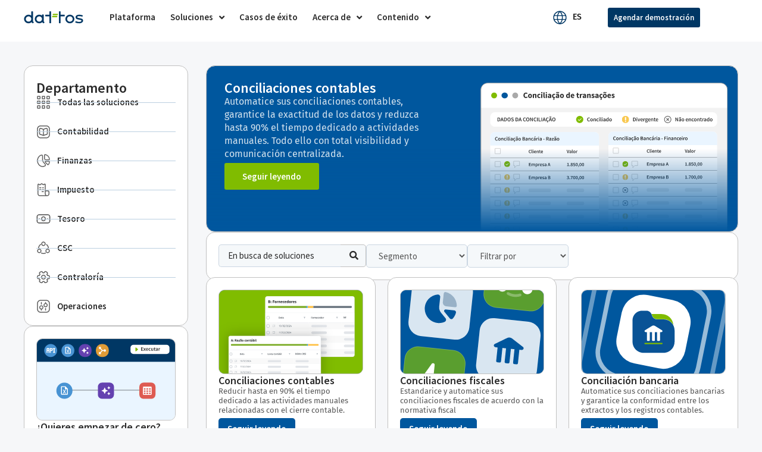

--- FILE ---
content_type: text/html; charset=UTF-8
request_url: https://www.dattos.com.br/es/soluciones/
body_size: 104109
content:









<!doctype html>
<html lang="es-ES" prefix="og: https://ogp.me/ns#">
<head><meta charset="UTF-8"><script>if(navigator.userAgent.match(/MSIE|Internet Explorer/i)||navigator.userAgent.match(/Trident\/7\..*?rv:11/i)){var href=document.location.href;if(!href.match(/[?&]nowprocket/)){if(href.indexOf("?")==-1){if(href.indexOf("#")==-1){document.location.href=href+"?nowprocket=1"}else{document.location.href=href.replace("#","?nowprocket=1#")}}else{if(href.indexOf("#")==-1){document.location.href=href+"&nowprocket=1"}else{document.location.href=href.replace("#","&nowprocket=1#")}}}}</script><script>(()=>{class RocketLazyLoadScripts{constructor(){this.v="2.0.4",this.userEvents=["keydown","keyup","mousedown","mouseup","mousemove","mouseover","mouseout","touchmove","touchstart","touchend","touchcancel","wheel","click","dblclick","input"],this.attributeEvents=["onblur","onclick","oncontextmenu","ondblclick","onfocus","onmousedown","onmouseenter","onmouseleave","onmousemove","onmouseout","onmouseover","onmouseup","onmousewheel","onscroll","onsubmit"]}async t(){this.i(),this.o(),/iP(ad|hone)/.test(navigator.userAgent)&&this.h(),this.u(),this.l(this),this.m(),this.k(this),this.p(this),this._(),await Promise.all([this.R(),this.L()]),this.lastBreath=Date.now(),this.S(this),this.P(),this.D(),this.O(),this.M(),await this.C(this.delayedScripts.normal),await this.C(this.delayedScripts.defer),await this.C(this.delayedScripts.async),await this.T(),await this.F(),await this.j(),await this.A(),window.dispatchEvent(new Event("rocket-allScriptsLoaded")),this.everythingLoaded=!0,this.lastTouchEnd&&await new Promise(t=>setTimeout(t,500-Date.now()+this.lastTouchEnd)),this.I(),this.H(),this.U(),this.W()}i(){this.CSPIssue=sessionStorage.getItem("rocketCSPIssue"),document.addEventListener("securitypolicyviolation",t=>{this.CSPIssue||"script-src-elem"!==t.violatedDirective||"data"!==t.blockedURI||(this.CSPIssue=!0,sessionStorage.setItem("rocketCSPIssue",!0))},{isRocket:!0})}o(){window.addEventListener("pageshow",t=>{this.persisted=t.persisted,this.realWindowLoadedFired=!0},{isRocket:!0}),window.addEventListener("pagehide",()=>{this.onFirstUserAction=null},{isRocket:!0})}h(){let t;function e(e){t=e}window.addEventListener("touchstart",e,{isRocket:!0}),window.addEventListener("touchend",function i(o){o.changedTouches[0]&&t.changedTouches[0]&&Math.abs(o.changedTouches[0].pageX-t.changedTouches[0].pageX)<10&&Math.abs(o.changedTouches[0].pageY-t.changedTouches[0].pageY)<10&&o.timeStamp-t.timeStamp<200&&(window.removeEventListener("touchstart",e,{isRocket:!0}),window.removeEventListener("touchend",i,{isRocket:!0}),"INPUT"===o.target.tagName&&"text"===o.target.type||(o.target.dispatchEvent(new TouchEvent("touchend",{target:o.target,bubbles:!0})),o.target.dispatchEvent(new MouseEvent("mouseover",{target:o.target,bubbles:!0})),o.target.dispatchEvent(new PointerEvent("click",{target:o.target,bubbles:!0,cancelable:!0,detail:1,clientX:o.changedTouches[0].clientX,clientY:o.changedTouches[0].clientY})),event.preventDefault()))},{isRocket:!0})}q(t){this.userActionTriggered||("mousemove"!==t.type||this.firstMousemoveIgnored?"keyup"===t.type||"mouseover"===t.type||"mouseout"===t.type||(this.userActionTriggered=!0,this.onFirstUserAction&&this.onFirstUserAction()):this.firstMousemoveIgnored=!0),"click"===t.type&&t.preventDefault(),t.stopPropagation(),t.stopImmediatePropagation(),"touchstart"===this.lastEvent&&"touchend"===t.type&&(this.lastTouchEnd=Date.now()),"click"===t.type&&(this.lastTouchEnd=0),this.lastEvent=t.type,t.composedPath&&t.composedPath()[0].getRootNode()instanceof ShadowRoot&&(t.rocketTarget=t.composedPath()[0]),this.savedUserEvents.push(t)}u(){this.savedUserEvents=[],this.userEventHandler=this.q.bind(this),this.userEvents.forEach(t=>window.addEventListener(t,this.userEventHandler,{passive:!1,isRocket:!0})),document.addEventListener("visibilitychange",this.userEventHandler,{isRocket:!0})}U(){this.userEvents.forEach(t=>window.removeEventListener(t,this.userEventHandler,{passive:!1,isRocket:!0})),document.removeEventListener("visibilitychange",this.userEventHandler,{isRocket:!0}),this.savedUserEvents.forEach(t=>{(t.rocketTarget||t.target).dispatchEvent(new window[t.constructor.name](t.type,t))})}m(){const t="return false",e=Array.from(this.attributeEvents,t=>"data-rocket-"+t),i="["+this.attributeEvents.join("],[")+"]",o="[data-rocket-"+this.attributeEvents.join("],[data-rocket-")+"]",s=(e,i,o)=>{o&&o!==t&&(e.setAttribute("data-rocket-"+i,o),e["rocket"+i]=new Function("event",o),e.setAttribute(i,t))};new MutationObserver(t=>{for(const n of t)"attributes"===n.type&&(n.attributeName.startsWith("data-rocket-")||this.everythingLoaded?n.attributeName.startsWith("data-rocket-")&&this.everythingLoaded&&this.N(n.target,n.attributeName.substring(12)):s(n.target,n.attributeName,n.target.getAttribute(n.attributeName))),"childList"===n.type&&n.addedNodes.forEach(t=>{if(t.nodeType===Node.ELEMENT_NODE)if(this.everythingLoaded)for(const i of[t,...t.querySelectorAll(o)])for(const t of i.getAttributeNames())e.includes(t)&&this.N(i,t.substring(12));else for(const e of[t,...t.querySelectorAll(i)])for(const t of e.getAttributeNames())this.attributeEvents.includes(t)&&s(e,t,e.getAttribute(t))})}).observe(document,{subtree:!0,childList:!0,attributeFilter:[...this.attributeEvents,...e]})}I(){this.attributeEvents.forEach(t=>{document.querySelectorAll("[data-rocket-"+t+"]").forEach(e=>{this.N(e,t)})})}N(t,e){const i=t.getAttribute("data-rocket-"+e);i&&(t.setAttribute(e,i),t.removeAttribute("data-rocket-"+e))}k(t){Object.defineProperty(HTMLElement.prototype,"onclick",{get(){return this.rocketonclick||null},set(e){this.rocketonclick=e,this.setAttribute(t.everythingLoaded?"onclick":"data-rocket-onclick","this.rocketonclick(event)")}})}S(t){function e(e,i){let o=e[i];e[i]=null,Object.defineProperty(e,i,{get:()=>o,set(s){t.everythingLoaded?o=s:e["rocket"+i]=o=s}})}e(document,"onreadystatechange"),e(window,"onload"),e(window,"onpageshow");try{Object.defineProperty(document,"readyState",{get:()=>t.rocketReadyState,set(e){t.rocketReadyState=e},configurable:!0}),document.readyState="loading"}catch(t){console.log("WPRocket DJE readyState conflict, bypassing")}}l(t){this.originalAddEventListener=EventTarget.prototype.addEventListener,this.originalRemoveEventListener=EventTarget.prototype.removeEventListener,this.savedEventListeners=[],EventTarget.prototype.addEventListener=function(e,i,o){o&&o.isRocket||!t.B(e,this)&&!t.userEvents.includes(e)||t.B(e,this)&&!t.userActionTriggered||e.startsWith("rocket-")||t.everythingLoaded?t.originalAddEventListener.call(this,e,i,o):(t.savedEventListeners.push({target:this,remove:!1,type:e,func:i,options:o}),"mouseenter"!==e&&"mouseleave"!==e||t.originalAddEventListener.call(this,e,t.savedUserEvents.push,o))},EventTarget.prototype.removeEventListener=function(e,i,o){o&&o.isRocket||!t.B(e,this)&&!t.userEvents.includes(e)||t.B(e,this)&&!t.userActionTriggered||e.startsWith("rocket-")||t.everythingLoaded?t.originalRemoveEventListener.call(this,e,i,o):t.savedEventListeners.push({target:this,remove:!0,type:e,func:i,options:o})}}J(t,e){this.savedEventListeners=this.savedEventListeners.filter(i=>{let o=i.type,s=i.target||window;return e!==o||t!==s||(this.B(o,s)&&(i.type="rocket-"+o),this.$(i),!1)})}H(){EventTarget.prototype.addEventListener=this.originalAddEventListener,EventTarget.prototype.removeEventListener=this.originalRemoveEventListener,this.savedEventListeners.forEach(t=>this.$(t))}$(t){t.remove?this.originalRemoveEventListener.call(t.target,t.type,t.func,t.options):this.originalAddEventListener.call(t.target,t.type,t.func,t.options)}p(t){let e;function i(e){return t.everythingLoaded?e:e.split(" ").map(t=>"load"===t||t.startsWith("load.")?"rocket-jquery-load":t).join(" ")}function o(o){function s(e){const s=o.fn[e];o.fn[e]=o.fn.init.prototype[e]=function(){return this[0]===window&&t.userActionTriggered&&("string"==typeof arguments[0]||arguments[0]instanceof String?arguments[0]=i(arguments[0]):"object"==typeof arguments[0]&&Object.keys(arguments[0]).forEach(t=>{const e=arguments[0][t];delete arguments[0][t],arguments[0][i(t)]=e})),s.apply(this,arguments),this}}if(o&&o.fn&&!t.allJQueries.includes(o)){const e={DOMContentLoaded:[],"rocket-DOMContentLoaded":[]};for(const t in e)document.addEventListener(t,()=>{e[t].forEach(t=>t())},{isRocket:!0});o.fn.ready=o.fn.init.prototype.ready=function(i){function s(){parseInt(o.fn.jquery)>2?setTimeout(()=>i.bind(document)(o)):i.bind(document)(o)}return"function"==typeof i&&(t.realDomReadyFired?!t.userActionTriggered||t.fauxDomReadyFired?s():e["rocket-DOMContentLoaded"].push(s):e.DOMContentLoaded.push(s)),o([])},s("on"),s("one"),s("off"),t.allJQueries.push(o)}e=o}t.allJQueries=[],o(window.jQuery),Object.defineProperty(window,"jQuery",{get:()=>e,set(t){o(t)}})}P(){const t=new Map;document.write=document.writeln=function(e){const i=document.currentScript,o=document.createRange(),s=i.parentElement;let n=t.get(i);void 0===n&&(n=i.nextSibling,t.set(i,n));const c=document.createDocumentFragment();o.setStart(c,0),c.appendChild(o.createContextualFragment(e)),s.insertBefore(c,n)}}async R(){return new Promise(t=>{this.userActionTriggered?t():this.onFirstUserAction=t})}async L(){return new Promise(t=>{document.addEventListener("DOMContentLoaded",()=>{this.realDomReadyFired=!0,t()},{isRocket:!0})})}async j(){return this.realWindowLoadedFired?Promise.resolve():new Promise(t=>{window.addEventListener("load",t,{isRocket:!0})})}M(){this.pendingScripts=[];this.scriptsMutationObserver=new MutationObserver(t=>{for(const e of t)e.addedNodes.forEach(t=>{"SCRIPT"!==t.tagName||t.noModule||t.isWPRocket||this.pendingScripts.push({script:t,promise:new Promise(e=>{const i=()=>{const i=this.pendingScripts.findIndex(e=>e.script===t);i>=0&&this.pendingScripts.splice(i,1),e()};t.addEventListener("load",i,{isRocket:!0}),t.addEventListener("error",i,{isRocket:!0}),setTimeout(i,1e3)})})})}),this.scriptsMutationObserver.observe(document,{childList:!0,subtree:!0})}async F(){await this.X(),this.pendingScripts.length?(await this.pendingScripts[0].promise,await this.F()):this.scriptsMutationObserver.disconnect()}D(){this.delayedScripts={normal:[],async:[],defer:[]},document.querySelectorAll("script[type$=rocketlazyloadscript]").forEach(t=>{t.hasAttribute("data-rocket-src")?t.hasAttribute("async")&&!1!==t.async?this.delayedScripts.async.push(t):t.hasAttribute("defer")&&!1!==t.defer||"module"===t.getAttribute("data-rocket-type")?this.delayedScripts.defer.push(t):this.delayedScripts.normal.push(t):this.delayedScripts.normal.push(t)})}async _(){await this.L();let t=[];document.querySelectorAll("script[type$=rocketlazyloadscript][data-rocket-src]").forEach(e=>{let i=e.getAttribute("data-rocket-src");if(i&&!i.startsWith("data:")){i.startsWith("//")&&(i=location.protocol+i);try{const o=new URL(i).origin;o!==location.origin&&t.push({src:o,crossOrigin:e.crossOrigin||"module"===e.getAttribute("data-rocket-type")})}catch(t){}}}),t=[...new Map(t.map(t=>[JSON.stringify(t),t])).values()],this.Y(t,"preconnect")}async G(t){if(await this.K(),!0!==t.noModule||!("noModule"in HTMLScriptElement.prototype))return new Promise(e=>{let i;function o(){(i||t).setAttribute("data-rocket-status","executed"),e()}try{if(navigator.userAgent.includes("Firefox/")||""===navigator.vendor||this.CSPIssue)i=document.createElement("script"),[...t.attributes].forEach(t=>{let e=t.nodeName;"type"!==e&&("data-rocket-type"===e&&(e="type"),"data-rocket-src"===e&&(e="src"),i.setAttribute(e,t.nodeValue))}),t.text&&(i.text=t.text),t.nonce&&(i.nonce=t.nonce),i.hasAttribute("src")?(i.addEventListener("load",o,{isRocket:!0}),i.addEventListener("error",()=>{i.setAttribute("data-rocket-status","failed-network"),e()},{isRocket:!0}),setTimeout(()=>{i.isConnected||e()},1)):(i.text=t.text,o()),i.isWPRocket=!0,t.parentNode.replaceChild(i,t);else{const i=t.getAttribute("data-rocket-type"),s=t.getAttribute("data-rocket-src");i?(t.type=i,t.removeAttribute("data-rocket-type")):t.removeAttribute("type"),t.addEventListener("load",o,{isRocket:!0}),t.addEventListener("error",i=>{this.CSPIssue&&i.target.src.startsWith("data:")?(console.log("WPRocket: CSP fallback activated"),t.removeAttribute("src"),this.G(t).then(e)):(t.setAttribute("data-rocket-status","failed-network"),e())},{isRocket:!0}),s?(t.fetchPriority="high",t.removeAttribute("data-rocket-src"),t.src=s):t.src="data:text/javascript;base64,"+window.btoa(unescape(encodeURIComponent(t.text)))}}catch(i){t.setAttribute("data-rocket-status","failed-transform"),e()}});t.setAttribute("data-rocket-status","skipped")}async C(t){const e=t.shift();return e?(e.isConnected&&await this.G(e),this.C(t)):Promise.resolve()}O(){this.Y([...this.delayedScripts.normal,...this.delayedScripts.defer,...this.delayedScripts.async],"preload")}Y(t,e){this.trash=this.trash||[];let i=!0;var o=document.createDocumentFragment();t.forEach(t=>{const s=t.getAttribute&&t.getAttribute("data-rocket-src")||t.src;if(s&&!s.startsWith("data:")){const n=document.createElement("link");n.href=s,n.rel=e,"preconnect"!==e&&(n.as="script",n.fetchPriority=i?"high":"low"),t.getAttribute&&"module"===t.getAttribute("data-rocket-type")&&(n.crossOrigin=!0),t.crossOrigin&&(n.crossOrigin=t.crossOrigin),t.integrity&&(n.integrity=t.integrity),t.nonce&&(n.nonce=t.nonce),o.appendChild(n),this.trash.push(n),i=!1}}),document.head.appendChild(o)}W(){this.trash.forEach(t=>t.remove())}async T(){try{document.readyState="interactive"}catch(t){}this.fauxDomReadyFired=!0;try{await this.K(),this.J(document,"readystatechange"),document.dispatchEvent(new Event("rocket-readystatechange")),await this.K(),document.rocketonreadystatechange&&document.rocketonreadystatechange(),await this.K(),this.J(document,"DOMContentLoaded"),document.dispatchEvent(new Event("rocket-DOMContentLoaded")),await this.K(),this.J(window,"DOMContentLoaded"),window.dispatchEvent(new Event("rocket-DOMContentLoaded"))}catch(t){console.error(t)}}async A(){try{document.readyState="complete"}catch(t){}try{await this.K(),this.J(document,"readystatechange"),document.dispatchEvent(new Event("rocket-readystatechange")),await this.K(),document.rocketonreadystatechange&&document.rocketonreadystatechange(),await this.K(),this.J(window,"load"),window.dispatchEvent(new Event("rocket-load")),await this.K(),window.rocketonload&&window.rocketonload(),await this.K(),this.allJQueries.forEach(t=>t(window).trigger("rocket-jquery-load")),await this.K(),this.J(window,"pageshow");const t=new Event("rocket-pageshow");t.persisted=this.persisted,window.dispatchEvent(t),await this.K(),window.rocketonpageshow&&window.rocketonpageshow({persisted:this.persisted})}catch(t){console.error(t)}}async K(){Date.now()-this.lastBreath>45&&(await this.X(),this.lastBreath=Date.now())}async X(){return document.hidden?new Promise(t=>setTimeout(t)):new Promise(t=>requestAnimationFrame(t))}B(t,e){return e===document&&"readystatechange"===t||(e===document&&"DOMContentLoaded"===t||(e===window&&"DOMContentLoaded"===t||(e===window&&"load"===t||e===window&&"pageshow"===t)))}static run(){(new RocketLazyLoadScripts).t()}}RocketLazyLoadScripts.run()})();</script>
	
	<meta name="viewport" content="width=device-width, initial-scale=1">
	<link rel="profile" href="https://gmpg.org/xfn/11">
	
<!-- Optimización para motores de búsqueda de Rank Math -  https://rankmath.com/ -->
<title>Descubra nuestras soluciones de preparación y automatización de datos - Dattos</title>
<link data-rocket-prefetch href="https://js.hs-analytics.net" rel="dns-prefetch">
<link data-rocket-prefetch href="https://js.hs-banner.com" rel="dns-prefetch">
<link data-rocket-prefetch href="https://js.hsadspixel.net" rel="dns-prefetch">
<link data-rocket-prefetch href="https://www.googletagmanager.com" rel="dns-prefetch">
<link data-rocket-prefetch href="https://static.hj.contentsquare.net" rel="dns-prefetch">
<link data-rocket-prefetch href="https://js.storylane.io" rel="dns-prefetch">
<link data-rocket-prefetch href="https://js.hs-scripts.com" rel="dns-prefetch">
<style id="wpr-usedcss">img:is([sizes=auto i],[sizes^="auto," i]){contain-intrinsic-size:3000px 1500px}.pagination{display:flex;justify-content:space-between;margin:20px auto}.sticky{display:block;position:relative}.hide{display:none!important}.screen-reader-text{clip:rect(1px,1px,1px,1px);height:1px;overflow:hidden;position:absolute!important;width:1px;word-wrap:normal!important}.screen-reader-text:focus{background-color:#eee;clip:auto!important;clip-path:none;color:#333;display:block;font-size:1rem;height:auto;left:5px;line-height:normal;padding:12px 24px;text-decoration:none;top:5px;width:auto;z-index:100000}.site-header:not(.dynamic-header){margin-inline-end:auto;margin-inline-start:auto;width:100%}@media(max-width:575px){.site-header:not(.dynamic-header){padding-inline-end:10px;padding-inline-start:10px}}@media(min-width:576px){.site-header:not(.dynamic-header){max-width:500px}}@media(min-width:768px){.site-header:not(.dynamic-header){max-width:600px}}@media(min-width:992px){.site-header:not(.dynamic-header){max-width:800px}}@media(min-width:1200px){.site-header:not(.dynamic-header){max-width:1140px}}.site-header+.elementor{min-height:calc(100vh - 320px)}.site-header{justify-content:flex-start;flex-wrap:nowrap;gap:40px}img.emoji{display:inline!important;border:none!important;box-shadow:none!important;height:1em!important;width:1em!important;margin:0 .07em!important;vertical-align:-.1em!important;background:0 0!important;padding:0!important}.jet-listing .slick-slider,.jet-listing-dynamic-field__content .slick-slider{position:relative;display:block!important;box-sizing:border-box;-webkit-user-select:none;-moz-user-select:none;-ms-user-select:none;user-select:none;-webkit-touch-callout:none;-khtml-user-select:none;touch-action:pan-y;-webkit-tap-highlight-color:transparent}.jet-listing .slick-list,.jet-listing-dynamic-field__content .slick-list{position:relative;display:block;overflow:hidden;margin:0;padding:0}.jet-listing .slick-list:focus,.jet-listing-dynamic-field__content .slick-list:focus{outline:0}.jet-listing .slick-list.dragging,.jet-listing-dynamic-field__content .slick-list.dragging{cursor:pointer;cursor:hand}.jet-listing .slick-slider .slick-list,.jet-listing .slick-slider .slick-track,.jet-listing-dynamic-field__content .slick-slider .slick-list,.jet-listing-dynamic-field__content .slick-slider .slick-track{transform:translate3d(0,0,0)}.jet-listing .slick-track,.jet-listing-dynamic-field__content .slick-track{position:relative;top:0;left:0;display:block;margin-left:auto;margin-right:auto}.jet-listing .slick-track:after,.jet-listing .slick-track:before,.jet-listing-dynamic-field__content .slick-track:after,.jet-listing-dynamic-field__content .slick-track:before{display:table;content:""}.jet-listing .slick-track:after,.jet-listing-dynamic-field__content .slick-track:after{clear:both}.jet-listing .slick-loading .slick-track,.jet-listing-dynamic-field__content .slick-loading .slick-track{visibility:hidden}.jet-listing .slick-slide,.jet-listing-dynamic-field__content .slick-slide{display:none;float:left;height:100%;min-height:1px}.jet-listing [dir=rtl] .slick-slide,.jet-listing-dynamic-field__content [dir=rtl] .slick-slide{float:right}.jet-listing .slick-slide .elementor-cta__image>img,.jet-listing-dynamic-field__content .slick-slide .elementor-cta__image>img{display:inline}.jet-listing .slick-slide.slick-loading img,.jet-listing-dynamic-field__content .slick-slide.slick-loading img{display:none}.jet-listing .slick-slide.dragging img,.jet-listing-dynamic-field__content .slick-slide.dragging img{pointer-events:none}.jet-listing .slick-initialized .slick-slide,.jet-listing-dynamic-field__content .slick-initialized .slick-slide{display:block}.jet-listing .slick-loading .slick-slide,.jet-listing-dynamic-field__content .slick-loading .slick-slide{visibility:hidden}.jet-listing .slick-vertical .slick-slide,.jet-listing-dynamic-field__content .slick-vertical .slick-slide{display:block;height:auto;border:1px solid transparent}.jet-listing-dynamic-field__content{display:block;max-width:100%}.jet-listing-dynamic-field__content:has(.jet-engine-gallery-grid--masonry){width:100%!important}.jet-engine-gallery-grid__item{padding:10px;max-width:calc(100% / var(--columns));flex:0 0 calc(100% / var(--columns));box-sizing:border-box}.jet-engine-gallery-grid__item img{-o-object-fit:cover;object-fit:cover;width:100%;height:100%;display:block}.jet-engine-gallery-slider{max-width:100%;position:relative}.brxe-jet-engine-listing-dynamic-field .jet-engine-gallery-slider .slick-list{margin-right:calc(var(--column-gap)/ -2);margin-left:calc(var(--column-gap)/ -2)}.brxe-jet-engine-listing-dynamic-field .jet-engine-gallery-slider .slick-slide{padding-right:calc(var(--column-gap)/ 2);padding-left:calc(var(--column-gap)/ 2)}.jet-listing-dynamic-link{display:flex;flex-direction:column}.jet-listing-dynamic-link .button.jet-woo-add-to-cart{display:inline-flex}.jet-remove-from-store.is-hidden{display:none!important}.jet-listing-grid__items{display:flex;flex-wrap:wrap;margin:0 -10px;width:calc(100% + 20px)}.jet-listing-grid__items.inline-desk-css:not(.jet-listing-grid__scroll-slider-wrap-desktop).slick-slider .slick-slide{width:var(--jet-column-min-width)}.jet-listing-grid__items.grid-col-desk-3{--columns:3}.jet-listing-grid__masonry{align-items:flex-start}.jet-listing-grid__item{padding:10px;box-sizing:border-box}.jet-listing-grid__items>.jet-listing-grid__item{max-width:calc(100% / var(--columns));flex:0 0 calc(100% / var(--columns))}.jet-listing-grid__slider{position:relative}.jet-listing-grid__slider[dir=rtl] .slick-slide{float:right}.jet-listing-grid__slider>.jet-listing-grid__items:not(.slick-initialized)>.jet-listing-grid__item{display:none}.jet-listing-grid__slider>.jet-listing-grid__items:not(.slick-initialized)>.jet-listing-grid__item:first-of-type{display:block}.jet-listing-grid__slider .jet-slick-dots{display:flex;align-items:center;justify-content:center;width:100%;margin:10px 0;padding:0}.jet-listing-grid__slider .jet-slick-dots li{width:12px;height:12px;border-radius:100%;text-indent:-50px;overflow:hidden;cursor:pointer;background:#eee;margin:3px}.jet-listing-grid__slider .jet-slick-dots li.slick-active,.jet-listing-grid__slider .jet-slick-dots li:hover{background:#111}.jet-listing-grid__loader{--spinner-color:rgba(100, 100, 100, .8);--spinner-size:36px;display:flex;justify-content:center;align-items:center;gap:15px;visibility:hidden}.jet-listing-grid-loading .jet-listing-grid__loader{visibility:visible}.jet-engine-listing-overlay-wrap{position:relative;cursor:pointer}.jet-listing-grid__item.jet-equal-columns>*{height:100%}.jet-listing-grid__item.jet-equal-columns>.elementor{height:100%}.jet-listing-grid__item.jet-equal-columns>.elementor>:is(.elementor-section,.e-container,.e-con){height:100%}.jet-listing-grid__item.jet-equal-columns .jet-engine-listing-overlay-wrap{height:100%}.jet-listing-grid__item.jet-equal-columns .jet-engine-listing-overlay-wrap>.elementor{height:100%}.jet-listing-grid__item.jet-equal-columns .jet-engine-listing-overlay-wrap>.elementor>:is(.elementor-section,.e-container,.e-con){height:100%}.jet-listing-grid__items.jet-equal-columns__wrapper .slick-track{display:flex;align-items:stretch}.jet-listing-grid__items.jet-equal-columns__wrapper .slick-slide{float:none;height:auto;display:flex;flex-direction:column}.jet-listing-grid__items.jet-equal-columns__wrapper .slick-slide img{-o-object-fit:cover;object-fit:cover;flex-grow:1}.jet-listing-grid__items.jet-equal-columns__wrapper .slick-slide .jet-equal-columns,.jet-listing-grid__items.jet-equal-columns__wrapper .slick-slide>*{height:100%}.jet-listing-not-found{text-align:center;display:block;margin:0;width:100%}.brxe-jet-engine-listing-grid .jet-listing-grid__items{width:auto;margin:0;--column-gap:20px;--row-gap:20px;gap:var(--row-gap) var(--column-gap);--item-width:calc( ( 100% - ( var(--columns) - 1 ) * var(--column-gap) ) / var(--columns) )}.brxe-jet-engine-listing-grid .jet-listing-grid__items.slick-slider .slick-list{margin-right:calc(var(--column-gap)/ -2);margin-left:calc(var(--column-gap)/ -2)}.brxe-jet-engine-listing-grid .jet-listing-grid__items>.jet-listing-grid__item{max-width:var(--item-width);flex:0 0 var(--item-width)}.brxe-jet-engine-listing-grid .jet-listing-grid__item{padding:0}.brxe-jet-engine-listing-grid .jet-listing-grid__item.slick-slide{padding:calc(var(--row-gap)/ 2) calc(var(--column-gap)/ 2)}.brxe-jet-engine-listing-grid .jet-slick-dots{gap:8px}.brxe-jet-engine-listing-grid .jet-slick-dots li{margin:0}div.brxe-jet-engine-listing-grid{width:100%}div.brxe-jet-engine-listing-grid>div.jet-listing-grid{width:100%}.jet-calendar-loading{opacity:.5!important;pointer-events:none!important;-webkit-user-select:none;-moz-user-select:none;-ms-user-select:none;user-select:none}.jet-calendar-loading .jet-calendar-caption__date-select{pointer-events:none}.jet-calendar-caption__dates{display:flex;flex-direction:row;-moz-column-gap:.5em;column-gap:.5em}.jet-calendar-caption__date-select{position:absolute;margin:0;padding:0;left:0;top:0;text-transform:inherit;opacity:0;-webkit-appearance:none;-moz-appearance:none;appearance:none;height:100%}.jet-calendar-caption__date-select:focus-visible{outline:0}.jet-calendar-nav__link{cursor:pointer;width:40px;height:40px;display:flex;align-items:center;justify-content:center}.jet-calendar-nav__link svg{height:1em;fill:currentColor}.rtl .jet-calendar-nav__link.nav-link-prev svg{transform:scaleX(-1)}body:not(.rtl) .jet-calendar-nav__link.nav-link-next svg{transform:scaleX(-1)}.jet-calendar-week__day{width:14.2857%;vertical-align:top}.jet-calendar-week__day-mobile-overlay{cursor:pointer;position:absolute;z-index:20;left:0;right:0;top:0;bottom:0}.jet-calendar-week__day-content{padding:10px;min-height:100px}@media (max-width:1025px){.jet-calendar-week__day-content{display:none}}.brxe-jet-listing-calendar .jet-calendar-week__day{padding:0}.brxe-jet-listing-calendar .jet-calendar-nav__link svg{width:1em;height:1em}.brxe-jet-engine-maps-listing{width:100%}.brxe-jet-engine-maps-listing .jet-map-listing{height:500px}.jet-data-store-link{display:inline-flex;justify-content:center;align-items:center;gap:4px}.jet-data-store-link__label{order:2}.jet-data-store-link.is-hidden{display:none!important}.jet-data-store-link__icon{order:1}a:has(>.jet-engine-lightbox-icon):before{display:none}:root{--wp--preset--aspect-ratio--square:1;--wp--preset--aspect-ratio--4-3:4/3;--wp--preset--aspect-ratio--3-4:3/4;--wp--preset--aspect-ratio--3-2:3/2;--wp--preset--aspect-ratio--2-3:2/3;--wp--preset--aspect-ratio--16-9:16/9;--wp--preset--aspect-ratio--9-16:9/16;--wp--preset--color--black:#000000;--wp--preset--color--cyan-bluish-gray:#abb8c3;--wp--preset--color--white:#ffffff;--wp--preset--color--pale-pink:#f78da7;--wp--preset--color--vivid-red:#cf2e2e;--wp--preset--color--luminous-vivid-orange:#ff6900;--wp--preset--color--luminous-vivid-amber:#fcb900;--wp--preset--color--light-green-cyan:#7bdcb5;--wp--preset--color--vivid-green-cyan:#00d084;--wp--preset--color--pale-cyan-blue:#8ed1fc;--wp--preset--color--vivid-cyan-blue:#0693e3;--wp--preset--color--vivid-purple:#9b51e0;--wp--preset--gradient--vivid-cyan-blue-to-vivid-purple:linear-gradient(135deg,rgb(6, 147, 227) 0%,rgb(155, 81, 224) 100%);--wp--preset--gradient--light-green-cyan-to-vivid-green-cyan:linear-gradient(135deg,rgb(122, 220, 180) 0%,rgb(0, 208, 130) 100%);--wp--preset--gradient--luminous-vivid-amber-to-luminous-vivid-orange:linear-gradient(135deg,rgb(252, 185, 0) 0%,rgb(255, 105, 0) 100%);--wp--preset--gradient--luminous-vivid-orange-to-vivid-red:linear-gradient(135deg,rgb(255, 105, 0) 0%,rgb(207, 46, 46) 100%);--wp--preset--gradient--very-light-gray-to-cyan-bluish-gray:linear-gradient(135deg,rgb(238, 238, 238) 0%,rgb(169, 184, 195) 100%);--wp--preset--gradient--cool-to-warm-spectrum:linear-gradient(135deg,rgb(74, 234, 220) 0%,rgb(151, 120, 209) 20%,rgb(207, 42, 186) 40%,rgb(238, 44, 130) 60%,rgb(251, 105, 98) 80%,rgb(254, 248, 76) 100%);--wp--preset--gradient--blush-light-purple:linear-gradient(135deg,rgb(255, 206, 236) 0%,rgb(152, 150, 240) 100%);--wp--preset--gradient--blush-bordeaux:linear-gradient(135deg,rgb(254, 205, 165) 0%,rgb(254, 45, 45) 50%,rgb(107, 0, 62) 100%);--wp--preset--gradient--luminous-dusk:linear-gradient(135deg,rgb(255, 203, 112) 0%,rgb(199, 81, 192) 50%,rgb(65, 88, 208) 100%);--wp--preset--gradient--pale-ocean:linear-gradient(135deg,rgb(255, 245, 203) 0%,rgb(182, 227, 212) 50%,rgb(51, 167, 181) 100%);--wp--preset--gradient--electric-grass:linear-gradient(135deg,rgb(202, 248, 128) 0%,rgb(113, 206, 126) 100%);--wp--preset--gradient--midnight:linear-gradient(135deg,rgb(2, 3, 129) 0%,rgb(40, 116, 252) 100%);--wp--preset--font-size--small:13px;--wp--preset--font-size--medium:20px;--wp--preset--font-size--large:36px;--wp--preset--font-size--x-large:42px;--wp--preset--spacing--20:0.44rem;--wp--preset--spacing--30:0.67rem;--wp--preset--spacing--40:1rem;--wp--preset--spacing--50:1.5rem;--wp--preset--spacing--60:2.25rem;--wp--preset--spacing--70:3.38rem;--wp--preset--spacing--80:5.06rem;--wp--preset--shadow--natural:6px 6px 9px rgba(0, 0, 0, .2);--wp--preset--shadow--deep:12px 12px 50px rgba(0, 0, 0, .4);--wp--preset--shadow--sharp:6px 6px 0px rgba(0, 0, 0, .2);--wp--preset--shadow--outlined:6px 6px 0px -3px rgb(255, 255, 255),6px 6px rgb(0, 0, 0);--wp--preset--shadow--crisp:6px 6px 0px rgb(0, 0, 0)}:root{--wp--style--global--content-size:800px;--wp--style--global--wide-size:1200px}:where(body){margin:0}:where(.wp-site-blocks)>*{margin-block-start:24px;margin-block-end:0}:where(.wp-site-blocks)>:first-child{margin-block-start:0}:where(.wp-site-blocks)>:last-child{margin-block-end:0}:root{--wp--style--block-gap:24px}:root :where(.is-layout-flow)>:first-child{margin-block-start:0}:root :where(.is-layout-flow)>:last-child{margin-block-end:0}:root :where(.is-layout-flow)>*{margin-block-start:24px;margin-block-end:0}:root :where(.is-layout-constrained)>:first-child{margin-block-start:0}:root :where(.is-layout-constrained)>:last-child{margin-block-end:0}:root :where(.is-layout-constrained)>*{margin-block-start:24px;margin-block-end:0}:root :where(.is-layout-flex){gap:24px}:root :where(.is-layout-grid){gap:24px}body{padding-top:0;padding-right:0;padding-bottom:0;padding-left:0}a:where(:not(.wp-element-button)){text-decoration:underline}:root :where(.wp-element-button,.wp-block-button__link){background-color:#32373c;border-width:0;color:#fff;font-family:inherit;font-size:inherit;font-style:inherit;font-weight:inherit;letter-spacing:inherit;line-height:inherit;padding-top:calc(.667em + 2px);padding-right:calc(1.333em + 2px);padding-bottom:calc(.667em + 2px);padding-left:calc(1.333em + 2px);text-decoration:none;text-transform:inherit}:root :where(.wp-block-pullquote){font-size:1.5em;line-height:1.6}.trp-language-switcher{height:42px;position:relative;box-sizing:border-box;width:200px;text-overflow:ellipsis;white-space:nowrap}.trp-language-switcher>div{box-sizing:border-box;padding:4px 20px 3px 13px;border:1.5px solid #949494;border-radius:2px;background-image:var(--wpr-bg-be3c38ba-3f6f-43eb-856d-730c7ab2c6fc);background-repeat:no-repeat;background-position:calc(100% - 20px) calc(1em + 2px),calc(100% - 3px) calc(1em + 0px);background-size:8px 8px,8px 8px;background-repeat:no-repeat;background-color:#fff}.trp-language-switcher>div:hover{background-image:none}.trp-language-switcher>div>a{display:block;padding:7px 12px;border-radius:3px;text-decoration:none;color:#1e1e1e;font-style:normal;font-weight:400;font-size:16px}.trp-language-switcher>div>a:hover{background:#f0f0f0;border-radius:2px}.trp-language-switcher>div>a.trp-ls-shortcode-disabled-language{cursor:default}.trp-language-switcher>div>a.trp-ls-shortcode-disabled-language:hover{background:0 0}.trp-language-switcher>div>a>img{display:inline;margin:0 3px;width:18px;height:12px;border-radius:0}.trp-language-switcher .trp-ls-shortcode-current-language{display:inline-block}.trp-language-switcher:focus .trp-ls-shortcode-current-language,.trp-language-switcher:hover .trp-ls-shortcode-current-language{visibility:hidden}.trp-language-switcher .trp-ls-shortcode-language{display:inline-block;height:1px;overflow:hidden;visibility:hidden;z-index:1;max-height:250px;overflow-y:auto;left:0;top:0;min-height:auto}.trp-language-switcher:focus .trp-ls-shortcode-language,.trp-language-switcher:hover .trp-ls-shortcode-language{visibility:visible;max-height:250px;padding:4px 13px;height:auto;overflow-y:auto;position:absolute;left:0;top:0;display:inline-block!important;min-height:auto}.elementor-shortcode .trp-ls-shortcode-current-language,.elementor-shortcode .trp-ls-shortcode-language{width:300px!important}html{line-height:1.15;-webkit-text-size-adjust:100%}*,:after,:before{box-sizing:border-box}body{background-color:#fff;color:#333;font-family:-apple-system,BlinkMacSystemFont,'Segoe UI',Roboto,'Helvetica Neue',Arial,'Noto Sans',sans-serif,'Apple Color Emoji','Segoe UI Emoji','Segoe UI Symbol','Noto Color Emoji';font-size:1rem;font-weight:400;line-height:1.5;margin:0;-webkit-font-smoothing:antialiased;-moz-osx-font-smoothing:grayscale}h1,h2,h3,h4{color:inherit;font-family:inherit;font-weight:500;line-height:1.2;margin-block-end:1rem;margin-block-start:.5rem}h1{font-size:2.5rem}h2{font-size:2rem}h3{font-size:1.75rem}h4{font-size:1.5rem}p{margin-block-end:.9rem;margin-block-start:0}pre{font-family:monospace,monospace;font-size:1em;white-space:pre-wrap}a{background-color:transparent;color:#c36;text-decoration:none}a:active,a:hover{color:#336}a:not([href]):not([tabindex]),a:not([href]):not([tabindex]):focus,a:not([href]):not([tabindex]):hover{color:inherit;text-decoration:none}a:not([href]):not([tabindex]):focus{outline:0}abbr[title]{border-block-end:none;-webkit-text-decoration:underline dotted;text-decoration:underline dotted}b{font-weight:bolder}small{font-size:80%}img{border-style:none;height:auto;max-width:100%}[hidden],template{display:none}@media print{*,:after,:before{background:0 0!important;box-shadow:none!important;color:#000!important;text-shadow:none!important}a,a:visited{text-decoration:underline}a[href]:after{content:" (" attr(href) ")"}abbr[title]:after{content:" (" attr(title) ")"}a[href^="#"]:after{content:""}pre{white-space:pre-wrap!important}pre{-moz-column-break-inside:avoid;border:1px solid #ccc;break-inside:avoid}thead{display:table-header-group}img,tr{-moz-column-break-inside:avoid;break-inside:avoid}h2,h3,p{orphans:3;widows:3}h2,h3{-moz-column-break-after:avoid;break-after:avoid}}label{display:inline-block;line-height:1;vertical-align:middle}button,input,optgroup,select,textarea{font-family:inherit;font-size:1rem;line-height:1.5;margin:0}input[type=date],input[type=email],input[type=number],input[type=password],input[type=search],input[type=text],input[type=url],select,textarea{border:1px solid #666;border-radius:3px;padding:.5rem 1rem;transition:all .3s;width:100%}input[type=date]:focus,input[type=email]:focus,input[type=number]:focus,input[type=password]:focus,input[type=search]:focus,input[type=text]:focus,input[type=url]:focus,select:focus,textarea:focus{border-color:#333}button,input{overflow:visible}button,select{text-transform:none}[type=button],[type=reset],[type=submit],button{-webkit-appearance:button;width:auto}[type=button],[type=submit],button{background-color:transparent;border:1px solid #c36;border-radius:3px;color:#c36;display:inline-block;font-size:1rem;font-weight:400;padding:.5rem 1rem;text-align:center;transition:all .3s;-webkit-user-select:none;-moz-user-select:none;user-select:none;white-space:nowrap}[type=button]:focus:not(:focus-visible),[type=submit]:focus:not(:focus-visible),button:focus:not(:focus-visible){outline:0}[type=button]:focus,[type=button]:hover,[type=submit]:focus,[type=submit]:hover,button:focus,button:hover{background-color:#c36;color:#fff;text-decoration:none}[type=button]:not(:disabled),[type=submit]:not(:disabled),button:not(:disabled){cursor:pointer}fieldset{padding:.35em .75em .625em}legend{box-sizing:border-box;color:inherit;display:table;max-width:100%;padding:0;white-space:normal}progress{vertical-align:baseline}textarea{overflow:auto;resize:vertical}[type=checkbox],[type=radio]{box-sizing:border-box;padding:0}[type=number]::-webkit-inner-spin-button,[type=number]::-webkit-outer-spin-button{height:auto}[type=search]{-webkit-appearance:textfield;outline-offset:-2px}[type=search]::-webkit-search-decoration{-webkit-appearance:none}::-webkit-file-upload-button{-webkit-appearance:button;font:inherit}select{display:block}table{background-color:transparent;border-collapse:collapse;border-spacing:0;font-size:.9em;margin-block-end:15px;width:100%}table td,table th{border:1px solid hsla(0,0%,50%,.502);line-height:1.5;padding:15px;vertical-align:top}table th{font-weight:700}table thead th{font-size:1em}table caption+thead tr:first-child td,table caption+thead tr:first-child th,table colgroup+thead tr:first-child td,table colgroup+thead tr:first-child th,table thead:first-child tr:first-child td,table thead:first-child tr:first-child th{border-block-start:1px solid hsla(0,0%,50%,.502)}table tbody>tr:nth-child(odd)>td,table tbody>tr:nth-child(odd)>th{background-color:hsla(0,0%,50%,.071)}table tbody tr:hover>td,table tbody tr:hover>th{background-color:hsla(0,0%,50%,.102)}table tbody+tbody{border-block-start:2px solid hsla(0,0%,50%,.502)}dd,li,ul{background:0 0;border:0;font-size:100%;margin-block-end:0;margin-block-start:0;outline:0;vertical-align:baseline}.site-header{display:flex;flex-wrap:wrap;justify-content:space-between;padding-block-end:1rem;padding-block-start:1rem;position:relative}.site-navigation-toggle-holder{align-items:center;display:flex;padding:8px 15px}.site-navigation-toggle-holder .site-navigation-toggle{align-items:center;background-color:rgba(0,0,0,.05);border:0 solid;border-radius:3px;color:#494c4f;cursor:pointer;display:flex;justify-content:center;padding:.5rem}.site-navigation-dropdown{bottom:0;left:0;margin-block-start:10px;position:absolute;transform-origin:top;transition:max-height .3s,transform .3s;width:100%;z-index:10000}.site-navigation-toggle-holder:not(.elementor-active)+.site-navigation-dropdown{max-height:0;transform:scaleY(0)}.site-navigation-toggle-holder.elementor-active+.site-navigation-dropdown{max-height:100vh;transform:scaleY(1)}.site-navigation-dropdown ul{padding:0}.site-navigation-dropdown ul.menu{background:#fff;margin:0;padding:0;position:absolute;width:100%}.site-navigation-dropdown ul.menu li{display:block;position:relative;width:100%}.site-navigation-dropdown ul.menu li a{background:#fff;box-shadow:inset 0 -1px 0 rgba(0,0,0,.102);color:#55595c;display:block;padding:20px}.site-navigation-dropdown ul.menu li.current-menu-item a{background:#55595c;color:#fff}.site-navigation-dropdown ul.menu>li li{max-height:0;transform:scaleY(0);transform-origin:top;transition:max-height .3s,transform .3s}.site-navigation-dropdown ul.menu li.elementor-active>ul>li{max-height:100vh;transform:scaleY(1)}:root{--direction-multiplier:1}body.rtl{--direction-multiplier:-1}.elementor-screen-only,.screen-reader-text,.screen-reader-text span{height:1px;margin:-1px;overflow:hidden;padding:0;position:absolute;top:-10000em;width:1px;clip:rect(0,0,0,0);border:0}.elementor *,.elementor :after,.elementor :before{box-sizing:border-box}.elementor a{box-shadow:none;text-decoration:none}.elementor img{border:none;border-radius:0;box-shadow:none;height:auto;max-width:100%}.elementor iframe,.elementor object,.elementor video{border:none;line-height:1;margin:0;max-width:100%;width:100%}.e-con-inner>.elementor-element.elementor-absolute,.e-con>.elementor-element.elementor-absolute,.elementor-widget-wrap>.elementor-element.elementor-absolute{position:absolute}.elementor-widget-wrap .elementor-element.elementor-widget__width-auto,.elementor-widget-wrap .elementor-element.elementor-widget__width-initial{max-width:100%}@media (max-width:1024px){.jet-listing-grid__items.slick-slider .slick-slide{width:var(--jet-column-tablet-min-width)}.jet-listing-grid__items.grid-col-tablet-3{--columns:3}.elementor-widget-wrap .elementor-element.elementor-widget-tablet__width-initial{max-width:100%}}.elementor-element.elementor-absolute{z-index:1}.elementor-element{--flex-direction:initial;--flex-wrap:initial;--justify-content:initial;--align-items:initial;--align-content:initial;--gap:initial;--flex-basis:initial;--flex-grow:initial;--flex-shrink:initial;--order:initial;--align-self:initial;align-self:var(--align-self);flex-basis:var(--flex-basis);flex-grow:var(--flex-grow);flex-shrink:var(--flex-shrink);order:var(--order)}.elementor-element:where(.e-con-full,.elementor-widget){align-content:var(--align-content);align-items:var(--align-items);flex-direction:var(--flex-direction);flex-wrap:var(--flex-wrap);gap:var(--row-gap) var(--column-gap);justify-content:var(--justify-content)}.elementor-invisible{visibility:hidden}.elementor-align-center{text-align:center}.elementor-align-right{text-align:right}.elementor-align-left{text-align:left}.elementor-align-center .elementor-button,.elementor-align-left .elementor-button,.elementor-align-right .elementor-button{width:auto}@media (max-width:767px){.jet-listing-grid__items.inline-mobile-css:not(.jet-listing-grid__scroll-slider-wrap-mobile).slick-slider .slick-slide{width:var(--jet-column-mobile-min-width)}.jet-listing-grid__items.grid-col-mobile-2{--columns:2}.elementor-widget-wrap .elementor-element.elementor-widget-mobile__width-auto,.elementor-widget-wrap .elementor-element.elementor-widget-mobile__width-initial{max-width:100%}.elementor-mobile-align-center{text-align:center}.elementor-mobile-align-right{text-align:right}.elementor-mobile-align-center .elementor-button,.elementor-mobile-align-right .elementor-button{width:auto}}:root{--page-title-display:block}.elementor-section{position:relative}.elementor-widget-wrap{align-content:flex-start;flex-wrap:wrap;position:relative;width:100%}.elementor:not(.elementor-bc-flex-widget) .elementor-widget-wrap{display:flex}.elementor-widget-wrap>.elementor-element{width:100%}.elementor-widget-wrap.e-swiper-container{width:calc(100% - (var(--e-column-margin-left,0px) + var(--e-column-margin-right,0px)))}.elementor-widget{position:relative}.elementor-widget:not(:last-child){margin-block-end:var(--kit-widget-spacing,20px)}.elementor-widget:not(:last-child).elementor-absolute,.elementor-widget:not(:last-child).elementor-widget__width-auto,.elementor-widget:not(:last-child).elementor-widget__width-initial{margin-block-end:0}.elementor-grid{display:grid;grid-column-gap:var(--grid-column-gap);grid-row-gap:var(--grid-row-gap)}.elementor-grid .elementor-grid-item{min-width:0}.elementor-grid-0 .elementor-grid{display:inline-block;margin-block-end:calc(-1 * var(--grid-row-gap));width:100%;word-spacing:var(--grid-column-gap)}.elementor-grid-0 .elementor-grid .elementor-grid-item{display:inline-block;margin-block-end:var(--grid-row-gap);word-break:break-word}@media (min-width:1025px){#elementor-device-mode:after{content:"desktop"}}@media (min-width:-1){#elementor-device-mode:after{content:"widescreen"}.elementor-widget:not(.elementor-widescreen-align-end) .elementor-icon-list-item:after{inset-inline-start:0}.elementor-widget:not(.elementor-widescreen-align-start) .elementor-icon-list-item:after{inset-inline-end:0}}@media (max-width:-1){#elementor-device-mode:after{content:"laptop";content:"tablet_extra"}}@media (max-width:1024px){#elementor-device-mode:after{content:"tablet"}.elementor-widget:not(.elementor-tablet-align-end) .elementor-icon-list-item:after{inset-inline-start:0}.elementor-widget:not(.elementor-tablet-align-start) .elementor-icon-list-item:after{inset-inline-end:0}}@media (max-width:-1){#elementor-device-mode:after{content:"mobile_extra"}.elementor-widget:not(.elementor-laptop-align-end) .elementor-icon-list-item:after{inset-inline-start:0}.elementor-widget:not(.elementor-laptop-align-start) .elementor-icon-list-item:after{inset-inline-end:0}.elementor-widget:not(.elementor-tablet_extra-align-end) .elementor-icon-list-item:after{inset-inline-start:0}.elementor-widget:not(.elementor-tablet_extra-align-start) .elementor-icon-list-item:after{inset-inline-end:0}}@media (prefers-reduced-motion:no-preference){html{scroll-behavior:smooth}}.e-con{--border-radius:0;--border-top-width:0px;--border-right-width:0px;--border-bottom-width:0px;--border-left-width:0px;--border-style:initial;--border-color:initial;--container-widget-width:100%;--container-widget-height:initial;--container-widget-flex-grow:0;--container-widget-align-self:initial;--content-width:min(100%,var(--container-max-width,1140px));--width:100%;--min-height:initial;--height:auto;--text-align:initial;--margin-top:0px;--margin-right:0px;--margin-bottom:0px;--margin-left:0px;--padding-top:var(--container-default-padding-top,10px);--padding-right:var(--container-default-padding-right,10px);--padding-bottom:var(--container-default-padding-bottom,10px);--padding-left:var(--container-default-padding-left,10px);--position:relative;--z-index:revert;--overflow:visible;--gap:var(--widgets-spacing,20px);--row-gap:var(--widgets-spacing-row,20px);--column-gap:var(--widgets-spacing-column,20px);--overlay-mix-blend-mode:initial;--overlay-opacity:1;--overlay-transition:0.3s;--e-con-grid-template-columns:repeat(3,1fr);--e-con-grid-template-rows:repeat(2,1fr);border-radius:var(--border-radius);height:var(--height);min-height:var(--min-height);min-width:0;overflow:var(--overflow);position:var(--position);width:var(--width);z-index:var(--z-index);--flex-wrap-mobile:wrap}.e-con:where(:not(.e-div-block-base)){transition:background var(--background-transition,.3s),border var(--border-transition,.3s),box-shadow var(--border-transition,.3s),transform var(--e-con-transform-transition-duration,.4s)}.e-con{--margin-block-start:var(--margin-top);--margin-block-end:var(--margin-bottom);--margin-inline-start:var(--margin-left);--margin-inline-end:var(--margin-right);--padding-inline-start:var(--padding-left);--padding-inline-end:var(--padding-right);--padding-block-start:var(--padding-top);--padding-block-end:var(--padding-bottom);--border-block-start-width:var(--border-top-width);--border-block-end-width:var(--border-bottom-width);--border-inline-start-width:var(--border-left-width);--border-inline-end-width:var(--border-right-width)}body.rtl .e-con{--padding-inline-start:var(--padding-right);--padding-inline-end:var(--padding-left);--margin-inline-start:var(--margin-right);--margin-inline-end:var(--margin-left);--border-inline-start-width:var(--border-right-width);--border-inline-end-width:var(--border-left-width)}.e-con{margin-block-end:var(--margin-block-end);margin-block-start:var(--margin-block-start);margin-inline-end:var(--margin-inline-end);margin-inline-start:var(--margin-inline-start);padding-inline-end:var(--padding-inline-end);padding-inline-start:var(--padding-inline-start)}.e-con.e-flex{--flex-direction:column;--flex-basis:auto;--flex-grow:0;--flex-shrink:1;flex:var(--flex-grow) var(--flex-shrink) var(--flex-basis)}.e-con-full,.e-con>.e-con-inner{padding-block-end:var(--padding-block-end);padding-block-start:var(--padding-block-start);text-align:var(--text-align)}.e-con-full.e-flex,.e-con.e-flex>.e-con-inner{flex-direction:var(--flex-direction)}.e-con,.e-con>.e-con-inner{display:var(--display)}.e-con.e-grid{--grid-justify-content:start;--grid-align-content:start;--grid-auto-flow:row}.e-con.e-grid,.e-con.e-grid>.e-con-inner{align-content:var(--grid-align-content);align-items:var(--align-items);grid-auto-flow:var(--grid-auto-flow);grid-template-columns:var(--e-con-grid-template-columns);grid-template-rows:var(--e-con-grid-template-rows);justify-content:var(--grid-justify-content);justify-items:var(--justify-items)}.e-con-boxed.e-flex{align-content:normal;align-items:normal;flex-direction:column;flex-wrap:nowrap;justify-content:normal}.e-con-boxed.e-grid{grid-template-columns:1fr;grid-template-rows:1fr;justify-items:legacy}.e-con-boxed{gap:initial;text-align:initial}.e-con.e-flex>.e-con-inner{align-content:var(--align-content);align-items:var(--align-items);align-self:auto;flex-basis:auto;flex-grow:1;flex-shrink:1;flex-wrap:var(--flex-wrap);justify-content:var(--justify-content)}.e-con.e-grid>.e-con-inner{align-items:var(--align-items);justify-items:var(--justify-items)}.e-con>.e-con-inner{gap:var(--row-gap) var(--column-gap);height:100%;margin:0 auto;max-width:var(--content-width);padding-inline-end:0;padding-inline-start:0;width:100%}:is(.elementor-section-wrap,[data-elementor-id])>.e-con{--margin-left:auto;--margin-right:auto;max-width:min(100%,var(--width))}.e-con .elementor-widget.elementor-widget{margin-block-end:0}.e-con:before,.e-con>.elementor-motion-effects-container>.elementor-motion-effects-layer:before{border-block-end-width:var(--border-block-end-width);border-block-start-width:var(--border-block-start-width);border-color:var(--border-color);border-inline-end-width:var(--border-inline-end-width);border-inline-start-width:var(--border-inline-start-width);border-radius:var(--border-radius);border-style:var(--border-style);content:var(--background-overlay);display:block;height:max(100% + var(--border-top-width) + var(--border-bottom-width),100%);left:calc(0px - var(--border-left-width));mix-blend-mode:var(--overlay-mix-blend-mode);opacity:var(--overlay-opacity);position:absolute;top:calc(0px - var(--border-top-width));transition:var(--overlay-transition,.3s);width:max(100% + var(--border-left-width) + var(--border-right-width),100%)}.e-con:before{transition:background var(--overlay-transition,.3s),border-radius var(--border-transition,.3s),opacity var(--overlay-transition,.3s)}.e-con .elementor-widget{min-width:0}.e-con .elementor-widget.e-widget-swiper{width:100%}.e-con>.e-con-inner>.elementor-widget>.elementor-widget-container,.e-con>.elementor-widget>.elementor-widget-container{height:100%}.e-con.e-con>.e-con-inner>.elementor-widget,.elementor.elementor .e-con>.elementor-widget{max-width:100%}.e-con .elementor-widget:not(:last-child){--kit-widget-spacing:0px}@media (max-width:767px){#elementor-device-mode:after{content:"mobile"}.e-con.e-flex{--width:100%;--flex-wrap:var(--flex-wrap-mobile)}.e-con.e-flex .elementor-widget-archive-posts{width:100%}.elementor .elementor-hidden-mobile{display:none}}.elementor-element:where(:not(.e-con)):where(:not(.e-div-block-base)) .elementor-widget-container,.elementor-element:where(:not(.e-con)):where(:not(.e-div-block-base)):not(:has(.elementor-widget-container)){transition:background .3s,border .3s,border-radius .3s,box-shadow .3s,transform var(--e-transform-transition-duration,.4s)}.elementor-heading-title{line-height:1;margin:0;padding:0}.elementor-button{background-color:#69727d;border-radius:3px;color:#fff;display:inline-block;fill:#fff;font-size:15px;line-height:1;padding:12px 24px;text-align:center;transition:all .3s}.elementor-button:focus,.elementor-button:hover,.elementor-button:visited{color:#fff}.elementor-button-content-wrapper{display:flex;flex-direction:row;gap:5px;justify-content:center}.elementor-button-text{display:inline-block}.elementor-button span{text-decoration:inherit}.elementor-icon{color:#69727d;display:inline-block;font-size:50px;line-height:1;text-align:center;transition:all .3s}.elementor-icon:hover{color:#69727d}.elementor-icon i,.elementor-icon svg{display:block;height:1em;position:relative;width:1em}.elementor-icon i:before,.elementor-icon svg:before{left:50%;position:absolute;transform:translateX(-50%)}.elementor-shape-circle .elementor-icon{border-radius:50%}.animated{animation-duration:1.25s}.animated.infinite{animation-iteration-count:infinite}.animated.reverse{animation-direction:reverse;animation-fill-mode:forwards}@media (prefers-reduced-motion:reduce){.animated{animation:none!important}html *{transition-delay:0s!important;transition-duration:0s!important}}@media (min-width:768px) and (max-width:1024px){.elementor .elementor-hidden-tablet{display:none}}@media (min-width:1025px) and (max-width:99999px){.elementor .elementor-hidden-desktop{display:none}}.elementor-kit-6{--e-global-color-primary:#003764;--e-global-color-secondary:#80BC00;--e-global-color-text:#555555;--e-global-color-accent:#00579E;--e-global-color-5cb4a1e:#2A2A2A;--e-global-color-c8dabab:#FFFFFF;--e-global-color-67bd5f5:#D3E2EE;--e-global-color-2aa97b7:#BBCFE0;--e-global-color-19efd49:#F6F7F9;--e-global-color-07c350e:#EAF5FF;--e-global-color-55c306f:#5588D5;--e-global-color-8e582e9:#C1C1C1;--e-global-color-be3a28f:#F5F8FA;--e-global-color-98ba833:#CBD6E2;--e-global-color-691fc4b:#F6F7F9;--e-global-typography-primary-font-family:"Source Sans Pro";--e-global-typography-primary-font-weight:700;--e-global-typography-secondary-font-family:"Source Sans Pro";--e-global-typography-secondary-font-weight:600;--e-global-typography-text-font-family:"Fira Sans";--e-global-typography-text-font-weight:400;--e-global-typography-accent-font-family:"Source Sans Pro";--e-global-typography-accent-font-weight:600;--e-global-typography-0eec1bc-font-family:"Source Sans Pro";--e-global-typography-0eec1bc-font-size:22px;--e-global-typography-0eec1bc-font-weight:400;font-family:"Fira Sans",Sans-serif;font-size:14px;font-weight:400}.elementor-kit-6 .elementor-button,.elementor-kit-6 button,.elementor-kit-6 input[type=button],.elementor-kit-6 input[type=submit]{background-color:var(--e-global-color-accent);font-family:"Source Sans Pro",Sans-serif;font-size:15px;font-weight:600;color:var(--e-global-color-c8dabab);padding:10px 15px}.elementor-kit-6 .elementor-button:focus,.elementor-kit-6 .elementor-button:hover,.elementor-kit-6 button:focus,.elementor-kit-6 button:hover,.elementor-kit-6 input[type=button]:focus,.elementor-kit-6 input[type=button]:hover,.elementor-kit-6 input[type=submit]:focus,.elementor-kit-6 input[type=submit]:hover{background-color:var(--e-global-color-primary);color:var(--e-global-color-c8dabab);border-radius:5px 5px 5px 5px}.elementor-kit-6 a{color:#003764}.elementor-kit-6 a:hover{color:#335f83}.elementor-kit-6 h1{color:var(--e-global-color-5cb4a1e);font-family:"Source Sans Pro",Sans-serif;font-size:36px;font-weight:700}.elementor-kit-6 h2{color:var(--e-global-color-5cb4a1e);font-family:"Source Sans Pro",Sans-serif;font-size:36px;font-weight:700}.elementor-kit-6 h3{color:var(--e-global-color-5cb4a1e);font-family:"Source Sans Pro",Sans-serif;font-size:36px;font-weight:700}.elementor-kit-6 h4{color:var(--e-global-color-5cb4a1e);font-family:"Source Sans Pro",Sans-serif;font-size:26px;font-weight:600}.e-con{--container-max-width:1200px}.elementor-widget:not(:last-child){--kit-widget-spacing:20px}.elementor-element{--widgets-spacing:20px 20px;--widgets-spacing-row:20px;--widgets-spacing-column:20px}.site-header{padding-inline-end:0px;padding-inline-start:0px}*{font-display:swap}body,html{max-width:100%;overflow-x:hidden}:target::before{content:"";display:block;height:100px;margin-top:-100px}.elementor-63 .elementor-element.elementor-element-7590707>.elementor-widget-container>div>.jet-custom-nav>.jet-custom-nav__item>a .jet-dropdown-arrow:before{color:var(--e-global-color-5cb4a1e);font-size:13px}html[lang=en-US] .e-contact-buttons.e-contact-buttons-var-5.has-h-alignment-end.has-v-alignment-bottom.has-platform-whatsapp{display:none}html[lang=es-ES] .e-contact-buttons.e-contact-buttons-var-5.has-h-alignment-end.has-v-alignment-bottom.has-platform-whatsapp{display:none}.fa,.far{-moz-osx-font-smoothing:grayscale;-webkit-font-smoothing:antialiased;display:inline-block;font-style:normal;font-variant:normal;text-rendering:auto;line-height:1}@-webkit-keyframes fa-spin{0%{-webkit-transform:rotate(0);transform:rotate(0)}to{-webkit-transform:rotate(1turn);transform:rotate(1turn)}}@keyframes fa-spin{0%{-webkit-transform:rotate(0);transform:rotate(0)}to{-webkit-transform:rotate(1turn);transform:rotate(1turn)}}.fa-angle-down:before{content:"\f107"}.fa-angle-left:before{content:"\f104"}.fa-chevron-up:before{content:"\f077"}.fa-search:before{content:"\f002"}.far{font-weight:400}@font-face{font-family:"Font Awesome 5 Free";font-style:normal;font-weight:900;font-display:swap;src:url(https://www.dattos.com.br/wp-content/plugins/jet-menu/assets/public/lib/font-awesome/webfonts/fa-solid-900.eot);src:url(https://www.dattos.com.br/wp-content/plugins/jet-menu/assets/public/lib/font-awesome/webfonts/fa-solid-900.eot?#iefix) format("embedded-opentype"),url(https://www.dattos.com.br/wp-content/plugins/jet-menu/assets/public/lib/font-awesome/webfonts/fa-solid-900.woff2) format("woff2"),url(https://www.dattos.com.br/wp-content/plugins/jet-menu/assets/public/lib/font-awesome/webfonts/fa-solid-900.woff) format("woff"),url(https://www.dattos.com.br/wp-content/plugins/jet-menu/assets/public/lib/font-awesome/webfonts/fa-solid-900.ttf) format("truetype"),url(https://www.dattos.com.br/wp-content/plugins/jet-menu/assets/public/lib/font-awesome/webfonts/fa-solid-900.svg#fontawesome) format("svg")}.fa,.far{font-family:"Font Awesome 5 Free"}.fa{font-weight:900}.jet-menu-container{position:relative;width:100%}.jet-menu{display:-webkit-box;display:-ms-flexbox;display:flex;-webkit-box-orient:horizontal;-webkit-box-direction:normal;-ms-flex-flow:row wrap;flex-flow:row wrap;-webkit-box-pack:center;-ms-flex-pack:center;justify-content:center;-webkit-box-align:stretch;-ms-flex-align:stretch;align-items:stretch;width:100%;position:relative;margin:0;padding:0;list-style:none}.jet-menu.jet-menu--roll-up>.jet-menu-item[hidden]{display:none}.jet-menu .jet-menu-item{display:-webkit-box;display:-ms-flexbox;display:flex}.jet-menu .top-level-link{width:100%;margin:0;padding:10px;display:-webkit-box;display:-ms-flexbox;display:flex;-webkit-box-pack:start;-ms-flex-pack:start;justify-content:flex-start;-webkit-box-align:center;-ms-flex-align:center;align-items:center}.jet-menu ul{left:0}.jet-menu-item{position:relative}.jet-menu-item>a{display:block;text-decoration:none;width:auto}.jet-menu-item.jet-mega-menu-item{position:static}.jet-menu-item.jet-mega-menu-item.jet-mega-menu-position-relative-item{position:relative}.jet-menu-item.jet-mega-menu-item.jet-mega-menu-position-relative-item .jet-sub-mega-menu{left:0;right:auto}.rtl .jet-menu-item.jet-mega-menu-item.jet-mega-menu-position-relative-item .jet-sub-mega-menu{left:auto;right:0}.jet-menu-item .jet-sub-menu{display:block;min-width:200px;margin:0;background-color:#fff;list-style:none;top:100%;left:0;right:auto;position:absolute;padding:0;-webkit-box-shadow:2px 2px 5px rgba(0,0,0,.2);box-shadow:2px 2px 5px rgba(0,0,0,.2);pointer-events:none;z-index:999}.jet-menu-item .jet-sub-menu.inverse-side{right:0;left:auto}.jet-menu-item .jet-sub-menu .jet-sub-menu{top:0;left:100%;right:auto}.jet-menu-item .jet-sub-menu .jet-sub-menu.inverse-side{right:100%;left:auto}.jet-menu-item .jet-sub-menu>li{display:block}.jet-menu-item .jet-sub-menu>li>a{padding:10px}.rtl .jet-menu-item .jet-sub-menu{left:auto;right:0}.rtl .jet-menu-item .jet-sub-menu.inverse-side{right:auto;left:0}.rtl .jet-menu-item .jet-sub-menu .jet-sub-menu{left:auto;right:100%}.rtl .jet-menu-item .jet-sub-menu .jet-sub-menu.inverse-side{right:auto;left:100%}.jet-menu-item .jet-sub-mega-menu{width:100%;display:-webkit-box;display:-ms-flexbox;display:flex;-webkit-box-pack:center;-ms-flex-pack:center;justify-content:center;-webkit-box-align:center;-ms-flex-align:center;align-items:center;position:absolute;background-color:#fff;pointer-events:none;top:100%;left:0;-webkit-box-shadow:2px 2px 5px rgba(0,0,0,.2);box-shadow:2px 2px 5px rgba(0,0,0,.2);z-index:999}.jet-menu-item .jet-sub-mega-menu>.elementor{width:100%}.jet-menu-item .jet-menu-item-wrapper{display:-webkit-box;display:-ms-flexbox;display:flex;-ms-flex-wrap:wrap;flex-wrap:wrap;-webkit-box-align:center;-ms-flex-align:center;align-items:center}.jet-menu-item .jet-menu-item-wrapper .jet-menu-icon{display:-webkit-box;display:-ms-flexbox;display:flex;-webkit-box-pack:center;-ms-flex-pack:center;justify-content:center;-webkit-box-align:center;-ms-flex-align:center;align-items:center;-ms-flex-item-align:center;align-self:center;margin-right:10px}.jet-menu-item .jet-menu-item-wrapper .jet-menu-icon svg{width:1em;height:1em;fill:currentColor}.jet-menu-item .jet-menu-item-wrapper .jet-menu-icon svg path{fill:currentColor}.jet-menu-item .jet-menu-item-wrapper .jet-dropdown-arrow{display:-webkit-box;display:-ms-flexbox;display:flex;-webkit-box-pack:center;-ms-flex-pack:center;justify-content:center;-webkit-box-align:center;-ms-flex-align:center;align-items:center;-ms-flex-item-align:center;align-self:center;margin-left:10px}.jet-menu-item .jet-menu-item-wrapper .jet-dropdown-arrow svg{fill:currentColor;height:auto}.jet-menu-item .jet-menu-item-wrapper .jet-menu-badge{-ms-flex-item-align:start;align-self:flex-start;text-align:center;width:0}.jet-menu-item .jet-menu-item-wrapper .jet-menu-badge__inner{display:inline-block;white-space:nowrap}.jet-sub-mega-menu,.jet-sub-menu{opacity:0;visibility:hidden}.jet-desktop-menu-active .elementor-sticky--active+.elementor-sticky .jet-sub-mega-menu,.jet-desktop-menu-active .elementor-sticky--active+.elementor-sticky .jet-sub-menu{display:none}.jet-menu.jet-menu--animation-type-none .jet-mega-menu-item.jet-menu-hover .jet-sub-mega-menu{top:100%;opacity:1;visibility:visible;pointer-events:auto}.jet-menu.jet-menu--animation-type-fade .jet-mega-menu-item.jet-menu-hover .jet-sub-mega-menu{top:100%;opacity:1;visibility:visible;pointer-events:auto}.jet-menu.jet-menu--animation-type-move-up .jet-mega-menu-item.jet-menu-hover .jet-sub-mega-menu{top:100%;opacity:1;visibility:visible;pointer-events:auto}.jet-menu.jet-menu--animation-type-move-down .jet-sub-menu{opacity:0;top:80%;visibility:visible;-webkit-transition:top .3s cubic-bezier(.48, .01, .5, .99),opacity .3s cubic-bezier(.48, .01, .5, .99),visibility 1s linear;transition:top .3s cubic-bezier(.48, .01, .5, .99),opacity .3s cubic-bezier(.48, .01, .5, .99),visibility 1s linear}.jet-menu.jet-menu--animation-type-move-down .jet-sub-mega-menu{opacity:0;top:80%;visibility:hidden;-webkit-transition:top .3s cubic-bezier(.48, .01, .5, .99),opacity .3s cubic-bezier(.48, .01, .5, .99),visibility 1s linear;transition:top .3s cubic-bezier(.48, .01, .5, .99),opacity .3s cubic-bezier(.48, .01, .5, .99),visibility 1s linear}.jet-menu.jet-menu--animation-type-move-down .jet-simple-menu-item.jet-menu-hover>.jet-sub-menu{top:100%;opacity:1;visibility:visible;pointer-events:auto}.jet-menu.jet-menu--animation-type-move-down .jet-simple-menu-item li.jet-menu-hover>.jet-sub-menu{top:0;opacity:1;visibility:visible;pointer-events:auto}.jet-menu.jet-menu--animation-type-move-down .jet-mega-menu-item.jet-menu-hover .jet-sub-mega-menu{top:100%;opacity:1;visibility:visible;pointer-events:auto}.jet-custom-nav{max-width:100%;position:relative;margin:0;padding:0;list-style:none;display:-webkit-box;display:-ms-flexbox;display:flex;-webkit-box-orient:vertical;-webkit-box-direction:normal;-ms-flex-flow:column nowrap;flex-flow:column nowrap;-webkit-box-pack:center;-ms-flex-pack:center;justify-content:center;-webkit-box-align:stretch;-ms-flex-align:stretch;align-items:stretch}.jet-custom-nav>.jet-custom-nav__item{position:relative;margin-bottom:1px}.jet-custom-nav>.jet-custom-nav__item>a{display:-webkit-box;display:-ms-flexbox;display:flex;-webkit-box-orient:horizontal;-webkit-box-direction:normal;-ms-flex-flow:row wrap;flex-flow:row wrap;-webkit-box-pack:start;-ms-flex-pack:start;justify-content:flex-start;padding:10px 15px;background-color:#54595f;-webkit-transition:.5s cubic-bezier(.48, .01, .5, .99);transition:all .5s cubic-bezier(.48, .01, .5, .99)}.jet-custom-nav .jet-custom-nav__item.hover-state>.jet-custom-nav__mega-sub,.jet-custom-nav .jet-custom-nav__item.hover-state>.jet-custom-nav__sub{opacity:1;visibility:visible;pointer-events:auto}body[data-elementor-device-mode=mobile] .jet-custom-nav .jet-custom-nav__item.hover-state>.jet-custom-nav__mega-sub,body[data-elementor-device-mode=mobile] .jet-custom-nav .jet-custom-nav__item.hover-state>.jet-custom-nav__sub{height:auto}.jet-custom-nav .jet-menu-link-text{display:-webkit-box;display:-ms-flexbox;display:flex;-webkit-box-orient:vertical;-webkit-box-direction:normal;-ms-flex-direction:column;flex-direction:column;-webkit-box-pack:start;-ms-flex-pack:start;justify-content:flex-start;-ms-flex-item-align:stretch;align-self:stretch;color:#fff;font-size:14px}.jet-custom-nav .jet-menu-icon{display:-webkit-box;display:-ms-flexbox;display:flex;-webkit-box-pack:center;-ms-flex-pack:center;justify-content:center;-webkit-box-align:center;-ms-flex-align:center;align-items:center;margin:0 10px 0 0;color:#fff;border-radius:50%;width:22px;height:22px}.jet-custom-nav .jet-menu-icon:before{font-size:12px;color:#7a7a7a}.jet-custom-nav .jet-menu-icon svg{fill:currentColor;height:auto}.jet-custom-nav .jet-menu-icon svg path{fill:currentColor}.jet-custom-nav .jet-menu-badge{margin:0 0 0 10px;width:0;line-height:1;-webkit-transform:translate(var(--jmm-menu-badge-offset-x,10px),var(--jmm-menu-badge-offset-y,-10px));-ms-transform:translate(var(--jmm-menu-badge-offset-x,10px),var(--jmm-menu-badge-offset-y,-10px));transform:translate(var(--jmm-menu-badge-offset-x,10px),var(--jmm-menu-badge-offset-y,-10px))}.jet-custom-nav .jet-menu-badge .jet-menu-badge__inner{padding:3px;background-color:#fff;color:#7a7a7a;display:inline-block}.jet-custom-nav .jet-menu-badge .jet-menu-badge__inner svg{height:auto;max-width:30px}.jet-custom-nav .jet-dropdown-arrow{position:absolute;right:15px;color:#fff;font-size:8px;display:-webkit-box;display:-ms-flexbox;display:flex;-webkit-box-orient:vertical;-webkit-box-direction:normal;-ms-flex-flow:column nowrap;flex-flow:column nowrap;-webkit-box-pack:center;-ms-flex-pack:center;justify-content:center;-webkit-box-align:center;-ms-flex-align:center;align-items:center;width:18px;height:18px;border-radius:50%;background-color:#fff}.jet-custom-nav .jet-dropdown-arrow svg{fill:currentColor;width:12px;height:auto}.jet-custom-nav .jet-dropdown-arrow svg path{fill:currentColor}.jet-custom-nav--dropdown-left-side>.jet-custom-nav__item>.jet-custom-nav__sub .jet-custom-nav__item>a,.jet-custom-nav--dropdown-left-side>.jet-custom-nav__item>a{text-align:right}body:not(.rtl) .jet-custom-nav--dropdown-left-side>.jet-custom-nav__item>.jet-custom-nav__sub .jet-custom-nav__item>a,body:not(.rtl) .jet-custom-nav--dropdown-left-side>.jet-custom-nav__item>a{-webkit-box-orient:horizontal;-webkit-box-direction:reverse;-ms-flex-direction:row-reverse;flex-direction:row-reverse}.jet-custom-nav--dropdown-left-side>.jet-custom-nav__item>.jet-custom-nav__sub .jet-custom-nav__item>a .jet-menu-icon,.jet-custom-nav--dropdown-left-side>.jet-custom-nav__item>a .jet-menu-icon{margin:0 0 0 10px}.jet-custom-nav--dropdown-left-side>.jet-custom-nav__item>.jet-custom-nav__sub .jet-custom-nav__item>a .jet-menu-badge,.jet-custom-nav--dropdown-left-side>.jet-custom-nav__item>a .jet-menu-badge{direction:rtl;margin:0 10px 0 0}.jet-custom-nav--dropdown-left-side>.jet-custom-nav__item>.jet-custom-nav__sub .jet-custom-nav__item>a .jet-dropdown-arrow,.jet-custom-nav--dropdown-left-side>.jet-custom-nav__item>a .jet-dropdown-arrow{left:15px;right:auto}.jet-custom-nav__mega-sub,.jet-custom-nav__sub{display:block;position:absolute;margin:0;background-color:#fff;list-style:none;top:0;left:100%;-webkit-box-shadow:2px 2px 5px rgba(0,0,0,.2);box-shadow:2px 2px 5px rgba(0,0,0,.2);opacity:0;visibility:hidden;-webkit-transition:opacity .3s cubic-bezier(.48, .01, .5, .99) .1s,visibility 1s linear .1s;transition:opacity .3s cubic-bezier(.48, .01, .5, .99) .1s,visibility 1s linear .1s;pointer-events:none;z-index:99}.jet-custom-nav__mega-sub:before,.jet-custom-nav__sub:before{content:"";position:absolute;top:0;right:100%;bottom:0}body[data-elementor-device-mode=mobile] .jet-custom-nav__mega-sub,body[data-elementor-device-mode=mobile] .jet-custom-nav__sub{position:relative;min-width:0!important;width:100%;-webkit-box-sizing:border-box;box-sizing:border-box;overflow:hidden;left:0;height:0}body[data-elementor-device-mode=mobile] .jet-custom-nav__mega-sub:before,body[data-elementor-device-mode=mobile] .jet-custom-nav__sub:before{content:none}body[data-elementor-device-mode=mobile] .jet-custom-nav .jet-custom-nav__item:not(.hover-state) .jet-custom-nav__mega-sub,body[data-elementor-device-mode=mobile] .jet-custom-nav .jet-custom-nav__item:not(.hover-state) .jet-custom-nav__sub{padding:0;margin:0;border:none}.jet-custom-nav__mega-sub{width:500px}.jet-custom-nav--dropdown-left-side>.jet-custom-nav__item>.jet-custom-nav__mega-sub{left:auto;right:100%}.jet-custom-nav--dropdown-left-side>.jet-custom-nav__item>.jet-custom-nav__mega-sub:before{left:100%;right:auto}body[data-elementor-device-mode=mobile] .jet-custom-nav__mega-sub{width:100%!important;max-width:100%}.jet-custom-nav__sub{min-width:250px}.jet-custom-nav__sub.inverse-side{left:auto;right:100%}.jet-custom-nav__sub.inverse-side:before{left:100%;right:auto}.jet-custom-nav--dropdown-left-side>.jet-custom-nav__item>.jet-custom-nav__sub,.jet-custom-nav--dropdown-left-side>.jet-custom-nav__item>.jet-custom-nav__sub .jet-custom-nav__sub{left:auto;right:100%}.jet-custom-nav--dropdown-left-side>.jet-custom-nav__item>.jet-custom-nav__sub .jet-custom-nav__sub:before,.jet-custom-nav--dropdown-left-side>.jet-custom-nav__item>.jet-custom-nav__sub:before{left:100%;right:auto}.jet-custom-nav--dropdown-left-side>.jet-custom-nav__item>.jet-custom-nav__sub .jet-custom-nav__sub.inverse-side,.jet-custom-nav--dropdown-left-side>.jet-custom-nav__item>.jet-custom-nav__sub.inverse-side{right:auto;left:100%}.jet-custom-nav--dropdown-left-side>.jet-custom-nav__item>.jet-custom-nav__sub .jet-custom-nav__sub.inverse-side:before,.jet-custom-nav--dropdown-left-side>.jet-custom-nav__item>.jet-custom-nav__sub.inverse-side:before{left:auto;right:100%}.jet-custom-nav__sub .jet-custom-nav__item{position:relative}.jet-custom-nav__sub .jet-custom-nav__item a{display:-webkit-box;display:-ms-flexbox;display:flex;-webkit-box-orient:horizontal;-webkit-box-direction:normal;-ms-flex-flow:row wrap;flex-flow:row wrap;-webkit-box-pack:start;-ms-flex-pack:start;justify-content:flex-start;padding:10px 15px;background-color:#54595f;-webkit-transition:.5s cubic-bezier(.48, .01, .5, .99);transition:all .5s cubic-bezier(.48, .01, .5, .99)}.jet-custom-nav__sub .jet-custom-nav__item a .jet-menu-link-text{color:#fff}.jet-custom-nav__sub .jet-custom-nav__item.hover-state>a{background-color:#54595f}.jet-custom-nav__sub .jet-custom-nav__item.hover-state>a .jet-menu-link-text{color:#fff}.jet-mega-menu{position:relative;width:100%;-webkit-transition:opacity .3s ease-out;transition:opacity .3s ease-out}.jet-mega-menu.jet-mega-menu--inited{opacity:1;pointer-events:auto}.jet-mega-menu-toggle{display:-webkit-box;display:-ms-flexbox;display:flex;-webkit-box-pack:center;-ms-flex-pack:center;justify-content:center;-webkit-box-align:center;-ms-flex-align:center;align-items:center;font-size:var(--jmm-dropdown-toggle-icon-size, 16px);width:var(--jmm-dropdown-toggle-size,36px);height:var(--jmm-dropdown-toggle-size,36px);cursor:pointer}.jet-mega-menu-toggle__icon{display:-webkit-box;display:-ms-flexbox;display:flex;-webkit-box-pack:center;-ms-flex-pack:center;justify-content:center;-webkit-box-align:center;-ms-flex-align:center;align-items:center}.jet-mega-menu-list{display:-webkit-box;display:-ms-flexbox;display:flex;position:relative;list-style:none;padding:0;margin:0}.jet-mega-menu-roll-up{display:-webkit-box;display:-ms-flexbox;display:flex;-webkit-box-pack:center;-ms-flex-pack:center;justify-content:center;-webkit-box-align:center;-ms-flex-align:center;align-items:center}.jet-mega-menu-item{position:relative;-webkit-transform-origin:0;-ms-transform-origin:0;transform-origin:0}.jet-mega-menu-item[hidden]{display:none}.jet-mega-menu-item__inner{display:-webkit-box;display:-ms-flexbox;display:flex;-ms-flex-wrap:nowrap;flex-wrap:nowrap;-webkit-box-pack:justify;-ms-flex-pack:justify;justify-content:space-between;-webkit-box-align:center;-ms-flex-align:center;align-items:center;gap:var(--jmm-items-dropdown-gap,5px);cursor:pointer}.jet-mega-menu-item__link{display:-webkit-box;display:-ms-flexbox;display:flex;-webkit-box-pack:start;-ms-flex-pack:start;justify-content:flex-start;-webkit-box-align:center;-ms-flex-align:center;align-items:center;position:relative;gap:var(--jmm-items-icon-gap,10px)}.jet-mega-menu-item__dropdown{display:-webkit-box;display:-ms-flexbox;display:flex;-webkit-box-pack:center;-ms-flex-pack:center;justify-content:center;-webkit-box-align:center;-ms-flex-align:center;align-items:center;-ms-flex-item-align:center;align-self:center;min-width:18px;min-height:18px;font-size:var(--jmm-top-item-dropdown-icon-size)}.jet-mega-menu-item__dropdown svg{width:1em;height:1em}.jet-mega-menu-item__icon{display:-webkit-box;display:-ms-flexbox;display:flex;-webkit-box-pack:center;-ms-flex-pack:center;justify-content:center;-webkit-box-align:center;-ms-flex-align:center;align-items:center;-ms-flex-item-align:center;align-self:center}.jet-mega-menu-item__icon svg{width:1em;height:1em}.jet-mega-menu-item__title{display:-webkit-box;display:-ms-flexbox;display:flex;-webkit-box-orient:vertical;-webkit-box-direction:normal;-ms-flex-direction:column;flex-direction:column;-webkit-box-pack:center;-ms-flex-pack:center;justify-content:center;-webkit-box-align:start;-ms-flex-align:start;align-items:flex-start}.jet-mega-menu-item__label{white-space:nowrap}.jet-mega-menu-item__badge{position:absolute;right:0;bottom:100%;text-align:center;white-space:nowrap;line-height:1;-webkit-transform:translate(var(--jmm-menu-badge-offset-x,0),var(--jmm-menu-badge-offset-y,0));-ms-transform:translate(var(--jmm-menu-badge-offset-x,0),var(--jmm-menu-badge-offset-y,0));transform:translate(var(--jmm-menu-badge-offset-x,0),var(--jmm-menu-badge-offset-y,0))}.jet-mega-menu-item__badge svg{max-width:30px;height:auto}.jet-mega-menu-sub-menu>.jet-mega-menu-sub-menu__list{display:-webkit-box;display:-ms-flexbox;display:flex;-webkit-box-orient:vertical;-webkit-box-direction:normal;-ms-flex-direction:column;flex-direction:column;-webkit-box-pack:start;-ms-flex-pack:start;justify-content:flex-start;-webkit-box-align:stretch;-ms-flex-align:stretch;align-items:stretch;list-style:none;margin:0}.jet-mega-menu-mega-container{width:100%;display:-webkit-box;display:-ms-flexbox;display:flex;-webkit-box-orient:vertical;-webkit-box-direction:normal;-ms-flex-direction:column;flex-direction:column;-webkit-box-pack:start;-ms-flex-pack:start;justify-content:flex-start;-webkit-box-align:stretch;-ms-flex-align:stretch;align-items:stretch;max-width:100vw}.jet-mega-menu.jet-mega-menu--layout-horizontal{max-width:100%}.jet-mega-menu.jet-mega-menu--layout-horizontal.jet-mega-menu--roll-up .jet-mega-menu-list{-ms-flex-wrap:nowrap;flex-wrap:nowrap}.jet-mega-menu.jet-mega-menu--layout-horizontal.jet-mega-menu--sub-position-right .jet-mega-menu-sub-menu{left:0;right:auto}.jet-mega-menu.jet-mega-menu--layout-horizontal.jet-mega-menu--sub-position-right .jet-mega-menu-sub-menu.jet-mega-menu-sub-menu--inverse{right:0;left:auto}.jet-mega-menu.jet-mega-menu--layout-horizontal.jet-mega-menu--sub-position-right .jet-mega-menu-sub-menu .jet-mega-menu-item--default>.jet-mega-menu-item__inner .jet-mega-menu-item__dropdown{-webkit-transform:rotate(-90deg);-ms-transform:rotate(-90deg);transform:rotate(-90deg)}.jet-mega-menu.jet-mega-menu--layout-horizontal.jet-mega-menu--sub-position-right .jet-mega-menu-sub-menu .jet-mega-menu-sub-menu{left:100%;right:auto}.jet-mega-menu.jet-mega-menu--layout-horizontal.jet-mega-menu--sub-position-right .jet-mega-menu-sub-menu .jet-mega-menu-sub-menu.jet-mega-menu-sub-menu--inverse{right:100%;left:auto}.jet-mega-menu.jet-mega-menu--layout-horizontal.jet-mega-menu--sub-position-left .jet-mega-menu-sub-menu{left:auto;right:0}.jet-mega-menu.jet-mega-menu--layout-horizontal.jet-mega-menu--sub-position-left .jet-mega-menu-sub-menu.jet-mega-menu-sub-menu--inverse{right:auto;left:0}.jet-mega-menu.jet-mega-menu--layout-horizontal.jet-mega-menu--sub-position-left .jet-mega-menu-sub-menu .jet-mega-menu-item--default>.jet-mega-menu-item__inner .jet-mega-menu-item__dropdown{-webkit-transform:rotate(90deg);-ms-transform:rotate(90deg);transform:rotate(90deg)}.jet-mega-menu.jet-mega-menu--layout-horizontal.jet-mega-menu--sub-position-left .jet-mega-menu-sub-menu .jet-mega-menu-sub-menu{left:auto;right:100%}.jet-mega-menu.jet-mega-menu--layout-horizontal.jet-mega-menu--sub-position-left .jet-mega-menu-sub-menu .jet-mega-menu-sub-menu.jet-mega-menu-sub-menu--inverse{right:auto;left:100%}.jet-mega-menu.jet-mega-menu--layout-horizontal .jet-mega-menu-toggle{display:none}.jet-mega-menu.jet-mega-menu--layout-horizontal .jet-mega-menu-container{display:block}.jet-mega-menu.jet-mega-menu--layout-horizontal .jet-mega-menu-list{-webkit-box-orient:horizontal;-webkit-box-direction:normal;-ms-flex-direction:row;flex-direction:row;-ms-flex-wrap:wrap;flex-wrap:wrap;-webkit-box-pack:var(--jmm-top-items-hor-align,flex-start);-ms-flex-pack:var(--jmm-top-items-hor-align,flex-start);justify-content:var(--jmm-top-items-hor-align,flex-start);-webkit-box-align:stretch;-ms-flex-align:stretch;align-items:stretch;gap:var(--jmm-top-items-gap,0);padding-top:var(--jmm-top-menu-ver-padding,0);padding-left:var(--jmm-top-menu-hor-padding,0);padding-bottom:var(--jmm-top-menu-ver-padding,0);padding-right:var(--jmm-top-menu-hor-padding,0);background-color:var(--jmm-top-menu-bg-color,inherit)}.jet-mega-menu.jet-mega-menu--layout-horizontal .jet-mega-menu-item__inner{padding-top:var(--jmm-top-items-ver-padding,5px);padding-left:var(--jmm-top-items-hor-padding,10px);padding-bottom:var(--jmm-top-items-ver-padding,5px);padding-right:var(--jmm-top-items-hor-padding,10px);background-color:var(--jmm-top-item-bg-color,initial)}.jet-mega-menu.jet-mega-menu--layout-horizontal .jet-mega-menu-item__icon{color:var(--jmm-top-item-icon-color,inherit);font-size:var(--jmm-top-items-icon-size, inherit)}.jet-mega-menu.jet-mega-menu--layout-horizontal .jet-mega-menu-item__title{color:var(--jmm-top-item-title-color,inherit)}.jet-mega-menu.jet-mega-menu--layout-horizontal .jet-mega-menu-item__desc{font-size:80%}.jet-mega-menu.jet-mega-menu--layout-horizontal .jet-mega-menu-item__badge{color:var(--jmm-top-item-badge-color,inherit);font-size:80%}.jet-mega-menu.jet-mega-menu--layout-horizontal .jet-mega-menu-item__dropdown{color:var(--jmm-top-item-dropdown-icon-color,inherit)}.jet-mega-menu.jet-mega-menu--layout-horizontal .jet-mega-menu-item:hover>.jet-mega-menu-item__inner{background-color:var(--jmm-top-hover-item-bg-color,inherit)}.jet-mega-menu.jet-mega-menu--layout-horizontal .jet-mega-menu-item:hover>.jet-mega-menu-item__inner .jet-mega-menu-item__icon{color:var(--jmm-top-hover-item-icon-color,inherit)}.jet-mega-menu.jet-mega-menu--layout-horizontal .jet-mega-menu-item:hover>.jet-mega-menu-item__inner .jet-mega-menu-item__title{color:var(--jmm-top-hover-item-title-color,inherit)}.jet-mega-menu.jet-mega-menu--layout-horizontal .jet-mega-menu-item:hover>.jet-mega-menu-item__inner .jet-mega-menu-item__badge{color:var(--jmm-top-hover-item-badge-color,inherit)}.jet-mega-menu.jet-mega-menu--layout-horizontal .jet-mega-menu-item:hover>.jet-mega-menu-item__inner .jet-mega-menu-item__dropdown{color:var(--jmm-top-hover-item-dropdown-color,inherit)}.jet-mega-menu.jet-mega-menu--layout-horizontal .jet-mega-menu-item.jet-mega-menu-item--hover>.jet-mega-menu-item__inner{background-color:var(--jmm-top-hover-item-bg-color,inherit)}.jet-mega-menu.jet-mega-menu--layout-horizontal .jet-mega-menu-item.jet-mega-menu-item--hover>.jet-mega-menu-item__inner .jet-mega-menu-item__icon{color:var(--jmm-top-hover-item-icon-color,inherit)}.jet-mega-menu.jet-mega-menu--layout-horizontal .jet-mega-menu-item.jet-mega-menu-item--hover>.jet-mega-menu-item__inner .jet-mega-menu-item__title{color:var(--jmm-top-hover-item-title-color,inherit)}.jet-mega-menu.jet-mega-menu--layout-horizontal .jet-mega-menu-item.jet-mega-menu-item--hover>.jet-mega-menu-item__inner .jet-mega-menu-item__badge{color:var(--jmm-top-hover-item-badge-color,inherit)}.jet-mega-menu.jet-mega-menu--layout-horizontal .jet-mega-menu-item.jet-mega-menu-item--hover>.jet-mega-menu-item__inner .jet-mega-menu-item__dropdown{color:var(--jmm-top-hover-item-dropdown-color,inherit)}.jet-mega-menu.jet-mega-menu--layout-horizontal .jet-mega-menu-item.jet-mega-current-menu-item>.jet-mega-menu-item__inner{background-color:var(--jmm-top-active-item-bg-color,inherit)}.jet-mega-menu.jet-mega-menu--layout-horizontal .jet-mega-menu-item.jet-mega-current-menu-item>.jet-mega-menu-item__inner .jet-mega-menu-item__icon{color:var(--jmm-top-active-item-icon-color,inherit)}.jet-mega-menu.jet-mega-menu--layout-horizontal .jet-mega-menu-item.jet-mega-current-menu-item>.jet-mega-menu-item__inner .jet-mega-menu-item__title{color:var(--jmm-top-active-item-title-color,inherit)}.jet-mega-menu.jet-mega-menu--layout-horizontal .jet-mega-menu-item.jet-mega-current-menu-item>.jet-mega-menu-item__inner .jet-mega-menu-item__badge{color:var(--jmm-top-active-item-badge-color,inherit)}.jet-mega-menu.jet-mega-menu--layout-horizontal .jet-mega-menu-item.jet-mega-current-menu-item>.jet-mega-menu-item__inner .jet-mega-menu-item__dropdown{color:var(--jmm-top-active-item-dropdown-color,inherit)}.jet-mega-menu.jet-mega-menu--layout-horizontal .jet-mega-menu-item--top-level>.jet-mega-menu-sub-menu>.jet-mega-menu-sub-menu__list{margin-top:var(--jmm-sub-menu-offset,0)}.jet-mega-menu.jet-mega-menu--layout-horizontal .jet-mega-menu-sub-menu{position:absolute;top:100%;min-width:200px;z-index:998}.jet-mega-menu.jet-mega-menu--layout-horizontal .jet-mega-menu-sub-menu__list{gap:var(--jmm-sub-items-gap,0);padding-top:var(--jmm-sub-menu-ver-padding,0);padding-left:var(--jmm-sub-menu-hor-padding,0);padding-bottom:var(--jmm-sub-menu-ver-padding,0);padding-right:var(--jmm-sub-menu-hor-padding,0);background-color:var(--jmm-sub-menu-bg-color,#fff);border-top-left-radius:var(--jmm-sub-menu-top-left-radius,initial);border-top-right-radius:var(--jmm-sub-menu-top-right-radius,initial);border-bottom-right-radius:var(--jmm-sub-menu-bottom-right-radius,initial);border-bottom-left-radius:var(--jmm-sub-menu-bottom-left-radius,initial)}.jet-mega-menu.jet-mega-menu--layout-horizontal .jet-mega-menu-sub-menu .jet-mega-menu-item__inner{padding-top:var(--jmm-sub-items-ver-padding,5px);padding-left:var(--jmm-sub-items-hor-padding,10px);padding-bottom:var(--jmm-sub-items-ver-padding,5px);padding-right:var(--jmm-sub-items-hor-padding,10px);background-color:var(--jmm-sub-item-bg-color,inherit)}.jet-mega-menu.jet-mega-menu--layout-horizontal .jet-mega-menu-sub-menu .jet-mega-menu-item__icon{color:var(--jmm-sub-item-icon-color,inherit);font-size:var(--jmm-sub-items-icon-size, inherit)}.jet-mega-menu.jet-mega-menu--layout-horizontal .jet-mega-menu-sub-menu .jet-mega-menu-item__icon svg{width:var(--jmm-sub-items-icon-size,inherit)}.jet-mega-menu.jet-mega-menu--layout-horizontal .jet-mega-menu-sub-menu .jet-mega-menu-item__title{color:var(--jmm-sub-item-title-color,inherit)}.jet-mega-menu.jet-mega-menu--layout-horizontal .jet-mega-menu-sub-menu .jet-mega-menu-item__desc{font-size:80%}.jet-mega-menu.jet-mega-menu--layout-horizontal .jet-mega-menu-sub-menu .jet-mega-menu-item__badge{color:var(--jmm-sub-item-badge-color,inherit);font-size:80%}.jet-mega-menu.jet-mega-menu--layout-horizontal .jet-mega-menu-sub-menu .jet-mega-menu-item__dropdown{color:var(--jmm-sub-item-dropdown-icon-color,inherit)}.jet-mega-menu.jet-mega-menu--layout-horizontal .jet-mega-menu-sub-menu .jet-mega-menu-item:hover>.jet-mega-menu-item__inner{background-color:var(--jmm-sub-hover-item-bg-color,inherit)}.jet-mega-menu.jet-mega-menu--layout-horizontal .jet-mega-menu-sub-menu .jet-mega-menu-item:hover>.jet-mega-menu-item__inner .jet-mega-menu-item__icon{color:var(--jmm-sub-hover-item-icon-color,inherit)}.jet-mega-menu.jet-mega-menu--layout-horizontal .jet-mega-menu-sub-menu .jet-mega-menu-item:hover>.jet-mega-menu-item__inner .jet-mega-menu-item__title{color:var(--jmm-sub-hover-item-title-color,inherit)}.jet-mega-menu.jet-mega-menu--layout-horizontal .jet-mega-menu-sub-menu .jet-mega-menu-item:hover>.jet-mega-menu-item__inner .jet-mega-menu-item__badge{color:var(--jmm-sub-hover-item-badge-color,inherit)}.jet-mega-menu.jet-mega-menu--layout-horizontal .jet-mega-menu-sub-menu .jet-mega-menu-item:hover>.jet-mega-menu-item__inner .jet-mega-menu-item__dropdown{color:var(--jmm-sub-hover-item-dropdown-color,inherit)}.jet-mega-menu.jet-mega-menu--layout-horizontal .jet-mega-menu-sub-menu .jet-mega-menu-item.jet-mega-menu-item--hover>.jet-mega-menu-item__inner{background-color:var(--jmm-sub-hover-item-bg-color,inherit)}.jet-mega-menu.jet-mega-menu--layout-horizontal .jet-mega-menu-sub-menu .jet-mega-menu-item.jet-mega-menu-item--hover>.jet-mega-menu-item__inner .jet-mega-menu-item__icon{color:var(--jmm-sub-hover-item-icon-color,inherit)}.jet-mega-menu.jet-mega-menu--layout-horizontal .jet-mega-menu-sub-menu .jet-mega-menu-item.jet-mega-menu-item--hover>.jet-mega-menu-item__inner .jet-mega-menu-item__title{color:var(--jmm-sub-hover-item-title-color,inherit)}.jet-mega-menu.jet-mega-menu--layout-horizontal .jet-mega-menu-sub-menu .jet-mega-menu-item.jet-mega-menu-item--hover>.jet-mega-menu-item__inner .jet-mega-menu-item__badge{color:var(--jmm-sub-hover-item-badge-color,inherit)}.jet-mega-menu.jet-mega-menu--layout-horizontal .jet-mega-menu-sub-menu .jet-mega-menu-item.jet-mega-menu-item--hover>.jet-mega-menu-item__inner .jet-mega-menu-item__dropdown{color:var(--jmm-sub-hover-item-dropdown-color,inherit)}.jet-mega-menu.jet-mega-menu--layout-horizontal .jet-mega-menu-sub-menu .jet-mega-menu-item.jet-mega-current-menu-item>.jet-mega-menu-item__inner{background-color:var(--jmm-sub-active-item-bg-color,inherit)}.jet-mega-menu.jet-mega-menu--layout-horizontal .jet-mega-menu-sub-menu .jet-mega-menu-item.jet-mega-current-menu-item>.jet-mega-menu-item__inner .jet-mega-menu-item__icon{color:var(--jmm-sub-active-item-icon-color,inherit)}.jet-mega-menu.jet-mega-menu--layout-horizontal .jet-mega-menu-sub-menu .jet-mega-menu-item.jet-mega-current-menu-item>.jet-mega-menu-item__inner .jet-mega-menu-item__title{color:var(--jmm-sub-active-item-title-color,inherit)}.jet-mega-menu.jet-mega-menu--layout-horizontal .jet-mega-menu-sub-menu .jet-mega-menu-item.jet-mega-current-menu-item>.jet-mega-menu-item__inner .jet-mega-menu-item__badge{color:var(--jmm-sub-active-item-badge-color,inherit)}.jet-mega-menu.jet-mega-menu--layout-horizontal .jet-mega-menu-sub-menu .jet-mega-menu-item.jet-mega-current-menu-item>.jet-mega-menu-item__inner .jet-mega-menu-item__dropdown{color:var(--jmm-sub-active-item-dropdown-icon-color,inherit)}.jet-mega-menu.jet-mega-menu--layout-horizontal .jet-mega-menu-sub-menu .jet-mega-menu-item:first-child>.jet-mega-menu-item__inner{border-top-left-radius:var(--jmm-sub-menu-top-left-radius,initial);border-top-right-radius:var(--jmm-sub-menu-top-right-radius,initial)}.jet-mega-menu.jet-mega-menu--layout-horizontal .jet-mega-menu-sub-menu .jet-mega-menu-item:last-child>.jet-mega-menu-item__inner{border-bottom-left-radius:var(--jmm-sub-menu-bottom-left-radius,initial);border-bottom-right-radius:var(--jmm-sub-menu-bottom-right-radius,initial)}.jet-mega-menu.jet-mega-menu--layout-horizontal .jet-mega-menu-sub-menu .jet-mega-menu-sub-menu{top:0}.jet-mega-menu.jet-mega-menu--layout-horizontal .jet-mega-menu-mega-container{position:absolute;width:var(--jmm-submenu-width,100%);min-width:200px;top:100%;left:0;z-index:999}.jet-mega-menu.jet-mega-menu--layout-horizontal .jet-mega-menu-mega-container__inner{-webkit-transform:translateX(var(--jmm-submenu-delta-x-offset,0));-ms-transform:translateX(var(--jmm-submenu-delta-x-offset,0));transform:translateX(var(--jmm-submenu-delta-x-offset,0));background-color:var(--jmm-sub-menu-bg-color,#fff);margin-top:var(--jmm-sub-menu-offset,0);padding-top:var(--jmm-mega-container-ver-padding,10px);padding-left:var(--jmm-mega-container-hor-padding,20px);padding-bottom:var(--jmm-mega-container-ver-padding,10px);padding-right:var(--jmm-mega-container-hor-padding,20px)}.jet-mega-menu.jet-mega-menu--layout-horizontal .jet-mega-menu-sub-menu .jet-mega-menu-mega-container,.jet-mega-menu.jet-mega-menu--layout-horizontal .jet-mega-menu-sub-menu .jet-mega-menu-sub-menu{visibility:hidden;pointer-events:none;height:0;overflow:hidden}.jet-mega-menu.jet-mega-menu--layout-horizontal .jet-mega-menu-sub-menu .jet-mega-menu-item--hover>.jet-mega-menu-mega-container,.jet-mega-menu.jet-mega-menu--layout-horizontal .jet-mega-menu-sub-menu .jet-mega-menu-item--hover>.jet-mega-menu-sub-menu{visibility:visible;pointer-events:auto;height:auto;overflow:visible}.jet-mega-menu.jet-mega-menu--layout-vertical{max-width:var(--jmm-container-width,100%)}.jet-mega-menu.jet-mega-menu--layout-vertical.jet-mega-menu--sub-position-right .jet-mega-menu-sub-menu{left:100%;right:auto}.jet-mega-menu.jet-mega-menu--layout-vertical.jet-mega-menu--sub-position-right .jet-mega-menu-sub-menu .jet-mega-menu-item>.jet-mega-menu-item__inner .jet-mega-menu-item__dropdown{-webkit-transform:rotate(-90deg);-ms-transform:rotate(-90deg);transform:rotate(-90deg)}.jet-mega-menu.jet-mega-menu--layout-vertical.jet-mega-menu--sub-position-right .jet-mega-menu-sub-menu.jet-mega-menu-sub-menu--inverse{right:100%;left:auto}.jet-mega-menu.jet-mega-menu--layout-vertical.jet-mega-menu--sub-position-right .jet-mega-menu-mega-container{left:100%;right:auto}.jet-mega-menu.jet-mega-menu--layout-vertical.jet-mega-menu--sub-position-right .jet-mega-menu-mega-container.jet-mega-menu-mega-container--inverse{left:auto;right:100%}.jet-mega-menu.jet-mega-menu--layout-vertical.jet-mega-menu--sub-position-left .jet-mega-menu-sub-menu{left:auto;right:100%}.jet-mega-menu.jet-mega-menu--layout-vertical.jet-mega-menu--sub-position-left .jet-mega-menu-sub-menu .jet-mega-menu-item>.jet-mega-menu-item__inner .jet-mega-menu-item__dropdown{-webkit-transform:rotate(90deg);-ms-transform:rotate(90deg);transform:rotate(90deg)}.jet-mega-menu.jet-mega-menu--layout-vertical.jet-mega-menu--sub-position-left .jet-mega-menu-sub-menu.jet-mega-menu-sub-menu--inverse{left:100%;right:auto}.jet-mega-menu.jet-mega-menu--layout-vertical.jet-mega-menu--sub-position-left .jet-mega-menu-mega-container{left:auto;right:100%}.jet-mega-menu.jet-mega-menu--layout-vertical.jet-mega-menu--sub-position-left .jet-mega-menu-mega-container.jet-mega-menu-mega-container--inverse{left:100%;right:auto}.jet-mega-menu.jet-mega-menu--layout-vertical .jet-mega-menu-toggle{display:none}.jet-mega-menu.jet-mega-menu--layout-vertical .jet-mega-menu-list{-webkit-box-orient:vertical;-webkit-box-direction:normal;-ms-flex-direction:column;flex-direction:column;-ms-flex-wrap:wrap;flex-wrap:wrap;-webkit-box-pack:start;-ms-flex-pack:start;justify-content:flex-start;-webkit-box-align:stretch;-ms-flex-align:stretch;align-items:stretch;gap:var(--jmm-top-items-gap,0);padding-top:var(--jmm-top-menu-ver-padding,0);padding-left:var(--jmm-top-menu-hor-padding,0);padding-bottom:var(--jmm-top-menu-ver-padding,0);padding-right:var(--jmm-top-menu-hor-padding,0);background-color:var(--jmm-top-menu-bg-color,inherit)}.jet-mega-menu.jet-mega-menu--layout-vertical .jet-mega-menu-list .jet-mega-menu-item__inner{-webkit-box-pack:var(--jmm-top-items-hor-align,space-between);-ms-flex-pack:var(--jmm-top-items-hor-align,space-between);justify-content:var(--jmm-top-items-hor-align,space-between);padding-top:var(--jmm-top-items-ver-padding,5px);padding-left:var(--jmm-top-items-hor-padding,10px);padding-bottom:var(--jmm-top-items-ver-padding,5px);padding-right:var(--jmm-top-items-hor-padding,10px);background-color:var(--jmm-top-item-bg-color,inherit)}.jet-mega-menu.jet-mega-menu--layout-vertical .jet-mega-menu-list .jet-mega-menu-item__icon{color:var(--jmm-top-item-icon-color,inherit);font-size:var(--jmm-top-items-icon-size, inherit)}.jet-mega-menu.jet-mega-menu--layout-vertical .jet-mega-menu-list .jet-mega-menu-item__icon svg{width:var(--jmm-top-items-icon-size,inherit)}.jet-mega-menu.jet-mega-menu--layout-vertical .jet-mega-menu-list .jet-mega-menu-item__title{color:var(--jmm-top-item-title-color,inherit)}.jet-mega-menu.jet-mega-menu--layout-vertical .jet-mega-menu-list .jet-mega-menu-item__desc{font-size:80%}.jet-mega-menu.jet-mega-menu--layout-vertical .jet-mega-menu-list .jet-mega-menu-item__badge{color:var(--jmm-top-item-badge-color,inherit);font-size:80%}.jet-mega-menu.jet-mega-menu--layout-vertical .jet-mega-menu-list .jet-mega-menu-item__dropdown{color:var(--jmm-top-item-dropdown-icon-color,inherit)}.jet-mega-menu.jet-mega-menu--layout-vertical .jet-mega-menu-list .jet-mega-menu-item:hover>.jet-mega-menu-item__inner{background-color:var(--jmm-top-hover-item-bg-color,inherit)}.jet-mega-menu.jet-mega-menu--layout-vertical .jet-mega-menu-list .jet-mega-menu-item:hover>.jet-mega-menu-item__inner .jet-mega-menu-item__icon{color:var(--jmm-top-hover-item-icon-color,inherit)}.jet-mega-menu.jet-mega-menu--layout-vertical .jet-mega-menu-list .jet-mega-menu-item:hover>.jet-mega-menu-item__inner .jet-mega-menu-item__title{color:var(--jmm-top-hover-item-title-color,inherit)}.jet-mega-menu.jet-mega-menu--layout-vertical .jet-mega-menu-list .jet-mega-menu-item:hover>.jet-mega-menu-item__inner .jet-mega-menu-item__badge{color:var(--jmm-top-hover-item-badge-color,inherit)}.jet-mega-menu.jet-mega-menu--layout-vertical .jet-mega-menu-list .jet-mega-menu-item:hover>.jet-mega-menu-item__inner .jet-mega-menu-item__dropdown{color:var(--jmm-top-hover-item-dropdown-color,inherit)}.jet-mega-menu.jet-mega-menu--layout-vertical .jet-mega-menu-list .jet-mega-menu-item.jet-mega-menu-item--hover>.jet-mega-menu-item__inner{background-color:var(--jmm-top-hover-item-bg-color,inherit)}.jet-mega-menu.jet-mega-menu--layout-vertical .jet-mega-menu-list .jet-mega-menu-item.jet-mega-menu-item--hover>.jet-mega-menu-item__inner .jet-mega-menu-item__icon{color:var(--jmm-top-hover-item-icon-color,inherit)}.jet-mega-menu.jet-mega-menu--layout-vertical .jet-mega-menu-list .jet-mega-menu-item.jet-mega-menu-item--hover>.jet-mega-menu-item__inner .jet-mega-menu-item__title{color:var(--jmm-top-hover-item-title-color,inherit)}.jet-mega-menu.jet-mega-menu--layout-vertical .jet-mega-menu-list .jet-mega-menu-item.jet-mega-menu-item--hover>.jet-mega-menu-item__inner .jet-mega-menu-item__badge{color:var(--jmm-top-hover-item-badge-color,inherit)}.jet-mega-menu.jet-mega-menu--layout-vertical .jet-mega-menu-list .jet-mega-menu-item.jet-mega-menu-item--hover>.jet-mega-menu-item__inner .jet-mega-menu-item__dropdown{color:var(--jmm-top-hover-item-dropdown-color,inherit)}.jet-mega-menu.jet-mega-menu--layout-vertical .jet-mega-menu-list .jet-mega-menu-item.jet-mega-current-menu-item>.jet-mega-menu-item__inner{background-color:var(--jmm-top-active-item-bg-color,inherit)}.jet-mega-menu.jet-mega-menu--layout-vertical .jet-mega-menu-list .jet-mega-menu-item.jet-mega-current-menu-item>.jet-mega-menu-item__inner .jet-mega-menu-item__icon{color:var(--jmm-top-active-item-icon-color,inherit)}.jet-mega-menu.jet-mega-menu--layout-vertical .jet-mega-menu-list .jet-mega-menu-item.jet-mega-current-menu-item>.jet-mega-menu-item__inner .jet-mega-menu-item__title{color:var(--jmm-top-active-item-title-color,inherit)}.jet-mega-menu.jet-mega-menu--layout-vertical .jet-mega-menu-list .jet-mega-menu-item.jet-mega-current-menu-item>.jet-mega-menu-item__inner .jet-mega-menu-item__badge{color:var(--jmm-top-active-item-badge-color,inherit)}.jet-mega-menu.jet-mega-menu--layout-vertical .jet-mega-menu-list .jet-mega-menu-item.jet-mega-current-menu-item>.jet-mega-menu-item__inner .jet-mega-menu-item__dropdown{color:var(--jmm-top-active-item-dropdown-color,inherit)}.jet-mega-menu.jet-mega-menu--layout-vertical .jet-mega-menu-sub-menu{position:absolute;top:0;min-width:200px;z-index:998}.jet-mega-menu.jet-mega-menu--layout-vertical .jet-mega-menu-sub-menu__list{padding-top:var(--jmm-sub-menu-ver-padding,0);padding-left:var(--jmm-sub-menu-hor-padding,0);padding-bottom:var(--jmm-sub-menu-ver-padding,0);padding-right:var(--jmm-sub-menu-hor-padding,0);background-color:var(--jmm-sub-menu-bg-color,inherit);border-top-left-radius:var(--jmm-sub-menu-top-left-radius,initial);border-top-right-radius:var(--jmm-sub-menu-top-right-radius,initial);border-bottom-right-radius:var(--jmm-sub-menu-bottom-right-radius,initial);border-bottom-left-radius:var(--jmm-sub-menu-bottom-left-radius,initial)}.jet-mega-menu.jet-mega-menu--layout-vertical .jet-mega-menu-sub-menu .jet-mega-menu-item__inner{padding-top:var(--jmm-sub-items-ver-padding,5px);padding-left:var(--jmm-sub-items-hor-padding,10px);padding-bottom:var(--jmm-sub-items-ver-padding,5px);padding-right:var(--jmm-sub-items-hor-padding,10px)}.jet-mega-menu.jet-mega-menu--layout-vertical .jet-mega-menu-sub-menu .jet-mega-menu-item__icon{color:var(--jmm-sub-item-icon-color,inherit);font-size:var(--jmm-sub-items-icon-size, inherit)}.jet-mega-menu.jet-mega-menu--layout-vertical .jet-mega-menu-sub-menu .jet-mega-menu-item__icon svg{width:var(--jmm-sub-items-icon-size,inherit)}.jet-mega-menu.jet-mega-menu--layout-vertical .jet-mega-menu-sub-menu .jet-mega-menu-item__title{color:var(--jmm-sub-item-title-color,inherit)}.jet-mega-menu.jet-mega-menu--layout-vertical .jet-mega-menu-sub-menu .jet-mega-menu-item__desc{font-size:80%}.jet-mega-menu.jet-mega-menu--layout-vertical .jet-mega-menu-sub-menu .jet-mega-menu-item__badge{color:var(--jmm-sub-item-badge-color,inherit);font-size:80%}.jet-mega-menu.jet-mega-menu--layout-vertical .jet-mega-menu-sub-menu .jet-mega-menu-item__dropdown{color:var(--jmm-sub-item-dropdown-icon-color,inherit)}.jet-mega-menu.jet-mega-menu--layout-vertical .jet-mega-menu-sub-menu .jet-mega-menu-item:hover>.jet-mega-menu-item__inner{background-color:var(--jmm-sub-hover-item-bg-color,inherit)}.jet-mega-menu.jet-mega-menu--layout-vertical .jet-mega-menu-sub-menu .jet-mega-menu-item:hover>.jet-mega-menu-item__inner .jet-mega-menu-item__icon{color:var(--jmm-sub-hover-item-icon-color,inherit)}.jet-mega-menu.jet-mega-menu--layout-vertical .jet-mega-menu-sub-menu .jet-mega-menu-item:hover>.jet-mega-menu-item__inner .jet-mega-menu-item__title{color:var(--jmm-sub-hover-item-title-color,inherit)}.jet-mega-menu.jet-mega-menu--layout-vertical .jet-mega-menu-sub-menu .jet-mega-menu-item:hover>.jet-mega-menu-item__inner .jet-mega-menu-item__badge{color:var(--jmm-sub-hover-item-badge-color,inherit)}.jet-mega-menu.jet-mega-menu--layout-vertical .jet-mega-menu-sub-menu .jet-mega-menu-item:hover>.jet-mega-menu-item__inner .jet-mega-menu-item__dropdown{color:var(--jmm-sub-hover-item-dropdown-color,inherit)}.jet-mega-menu.jet-mega-menu--layout-vertical .jet-mega-menu-sub-menu .jet-mega-menu-item.jet-mega-menu-item--hover>.jet-mega-menu-item__inner{background-color:var(--jmm-sub-hover-item-bg-color,inherit)}.jet-mega-menu.jet-mega-menu--layout-vertical .jet-mega-menu-sub-menu .jet-mega-menu-item.jet-mega-menu-item--hover>.jet-mega-menu-item__inner .jet-mega-menu-item__icon{color:var(--jmm-sub-hover-item-icon-color,inherit)}.jet-mega-menu.jet-mega-menu--layout-vertical .jet-mega-menu-sub-menu .jet-mega-menu-item.jet-mega-menu-item--hover>.jet-mega-menu-item__inner .jet-mega-menu-item__title{color:var(--jmm-sub-hover-item-title-color,inherit)}.jet-mega-menu.jet-mega-menu--layout-vertical .jet-mega-menu-sub-menu .jet-mega-menu-item.jet-mega-menu-item--hover>.jet-mega-menu-item__inner .jet-mega-menu-item__badge{color:var(--jmm-sub-hover-item-badge-color,inherit)}.jet-mega-menu.jet-mega-menu--layout-vertical .jet-mega-menu-sub-menu .jet-mega-menu-item.jet-mega-menu-item--hover>.jet-mega-menu-item__inner .jet-mega-menu-item__dropdown{color:var(--jmm-sub-hover-item-dropdown-color,inherit)}.jet-mega-menu.jet-mega-menu--layout-vertical .jet-mega-menu-sub-menu .jet-mega-menu-item.jet-mega-current-menu-item>.jet-mega-menu-item__inner{background-color:var(--jmm-sub-active-item-bg-color,inherit)}.jet-mega-menu.jet-mega-menu--layout-vertical .jet-mega-menu-sub-menu .jet-mega-menu-item.jet-mega-current-menu-item>.jet-mega-menu-item__inner .jet-mega-menu-item__icon{color:var(--jmm-sub-active-item-icon-color,inherit)}.jet-mega-menu.jet-mega-menu--layout-vertical .jet-mega-menu-sub-menu .jet-mega-menu-item.jet-mega-current-menu-item>.jet-mega-menu-item__inner .jet-mega-menu-item__title{color:var(--jmm-sub-active-item-title-color,inherit)}.jet-mega-menu.jet-mega-menu--layout-vertical .jet-mega-menu-sub-menu .jet-mega-menu-item.jet-mega-current-menu-item>.jet-mega-menu-item__inner .jet-mega-menu-item__badge{color:var(--jmm-sub-active-item-badge-color,inherit)}.jet-mega-menu.jet-mega-menu--layout-vertical .jet-mega-menu-sub-menu .jet-mega-menu-item.jet-mega-current-menu-item>.jet-mega-menu-item__inner .jet-mega-menu-item__dropdown{color:var(--jmm-sub-active-item-dropdown-icon-color,inherit)}.jet-mega-menu.jet-mega-menu--layout-vertical .jet-mega-menu-sub-menu .jet-mega-menu-item:first-child{border-top-left-radius:var(--jmm-sub-menu-top-left-radius,initial);border-top-right-radius:var(--jmm-sub-menu-top-right-radius,initial)}.jet-mega-menu.jet-mega-menu--layout-vertical .jet-mega-menu-sub-menu .jet-mega-menu-item:last-child{border-top-left-radius:var(--jmm-sub-menu-top-left-radius,initial);border-top-right-radius:var(--jmm-sub-menu-top-right-radius,initial)}.jet-mega-menu.jet-mega-menu--layout-vertical .jet-mega-menu-mega-container{position:absolute;width:var(--jmm-submenu-width,100%);top:0;z-index:999;min-width:400px}.jet-mega-menu.jet-mega-menu--layout-vertical .jet-mega-menu-mega-container__inner{padding-top:var(--jmm-mega-container-ver-padding,10px);padding-left:var(--jmm-mega-container-hor-padding,20px);padding-bottom:var(--jmm-mega-container-ver-padding,10px);padding-right:var(--jmm-mega-container-hor-padding,20px);-webkit-transform:translate(var(--jmm-submenu-delta-x-offset,0),var(--jmm-submenu-delta-y-offset,0));-ms-transform:translate(var(--jmm-submenu-delta-x-offset,0),var(--jmm-submenu-delta-y-offset,0));transform:translate(var(--jmm-submenu-delta-x-offset,0),var(--jmm-submenu-delta-y-offset,0));min-height:var(--jmm-submenu-min-height,auto);background-color:var(--jmm-sub-menu-bg-color,#ebebeb)}.jet-mega-menu.jet-mega-menu--layout-dropdown{display:-webkit-box;display:-ms-flexbox;display:flex;-webkit-box-orient:vertical;-webkit-box-direction:normal;-ms-flex-direction:column;flex-direction:column;width:100%}.jet-mega-menu.jet-mega-menu--layout-dropdown.jet-mega-menu--dropdown-open .jet-mega-menu-toggle{color:var(--jmm-dropdown-active-toggle-color,inherit);background-color:var(--jmm-dropdown-active-toggle-bg-color,#f2f2f2)}.jet-mega-menu.jet-mega-menu--layout-dropdown.jet-mega-menu--dropdown-open .jet-mega-menu-toggle-icon--default-state{display:none}.jet-mega-menu.jet-mega-menu--layout-dropdown.jet-mega-menu--dropdown-open .jet-mega-menu-toggle-icon--opened-state{display:-webkit-box;display:-ms-flexbox;display:flex}.jet-mega-menu.jet-mega-menu--layout-dropdown.jet-mega-menu--dropdown-open .jet-mega-menu-container{pointer-events:auto;max-height:calc(90dvh - var(--wp-admin-bar-offset,0px));overflow:auto}.jet-mega-menu.jet-mega-menu--layout-dropdown.jet-mega-menu--dropdown-layout-default .jet-mega-menu-container{position:absolute;top:100%;z-index:999}.jet-mega-menu.jet-mega-menu--layout-dropdown.jet-mega-menu--dropdown-layout-push .jet-mega-menu-container{position:relative}.jet-mega-menu.jet-mega-menu--layout-dropdown.jet-mega-menu--dropdown-position-right{-webkit-box-align:end;-ms-flex-align:end;align-items:flex-end}.jet-mega-menu.jet-mega-menu--layout-dropdown.jet-mega-menu--dropdown-position-center{-webkit-box-align:center;-ms-flex-align:center;align-items:center}.jet-mega-menu.jet-mega-menu--layout-dropdown.jet-mega-menu--dropdown-position-left{-webkit-box-align:start;-ms-flex-align:start;align-items:flex-start}.jet-mega-menu.jet-mega-menu--layout-dropdown .jet-mega-menu-toggle{display:-webkit-box;display:-ms-flexbox;display:flex;color:var(--jmm-dropdown-toggle-color,inherit);background-color:var(--jmm-dropdown-toggle-bg-color,inherit);-webkit-transition:.3s ease-in-out;transition:all .3s ease-in-out}.jet-mega-menu.jet-mega-menu--layout-dropdown .jet-mega-menu-toggle-icon{color:inherit}.jet-mega-menu.jet-mega-menu--layout-dropdown .jet-mega-menu-toggle-icon--default-state{display:-webkit-box;display:-ms-flexbox;display:flex}.jet-mega-menu.jet-mega-menu--layout-dropdown .jet-mega-menu-toggle-icon--opened-state{display:none}.jet-mega-menu.jet-mega-menu--layout-dropdown .jet-mega-menu-toggle-icon svg{width:16px;height:auto}.jet-mega-menu.jet-mega-menu--layout-dropdown .jet-mega-menu-toggle:hover{color:var(--jmm-dropdown-hover-toggle-color,inherit);background-color:var(--jmm-dropdown-hover-toggle-bg-color,inherit)}.jet-mega-menu.jet-mega-menu--layout-dropdown .jet-mega-menu-container{pointer-events:none;-webkit-transform-origin:top;-ms-transform-origin:top;transform-origin:top;max-height:0;overflow:hidden;min-width:var(--jmm-dropdown-container-width,100%);max-width:100vw;background-color:var(--jmm-dropdown-bg-color,#f2f2f2);-webkit-transform:translateY(var(--jmm-dropdown-toggle-distance,0));-ms-transform:translateY(var(--jmm-dropdown-toggle-distance,0));transform:translateY(var(--jmm-dropdown-toggle-distance,0));-webkit-transition:max-height .5s cubic-bezier(.23, .48, .51, .96);transition:max-height .5s cubic-bezier(.23, .48, .51, .96)}.jet-mega-menu.jet-mega-menu--layout-dropdown .jet-mega-menu-list{-webkit-box-orient:vertical;-webkit-box-direction:normal;-ms-flex-direction:column;flex-direction:column;-ms-flex-wrap:wrap;flex-wrap:wrap;-webkit-box-pack:start;-ms-flex-pack:start;justify-content:flex-start;-webkit-box-align:stretch;-ms-flex-align:stretch;align-items:stretch;gap:var(--jmm-dropdown-top-items-gap,0);padding-top:var(--jmm-dropdown-top-menu-ver-padding,0);padding-left:var(--jmm-dropdown-top-menu-hor-padding,0);padding-bottom:var(--jmm-dropdown-top-menu-ver-padding,0);padding-right:var(--jmm-dropdown-top-menu-hor-padding,0)}.jet-mega-menu.jet-mega-menu--layout-dropdown .jet-mega-menu-list .jet-mega-menu-item{width:100%}.jet-mega-menu.jet-mega-menu--layout-dropdown .jet-mega-menu-list .jet-mega-menu-item__inner{padding-top:var(--jmm-dropdown-top-items-ver-padding,15px);padding-left:var(--jmm-dropdown-top-items-hor-padding,20px);padding-bottom:var(--jmm-dropdown-top-items-ver-padding,15px);padding-right:var(--jmm-dropdown-top-items-hor-padding,20px);background-color:var(--jmm-dropdown-item-bg-color,inherit)}.jet-mega-menu.jet-mega-menu--layout-dropdown .jet-mega-menu-list .jet-mega-menu-item__icon{color:var(--jmm-dropdown-item-icon-color,inherit);font-size:var(--jmm-dropdown-top-items-icon-size, inherit)}.jet-mega-menu.jet-mega-menu--layout-dropdown .jet-mega-menu-list .jet-mega-menu-item__icon svg{width:var(--jmm-dropdown-top-items-icon-size,inherit)}.jet-mega-menu.jet-mega-menu--layout-dropdown .jet-mega-menu-list .jet-mega-menu-item__title{color:var(--jmm-dropdown-item-title-color,inherit)}.jet-mega-menu.jet-mega-menu--layout-dropdown .jet-mega-menu-list .jet-mega-menu-item__desc{font-size:80%}.jet-mega-menu.jet-mega-menu--layout-dropdown .jet-mega-menu-list .jet-mega-menu-item__badge{color:var(--jmm-dropdown-item-badge-color,inherit);font-size:80%}.jet-mega-menu.jet-mega-menu--layout-dropdown .jet-mega-menu-list .jet-mega-menu-item__dropdown{color:var(--jmm-dropdown-item-dropdown-color,inherit)}.jet-mega-menu.jet-mega-menu--layout-dropdown .jet-mega-menu-list .jet-mega-menu-item:hover>.jet-mega-menu-item__inner{background-color:var(--jmm-dropdown-hover-item-bg-color,inherit)}.jet-mega-menu.jet-mega-menu--layout-dropdown .jet-mega-menu-list .jet-mega-menu-item:hover>.jet-mega-menu-item__inner .jet-mega-menu-item__icon{color:var(--jmm-dropdown-hover-item-icon-color,inherit)}.jet-mega-menu.jet-mega-menu--layout-dropdown .jet-mega-menu-list .jet-mega-menu-item:hover>.jet-mega-menu-item__inner .jet-mega-menu-item__title{color:var(--jmm-dropdown-hover-item-title-color,inherit)}.jet-mega-menu.jet-mega-menu--layout-dropdown .jet-mega-menu-list .jet-mega-menu-item:hover>.jet-mega-menu-item__inner .jet-mega-menu-item__badge{color:var(--jmm-dropdown-hover-item-badge-color,inherit)}.jet-mega-menu.jet-mega-menu--layout-dropdown .jet-mega-menu-list .jet-mega-menu-item:hover>.jet-mega-menu-item__inner .jet-mega-menu-item__dropdown{color:var(--jmm-dropdown-hover-item-dropdown-color,inherit)}.jet-mega-menu.jet-mega-menu--layout-dropdown .jet-mega-menu-list .jet-mega-menu-item.jet-mega-menu-item--hover>.jet-mega-menu-item__inner{background-color:var(--jmm-dropdown-hover-item-bg-color,inherit)}.jet-mega-menu.jet-mega-menu--layout-dropdown .jet-mega-menu-list .jet-mega-menu-item.jet-mega-menu-item--hover>.jet-mega-menu-item__inner .jet-mega-menu-item__icon{color:var(--jmm-dropdown-hover-item-icon-color,inherit)}.jet-mega-menu.jet-mega-menu--layout-dropdown .jet-mega-menu-list .jet-mega-menu-item.jet-mega-menu-item--hover>.jet-mega-menu-item__inner .jet-mega-menu-item__title{color:var(--jmm-dropdown-hover-item-title-color,inherit)}.jet-mega-menu.jet-mega-menu--layout-dropdown .jet-mega-menu-list .jet-mega-menu-item.jet-mega-menu-item--hover>.jet-mega-menu-item__inner .jet-mega-menu-item__badge{color:var(--jmm-dropdown-hover-item-badge-color,inherit)}.jet-mega-menu.jet-mega-menu--layout-dropdown .jet-mega-menu-list .jet-mega-menu-item.jet-mega-menu-item--hover>.jet-mega-menu-item__inner .jet-mega-menu-item__dropdown{color:var(--jmm-dropdown-hover-item-dropdown-color,inherit)}.jet-mega-menu.jet-mega-menu--layout-dropdown .jet-mega-menu-list .jet-mega-menu-item.jet-mega-current-menu-item>.jet-mega-menu-item__inner{background-color:var(--jmm-dropdown-active-item-bg-color,inherit)}.jet-mega-menu.jet-mega-menu--layout-dropdown .jet-mega-menu-list .jet-mega-menu-item.jet-mega-current-menu-item>.jet-mega-menu-item__inner .jet-mega-menu-item__icon{color:var(--jmm-dropdown-active-item-icon-color,inherit)}.jet-mega-menu.jet-mega-menu--layout-dropdown .jet-mega-menu-list .jet-mega-menu-item.jet-mega-current-menu-item>.jet-mega-menu-item__inner .jet-mega-menu-item__title{color:var(--jmm-dropdown-active-item-title-color,inherit)}.jet-mega-menu.jet-mega-menu--layout-dropdown .jet-mega-menu-list .jet-mega-menu-item.jet-mega-current-menu-item>.jet-mega-menu-item__inner .jet-mega-menu-item__badge{color:var(--jmm-dropdown-active-item-badge-color,inherit)}.jet-mega-menu.jet-mega-menu--layout-dropdown .jet-mega-menu-list .jet-mega-menu-item.jet-mega-current-menu-item>.jet-mega-menu-item__inner .jet-mega-menu-item__dropdown{color:var(--jmm-dropdown-active-item-dropdown-color,inherit)}.jet-mega-menu.jet-mega-menu--layout-dropdown .jet-mega-menu-list .jet-mega-menu-mega-container,.jet-mega-menu.jet-mega-menu--layout-dropdown .jet-mega-menu-list .jet-mega-menu-sub-menu{visibility:hidden;pointer-events:none;-webkit-transform-origin:top;-ms-transform-origin:top;transform-origin:top;height:0;-webkit-transition:height .3s cubic-bezier(.23, .48, .51, .96);transition:height .3s cubic-bezier(.23, .48, .51, .96);overflow:hidden}.jet-mega-menu.jet-mega-menu--layout-dropdown .jet-mega-menu-list .jet-mega-menu-item--hover>.jet-mega-menu-item__inner{background-color:#e6e6e6}.jet-mega-menu.jet-mega-menu--layout-dropdown .jet-mega-menu-list .jet-mega-menu-item--hover.jet-mega-menu-item--default>.jet-mega-menu-sub-menu{visibility:visible;pointer-events:auto;height:auto}.jet-mega-menu.jet-mega-menu--layout-dropdown .jet-mega-menu-list .jet-mega-menu-item--hover.jet-mega-menu-item--default .jet-mega-menu-item.jet-mega-menu-item--hover>.jet-mega-menu-sub-menu{top:100%;pointer-events:auto;height:auto}.jet-mega-menu.jet-mega-menu--layout-dropdown .jet-mega-menu-list .jet-mega-menu-item--hover.jet-mega-menu-item--mega>.jet-mega-menu-mega-container{visibility:visible;pointer-events:auto;height:auto}.jet-mega-menu.jet-mega-menu--layout-dropdown .jet-mega-menu-sub-menu{margin-left:var(--jmm-dropdown-submenu-hor-margin,0)}.jet-mega-menu.jet-mega-menu--layout-dropdown .jet-mega-menu-sub-menu__list{padding-top:var(--jmm-dropdown-submenu-ver-padding,0);padding-left:var(--jmm-dropdown-submenu-hor-padding,0);padding-bottom:var(--jmm-dropdown-submenu-ver-padding,0);padding-right:var(--jmm-dropdown-submenu-hor-padding,0)}.jet-mega-menu.jet-mega-menu--layout-dropdown .jet-mega-menu-sub-menu .jet-mega-menu-item__inner{padding-top:var(--jmm-dropdown-sub-items-ver-padding,10px);padding-left:var(--jmm-dropdown-sub-items-hor-padding,20px);padding-bottom:var(--jmm-dropdown-sub-items-ver-padding,10px);padding-right:var(--jmm-dropdown-sub-items-hor-padding,20px)}.jet-mega-menu.jet-mega-menu--layout-dropdown .jet-mega-menu-sub-menu .jet-mega-menu-item__icon{font-size:var(--jmm-dropdown-sub-items-icon-size, inherit)}.jet-mega-menu.jet-mega-menu--layout-dropdown .jet-mega-menu-sub-menu .jet-mega-menu-item__icon svg{width:var(--jmm-dropdown-sub-items-icon-size,inherit)}.jet-mega-menu.jet-mega-menu--layout-dropdown .jet-mega-menu-mega-container__inner{padding-top:var(--jmm-dropdown-mega-container-ver-padding,10px);padding-left:var(--jmm-dropdown-mega-container-hor-padding,20px);padding-bottom:var(--jmm-dropdown-mega-container-ver-padding,10px);padding-right:var(--jmm-dropdown-mega-container-hor-padding,20px)}.jet-mega-menu.jet-mega-menu--fill-svg-icons .jet-mega-menu-item__icon svg{fill:currentColor}.jet-mega-menu.jet-mega-menu--fill-svg-icons .jet-mega-menu-item__icon svg path{fill:currentColor}.jet-mega-menu.jet-mega-menu--fill-svg-icons .jet-mega-menu-item__dropdown svg{fill:currentColor}.jet-mega-menu.jet-mega-menu--fill-svg-icons .jet-mega-menu-item__dropdown svg path{fill:currentColor}.jet-mega-menu.jet-mega-menu--fill-svg-icons .jet-mega-menu-toggle svg{fill:currentColor}.jet-mega-menu.jet-mega-menu--fill-svg-icons .jet-mega-menu-toggle svg path{fill:currentColor}.jet-mega-menu.jet-mega-menu--animation-none.jet-mega-menu--layout-horizontal .jet-mega-menu-list .jet-mega-menu-mega-container,.jet-mega-menu.jet-mega-menu--animation-none.jet-mega-menu--layout-horizontal .jet-mega-menu-list .jet-mega-menu-sub-menu,.jet-mega-menu.jet-mega-menu--animation-none.jet-mega-menu--layout-vertical .jet-mega-menu-list .jet-mega-menu-mega-container,.jet-mega-menu.jet-mega-menu--animation-none.jet-mega-menu--layout-vertical .jet-mega-menu-list .jet-mega-menu-sub-menu{opacity:0;visibility:hidden;pointer-events:none}.jet-mega-menu.jet-mega-menu--animation-none.jet-mega-menu--layout-horizontal .jet-mega-menu-list .jet-mega-menu-item--hover.jet-mega-menu-item--default>.jet-mega-menu-sub-menu,.jet-mega-menu.jet-mega-menu--animation-none.jet-mega-menu--layout-vertical .jet-mega-menu-list .jet-mega-menu-item--hover.jet-mega-menu-item--default>.jet-mega-menu-sub-menu{opacity:1;visibility:visible;pointer-events:auto}.jet-mega-menu.jet-mega-menu--animation-none.jet-mega-menu--layout-horizontal .jet-mega-menu-list .jet-mega-menu-item--hover.jet-mega-menu-item--default .jet-mega-menu-item.jet-mega-menu-item--hover>.jet-mega-menu-sub-menu,.jet-mega-menu.jet-mega-menu--animation-none.jet-mega-menu--layout-vertical .jet-mega-menu-list .jet-mega-menu-item--hover.jet-mega-menu-item--default .jet-mega-menu-item.jet-mega-menu-item--hover>.jet-mega-menu-sub-menu{opacity:1;visibility:visible;pointer-events:auto}.jet-mega-menu.jet-mega-menu--animation-none.jet-mega-menu--layout-horizontal .jet-mega-menu-list .jet-mega-menu-item--hover.jet-mega-menu-item--mega>.jet-mega-menu-mega-container,.jet-mega-menu.jet-mega-menu--animation-none.jet-mega-menu--layout-vertical .jet-mega-menu-list .jet-mega-menu-item--hover.jet-mega-menu-item--mega>.jet-mega-menu-mega-container{opacity:1;visibility:visible}.jet-mega-menu.jet-mega-menu--animation-none.jet-mega-menu--layout-horizontal .jet-mega-menu-list .jet-mega-menu-item--hover.jet-mega-menu-item--mega>.jet-mega-menu-mega-container .jet-mega-menu-mega-container__inner,.jet-mega-menu.jet-mega-menu--animation-none.jet-mega-menu--layout-vertical .jet-mega-menu-list .jet-mega-menu-item--hover.jet-mega-menu-item--mega>.jet-mega-menu-mega-container .jet-mega-menu-mega-container__inner{pointer-events:auto}.jet-mega-menu.jet-mega-menu--animation-fade.jet-mega-menu--layout-horizontal .jet-mega-menu-list .jet-mega-menu-mega-container,.jet-mega-menu.jet-mega-menu--animation-fade.jet-mega-menu--layout-horizontal .jet-mega-menu-list .jet-mega-menu-sub-menu,.jet-mega-menu.jet-mega-menu--animation-fade.jet-mega-menu--layout-vertical .jet-mega-menu-list .jet-mega-menu-mega-container,.jet-mega-menu.jet-mega-menu--animation-fade.jet-mega-menu--layout-vertical .jet-mega-menu-list .jet-mega-menu-sub-menu{opacity:0;visibility:hidden;pointer-events:none;-webkit-transition:opacity .3s cubic-bezier(.48, .01, .5, .99),visibility .1s linear;transition:opacity .3s cubic-bezier(.48, .01, .5, .99),visibility .1s linear}.jet-mega-menu.jet-mega-menu--animation-fade.jet-mega-menu--layout-horizontal .jet-mega-menu-list .jet-mega-menu-item--hover.jet-mega-menu-item--default>.jet-mega-menu-sub-menu,.jet-mega-menu.jet-mega-menu--animation-fade.jet-mega-menu--layout-vertical .jet-mega-menu-list .jet-mega-menu-item--hover.jet-mega-menu-item--default>.jet-mega-menu-sub-menu{opacity:1;visibility:visible;pointer-events:auto}.jet-mega-menu.jet-mega-menu--animation-fade.jet-mega-menu--layout-horizontal .jet-mega-menu-list .jet-mega-menu-item--hover.jet-mega-menu-item--default .jet-mega-menu-item.jet-mega-menu-item--hover>.jet-mega-menu-sub-menu,.jet-mega-menu.jet-mega-menu--animation-fade.jet-mega-menu--layout-vertical .jet-mega-menu-list .jet-mega-menu-item--hover.jet-mega-menu-item--default .jet-mega-menu-item.jet-mega-menu-item--hover>.jet-mega-menu-sub-menu{opacity:1;visibility:visible;pointer-events:auto}.jet-mega-menu.jet-mega-menu--animation-fade.jet-mega-menu--layout-horizontal .jet-mega-menu-list .jet-mega-menu-item--hover.jet-mega-menu-item--mega>.jet-mega-menu-mega-container,.jet-mega-menu.jet-mega-menu--animation-fade.jet-mega-menu--layout-vertical .jet-mega-menu-list .jet-mega-menu-item--hover.jet-mega-menu-item--mega>.jet-mega-menu-mega-container{opacity:1;visibility:visible;pointer-events:auto}.jet-mobile-menu{display:-webkit-box;display:-ms-flexbox;display:flex;-webkit-box-orient:vertical;-webkit-box-direction:normal;-ms-flex-flow:column wrap;flex-flow:column wrap;-webkit-box-pack:start;-ms-flex-pack:start;justify-content:flex-start;-webkit-box-align:stretch;-ms-flex-align:stretch;align-items:stretch}.jet-mobile-menu__instance{position:relative}.jet-mobile-menu__instance--slide-out-layout .jet-mobile-menu__container{display:-webkit-box;display:-ms-flexbox;display:flex;-webkit-box-pack:start;-ms-flex-pack:start;justify-content:flex-start;-webkit-box-align:stretch;-ms-flex-align:stretch;align-items:stretch;position:fixed;top:0;height:100%;max-width:100%;z-index:998}.jet-mobile-menu__instance--slide-out-layout .jet-mobile-menu__container .jet-mobile-menu__container-inner{width:100%}.jet-mobile-menu__instance--slide-out-layout.left-container-position .jet-mobile-menu__container{left:0}.jet-mobile-menu__toggle{min-width:35px;min-height:35px;display:-webkit-box;display:-ms-flexbox;display:flex;-webkit-box-pack:center;-ms-flex-pack:center;justify-content:center;-webkit-box-align:center;-ms-flex-align:center;align-items:center;-ms-flex-wrap:nowrap;flex-wrap:nowrap;cursor:pointer}.jet-mobile-menu__toggle-text{color:#3a3a3a}.jet-mobile-menu__toggle-icon{display:-webkit-box;display:-ms-flexbox;display:flex;-webkit-box-pack:center;-ms-flex-pack:center;justify-content:center;-webkit-box-align:center;-ms-flex-align:center;align-items:center}.jet-mobile-menu__toggle-icon+.jet-mobile-menu__toggle-text{margin-left:10px}.jet-mobile-menu__toggle-icon svg{width:16px;height:auto}.jet-mobile-menu__container{width:400px}.jet-mobile-menu__container-inner{display:-webkit-box;display:-ms-flexbox;display:flex;-webkit-box-orient:vertical;-webkit-box-direction:normal;-ms-flex-direction:column;flex-direction:column;-webkit-box-pack:start;-ms-flex-pack:start;justify-content:flex-start;-webkit-box-align:stretch;-ms-flex-align:stretch;align-items:stretch;padding:20px;background-color:#fff;position:relative;overflow-x:hidden;overflow-y:auto;-webkit-overflow-scrolling:touch}.jet-mobile-menu__controls{display:-webkit-box;display:-ms-flexbox;display:flex;-webkit-box-pack:end;-ms-flex-pack:end;justify-content:flex-end;-webkit-box-align:center;-ms-flex-align:center;align-items:center;min-height:35px}.jet-mobile-menu__back{min-width:30px;min-height:30px;display:-webkit-box;display:-ms-flexbox;display:flex;-webkit-box-pack:center;-ms-flex-pack:center;justify-content:center;-webkit-box-align:center;-ms-flex-align:center;align-items:center;cursor:pointer;color:#3a3a3a}.jet-mobile-menu__back svg{width:16px;height:auto}.jet-mobile-menu__back svg:not([height]){min-height:16px}.jet-mobile-menu__back svg:not([width]){min-width:16px}.jet-mobile-menu__back span{margin-left:7px}.jet-mobile-menu__breadcrumbs{-webkit-box-flex:1;-ms-flex:1 1 auto;flex:1 1 auto;display:-webkit-box;display:-ms-flexbox;display:flex;-ms-flex-wrap:wrap;flex-wrap:wrap;-webkit-box-pack:start;-ms-flex-pack:start;justify-content:flex-start;-webkit-box-align:center;-ms-flex-align:center;align-items:center}.jet-mobile-menu__breadcrumb{display:-webkit-box;display:-ms-flexbox;display:flex;-webkit-box-pack:start;-ms-flex-pack:start;justify-content:flex-start;-webkit-box-align:center;-ms-flex-align:center;align-items:center}.jet-mobile-menu__breadcrumb .breadcrumb-label{color:#3a3a3a}.jet-mobile-menu__breadcrumb .breadcrumb-divider{display:-webkit-box;display:-ms-flexbox;display:flex;-webkit-box-pack:center;-ms-flex-pack:center;justify-content:center;-webkit-box-align:center;-ms-flex-align:center;align-items:center;margin:0 5px;color:#3a3a3a}.jet-mobile-menu__breadcrumb .breadcrumb-divider svg{fill:currentColor;height:auto;width:8px}.jet-mobile-menu__list{width:100%;position:relative}.jet-mobile-menu__template{width:100%;position:relative}.jet-mobile-menu__template-loader{width:30px;height:30px;display:-webkit-box;display:-ms-flexbox;display:flex;-webkit-box-pack:center;-ms-flex-pack:center;justify-content:center;-webkit-box-align:center;-ms-flex-align:center;align-items:center}.jet-mobile-menu__template-loader+.jet-mobile-menu__toggle-text{margin-left:10px}.jet-mobile-menu__items{margin:0;padding:0}.jet-mobile-menu__item{display:-webkit-box;display:-ms-flexbox;display:flex;-webkit-box-orient:vertical;-webkit-box-direction:normal;-ms-flex-direction:column;flex-direction:column;-webkit-box-pack:start;-ms-flex-pack:start;justify-content:flex-start;-webkit-box-align:stretch;-ms-flex-align:stretch;align-items:stretch;padding:10px 0}.jet-mobile-menu__item>.jet-mobile-menu__list{padding:10px 0 10px 30px}.jet-mobile-menu__item .jet-menu-item-wrapper{display:-webkit-box;display:-ms-flexbox;display:flex;-ms-flex-wrap:wrap;flex-wrap:wrap;-webkit-box-align:center;-ms-flex-align:center;align-items:center}.jet-mobile-menu__item-inner{display:-webkit-box;display:-ms-flexbox;display:flex;-webkit-box-pack:justify;-ms-flex-pack:justify;justify-content:space-between;-webkit-box-align:center;-ms-flex-align:center;align-items:center}.jet-mobile-menu .jet-menu-icon{display:-webkit-box;display:-ms-flexbox;display:flex;-webkit-box-pack:center;-ms-flex-pack:center;justify-content:center;-webkit-box-align:center;-ms-flex-align:center;align-items:center;-ms-flex-item-align:center;align-self:center;margin-right:10px;min-width:1em;color:#3a3a3a}.jet-mobile-menu .jet-menu-icon img{margin-right:0;margin-left:0}.jet-mobile-menu .jet-menu-icon svg{width:16px;height:auto}.jet-mobile-menu .jet-menu-name{display:-webkit-box;display:-ms-flexbox;display:flex;-webkit-box-orient:vertical;-webkit-box-direction:normal;-ms-flex-direction:column;flex-direction:column;-webkit-box-pack:start;-ms-flex-pack:start;justify-content:flex-start;-webkit-box-align:stretch;-ms-flex-align:stretch;align-items:stretch}.jet-mobile-menu .jet-menu-desc{font-size:10px;font-style:italic}.jet-mobile-menu .jet-menu-badge{width:auto;-webkit-transform:translate(var(--jmm-menu-badge-offset-x,10px),var(--jmm-menu-badge-offset-y,-10px));-ms-transform:translate(var(--jmm-menu-badge-offset-x,10px),var(--jmm-menu-badge-offset-y,-10px));transform:translate(var(--jmm-menu-badge-offset-x,10px),var(--jmm-menu-badge-offset-y,-10px));line-height:1}.jet-mobile-menu .jet-menu-badge__inner{font-size:10px;line-height:1;padding:3px}.jet-mobile-menu .jet-menu-badge__inner img,.jet-mobile-menu .jet-menu-badge__inner svg{width:16px;height:auto}.jet-mobile-menu .jet-dropdown-arrow{width:30px;height:30px;display:-webkit-box;display:-ms-flexbox;display:flex;-webkit-box-pack:center;-ms-flex-pack:center;justify-content:center;-webkit-box-align:center;-ms-flex-align:center;align-items:center;cursor:pointer;color:#3a3a3a}.jet-mobile-menu .jet-dropdown-arrow svg{width:16px;height:auto}.jet-mega-menu-location{overflow-x:hidden}.jet-menu-body-blocker{overflow:hidden}.jet-mobile-menu-cover{position:fixed;display:block;width:100%;height:100vh;top:0;left:0;background-color:rgba(0,0,0,.5);z-index:997}.cover-animation-enter{opacity:0}.cover-animation-enter-to{opacity:1}.cover-animation-enter-active{-webkit-transition:opacity .3s cubic-bezier(.5, .12, .46, .88) .1s;transition:opacity .3s cubic-bezier(.5, .12, .46, .88) .1s}.cover-animation-leave{opacity:1}.cover-animation-leave-to{opacity:0}.cover-animation-leave-active{-webkit-transition:opacity .3s cubic-bezier(.5, .12, .46, .88) .1s;transition:opacity .3s cubic-bezier(.5, .12, .46, .88) .1s}.menu-container-right-animation-enter{-webkit-transform:translateX(-100%);-ms-transform:translateX(-100%);transform:translateX(-100%)}.menu-container-right-animation-enter-to{-webkit-transform:translateX(0);-ms-transform:translateX(0);transform:translateX(0)}.menu-container-right-animation-enter-active{-webkit-transition:-webkit-transform .3s cubic-bezier(.5, .12, .46, .88);transition:-webkit-transform .3s cubic-bezier(.5, .12, .46, .88);transition:transform .3s cubic-bezier(.5, .12, .46, .88);transition:transform .3s cubic-bezier(.5, .12, .46, .88),-webkit-transform .3s cubic-bezier(.5, .12, .46, .88)}.menu-container-right-animation-leave{-webkit-transform:translateX(0);-ms-transform:translateX(0);transform:translateX(0)}.menu-container-right-animation-leave-to{-webkit-transform:translateX(-150%);-ms-transform:translateX(-150%);transform:translateX(-150%)}.menu-container-right-animation-leave-active{-webkit-transition:-webkit-transform .3s cubic-bezier(.5, .12, .46, .88);transition:-webkit-transform .3s cubic-bezier(.5, .12, .46, .88);transition:transform .3s cubic-bezier(.5, .12, .46, .88);transition:transform .3s cubic-bezier(.5, .12, .46, .88),-webkit-transform .3s cubic-bezier(.5, .12, .46, .88)}.menu-container-left-animation-enter{-webkit-transform:translateX(100%);-ms-transform:translateX(100%);transform:translateX(100%)}.menu-container-left-animation-enter-to{-webkit-transform:translateX(0);-ms-transform:translateX(0);transform:translateX(0)}.menu-container-left-animation-enter-active{-webkit-transition:-webkit-transform .3s cubic-bezier(.5, .12, .46, .88);transition:-webkit-transform .3s cubic-bezier(.5, .12, .46, .88);transition:transform .3s cubic-bezier(.5, .12, .46, .88);transition:transform .3s cubic-bezier(.5, .12, .46, .88),-webkit-transform .3s cubic-bezier(.5, .12, .46, .88)}.menu-container-left-animation-leave{-webkit-transform:translateX(0);-ms-transform:translateX(0);transform:translateX(0)}.menu-container-left-animation-leave-to{-webkit-transform:translateX(150%);-ms-transform:translateX(150%);transform:translateX(150%)}.menu-container-left-animation-leave-active{-webkit-transition:-webkit-transform .3s cubic-bezier(.5, .12, .46, .88);transition:-webkit-transform .3s cubic-bezier(.5, .12, .46, .88);transition:transform .3s cubic-bezier(.5, .12, .46, .88);transition:transform .3s cubic-bezier(.5, .12, .46, .88),-webkit-transform .3s cubic-bezier(.5, .12, .46, .88)}.menu-container-dropdown-animation-enter{opacity:0;-webkit-transform:translateY(10px);-ms-transform:translateY(10px);transform:translateY(10px)}.menu-container-dropdown-animation-enter-to{opacity:1;-webkit-transform:translateY(0);-ms-transform:translateY(0);transform:translateY(0)}.menu-container-dropdown-animation-enter-active{-webkit-transition:.25s cubic-bezier(.5, .12, .46, .88);transition:all .25s cubic-bezier(.5, .12, .46, .88)}.menu-container-dropdown-animation-leave{opacity:1;-webkit-transform:translateY(0);-ms-transform:translateY(0);transform:translateY(0)}.menu-container-dropdown-animation-leave-to{opacity:0;-webkit-transform:translateY(10%);-ms-transform:translateY(10%);transform:translateY(10%)}.menu-container-dropdown-animation-leave-active{-webkit-transition:.25s cubic-bezier(.5, .12, .46, .88);transition:all .25s cubic-bezier(.5, .12, .46, .88)}.menu-container-expand-animation-enter-active,.menu-container-expand-animation-leave-active{max-height:100vh;-webkit-transition:.3s ease-in-out;transition:all .3s ease-in-out;overflow:hidden}.menu-container-expand-animation-enter,.menu-container-expand-animation-leave-to{max-height:0}.items-next-animation-enter{-webkit-transform:translateX(110%);-ms-transform:translateX(110%);transform:translateX(110%)}.items-next-animation-enter-to{-webkit-transform:translateX(0);-ms-transform:translateX(0);transform:translateX(0)}.items-next-animation-enter-active{-webkit-transition:-webkit-transform .3s cubic-bezier(.5, .12, .46, .88);transition:-webkit-transform .3s cubic-bezier(.5, .12, .46, .88);transition:transform .3s cubic-bezier(.5, .12, .46, .88);transition:transform .3s cubic-bezier(.5, .12, .46, .88),-webkit-transform .3s cubic-bezier(.5, .12, .46, .88)}.items-next-animation-leave{-webkit-transform:translateX(0);-ms-transform:translateX(0);transform:translateX(0)}.items-next-animation-leave-to{-webkit-transform:translateX(-110%);-ms-transform:translateX(-110%);transform:translateX(-110%)}.items-next-animation-leave-active{position:absolute;-webkit-transition:-webkit-transform .3s cubic-bezier(.5, .12, .46, .88);transition:-webkit-transform .3s cubic-bezier(.5, .12, .46, .88);transition:transform .3s cubic-bezier(.5, .12, .46, .88);transition:transform .3s cubic-bezier(.5, .12, .46, .88),-webkit-transform .3s cubic-bezier(.5, .12, .46, .88)}.items-prev-animation-enter{-webkit-transform:translateX(-110%);-ms-transform:translateX(-110%);transform:translateX(-110%)}.items-prev-animation-enter-to{-webkit-transform:translateX(0);-ms-transform:translateX(0);transform:translateX(0)}.items-prev-animation-enter-active{-webkit-transition:-webkit-transform .3s cubic-bezier(.5, .12, .46, .88);transition:-webkit-transform .3s cubic-bezier(.5, .12, .46, .88);transition:transform .3s cubic-bezier(.5, .12, .46, .88);transition:transform .3s cubic-bezier(.5, .12, .46, .88),-webkit-transform .3s cubic-bezier(.5, .12, .46, .88)}.items-prev-animation-leave{-webkit-transform:translateX(0);-ms-transform:translateX(0);transform:translateX(0)}.items-prev-animation-leave-to{-webkit-transform:translateX(110%);-ms-transform:translateX(110%);transform:translateX(110%)}.items-prev-animation-leave-active{position:absolute;-webkit-transition:-webkit-transform .3s cubic-bezier(.5, .12, .46, .88);transition:-webkit-transform .3s cubic-bezier(.5, .12, .46, .88);transition:transform .3s cubic-bezier(.5, .12, .46, .88);transition:transform .3s cubic-bezier(.5, .12, .46, .88),-webkit-transform .3s cubic-bezier(.5, .12, .46, .88)}.elementor-widget-heading .elementor-heading-title[class*=elementor-size-]>a{color:inherit;font-size:inherit;line-height:inherit}.elementor-sticky--active{z-index:99}.e-con.elementor-sticky--active{z-index:var(--z-index,99)}.elementor-widget-image{text-align:center}.elementor-widget-image a{display:inline-block}.elementor-widget-image a img[src$=".svg"]{width:48px}.elementor-widget-image img{display:inline-block;vertical-align:middle}.elementor-widget-social-icons.elementor-grid-0 .elementor-widget-container,.elementor-widget-social-icons.elementor-grid-0:not(:has(.elementor-widget-container)){font-size:0;line-height:1}.elementor-widget-social-icons:not(.elementor-grid-0):not(.elementor-grid-tablet-0):not(.elementor-grid-mobile-0) .elementor-grid{display:inline-grid}.elementor-widget-social-icons .elementor-grid{grid-column-gap:var(--grid-column-gap,5px);grid-row-gap:var(--grid-row-gap,5px);grid-template-columns:var(--grid-template-columns);justify-content:var(--justify-content,center);justify-items:var(--justify-content,center)}.elementor-icon.elementor-social-icon{font-size:var(--icon-size,25px);height:calc(var(--icon-size,25px) + 2 * var(--icon-padding,.5em));line-height:var(--icon-size,25px);width:calc(var(--icon-size,25px) + 2 * var(--icon-padding,.5em))}.elementor-social-icon{--e-social-icon-icon-color:#fff;align-items:center;background-color:#69727d;cursor:pointer;display:inline-flex;justify-content:center;text-align:center}.elementor-social-icon i{color:var(--e-social-icon-icon-color)}.elementor-social-icon svg{fill:var(--e-social-icon-icon-color)}.elementor-social-icon:last-child{margin:0}.elementor-social-icon:hover{color:#fff;opacity:.9}.elementor-social-icon-facebook{background-color:#3b5998}.elementor-social-icon-instagram{background-color:#262626}.elementor-social-icon-linkedin{background-color:#0077b5}.elementor-social-icon-youtube{background-color:#cd201f}.elementor-widget:not(:has(.elementor-widget-container)) .elementor-widget-container{overflow:hidden}.elementor-widget .elementor-icon-list-items{list-style-type:none;margin:0;padding:0}.elementor-widget .elementor-icon-list-item{margin:0;padding:0;position:relative}.elementor-widget .elementor-icon-list-item:after{inset-block-end:0;position:absolute;width:100%}.elementor-widget .elementor-icon-list-item,.elementor-widget .elementor-icon-list-item a{align-items:var(--icon-vertical-align,center);display:flex;font-size:inherit}.elementor-widget .elementor-icon-list-icon+.elementor-icon-list-text{align-self:center;padding-inline-start:5px}.elementor-widget .elementor-icon-list-icon{display:flex;inset-block-start:var(--icon-vertical-offset,initial);position:relative}.elementor-widget .elementor-icon-list-icon svg{height:var(--e-icon-list-icon-size,1em);width:var(--e-icon-list-icon-size,1em)}.elementor-widget .elementor-icon-list-icon i{font-size:var(--e-icon-list-icon-size);width:1.25em}.elementor-widget.elementor-widget-icon-list .elementor-icon-list-icon{text-align:var(--e-icon-list-icon-align)}.elementor-widget.elementor-widget-icon-list .elementor-icon-list-icon svg{margin:var(--e-icon-list-icon-margin,0 calc(var(--e-icon-list-icon-size,1em) * .25) 0 0)}.elementor-widget.elementor-list-item-link-full_width a{width:100%}.elementor-widget.elementor-align-center .elementor-icon-list-item,.elementor-widget.elementor-align-center .elementor-icon-list-item a{justify-content:center}.elementor-widget.elementor-align-center .elementor-icon-list-item:after{margin:auto}.elementor-widget:not(.elementor-align-end) .elementor-icon-list-item:after{inset-inline-start:0}.elementor-widget:not(.elementor-align-start) .elementor-icon-list-item:after{inset-inline-end:0}@media (max-width:-1){.elementor-widget:not(.elementor-mobile_extra-align-end) .elementor-icon-list-item:after{inset-inline-start:0}.elementor-widget:not(.elementor-mobile_extra-align-start) .elementor-icon-list-item:after{inset-inline-end:0}}@media (max-width:767px){.elementor-widget.elementor-mobile-align-center .elementor-icon-list-item,.elementor-widget.elementor-mobile-align-center .elementor-icon-list-item a{justify-content:center}.elementor-widget.elementor-mobile-align-center .elementor-icon-list-item:after{margin:auto}.elementor-widget:not(.elementor-mobile-align-end) .elementor-icon-list-item:after{inset-inline-start:0}.elementor-widget:not(.elementor-mobile-align-start) .elementor-icon-list-item:after{inset-inline-end:0}}.elementor .elementor-element ul.elementor-icon-list-items,.elementor-edit-area .elementor-element ul.elementor-icon-list-items{padding:0}[class*=" eicon-"],[class^=eicon]{display:inline-block;font-family:eicons;font-size:inherit;font-weight:400;font-style:normal;font-variant:normal;line-height:1;text-rendering:auto;-webkit-font-smoothing:antialiased;-moz-osx-font-smoothing:grayscale}.eicon-close:before{content:"\e87f"}.e-contact-buttons{--e-contact-buttons-chat-box-width:360px;--e-contact-buttons-size-small:55px;--e-contact-buttons-size-medium:65px;--e-contact-buttons-size-large:75px;--e-contact-buttons-svg-size-small:32px;--e-contact-buttons-svg-size-medium:38px;--e-contact-buttons-svg-size-large:42px;--e-contact-buttons-profile-image-size-small:65px;--e-contact-buttons-profile-image-size-medium:75px;--e-contact-buttons-profile-image-size-large:85px;--e-contact-buttons-dot:red;--e-contact-buttons-dot-size:16px;--e-contact-buttons-profile-dot-bg:#39aa59;--e-contact-buttons-border-radius:20px;--e-contact-button-chat-button-animation-delay:0;--e-contact-buttons-icon-size-small:45px;--e-contact-buttons-icon-size-medium:50px;--e-contact-buttons-icon-size-large:55px;--e-contact-buttons-contact-gap:15px;--e-contact-buttons-horizontal-offset:25px;--e-contact-buttons-vertical-offset:25px;--e-contact-buttons-box-shadow:4px 4px 10px 0px rgba(0, 0, 0, .15);--e-contact-buttons-drop-shadow:drop-shadow(4px 4px 10px rgba(0, 0, 0, .15));--e-contact-buttons-button-bg:#467ff7;--e-contact-buttons-button-bg-hover:#1c2448;--e-contact-buttons-button-icon:#fff;--e-contact-buttons-button-icon-hover:#fff;--e-contact-buttons-top-bar-bg:#1c2448;--e-contact-buttons-top-bar-title:#fff;--e-contact-buttons-top-bar-subtitle:#fff;--e-contact-buttons-close-button-color:#fff;--e-contact-buttons-active-button-bg:#fff;--e-contact-buttons-message-bubble-name:#000;--e-contact-buttons-message-bubble-body:#000;--e-contact-buttons-message-bubble-time:#000;--e-contact-buttons-message-bubble-bubble-bg:#fff;--e-contact-buttons-message-bubble-chat-bg:#c8d5dc;--e-contact-buttons-send-button-icon:#fff;--e-contact-buttons-send-button-bg:#467ff7;--e-contact-buttons-send-button-icon-hover:#fff;--e-contact-buttons-send-button-bg-hover:#1c2448;--e-contact-buttons-chat-box-bg:#fff;--e-contact-buttons-contact-button-icon:#fff;--e-contact-buttons-contact-button-icon-hover:#fff;--e-contact-buttons-contact-button-bg:#467ff7;--e-contact-buttons-contact-button-bg-hover:#1c2448;--e-contact-buttons-tooltip-text:#1c2448;--e-contact-buttons-tooltip-bg:#fff;--e-contact-buttons-contact-title-text-color:#1c2448;--e-contact-buttons-contact-description-text-color:#1c2448;display:flex;flex-direction:column;gap:20px;pointer-events:none;position:fixed;width:var(--e-contact-buttons-chat-box-width);z-index:10000}.e-contact-buttons.has-h-alignment-end{align-items:flex-end;inset-inline-end:var(--e-contact-buttons-horizontal-offset);justify-content:flex-end}.e-contact-buttons.has-h-alignment-end .e-contact-buttons__chat-button-container{inset-inline-end:var(--e-contact-buttons-horizontal-offset);justify-content:flex-end;padding-inline-end:20px}.e-contact-buttons.has-v-alignment-bottom{bottom:var(--e-contact-buttons-vertical-offset)}.e-contact-buttons.has-platform-whatsapp{--e-contact-buttons-button-bg:#25d366;--e-contact-buttons-button-bg-hover:#075e54;--e-contact-buttons-button-icon:#fff;--e-contact-buttons-button-icon-hover:#fff;--e-contact-buttons-top-bar-bg:#075e54;--e-contact-buttons-top-bar-title:#fff;--e-contact-buttons-top-bar-subtitle:#fff;--e-contact-buttons-close-button-color:#fff;--e-contact-buttons-message-bubble-body:#000;--e-contact-buttons-message-bubble-time:#000;--e-contact-buttons-message-bubble-name:#000;--e-contact-buttons-message-bubble-bubble-bg:#fff;--e-contact-buttons-message-bubble-chat-bg:#ece5dd;--e-contact-buttons-send-button-icon:#fff;--e-contact-buttons-send-button-bg:#25d366;--e-contact-buttons-send-button-icon-hover:#fff;--e-contact-buttons-send-button-bg-hover:#075e54;--e-contact-buttons-chat-box-bg:#fff}.e-contact-buttons__chat-button-shadow{box-shadow:var(--e-contact-buttons-box-shadow)}.e-contact-buttons__chat-button-container{pointer-events:auto}.e-contact-buttons__chat-button-container{display:flex;max-width:-moz-max-content;max-width:max-content}@media (max-width:767px){.e-contact-buttons{inset-inline-end:0;width:90vw}.e-contact-buttons.has-h-alignment-end .e-contact-buttons__chat-button-container{inset-inline-end:unset}.e-contact-buttons__chat-button-container{position:relative}}.e-contact-buttons__chat-button,.e-contact-buttons__chat-button[type=button]{align-items:center;background-color:var(--e-contact-buttons-button-bg);border:0;border-radius:50%;color:var(--e-contact-buttons-button-icon);display:flex;justify-content:center;padding:0;position:relative;transition:all .3s}.e-contact-buttons__chat-button svg,.e-contact-buttons__chat-button[type=button] svg{fill:var(--e-contact-buttons-button-icon)}.e-contact-buttons__chat-button:focus,.e-contact-buttons__chat-button:hover,.e-contact-buttons__chat-button[type=button]:focus,.e-contact-buttons__chat-button[type=button]:hover{background-color:var(--e-contact-buttons-button-bg-hover);color:var(--e-contact-buttons-button-icon-hover);transition:all .3s}.e-contact-buttons__chat-button:focus svg,.e-contact-buttons__chat-button:hover svg,.e-contact-buttons__chat-button[type=button]:focus svg,.e-contact-buttons__chat-button[type=button]:hover svg{fill:var(--e-contact-buttons-button-icon-hover)}.e-contact-buttons__chat-button.has-dot:after,.e-contact-buttons__chat-button[type=button].has-dot:after{background-color:var(--e-contact-buttons-dot);border-radius:50%;content:"";height:var(--e-contact-buttons-dot-size);position:absolute;right:0;top:0;width:var(--e-contact-buttons-dot-size)}.e-contact-buttons__chat-button.has-size-small,.e-contact-buttons__chat-button[type=button].has-size-small{height:var(--e-contact-buttons-size-small);width:var(--e-contact-buttons-size-small)}.e-contact-buttons__chat-button.has-size-small svg,.e-contact-buttons__chat-button[type=button].has-size-small svg{height:var(--e-contact-buttons-svg-size-small);width:var(--e-contact-buttons-svg-size-small)}.e-contact-buttons__chat-button.has-size-small i,.e-contact-buttons__chat-button[type=button].has-size-small i{font-size:var(--e-contact-buttons-svg-size-small)}.e-contact-buttons__chat-button.visible,.e-contact-buttons__chat-button[type=button].visible{opacity:1}.e-con:has(.e-contact-buttons)>.e-con-inner{padding-block-end:0;padding-block-start:0}.jet-search{position:relative}.jet-search__field{width:100%}.jet-search__field[type=search]{-webkit-box-sizing:border-box;box-sizing:border-box;-webkit-appearance:none;-moz-appearance:none;appearance:none;-webkit-transition:none;transition:none}.jet-search__popup-content{display:-webkit-box;display:-ms-flexbox;display:flex;-webkit-box-align:center;-ms-flex-align:center;align-items:center}.jet-search__popup-close{margin-left:10px;border:none}.jet-search__popup-trigger{border:none}.jet-reset label{display:block}.jet-reset legend{border-width:3px}.jet-reset p{margin:0;padding:0}.jet-reset__form{display:-webkit-box;display:-ms-flexbox;display:flex;-webkit-box-orient:vertical;-webkit-box-direction:normal;-ms-flex-direction:column;flex-direction:column}.rtl .jet-register{text-align:right}.jet-nav{display:-webkit-box;display:-ms-flexbox;display:flex;-ms-flex-wrap:wrap;flex-wrap:wrap}.jet-nav .menu-item-has-children{position:relative}.jet-nav .menu-item .jet-nav-arrow{display:-webkit-box;display:-ms-flexbox;display:flex;-webkit-box-pack:center;-ms-flex-pack:center;justify-content:center;-webkit-box-align:center;-ms-flex-align:center;align-items:center}.jet-nav .menu-item .jet-nav-arrow svg{fill:currentColor;height:auto;width:10px;cursor:pointer}.jet-nav-arrow{margin-left:10px}.jet-nav__sub{position:absolute;left:0;top:-999em;visibility:hidden;z-index:999;width:200px;background:#fff;opacity:0;-webkit-transform:translateY(20px);-ms-transform:translateY(20px);transform:translateY(20px);-webkit-transition:opacity .2s,-webkit-transform .2s;transition:opacity .2s,-webkit-transform .2s;transition:transform .2s,opacity .2s;transition:transform .2s,opacity .2s,-webkit-transform .2s;-webkit-transition-timing-function:cubic-bezier(0.17,0.67,0.83,0.67);transition-timing-function:cubic-bezier(0.17,0.67,0.83,0.67)}.jet-nav--vertical-sub-bottom .jet-nav__sub{position:static;top:0;left:0;width:100%;-webkit-transform:translateY(0);-ms-transform:translateY(0);transform:translateY(0);display:none}.menu-item.jet-nav-hover>.jet-nav__sub{opacity:1;-webkit-transform:translateY(0);-ms-transform:translateY(0);transform:translateY(0)}.jet-nav--vertical-sub-bottom .menu-item.jet-nav-hover>.jet-nav__sub{display:block}.menu-item.jet-nav-hover-out>.jet-nav__sub,.menu-item.jet-nav-hover>.jet-nav__sub{top:0;left:100%;visibility:visible}.jet-nav__mobile-close-btn{display:none}.jet-nav-wrap{max-width:100%}.jet-nav-wrap .jet-nav__mobile-trigger{display:none;height:40px;width:40px;-webkit-box-align:center;-ms-flex-align:center;align-items:center;-webkit-box-pack:center;-ms-flex-pack:center;justify-content:center;cursor:pointer;-webkit-box-sizing:border-box;box-sizing:border-box}.jet-hamburger-panel{display:-webkit-box;display:-ms-flexbox;display:flex;-webkit-box-pack:center;-ms-flex-pack:center;justify-content:center}.jet-hamburger-panel__toggle{display:-webkit-box;display:-ms-flexbox;display:flex;-webkit-box-pack:center;-ms-flex-pack:center;justify-content:center;-webkit-box-align:center;-ms-flex-align:center;align-items:center;cursor:pointer;padding:10px;background-color:#6ec1e4;-webkit-box-shadow:1px 1px 5px rgba(0,0,0,.2);box-shadow:1px 1px 5px rgba(0,0,0,.2)}.jet-hamburger-panel__instance{position:fixed;display:-webkit-box;display:-ms-flexbox;display:flex;-webkit-box-align:stretch;-ms-flex-align:stretch;align-items:stretch;top:0;width:500px;height:100vh;pointer-events:none;z-index:100}.jet-hamburger-panel__inner{position:relative;width:100%;overflow-y:auto;background-color:#fff;-webkit-box-shadow:1px 1px 5px rgba(0,0,0,.5);box-shadow:1px 1px 5px rgba(0,0,0,.5)}.jet-hamburger-panel__close-button{display:-webkit-box;display:-ms-flexbox;display:flex;-webkit-box-pack:center;-ms-flex-pack:center;justify-content:center;-webkit-box-align:center;-ms-flex-align:center;align-items:center;position:absolute;top:20px;right:20px;line-height:1;cursor:pointer;z-index:100;color:#54595f;font-size:20px}.jet-hamburger-panel__cover{position:fixed;width:100%;height:100%;top:0;left:0;opacity:0;background-color:rgba(0,0,0,.3);pointer-events:none;-webkit-transition:opacity .4s cubic-bezier(.6, .17, .45, .88);transition:opacity .4s cubic-bezier(.6, .17, .45, .88)}.jet-hamburger-panel__content{position:relative;padding:30px 20px}.jet-hamburger-panel.open-state .jet-hamburger-panel__cover{opacity:1}.jet-hamburger-panel.open-state .jet-hamburger-panel__instance{pointer-events:auto}.jet-hamburger-panel ::-webkit-scrollbar{width:8px;height:8px}.jet-hamburger-panel ::-webkit-scrollbar-button{width:10px;height:10px}.jet-hamburger-panel ::-webkit-scrollbar-thumb{background:#cecece;border:0 #fff;border-radius:8px}.jet-hamburger-panel ::-webkit-scrollbar-thumb:hover{background:#c1c1c1}.jet-hamburger-panel ::-webkit-scrollbar-thumb:active{background:#c1c1c1}.jet-hamburger-panel ::-webkit-scrollbar-track{background:rgba(122,122,122,.15);border:0 #fff;border-radius:8px}.jet-hamburger-panel ::-webkit-scrollbar-track:hover{background:rgba(122,122,122,.2)}.jet-hamburger-panel ::-webkit-scrollbar-track:active{background:rgba(122,122,122,.2)}.jet-hamburger-panel ::-webkit-scrollbar-corner{background:rgba(0,0,0,0)}html.jet-hamburger-panel-visible{overflow:hidden}.jet-hamburger-panel-loader{position:absolute;left:50%;top:50%;width:24px;height:24px;margin-top:-12px;margin-left:-12px;border:4px solid rgba(0,0,0,.15);border-top-width:4px;border-top-style:solid;border-top-color:#fff;border-radius:50%;-webkit-animation:.6s linear infinite spCircRot;animation:.6s linear infinite spCircRot}.jet-blocks-cart{position:relative;display:-webkit-inline-box;display:-ms-inline-flexbox;display:inline-flex}.jet-blocks-cart__heading-link{display:-webkit-box;display:-ms-flexbox;display:flex;-webkit-box-align:center;-ms-flex-align:center;align-items:center}.jet-blocks-cart__close-button{position:absolute;top:20px;right:20px;cursor:pointer}.jet-blocks-cart__close-button svg{color:currentColor;height:auto}.jet-blocks-cart--empty{display:none!important}.jet-blocks-cart--slide-out-layout .jet-blocks-cart__overlay{position:fixed;inset:0;display:block;content:"";background:rgba(0,0,0,.5);-webkit-transition:.3s cubic-bezier(.28, .59, .45, .93);transition:.3s cubic-bezier(.28, .59, .45, .93);opacity:0;visibility:hidden;z-index:9998}.jet-blocks-cart--slide-out-layout.jet-cart-open .jet-blocks-cart__overlay{opacity:1;visibility:visible}.jet-sticky-section--stuck{position:fixed;top:0;left:0;right:0;width:100%;max-width:100%;z-index:1100;margin-left:auto;margin-right:auto}.elementor-59 .elementor-element.elementor-element-7ecc0a7{--display:flex;--min-height:41px;--flex-direction:row;--container-widget-width:initial;--container-widget-height:100%;--container-widget-flex-grow:1;--container-widget-align-self:stretch;--flex-wrap-mobile:wrap;--justify-content:center;--gap:010px 010px;--row-gap:010px;--column-gap:010px;--padding-top:0px;--padding-bottom:0px;--padding-left:0px;--padding-right:0px}.elementor-59 .elementor-element.elementor-element-7ecc0a7:not(.elementor-motion-effects-element-type-background),.elementor-59 .elementor-element.elementor-element-7ecc0a7>.elementor-motion-effects-container>.elementor-motion-effects-layer{background-color:var(--e-global-color-primary)}.elementor-59 .elementor-element.elementor-element-7ecc0a7.e-con{--align-self:center}.elementor-59 .elementor-element.elementor-element-6717fb0{width:auto;max-width:auto;text-align:center}.elementor-59 .elementor-element.elementor-element-6717fb0.elementor-element{--align-self:center}.elementor-59 .elementor-element.elementor-element-6717fb0 .elementor-heading-title{font-family:"Source Sans Pro",Sans-serif;font-size:13px;font-weight:400;color:var(--e-global-color-c8dabab)}.elementor-59 .elementor-element.elementor-element-5cc6e14 .elementor-button{background-color:var(--e-global-color-secondary);font-family:"Source Sans Pro",Sans-serif;font-size:13px;font-weight:600;padding:5px 7px}.elementor-59 .elementor-element.elementor-element-5cc6e14 .elementor-button:focus,.elementor-59 .elementor-element.elementor-element-5cc6e14 .elementor-button:hover{background-color:var(--e-global-color-accent);color:var(--e-global-color-67bd5f5)}.elementor-59 .elementor-element.elementor-element-5cc6e14{width:auto;max-width:auto;z-index:1}.elementor-59 .elementor-element.elementor-element-5cc6e14.elementor-element{--align-self:center}.elementor-59 .elementor-element.elementor-element-5cc6e14 .elementor-button:focus svg,.elementor-59 .elementor-element.elementor-element-5cc6e14 .elementor-button:hover svg{fill:var(--e-global-color-67bd5f5)}.elementor-59 .elementor-element.elementor-element-53a3a57{--display:flex;--min-height:70px;--flex-direction:column;--container-widget-width:calc( ( 1 - var( --container-widget-flex-grow ) ) * 100% );--container-widget-height:initial;--container-widget-flex-grow:0;--container-widget-align-self:initial;--flex-wrap-mobile:wrap;--justify-content:center;--align-items:center;--gap:0px 0px;--row-gap:0px;--column-gap:0px;border-style:solid;--border-style:solid;border-width:0;--border-top-width:0px;--border-right-width:0px;--border-bottom-width:0px;--border-left-width:0px;border-color:var(--e-global-color-2aa97b7);--border-color:var(--e-global-color-2aa97b7);--margin-top:0px;--margin-bottom:0px;--margin-left:0px;--margin-right:0px;--padding-top:0px;--padding-bottom:0px;--padding-left:20px;--padding-right:20px;--z-index:100}.elementor-59 .elementor-element.elementor-element-53a3a57:not(.elementor-motion-effects-element-type-background),.elementor-59 .elementor-element.elementor-element-53a3a57>.elementor-motion-effects-container>.elementor-motion-effects-layer{background-color:var(--e-global-color-c8dabab)}.elementor-59 .elementor-element.elementor-element-72955aa{--display:flex;--flex-direction:row;--container-widget-width:calc( ( 1 - var( --container-widget-flex-grow ) ) * 100% );--container-widget-height:100%;--container-widget-flex-grow:1;--container-widget-align-self:stretch;--flex-wrap-mobile:wrap;--justify-content:center;--align-items:center;--gap:0px 0px;--row-gap:0px;--column-gap:0px;--margin-top:0px;--margin-bottom:0px;--margin-left:0px;--margin-right:0px;--padding-top:0px;--padding-bottom:0px;--padding-left:0px;--padding-right:0px}.elementor-59 .elementor-element.elementor-element-72955aa.e-con{--align-self:center}.elementor-59 .elementor-element.elementor-element-1cb3900{--display:flex;--padding-top:0px;--padding-bottom:0px;--padding-left:0px;--padding-right:0px}.elementor-59 .elementor-element.elementor-element-1cb3900.e-con{--flex-grow:0;--flex-shrink:0}.elementor-59 .elementor-element.elementor-element-8be33a0{z-index:1;text-align:start}.elementor-59 .elementor-element.elementor-element-8be33a0 img{width:100px}.elementor-59 .elementor-element.elementor-element-e99b643{--display:flex;--padding-top:0px;--padding-bottom:0px;--padding-left:0px;--padding-right:0px}.elementor-59 .elementor-element.elementor-element-e99b643.e-con{--flex-grow:0;--flex-shrink:0}.elementor-59 .elementor-element.elementor-element-37c61d7 .jet-mobile-menu__container .jet-mobile-menu__container-inner{background-color:var(--e-global-color-07c350e);padding:50px 20px 20px}.elementor-59 .elementor-element.elementor-element-37c61d7>.elementor-widget-container{margin:0}.elementor-59 .elementor-element.elementor-element-37c61d7 .jet-menu{justify-content:flex-start!important;padding:18px 0!important}.jet-desktop-menu-active .elementor-59 .elementor-element.elementor-element-37c61d7 .jet-menu>.jet-menu-item{flex-grow:0}.jet-desktop-menu-active .elementor-59 .elementor-element.elementor-element-37c61d7 .jet-menu{min-width:0}.elementor-59 .elementor-element.elementor-element-37c61d7 .jet-menu .jet-menu-item .top-level-link{font-family:"Source Sans Pro",Sans-serif;font-size:15px;font-weight:600;color:var(--e-global-color-5cb4a1e);padding:0 25px 0 0}.elementor-59 .elementor-element.elementor-element-37c61d7 .jet-mobile-menu__container .jet-mobile-menu__controls{padding:0}.elementor-59 .elementor-element.elementor-element-37c61d7 .jet-mobile-menu__container .jet-mobile-menu__back i{color:var(--e-global-color-5cb4a1e)}.elementor-59 .elementor-element.elementor-element-37c61d7 .jet-mobile-menu__container .jet-mobile-menu__back svg{color:var(--e-global-color-5cb4a1e)}.elementor-59 .elementor-element.elementor-element-37c61d7 .jet-mobile-menu__container{z-index:999}.elementor-59 .elementor-element.elementor-element-37c61d7 .jet-mobile-menu-widget .jet-mobile-menu-cover{z-index:calc(999-1)}.elementor-59 .elementor-element.elementor-element-37c61d7 .jet-mobile-menu__item .jet-menu-icon{align-self:center;justify-content:flex-start}.elementor-59 .elementor-element.elementor-element-37c61d7 .jet-mobile-menu__item .jet-menu-label{font-family:"Source Sans Pro",Sans-serif;font-weight:600}.elementor-59 .elementor-element.elementor-element-c0029e5{--display:flex;--flex-direction:row;--container-widget-width:initial;--container-widget-height:100%;--container-widget-flex-grow:1;--container-widget-align-self:stretch;--flex-wrap-mobile:wrap;--justify-content:flex-end;--gap:0px 0px;--row-gap:0px;--column-gap:0px;--padding-top:0px;--padding-bottom:0px;--padding-left:0px;--padding-right:0px}.elementor-59 .elementor-element.elementor-element-0ed3ff5.elementor-element{--align-self:center}.elementor-59 .elementor-element.elementor-element-0ed3ff5 img{width:25px}.elementor-59 .elementor-element.elementor-element-1c1840e{width:var(--container-widget-width,68px);max-width:68px;margin:0 0 calc(var(--kit-widget-spacing,0px) + 0px) 0;--container-widget-width:68px;--container-widget-flex-grow:0}.elementor-59 .elementor-element.elementor-element-0ab0aac .elementor-button{background-color:var(--e-global-color-primary);font-family:"Source Sans Pro",Sans-serif;font-size:13px;font-weight:600;padding:10px}.elementor-59 .elementor-element.elementor-element-0ab0aac .elementor-button:focus,.elementor-59 .elementor-element.elementor-element-0ab0aac .elementor-button:hover{background-color:var(--e-global-color-accent);color:var(--e-global-color-67bd5f5)}.elementor-59 .elementor-element.elementor-element-0ab0aac{width:auto;max-width:auto;z-index:1}.elementor-59 .elementor-element.elementor-element-0ab0aac.elementor-element{--align-self:center}.elementor-59 .elementor-element.elementor-element-0ab0aac .elementor-button:focus svg,.elementor-59 .elementor-element.elementor-element-0ab0aac .elementor-button:hover svg{fill:var(--e-global-color-67bd5f5)}@media(max-width:1024px){.elementor-kit-6{--e-global-typography-0eec1bc-font-size:16px}.elementor-kit-6 h1{font-size:28px}.elementor-kit-6 h2{font-size:28px}.elementor-kit-6 h3{font-size:28px}.e-con{--container-max-width:1024px}.elementor-59 .elementor-element.elementor-element-53a3a57{--padding-top:0px;--padding-bottom:0px;--padding-left:20px;--padding-right:20px}.elementor-59 .elementor-element.elementor-element-72955aa{--padding-top:0px;--padding-bottom:0px;--padding-left:0px;--padding-right:0px}}@media(max-width:767px){table table{font-size:.8em}table table td,table table th{line-height:1.3;padding:7px}table table th{font-weight:400}.elementor-kit-6{--e-global-typography-text-font-size:14px;--e-global-typography-text-line-height:1.15em;--e-global-typography-0eec1bc-font-size:16px}.elementor-kit-6 h1{font-size:26px}.elementor-kit-6 h2{font-size:26px}.elementor-kit-6 h3{font-size:26px}.e-con{--container-max-width:767px}.elementor-59 .elementor-element.elementor-element-7ecc0a7{--min-height:40px;--flex-direction:row;--container-widget-width:initial;--container-widget-height:100%;--container-widget-flex-grow:1;--container-widget-align-self:stretch;--flex-wrap-mobile:wrap;--padding-top:5px;--padding-bottom:5px;--padding-left:10px;--padding-right:10px}.elementor-59 .elementor-element.elementor-element-6717fb0{width:var(--container-widget-width,246px);max-width:246px;--container-widget-width:246px;--container-widget-flex-grow:0}.elementor-59 .elementor-element.elementor-element-6717fb0 .elementor-heading-title{font-size:9px}.elementor-59 .elementor-element.elementor-element-5cc6e14{width:auto;max-width:auto;z-index:0}.elementor-59 .elementor-element.elementor-element-5cc6e14 .elementor-button{font-size:10px;border-radius:5px 5px 5px 5px;padding:5px 7px}.elementor-59 .elementor-element.elementor-element-53a3a57{--min-height:58px;--padding-top:0px;--padding-bottom:0px;--padding-left:15px;--padding-right:15px;--z-index:1500}.elementor-59 .elementor-element.elementor-element-72955aa{--justify-content:space-between;--gap:0px 0px;--row-gap:0px;--column-gap:0px;--padding-top:0px;--padding-bottom:0px;--padding-left:0px;--padding-right:0px}.elementor-59 .elementor-element.elementor-element-1cb3900{--width:24%;--margin-top:0px;--margin-bottom:0px;--margin-left:0px;--margin-right:0px;--padding-top:0px;--padding-bottom:0px;--padding-left:0px;--padding-right:2px}.elementor-59 .elementor-element.elementor-element-8be33a0{margin:-5px -5px calc(var(--kit-widget-spacing,0px) + -5px) -5px;padding:10px 0;z-index:0}.elementor-59 .elementor-element.elementor-element-8be33a0 img{width:138px}.elementor-59 .elementor-element.elementor-element-e99b643{--width:35px;--align-items:flex-start;--container-widget-width:calc( ( 1 - var( --container-widget-flex-grow ) ) * 100% );--padding-top:0px;--padding-bottom:0px;--padding-left:0px;--padding-right:0px;--z-index:0}.elementor-59 .elementor-element.elementor-element-e99b643.e-con{--align-self:center;--order:-99999}.elementor-59 .elementor-element.elementor-element-37c61d7>.elementor-widget-container{margin:0 0 0 -8px}.elementor-59 .elementor-element.elementor-element-37c61d7{z-index:0}.elementor-59 .elementor-element.elementor-element-37c61d7 .jet-menu{padding:0!important}.elementor-59 .elementor-element.elementor-element-37c61d7 .jet-mobile-menu__toggle .jet-mobile-menu__toggle-icon i{font-size:28px}.elementor-59 .elementor-element.elementor-element-37c61d7 .jet-mobile-menu__toggle .jet-mobile-menu__toggle-icon svg{width:28px}.elementor-59 .elementor-element.elementor-element-37c61d7 .jet-mobile-menu__container .jet-mobile-menu__back i{font-size:15px}.elementor-59 .elementor-element.elementor-element-37c61d7 .jet-mobile-menu__container{width:100%}.elementor-59 .elementor-element.elementor-element-37c61d7 .jet-mobile-menu__item .jet-menu-icon{font-size:10px;min-width:10px}.elementor-59 .elementor-element.elementor-element-37c61d7 .jet-mobile-menu__item .jet-menu-icon svg{width:10px}.elementor-59 .elementor-element.elementor-element-37c61d7 .jet-mobile-menu__item .jet-menu-label{font-size:15px}.elementor-59 .elementor-element.elementor-element-37c61d7 .jet-mobile-menu__item .mobile-sub-level-link .jet-menu-label{font-size:16px}.elementor-59 .elementor-element.elementor-element-37c61d7 .jet-mobile-menu__item .jet-dropdown-arrow i{font-size:15px}.elementor-59 .elementor-element.elementor-element-37c61d7 .jet-mobile-menu__item .jet-dropdown-arrow svg{width:15px}.elementor-59 .elementor-element.elementor-element-c0029e5{--width:63%;--justify-content:flex-end;--align-items:center;--container-widget-width:calc( ( 1 - var( --container-widget-flex-grow ) ) * 100% );--gap:0px 0px;--row-gap:0px;--column-gap:0px}.elementor-59 .elementor-element.elementor-element-0ed3ff5{margin:0 0 calc(var(--kit-widget-spacing,0px) + 0px) 0;padding:0}.elementor-59 .elementor-element.elementor-element-0ed3ff5 img{width:18px}.elementor-59 .elementor-element.elementor-element-1c1840e{margin:2px 0 calc(var(--kit-widget-spacing,0px) + 0px) 0;--container-widget-width:28px;--container-widget-flex-grow:0;width:var(--container-widget-width,28px);max-width:28px}.elementor-59 .elementor-element.elementor-element-0ab0aac{width:var(--container-widget-width,146px);max-width:146px;--container-widget-width:146px;--container-widget-flex-grow:0;z-index:0}.elementor-59 .elementor-element.elementor-element-0ab0aac .elementor-button{font-size:10px;border-radius:5px 5px 5px 5px;padding:7px}}@media(min-width:768px){.elementor-59 .elementor-element.elementor-element-72955aa{--content-width:1200px}.elementor-59 .elementor-element.elementor-element-1cb3900{--width:12%}.elementor-59 .elementor-element.elementor-element-e99b643{--width:62%}.elementor-59 .elementor-element.elementor-element-c0029e5{--width:26%}}@media(max-width:1024px) and (min-width:768px){.elementor-59 .elementor-element.elementor-element-1cb3900{--width:18%}.elementor-59 .elementor-element.elementor-element-e99b643{--width:50%}.elementor-59 .elementor-element.elementor-element-c0029e5{--width:32%}}.jet-mobile-menu__toggle{Z-INDEX:1000}.trp-language-switcher>div{padding:none;border:none;border-radius:none;background-image:none;background-color:#ffffff00}.elementor-shortcode .trp-ls-shortcode-current-language,.elementor-shortcode .trp-ls-shortcode-language{width:47px!important}.trp-language-switcher>div>a>img{display:inline;margin:0 3px;width:22px;height:15px}.trp-language-switcher>div{box-sizing:border-box;padding:0!important}.trp-language-switcher:focus .trp-ls-shortcode-language,.trp-language-switcher:hover .trp-ls-shortcode-language{visibility:visible;padding:0!important}.trp-language-switcher:focus .trp-ls-shortcode-language,.trp-language-switcher:hover .trp-ls-shortcode-language{visibility:visible;padding:0!important;background:#eaf5ff;border:1px solid #c1c1c1;border-radius:5px}.trp-language-switcher>div>a:hover{background:#fff;border-radius:0}.trp-language-switcher>div>a{display:block;padding:10px 9px;border-radius:3px;text-decoration:none;color:#1e1e1e;font-style:normal;font-weight:500;font-size:14px}.elementor-61 .elementor-element.elementor-element-d06b2d1{--display:flex;--flex-direction:column;--container-widget-width:calc( ( 1 - var( --container-widget-flex-grow ) ) * 100% );--container-widget-height:initial;--container-widget-flex-grow:0;--container-widget-align-self:initial;--flex-wrap-mobile:wrap;--justify-content:flex-start;--align-items:flex-start;--gap:0px 0px;--row-gap:0px;--column-gap:0px;--border-radius:0px 0px 0px 0px;--margin-top:0px;--margin-bottom:0px;--margin-left:0px;--margin-right:0px;--padding-top:0px;--padding-bottom:0px;--padding-left:20px;--padding-right:20px}.elementor-61 .elementor-element.elementor-element-d06b2d1:not(.elementor-motion-effects-element-type-background),.elementor-61 .elementor-element.elementor-element-d06b2d1>.elementor-motion-effects-container>.elementor-motion-effects-layer{background-color:#fff}.elementor-61 .elementor-element.elementor-element-93811c0{--display:flex;--flex-direction:row;--container-widget-width:calc( ( 1 - var( --container-widget-flex-grow ) ) * 100% );--container-widget-height:100%;--container-widget-flex-grow:1;--container-widget-align-self:stretch;--flex-wrap-mobile:wrap;--justify-content:flex-start;--align-items:flex-start;--gap:0px 0px;--row-gap:0px;--column-gap:0px;border-style:none;--border-style:none;--border-radius:0px 0px 0px 0px;--margin-top:0px;--margin-bottom:0px;--margin-left:0px;--margin-right:0px;--padding-top:80px;--padding-bottom:0px;--padding-left:0px;--padding-right:0px}.elementor-61 .elementor-element.elementor-element-d421bee{--display:flex;--flex-direction:row;--container-widget-width:initial;--container-widget-height:100%;--container-widget-flex-grow:1;--container-widget-align-self:stretch;--flex-wrap-mobile:wrap;--padding-top:0px;--padding-bottom:0px;--padding-left:0px;--padding-right:0px}.elementor-61 .elementor-element.elementor-element-d421bee.e-con{--flex-grow:0;--flex-shrink:0}.elementor-61 .elementor-element.elementor-element-596fc71{--display:flex;--flex-direction:column;--container-widget-width:calc( ( 1 - var( --container-widget-flex-grow ) ) * 100% );--container-widget-height:initial;--container-widget-flex-grow:0;--container-widget-align-self:initial;--flex-wrap-mobile:wrap;--justify-content:flex-start;--align-items:flex-start;--gap:20px 20px;--row-gap:20px;--column-gap:20px;--border-radius:0px 0px 0px 0px;--margin-top:0px;--margin-bottom:0px;--margin-left:0px;--margin-right:0px;--padding-top:0px;--padding-bottom:0px;--padding-left:0px;--padding-right:0px}.elementor-61 .elementor-element.elementor-element-82d2ec3{text-align:start}.elementor-61 .elementor-element.elementor-element-82d2ec3 img{width:100px}.elementor-61 .elementor-element.elementor-element-77bbc05{width:var(--container-widget-width,220px);max-width:220px;margin:0 0 calc(var(--kit-widget-spacing,0px) + 0px) 0;--container-widget-width:220px;--container-widget-flex-grow:0;text-align:start}.elementor-61 .elementor-element.elementor-element-77bbc05.elementor-element{--flex-grow:0;--flex-shrink:0}.elementor-61 .elementor-element.elementor-element-77bbc05 .elementor-heading-title{font-family:"Fira Sans",Sans-serif;font-size:15px;font-weight:400;line-height:18px;color:var(--e-global-color-5cb4a1e)}.elementor-61 .elementor-element.elementor-element-76c2ee9{--grid-template-columns:repeat(0, auto);text-align:center;--icon-size:20px;--grid-column-gap:10px;--grid-row-gap:0px}.elementor-61 .elementor-element.elementor-element-76c2ee9 .elementor-social-icon{background-color:var(--e-global-color-07c350e)}.elementor-61 .elementor-element.elementor-element-76c2ee9 .elementor-social-icon i{color:var(--e-global-color-accent)}.elementor-61 .elementor-element.elementor-element-76c2ee9 .elementor-social-icon svg{fill:var(--e-global-color-accent)}.elementor-61 .elementor-element.elementor-element-76c2ee9 .elementor-social-icon:hover{background-color:var(--e-global-color-accent)}.elementor-61 .elementor-element.elementor-element-76c2ee9 .elementor-social-icon:hover i{color:var(--e-global-color-07c350e)}.elementor-61 .elementor-element.elementor-element-76c2ee9 .elementor-social-icon:hover svg{fill:var(--e-global-color-07c350e)}.elementor-61 .elementor-element.elementor-element-7a84913{--display:grid;--e-con-grid-template-columns:repeat(4, 1fr);--e-con-grid-template-rows:repeat(1, 1fr);--grid-auto-flow:row;--padding-top:0px;--padding-bottom:0px;--padding-left:0px;--padding-right:0px}.elementor-61 .elementor-element.elementor-element-ec8ed91{--display:flex;--flex-direction:column;--container-widget-width:calc( ( 1 - var( --container-widget-flex-grow ) ) * 100% );--container-widget-height:initial;--container-widget-flex-grow:0;--container-widget-align-self:initial;--flex-wrap-mobile:wrap;--justify-content:flex-start;--align-items:flex-start;--gap:30px 30px;--row-gap:30px;--column-gap:30px;--border-radius:0px 0px 0px 0px;--margin-top:0px;--margin-bottom:0px;--margin-left:0px;--margin-right:0px;--padding-top:0px;--padding-bottom:0px;--padding-left:0px;--padding-right:0px}.elementor-61 .elementor-element.elementor-element-1c1d54b{width:100%;max-width:100%;margin:0 0 calc(var(--kit-widget-spacing,0px) + 0px) 0;text-align:start}.elementor-61 .elementor-element.elementor-element-1c1d54b.elementor-element{--flex-grow:0;--flex-shrink:0}.elementor-61 .elementor-element.elementor-element-1c1d54b .elementor-heading-title{font-family:"Source Sans Pro",Sans-serif;font-size:18px;font-weight:600;color:var(--e-global-color-5cb4a1e)}.elementor-61 .elementor-element.elementor-element-cb6d6e7{width:100%;max-width:100%;margin:0 0 calc(var(--kit-widget-spacing,0px) + 0px) 0;text-align:start}.elementor-61 .elementor-element.elementor-element-cb6d6e7.elementor-element{--flex-grow:0;--flex-shrink:0}.elementor-61 .elementor-element.elementor-element-cb6d6e7 .elementor-heading-title{font-family:"Source Sans Pro",Sans-serif;font-size:18px;font-weight:600;color:var(--e-global-color-5cb4a1e)}.elementor-61 .elementor-element.elementor-element-71f12f4{width:var(--container-widget-width,162px);max-width:162px;margin:0 0 calc(var(--kit-widget-spacing,0px) + 0px) 0;--container-widget-width:162px;--container-widget-flex-grow:0;text-align:start}.elementor-61 .elementor-element.elementor-element-71f12f4.elementor-element{--flex-grow:0;--flex-shrink:0}.elementor-61 .elementor-element.elementor-element-71f12f4 .elementor-heading-title{font-family:"Source Sans Pro",Sans-serif;font-size:18px;font-weight:600;line-height:26px;color:var(--e-global-color-5cb4a1e)}.elementor-61 .elementor-element.elementor-element-a1d6863{--display:flex;--flex-direction:column;--container-widget-width:calc( ( 1 - var( --container-widget-flex-grow ) ) * 100% );--container-widget-height:initial;--container-widget-flex-grow:0;--container-widget-align-self:initial;--flex-wrap-mobile:wrap;--justify-content:flex-start;--align-items:flex-start;--gap:14px 14px;--row-gap:14px;--column-gap:14px;--border-radius:0px 0px 0px 0px;--margin-top:0px;--margin-bottom:0px;--margin-left:0px;--margin-right:0px;--padding-top:0px;--padding-bottom:0px;--padding-left:0px;--padding-right:0px}.elementor-61 .elementor-element.elementor-element-3f52a5d{width:100%;max-width:100%;margin:0 0 calc(var(--kit-widget-spacing,0px) + 10px) 0;text-align:start}.elementor-61 .elementor-element.elementor-element-3f52a5d.elementor-element{--flex-grow:0;--flex-shrink:0}.elementor-61 .elementor-element.elementor-element-3f52a5d .elementor-heading-title{font-family:"Source Sans Pro",Sans-serif;font-size:18px;font-weight:600;color:var(--e-global-color-5cb4a1e)}.elementor-61 .elementor-element.elementor-element-427cefb{width:100%;max-width:100%;margin:0 0 calc(var(--kit-widget-spacing,0px) + 0px) 0;text-align:start}.elementor-61 .elementor-element.elementor-element-427cefb.elementor-element{--flex-grow:0;--flex-shrink:0}.elementor-61 .elementor-element.elementor-element-427cefb .elementor-heading-title{font-family:"Fira Sans",Sans-serif;font-size:14px;font-weight:400;color:var(--e-global-color-text)}.elementor-61 .elementor-element.elementor-element-207cb6b{width:100%;max-width:100%;margin:0 0 calc(var(--kit-widget-spacing,0px) + 0px) 0;text-align:start}.elementor-61 .elementor-element.elementor-element-207cb6b.elementor-element{--flex-grow:0;--flex-shrink:0}.elementor-61 .elementor-element.elementor-element-207cb6b .elementor-heading-title{font-family:"Fira Sans",Sans-serif;font-size:14px;font-weight:400;color:var(--e-global-color-text)}.elementor-61 .elementor-element.elementor-element-ebfc6c1{width:100%;max-width:100%;margin:0 0 calc(var(--kit-widget-spacing,0px) + 0px) 0;text-align:start}.elementor-61 .elementor-element.elementor-element-ebfc6c1.elementor-element{--flex-grow:0;--flex-shrink:0}.elementor-61 .elementor-element.elementor-element-ebfc6c1 .elementor-heading-title{font-family:"Fira Sans",Sans-serif;font-size:14px;font-weight:400;color:var(--e-global-color-text)}.elementor-61 .elementor-element.elementor-element-bead352{--display:flex;--flex-direction:column;--container-widget-width:calc( ( 1 - var( --container-widget-flex-grow ) ) * 100% );--container-widget-height:initial;--container-widget-flex-grow:0;--container-widget-align-self:initial;--flex-wrap-mobile:wrap;--justify-content:flex-start;--align-items:flex-start;--gap:14px 14px;--row-gap:14px;--column-gap:14px;--border-radius:0px 0px 0px 0px;--margin-top:0px;--margin-bottom:0px;--margin-left:0px;--margin-right:0px;--padding-top:0px;--padding-bottom:0px;--padding-left:0px;--padding-right:0px}.elementor-61 .elementor-element.elementor-element-a1009de{width:100%;max-width:100%;margin:0 0 calc(var(--kit-widget-spacing,0px) + 10px) 0;text-align:start}.elementor-61 .elementor-element.elementor-element-a1009de.elementor-element{--flex-grow:0;--flex-shrink:0}.elementor-61 .elementor-element.elementor-element-a1009de .elementor-heading-title{font-family:"Source Sans Pro",Sans-serif;font-size:18px;font-weight:600;color:var(--e-global-color-5cb4a1e)}.elementor-61 .elementor-element.elementor-element-3a88644{width:100%;max-width:100%;margin:0 0 calc(var(--kit-widget-spacing,0px) + 0px) 0;text-align:start}.elementor-61 .elementor-element.elementor-element-3a88644.elementor-element{--flex-grow:0;--flex-shrink:0}.elementor-61 .elementor-element.elementor-element-3a88644 .elementor-heading-title{font-family:"Fira Sans",Sans-serif;font-size:14px;font-weight:400;color:var(--e-global-color-text)}.elementor-61 .elementor-element.elementor-element-7b940fc{width:100%;max-width:100%;margin:0 0 calc(var(--kit-widget-spacing,0px) + 0px) 0;text-align:start}.elementor-61 .elementor-element.elementor-element-7b940fc.elementor-element{--flex-grow:0;--flex-shrink:0}.elementor-61 .elementor-element.elementor-element-7b940fc .elementor-heading-title{font-family:"Fira Sans",Sans-serif;font-size:14px;font-weight:400;color:var(--e-global-color-text)}.elementor-61 .elementor-element.elementor-element-ac0187a{width:100%;max-width:100%;margin:0 0 calc(var(--kit-widget-spacing,0px) + 0px) 0;text-align:start}.elementor-61 .elementor-element.elementor-element-ac0187a.elementor-element{--flex-grow:0;--flex-shrink:0}.elementor-61 .elementor-element.elementor-element-ac0187a .elementor-heading-title{font-family:"Fira Sans",Sans-serif;font-size:14px;font-weight:400;color:var(--e-global-color-text)}.elementor-61 .elementor-element.elementor-element-c21f52d{width:100%;max-width:100%;margin:0 0 calc(var(--kit-widget-spacing,0px) + 0px) 0;text-align:start}.elementor-61 .elementor-element.elementor-element-c21f52d.elementor-element{--flex-grow:0;--flex-shrink:0}.elementor-61 .elementor-element.elementor-element-c21f52d .elementor-heading-title{font-family:"Fira Sans",Sans-serif;font-size:14px;font-weight:400;color:var(--e-global-color-text)}.elementor-61 .elementor-element.elementor-element-fd0a0ff{width:100%;max-width:100%;margin:0 0 calc(var(--kit-widget-spacing,0px) + 0px) 0;text-align:start}.elementor-61 .elementor-element.elementor-element-fd0a0ff.elementor-element{--flex-grow:0;--flex-shrink:0}.elementor-61 .elementor-element.elementor-element-fd0a0ff .elementor-heading-title{font-family:"Fira Sans",Sans-serif;font-size:14px;font-weight:400;color:var(--e-global-color-text)}.elementor-61 .elementor-element.elementor-element-a946097{--display:flex;--flex-direction:column;--container-widget-width:calc( ( 1 - var( --container-widget-flex-grow ) ) * 100% );--container-widget-height:initial;--container-widget-flex-grow:0;--container-widget-align-self:initial;--flex-wrap-mobile:wrap;--justify-content:flex-start;--align-items:flex-start;--gap:14px 14px;--row-gap:14px;--column-gap:14px;--border-radius:0px 0px 0px 0px;--margin-top:0px;--margin-bottom:0px;--margin-left:0px;--margin-right:0px;--padding-top:0px;--padding-bottom:0px;--padding-left:0px;--padding-right:0px}.elementor-61 .elementor-element.elementor-element-fb6133d{width:100%;max-width:100%;margin:0 0 calc(var(--kit-widget-spacing,0px) + 10px) 0;text-align:start}.elementor-61 .elementor-element.elementor-element-fb6133d.elementor-element{--flex-grow:0;--flex-shrink:0}.elementor-61 .elementor-element.elementor-element-fb6133d .elementor-heading-title{font-family:"Source Sans Pro",Sans-serif;font-size:18px;font-weight:600;color:var(--e-global-color-5cb4a1e)}.elementor-61 .elementor-element.elementor-element-b4e923c{width:100%;max-width:100%;margin:0 0 calc(var(--kit-widget-spacing,0px) + 0px) 0;text-align:start}.elementor-61 .elementor-element.elementor-element-b4e923c.elementor-element{--flex-grow:0;--flex-shrink:0}.elementor-61 .elementor-element.elementor-element-b4e923c .elementor-heading-title{font-family:"Fira Sans",Sans-serif;font-size:14px;font-weight:400;color:var(--e-global-color-text)}.elementor-61 .elementor-element.elementor-element-932d83b{width:100%;max-width:100%;margin:0 0 calc(var(--kit-widget-spacing,0px) + 0px) 0;text-align:start}.elementor-61 .elementor-element.elementor-element-932d83b.elementor-element{--flex-grow:0;--flex-shrink:0}.elementor-61 .elementor-element.elementor-element-932d83b .elementor-heading-title{font-family:"Fira Sans",Sans-serif;font-size:14px;font-weight:400;color:var(--e-global-color-text)}.elementor-61 .elementor-element.elementor-element-962aa21{--display:flex;--flex-direction:row;--container-widget-width:initial;--container-widget-height:100%;--container-widget-flex-grow:1;--container-widget-align-self:stretch;--flex-wrap-mobile:wrap;--margin-top:25px;--margin-bottom:0px;--margin-left:0px;--margin-right:0px;--padding-top:0px;--padding-bottom:0px;--padding-left:0px;--padding-right:0px}.elementor-61 .elementor-element.elementor-element-2f81654{--display:flex;--align-items:flex-start;--container-widget-width:calc( ( 1 - var( --container-widget-flex-grow ) ) * 100% );--gap:10px 10px;--row-gap:10px;--column-gap:10px;--padding-top:030px;--padding-bottom:25px;--padding-left:0px;--padding-right:0px}.elementor-61 .elementor-element.elementor-element-2f81654.e-con{--align-self:flex-end}.elementor-61 .elementor-element.elementor-element-8f4beb5{--display:flex;--flex-direction:row;--container-widget-width:calc( ( 1 - var( --container-widget-flex-grow ) ) * 100% );--container-widget-height:100%;--container-widget-flex-grow:1;--container-widget-align-self:stretch;--flex-wrap-mobile:wrap;--justify-content:flex-start;--align-items:center;--gap:15px 15px;--row-gap:15px;--column-gap:15px;--border-radius:0px 0px 0px 0px;--margin-top:0px;--margin-bottom:0px;--margin-left:0px;--margin-right:0px;--padding-top:0px;--padding-bottom:0px;--padding-left:0px;--padding-right:0px}.elementor-61 .elementor-element.elementor-element-8f4beb5.e-con{--align-self:flex-end}.elementor-61 .elementor-element.elementor-element-9782891{width:var(--container-widget-width,156px);max-width:156px;margin:0 0 calc(var(--kit-widget-spacing,0px) + 0px) 0;--container-widget-width:156px;--container-widget-flex-grow:0;text-align:start}.elementor-61 .elementor-element.elementor-element-9782891.elementor-element{--flex-grow:0;--flex-shrink:0}.elementor-61 .elementor-element.elementor-element-9782891 .elementor-heading-title{font-family:"Fira Sans",Sans-serif;font-size:14px;font-weight:400;color:var(--e-global-color-text)}.elementor-61 .elementor-element.elementor-element-fc7f09c{width:var(--container-widget-width,156px);max-width:156px;margin:0 0 calc(var(--kit-widget-spacing,0px) + 0px) 0;--container-widget-width:156px;--container-widget-flex-grow:0;text-align:end}.elementor-61 .elementor-element.elementor-element-fc7f09c.elementor-element{--flex-grow:0;--flex-shrink:0}.elementor-61 .elementor-element.elementor-element-fc7f09c .elementor-heading-title{font-family:"Fira Sans",Sans-serif;font-size:14px;font-weight:400;color:var(--e-global-color-text)}.elementor-61 .elementor-element.elementor-element-f283fb6{--display:flex;--flex-direction:row;--container-widget-width:calc( ( 1 - var( --container-widget-flex-grow ) ) * 100% );--container-widget-height:100%;--container-widget-flex-grow:1;--container-widget-align-self:stretch;--flex-wrap-mobile:wrap;--justify-content:flex-start;--align-items:center;--gap:15px 15px;--row-gap:15px;--column-gap:15px;--border-radius:0px 0px 0px 0px;--margin-top:0px;--margin-bottom:0px;--margin-left:0px;--margin-right:0px;--padding-top:0px;--padding-bottom:0px;--padding-left:0px;--padding-right:0px}.elementor-61 .elementor-element.elementor-element-f283fb6.e-con{--align-self:flex-end}.elementor-61 .elementor-element.elementor-element-b056777{width:var(--container-widget-width,156px);max-width:156px;margin:0 0 calc(var(--kit-widget-spacing,0px) + 0px) 0;--container-widget-width:156px;--container-widget-flex-grow:0;text-align:start}.elementor-61 .elementor-element.elementor-element-b056777.elementor-element{--flex-grow:0;--flex-shrink:0}.elementor-61 .elementor-element.elementor-element-b056777 .elementor-heading-title{font-family:"Fira Sans",Sans-serif;font-size:14px;font-weight:400;color:var(--e-global-color-text)}.elementor-61 .elementor-element.elementor-element-8d7f639{width:var(--container-widget-width,156px);max-width:156px;margin:0 0 calc(var(--kit-widget-spacing,0px) + 0px) 0;--container-widget-width:156px;--container-widget-flex-grow:0;text-align:end}.elementor-61 .elementor-element.elementor-element-8d7f639.elementor-element{--flex-grow:0;--flex-shrink:0}.elementor-61 .elementor-element.elementor-element-8d7f639 .elementor-heading-title{font-family:"Fira Sans",Sans-serif;font-size:14px;font-weight:400;color:var(--e-global-color-text)}.elementor-61 .elementor-element.elementor-element-44f7115{--display:flex;--flex-direction:row;--container-widget-width:calc( ( 1 - var( --container-widget-flex-grow ) ) * 100% );--container-widget-height:100%;--container-widget-flex-grow:1;--container-widget-align-self:stretch;--flex-wrap-mobile:wrap;--justify-content:flex-start;--align-items:center;--gap:15px 15px;--row-gap:15px;--column-gap:15px;--border-radius:0px 0px 0px 0px;--margin-top:0px;--margin-bottom:0px;--margin-left:0px;--margin-right:0px;--padding-top:0px;--padding-bottom:0px;--padding-left:0px;--padding-right:0px}.elementor-61 .elementor-element.elementor-element-44f7115.e-con{--align-self:flex-end}.elementor-61 .elementor-element.elementor-element-1a24f47{width:var(--container-widget-width,156px);max-width:156px;margin:0 0 calc(var(--kit-widget-spacing,0px) + 0px) 0;--container-widget-width:156px;--container-widget-flex-grow:0;text-align:start}.elementor-61 .elementor-element.elementor-element-1a24f47.elementor-element{--flex-grow:0;--flex-shrink:0}.elementor-61 .elementor-element.elementor-element-1a24f47 .elementor-heading-title{font-family:"Fira Sans",Sans-serif;font-size:14px;font-weight:400;color:var(--e-global-color-text)}.elementor-61 .elementor-element.elementor-element-94f1f79{width:var(--container-widget-width,156px);max-width:156px;margin:0 0 calc(var(--kit-widget-spacing,0px) + 0px) 0;--container-widget-width:156px;--container-widget-flex-grow:0;text-align:end}.elementor-61 .elementor-element.elementor-element-94f1f79.elementor-element{--flex-grow:0;--flex-shrink:0}.elementor-61 .elementor-element.elementor-element-94f1f79 .elementor-heading-title{font-family:"Fira Sans",Sans-serif;font-size:14px;font-weight:400;color:var(--e-global-color-text)}.elementor-61 .elementor-element.elementor-element-84181bd{width:100%;max-width:100%;margin:0 0 calc(var(--kit-widget-spacing,0px) + 0px) 0;text-align:start}.elementor-61 .elementor-element.elementor-element-84181bd.elementor-element{--flex-grow:0;--flex-shrink:0}.elementor-61 .elementor-element.elementor-element-84181bd .elementor-heading-title{font-family:"Fira Sans",Sans-serif;font-weight:400;color:var(--e-global-color-text)}.elementor-61 .elementor-element.elementor-element-d708952{width:100%;max-width:100%;margin:0 0 calc(var(--kit-widget-spacing,0px) + 0px) 0;text-align:start}.elementor-61 .elementor-element.elementor-element-d708952.elementor-element{--flex-grow:0;--flex-shrink:0}.elementor-61 .elementor-element.elementor-element-d708952 .elementor-heading-title{font-family:"Fira Sans",Sans-serif;font-weight:400;color:var(--e-global-color-text)}.elementor-61 .elementor-element.elementor-element-f1c7f24{--display:flex;--flex-direction:row;--container-widget-width:calc( ( 1 - var( --container-widget-flex-grow ) ) * 100% );--container-widget-height:100%;--container-widget-flex-grow:1;--container-widget-align-self:stretch;--flex-wrap-mobile:wrap;--justify-content:flex-start;--align-items:center;--padding-top:0px;--padding-bottom:0px;--padding-left:0px;--padding-right:0px}.elementor-61 .elementor-element.elementor-element-2299eff img{width:66px}.elementor-61 .elementor-element.elementor-element-c816526 img{width:66px}.elementor-61 .elementor-element.elementor-element-d61f0ff img{width:190px}.elementor-61 .elementor-element.elementor-element-355a911 img{width:170px}.elementor-location-footer:before,.elementor-location-header:before{content:"";display:table;clear:both}@media(max-width:1024px){.elementor-61 .elementor-element.elementor-element-d06b2d1{--padding-top:0px;--padding-bottom:0px;--padding-left:20px;--padding-right:20px}.elementor-61 .elementor-element.elementor-element-93811c0{--flex-direction:column;--container-widget-width:100%;--container-widget-height:initial;--container-widget-flex-grow:0;--container-widget-align-self:initial;--flex-wrap-mobile:wrap;--gap:40px 40px;--row-gap:40px;--column-gap:40px;--padding-top:50px;--padding-bottom:0px;--padding-left:0px;--padding-right:0px}.elementor-61 .elementor-element.elementor-element-77bbc05{width:100%;max-width:100%}.elementor-61 .elementor-element.elementor-element-7a84913{--grid-auto-flow:row}}@media(max-width:767px){.elementor-61 .elementor-element.elementor-element-d06b2d1{--padding-top:50px;--padding-bottom:020px;--padding-left:20px;--padding-right:20px}.elementor-61 .elementor-element.elementor-element-82d2ec3{padding:0}.elementor-61 .elementor-element.elementor-element-82d2ec3 img{width:95px}.elementor-61 .elementor-element.elementor-element-77bbc05{width:var(--container-widget-width,244px);max-width:244px;--container-widget-width:244px;--container-widget-flex-grow:0}.elementor-61 .elementor-element.elementor-element-7a84913{--e-con-grid-template-columns:repeat(2, 1fr);--e-con-grid-template-rows:repeat(2, 1fr);--grid-auto-flow:row}.elementor-61 .elementor-element.elementor-element-ec8ed91{--margin-top:0px;--margin-bottom:0px;--margin-left:0px;--margin-right:0px}.elementor-61 .elementor-element.elementor-element-a1d6863{--margin-top:0px;--margin-bottom:0px;--margin-left:0px;--margin-right:0px}.elementor-61 .elementor-element.elementor-element-bead352{--margin-top:0px;--margin-bottom:0px;--margin-left:0px;--margin-right:0px}.elementor-61 .elementor-element.elementor-element-a946097{--margin-top:0px;--margin-bottom:0px;--margin-left:0px;--margin-right:0px}.elementor-61 .elementor-element.elementor-element-962aa21{--gap:0px 0px;--row-gap:0px;--column-gap:0px}.elementor-61 .elementor-element.elementor-element-2f81654{--justify-content:center;--align-items:center;--container-widget-width:calc( ( 1 - var( --container-widget-flex-grow ) ) * 100% )}.elementor-61 .elementor-element.elementor-element-2f81654.e-con{--order:99999}.elementor-61 .elementor-element.elementor-element-8f4beb5{--justify-content:center;--gap:10px 10px;--row-gap:10px;--column-gap:10px}.elementor-61 .elementor-element.elementor-element-9782891{width:auto;max-width:auto}.elementor-61 .elementor-element.elementor-element-fc7f09c{width:auto;max-width:auto}.elementor-61 .elementor-element.elementor-element-f283fb6{--justify-content:center;--gap:10px 10px;--row-gap:10px;--column-gap:10px}.elementor-61 .elementor-element.elementor-element-b056777{width:auto;max-width:auto}.elementor-61 .elementor-element.elementor-element-8d7f639{width:auto;max-width:auto}.elementor-61 .elementor-element.elementor-element-44f7115{--justify-content:center;--gap:10px 10px;--row-gap:10px;--column-gap:10px}.elementor-61 .elementor-element.elementor-element-1a24f47{width:auto;max-width:auto}.elementor-61 .elementor-element.elementor-element-94f1f79{width:auto;max-width:auto}.elementor-61 .elementor-element.elementor-element-84181bd{width:var(--container-widget-width,294px);max-width:294px;--container-widget-width:294px;--container-widget-flex-grow:0;text-align:center}.elementor-61 .elementor-element.elementor-element-84181bd .elementor-heading-title{font-size:14px;line-height:1.5em}.elementor-61 .elementor-element.elementor-element-d708952{width:var(--container-widget-width,294px);max-width:294px;--container-widget-width:294px;--container-widget-flex-grow:0;text-align:center}.elementor-61 .elementor-element.elementor-element-d708952 .elementor-heading-title{font-size:14px;line-height:1.5em}.elementor-61 .elementor-element.elementor-element-f1c7f24{--justify-content:center}.elementor-61 .elementor-element.elementor-element-2299eff img{width:40px}.elementor-61 .elementor-element.elementor-element-c816526 img{width:40px}.elementor-61 .elementor-element.elementor-element-d61f0ff img{width:120px}.elementor-61 .elementor-element.elementor-element-355a911 img{width:120px}}@media(min-width:768px){.elementor-61 .elementor-element.elementor-element-d06b2d1{--content-width:1200px}.elementor-61 .elementor-element.elementor-element-d421bee{--width:30%}.elementor-61 .elementor-element.elementor-element-596fc71{--width:100%}.elementor-61 .elementor-element.elementor-element-7a84913{--width:70%}.elementor-61 .elementor-element.elementor-element-2f81654{--width:50%}.elementor-61 .elementor-element.elementor-element-f1c7f24{--width:50%}}@media(max-width:1024px) and (min-width:768px){.elementor-61 .elementor-element.elementor-element-d421bee{--width:100%}.elementor-61 .elementor-element.elementor-element-596fc71{--width:100%}.elementor-61 .elementor-element.elementor-element-7a84913{--width:100%}}.elementor-2820 .elementor-element.elementor-element-d6b794d{--display:flex;--flex-direction:column;--container-widget-width:100%;--container-widget-height:initial;--container-widget-flex-grow:0;--container-widget-align-self:initial;--flex-wrap-mobile:wrap;--padding-top:040px;--padding-bottom:60px;--padding-left:020px;--padding-right:20px}.elementor-2820 .elementor-element.elementor-element-d6b794d.e-con{--flex-grow:0;--flex-shrink:0}.elementor-2820 .elementor-element.elementor-element-fb7adbe{--display:flex;--flex-direction:row;--container-widget-width:initial;--container-widget-height:100%;--container-widget-flex-grow:1;--container-widget-align-self:stretch;--flex-wrap-mobile:wrap;--gap:0px 0px;--row-gap:0px;--column-gap:0px;--padding-top:0px;--padding-bottom:0px;--padding-left:0px;--padding-right:0px}.elementor-2820 .elementor-element.elementor-element-c8e27e9{--display:flex;--gap:30px 30px;--row-gap:30px;--column-gap:30px;--margin-top:0px;--margin-bottom:0px;--margin-left:0px;--margin-right:30px;--padding-top:0px;--padding-bottom:0px;--padding-left:0px;--padding-right:0px}.elementor-2820 .elementor-element.elementor-element-c8e27e9.e-con{--flex-grow:0;--flex-shrink:0}.elementor-2820 .elementor-element.elementor-element-3140a40{--display:flex;border-style:solid;--border-style:solid;border-width:1px;--border-top-width:1px;--border-right-width:1px;--border-bottom-width:1px;--border-left-width:1px;border-color:var(--e-global-color-8e582e9);--border-color:var(--e-global-color-8e582e9);--border-radius:15px 15px 15px 15px;--margin-top:0px;--margin-bottom:0px;--margin-left:0px;--margin-right:0px;--padding-top:25px;--padding-bottom:20px;--padding-left:20px;--padding-right:20px}.elementor-2820 .elementor-element.elementor-element-3140a40:not(.elementor-motion-effects-element-type-background),.elementor-2820 .elementor-element.elementor-element-3140a40>.elementor-motion-effects-container>.elementor-motion-effects-layer{background-color:var(--e-global-color-c8dabab)}.elementor-2820 .elementor-element.elementor-element-d16ac83{width:var(--container-widget-width,500px);max-width:500px;--container-widget-width:500px;--container-widget-flex-grow:0;text-align:start}.elementor-2820 .elementor-element.elementor-element-d16ac83 .elementor-heading-title{font-family:"Source Sans Pro",Sans-serif;font-size:24px;font-weight:600;color:var(--e-global-color-5cb4a1e)}.elementor-2820 .elementor-element.elementor-global-3088 .elementor-icon-list-items:not(.elementor-inline-items) .elementor-icon-list-item:not(:last-child){padding-block-end:calc(25px/2)}.elementor-2820 .elementor-element.elementor-global-3088 .elementor-icon-list-items:not(.elementor-inline-items) .elementor-icon-list-item:not(:first-child){margin-block-start:calc(25px/2)}.elementor-2820 .elementor-element.elementor-global-3088 .elementor-icon-list-item:not(:last-child):after{content:"";border-color:var(--e-global-color-2aa97b7)}.elementor-2820 .elementor-element.elementor-global-3088 .elementor-icon-list-items:not(.elementor-inline-items) .elementor-icon-list-item:not(:last-child):after{border-block-start-style:solid;border-block-start-width:1px}.elementor-2820 .elementor-element.elementor-global-3088 .elementor-icon-list-icon i{transition:color .3s}.elementor-2820 .elementor-element.elementor-global-3088 .elementor-icon-list-icon svg{transition:fill .3s}.elementor-2820 .elementor-element.elementor-global-3088{--e-icon-list-icon-size:24px;--icon-vertical-offset:0px}.elementor-2820 .elementor-element.elementor-global-3088 .elementor-icon-list-icon{padding-inline-end:0px}.elementor-2820 .elementor-element.elementor-global-3088 .elementor-icon-list-item>.elementor-icon-list-text,.elementor-2820 .elementor-element.elementor-global-3088 .elementor-icon-list-item>a{font-family:"Source Sans Pro",Sans-serif;font-size:15px;font-weight:600}.elementor-2820 .elementor-element.elementor-global-3088 .elementor-icon-list-text{color:var(--e-global-color-5cb4a1e);transition:color .3s}.elementor-2820 .elementor-element.elementor-element-1b342c3{--display:flex;--gap:15px 15px;--row-gap:15px;--column-gap:15px;border-style:solid;--border-style:solid;border-width:1px;--border-top-width:1px;--border-right-width:1px;--border-bottom-width:1px;--border-left-width:1px;border-color:var(--e-global-color-8e582e9);--border-color:var(--e-global-color-8e582e9);--border-radius:15px 15px 15px 15px;--margin-top:0px;--margin-bottom:0px;--margin-left:0px;--margin-right:0px;--padding-top:20px;--padding-bottom:20px;--padding-left:20px;--padding-right:20px}.elementor-2820 .elementor-element.elementor-element-1b342c3:not(.elementor-motion-effects-element-type-background),.elementor-2820 .elementor-element.elementor-element-1b342c3>.elementor-motion-effects-container>.elementor-motion-effects-layer{background-color:var(--e-global-color-c8dabab)}.elementor-2820 .elementor-element.elementor-element-f11186b img{width:100%;border-style:solid;border-width:1px;border-color:var(--e-global-color-8e582e9);border-radius:10px 10px 10px 10px}.elementor-2820 .elementor-element.elementor-element-82b7bc3{width:var(--container-widget-width,500px);max-width:500px;margin:0 0 calc(var(--kit-widget-spacing,0px) + 0px) 0;--container-widget-width:500px;--container-widget-flex-grow:0;text-align:start}.elementor-2820 .elementor-element.elementor-element-82b7bc3 .elementor-heading-title{font-family:"Source Sans Pro",Sans-serif;font-size:18px;font-weight:600;line-height:1.2em;color:var(--e-global-color-5cb4a1e)}.elementor-2820 .elementor-element.elementor-element-d393ea8{width:var(--container-widget-width,178px);max-width:178px;margin:0 0 calc(var(--kit-widget-spacing,0px) + -10px) 0;--container-widget-width:178px;--container-widget-flex-grow:0;z-index:1;font-family:"Fira Sans",Sans-serif;font-size:13px;font-weight:400;line-height:16px;color:var(--e-global-color-text)}.elementor-2820 .elementor-element.elementor-element-d393ea8.elementor-element{--flex-grow:0;--flex-shrink:0}.elementor-2820 .elementor-element.elementor-element-611d057 .elementor-button:focus,.elementor-2820 .elementor-element.elementor-element-611d057 .elementor-button:hover{background-color:var(--e-global-color-primary)}.elementor-2820 .elementor-element.elementor-element-611d057 .elementor-button{border-radius:5px 5px 5px 5px}.elementor-2820 .elementor-element.elementor-element-ba14f71{--display:flex;--flex-direction:column;--container-widget-width:100%;--container-widget-height:initial;--container-widget-flex-grow:0;--container-widget-align-self:initial;--flex-wrap-mobile:wrap;--gap:30px 30px;--row-gap:30px;--column-gap:30px;--padding-top:0px;--padding-bottom:0px;--padding-left:0px;--padding-right:0px}.elementor-2820 .elementor-element.elementor-element-7f9510c{--display:flex;--min-height:280px;--justify-content:space-between;--gap:15px 15px;--row-gap:15px;--column-gap:15px;--overlay-opacity:1;border-style:solid;--border-style:solid;border-width:1px;--border-top-width:1px;--border-right-width:1px;--border-bottom-width:1px;--border-left-width:1px;border-color:var(--e-global-color-8e582e9);--border-color:var(--e-global-color-8e582e9);--border-radius:15px 15px 15px 15px;--margin-top:0px;--margin-bottom:0px;--margin-left:0px;--margin-right:0px;--padding-top:25px;--padding-bottom:30px;--padding-left:30px;--padding-right:30px}.elementor-2820 .elementor-element.elementor-element-7f9510c:not(.elementor-motion-effects-element-type-background),.elementor-2820 .elementor-element.elementor-element-7f9510c>.elementor-motion-effects-container>.elementor-motion-effects-layer{background-color:var(--e-global-color-accent);background-image:var(--wpr-bg-7ced7f14-a198-4033-b8b2-6bb1ff3829f8);background-position:460px 28px;background-repeat:no-repeat;background-size:415px auto}.elementor-2820 .elementor-element.elementor-element-7f9510c::before,.elementor-2820 .elementor-element.elementor-element-7f9510c>.e-con-inner>.elementor-background-slideshow::before,.elementor-2820 .elementor-element.elementor-element-7f9510c>.e-con-inner>.elementor-background-video-container::before,.elementor-2820 .elementor-element.elementor-element-7f9510c>.elementor-background-slideshow::before,.elementor-2820 .elementor-element.elementor-element-7f9510c>.elementor-background-video-container::before,.elementor-2820 .elementor-element.elementor-element-7f9510c>.elementor-motion-effects-container>.elementor-motion-effects-layer::before{background-color:transparent;--background-overlay:'';background-image:linear-gradient(180deg,#02010100 50%,var(--e-global-color-accent) 100%)}.elementor-2820 .elementor-element.elementor-element-f88e93b{--display:flex;--gap:15px 15px;--row-gap:15px;--column-gap:15px;--padding-top:0px;--padding-bottom:0px;--padding-left:0px;--padding-right:0px}.elementor-2820 .elementor-element.elementor-element-b6e7021{width:var(--container-widget-width,500px);max-width:500px;--container-widget-width:500px;--container-widget-flex-grow:0;text-align:start}.elementor-2820 .elementor-element.elementor-element-b6e7021 .elementor-heading-title{font-family:"Source Sans Pro",Sans-serif;font-size:24px;font-weight:600;color:#fff}.elementor-2820 .elementor-element.elementor-element-ac19df5{width:var(--container-widget-width,330px);max-width:330px;margin:0 0 calc(var(--kit-widget-spacing,0px) + -10px) 0;--container-widget-width:330px;--container-widget-flex-grow:0;z-index:1;font-family:"Fira Sans",Sans-serif;font-size:16px;font-weight:400;line-height:22px;color:var(--e-global-color-67bd5f5)}.elementor-2820 .elementor-element.elementor-element-ac19df5.elementor-element{--flex-grow:0;--flex-shrink:0}.elementor-2820 .elementor-element.elementor-element-d6ecc96 .elementor-button{background-color:var(--e-global-color-secondary);font-family:"Source Sans Pro",Sans-serif;font-size:15px;font-weight:600;fill:var(--e-global-color-c8dabab);color:var(--e-global-color-c8dabab);padding:15px 30px}.elementor-2820 .elementor-element.elementor-element-d6ecc96 .elementor-button:focus,.elementor-2820 .elementor-element.elementor-element-d6ecc96 .elementor-button:hover{background-color:var(--e-global-color-primary);color:var(--e-global-color-c8dabab)}.elementor-2820 .elementor-element.elementor-element-d6ecc96{width:auto;max-width:auto;z-index:1}.elementor-2820 .elementor-element.elementor-element-d6ecc96.elementor-element{--align-self:flex-start}.elementor-2820 .elementor-element.elementor-element-d6ecc96 .elementor-button:focus svg,.elementor-2820 .elementor-element.elementor-element-d6ecc96 .elementor-button:hover svg{fill:var(--e-global-color-c8dabab)}.elementor-2820 .elementor-element.elementor-element-a436294{--display:flex;--flex-direction:row;--container-widget-width:initial;--container-widget-height:100%;--container-widget-flex-grow:1;--container-widget-align-self:stretch;--flex-wrap-mobile:wrap;--gap:30px 30px;--row-gap:30px;--column-gap:30px;--padding-top:0px;--padding-bottom:0px;--padding-left:0px;--padding-right:0px}.elementor-2820 .elementor-element.elementor-element-9eff3e3{--display:flex;--min-height:280px;--justify-content:space-between;--gap:15px 15px;--row-gap:15px;--column-gap:15px;--overlay-opacity:0.64;border-style:solid;--border-style:solid;border-width:1px;--border-top-width:1px;--border-right-width:1px;--border-bottom-width:1px;--border-left-width:1px;border-color:var(--e-global-color-8e582e9);--border-color:var(--e-global-color-8e582e9);--border-radius:15px 15px 15px 15px;--margin-top:0px;--margin-bottom:0px;--margin-left:0px;--margin-right:0px;--padding-top:25px;--padding-bottom:030px;--padding-left:30px;--padding-right:30px}.elementor-2820 .elementor-element.elementor-element-9eff3e3:not(.elementor-motion-effects-element-type-background),.elementor-2820 .elementor-element.elementor-element-9eff3e3>.elementor-motion-effects-container>.elementor-motion-effects-layer{background-color:var(--e-global-color-primary);background-image:var(--wpr-bg-1963ff23-9c5a-4b27-a1d2-3856cff58bb0);background-position:bottom right;background-repeat:no-repeat;background-size:317px auto}.elementor-2820 .elementor-element.elementor-element-9eff3e3::before,.elementor-2820 .elementor-element.elementor-element-9eff3e3>.e-con-inner>.elementor-background-slideshow::before,.elementor-2820 .elementor-element.elementor-element-9eff3e3>.e-con-inner>.elementor-background-video-container::before,.elementor-2820 .elementor-element.elementor-element-9eff3e3>.elementor-background-slideshow::before,.elementor-2820 .elementor-element.elementor-element-9eff3e3>.elementor-background-video-container::before,.elementor-2820 .elementor-element.elementor-element-9eff3e3>.elementor-motion-effects-container>.elementor-motion-effects-layer::before{background-color:transparent;--background-overlay:'';background-image:linear-gradient(180deg,#02010100 70%,var(--e-global-color-primary) 100%)}.elementor-2820 .elementor-element.elementor-element-c6a1916{--display:flex;--gap:15px 15px;--row-gap:15px;--column-gap:15px;--padding-top:0px;--padding-bottom:0px;--padding-left:0px;--padding-right:0px}.elementor-2820 .elementor-element.elementor-element-93f4ec4{width:var(--container-widget-width,500px);max-width:500px;--container-widget-width:500px;--container-widget-flex-grow:0;text-align:start}.elementor-2820 .elementor-element.elementor-element-93f4ec4 .elementor-heading-title{font-family:"Source Sans Pro",Sans-serif;font-size:24px;font-weight:600;color:#fff}.elementor-2820 .elementor-element.elementor-element-0952d01{width:var(--container-widget-width,258px);max-width:258px;margin:0 0 calc(var(--kit-widget-spacing,0px) + -10px) 0;--container-widget-width:258px;--container-widget-flex-grow:0;z-index:1;font-family:"Fira Sans",Sans-serif;font-size:14px;font-weight:400;line-height:20px;color:var(--e-global-color-c8dabab)}.elementor-2820 .elementor-element.elementor-element-0952d01.elementor-element{--flex-grow:0;--flex-shrink:0}.elementor-2820 .elementor-element.elementor-element-49521ee .elementor-button{background-color:var(--e-global-color-secondary);font-family:"Source Sans Pro",Sans-serif;font-size:15px;font-weight:600;fill:var(--e-global-color-c8dabab);color:var(--e-global-color-c8dabab);padding:15px 30px}.elementor-2820 .elementor-element.elementor-element-49521ee .elementor-button:focus,.elementor-2820 .elementor-element.elementor-element-49521ee .elementor-button:hover{background-color:var(--e-global-color-accent);color:var(--e-global-color-c8dabab)}.elementor-2820 .elementor-element.elementor-element-49521ee{width:auto;max-width:auto;z-index:1}.elementor-2820 .elementor-element.elementor-element-49521ee.elementor-element{--align-self:flex-start}.elementor-2820 .elementor-element.elementor-element-49521ee .elementor-button:focus svg,.elementor-2820 .elementor-element.elementor-element-49521ee .elementor-button:hover svg{fill:var(--e-global-color-c8dabab)}.elementor-2820 .elementor-element.elementor-element-4ea07d9{--display:flex;--min-height:280px;--justify-content:space-between;--gap:15px 15px;--row-gap:15px;--column-gap:15px;--overlay-opacity:1;border-style:solid;--border-style:solid;border-width:1px;--border-top-width:1px;--border-right-width:1px;--border-bottom-width:1px;--border-left-width:1px;border-color:var(--e-global-color-8e582e9);--border-color:var(--e-global-color-8e582e9);--border-radius:15px 15px 15px 15px;--margin-top:0px;--margin-bottom:0px;--margin-left:0px;--margin-right:0px;--padding-top:25px;--padding-bottom:30px;--padding-left:30px;--padding-right:30px}.elementor-2820 .elementor-element.elementor-element-4ea07d9:not(.elementor-motion-effects-element-type-background),.elementor-2820 .elementor-element.elementor-element-4ea07d9>.elementor-motion-effects-container>.elementor-motion-effects-layer{background-color:#5588d5;background-image:var(--wpr-bg-2364167a-853a-4e8f-ac3a-b2331fe82a1a);background-position:190px 140px;background-repeat:no-repeat;background-size:260px auto}.elementor-2820 .elementor-element.elementor-element-4ea07d9::before,.elementor-2820 .elementor-element.elementor-element-4ea07d9>.e-con-inner>.elementor-background-slideshow::before,.elementor-2820 .elementor-element.elementor-element-4ea07d9>.e-con-inner>.elementor-background-video-container::before,.elementor-2820 .elementor-element.elementor-element-4ea07d9>.elementor-background-slideshow::before,.elementor-2820 .elementor-element.elementor-element-4ea07d9>.elementor-background-video-container::before,.elementor-2820 .elementor-element.elementor-element-4ea07d9>.elementor-motion-effects-container>.elementor-motion-effects-layer::before{background-color:transparent;--background-overlay:'';background-image:linear-gradient(180deg,#02010100 70%,#5588d5 100%)}.elementor-2820 .elementor-element.elementor-element-2b072c6{--display:flex;--gap:15px 15px;--row-gap:15px;--column-gap:15px;--padding-top:0px;--padding-bottom:0px;--padding-left:0px;--padding-right:0px}.elementor-2820 .elementor-element.elementor-element-2b072c6.e-con{--flex-grow:0;--flex-shrink:0}.elementor-2820 .elementor-element.elementor-element-c1037f0{width:var(--container-widget-width,266px);max-width:266px;--container-widget-width:266px;--container-widget-flex-grow:0;text-align:start}.elementor-2820 .elementor-element.elementor-element-c1037f0 .elementor-heading-title{font-family:"Source Sans Pro",Sans-serif;font-size:24px;font-weight:600;color:#fff}.elementor-2820 .elementor-element.elementor-element-f878ad3{width:100%;max-width:100%;margin:0 0 calc(var(--kit-widget-spacing,0px) + -10px) 0;z-index:1;font-family:"Fira Sans",Sans-serif;font-size:14px;font-weight:400;line-height:20px;color:var(--e-global-color-c8dabab)}.elementor-2820 .elementor-element.elementor-element-f878ad3.elementor-element{--flex-grow:0;--flex-shrink:0}.elementor-2820 .elementor-element.elementor-element-63345a2 .elementor-button{background-color:var(--e-global-color-secondary);font-family:"Source Sans Pro",Sans-serif;font-size:15px;font-weight:600;fill:var(--e-global-color-c8dabab);color:var(--e-global-color-c8dabab);padding:15px 30px}.elementor-2820 .elementor-element.elementor-element-63345a2 .elementor-button:focus,.elementor-2820 .elementor-element.elementor-element-63345a2 .elementor-button:hover{background-color:var(--e-global-color-accent);color:var(--e-global-color-c8dabab)}.elementor-2820 .elementor-element.elementor-element-63345a2{width:auto;max-width:auto;z-index:1}.elementor-2820 .elementor-element.elementor-element-63345a2.elementor-element{--align-self:flex-start}.elementor-2820 .elementor-element.elementor-element-63345a2 .elementor-button:focus svg,.elementor-2820 .elementor-element.elementor-element-63345a2 .elementor-button:hover svg{fill:var(--e-global-color-c8dabab)}.elementor-2820 .elementor-element.elementor-element-af2afc0{--display:flex;--min-height:55px;--flex-direction:row;--container-widget-width:initial;--container-widget-height:100%;--container-widget-flex-grow:1;--container-widget-align-self:stretch;--flex-wrap-mobile:wrap;--gap:15px 15px;--row-gap:15px;--column-gap:15px;border-style:solid;--border-style:solid;border-width:1px;--border-top-width:1px;--border-right-width:1px;--border-bottom-width:1px;--border-left-width:1px;border-color:var(--e-global-color-8e582e9);--border-color:var(--e-global-color-8e582e9);--border-radius:15px 15px 15px 15px;--margin-top:0px;--margin-bottom:0px;--margin-left:0px;--margin-right:0px;--padding-top:20px;--padding-bottom:20px;--padding-left:20px;--padding-right:20px}.elementor-2820 .elementor-element.elementor-element-af2afc0:not(.elementor-motion-effects-element-type-background),.elementor-2820 .elementor-element.elementor-element-af2afc0>.elementor-motion-effects-container>.elementor-motion-effects-layer{background-color:var(--e-global-color-c8dabab)}.elementor-2820 .elementor-element.elementor-element-5863292{--display:flex;--flex-direction:row;--container-widget-width:initial;--container-widget-height:100%;--container-widget-flex-grow:1;--container-widget-align-self:stretch;--flex-wrap-mobile:wrap}.elementor-2820 .elementor-element.elementor-element-2e07c0c{width:var(--container-widget-width,500px);max-width:500px;--container-widget-width:500px;--container-widget-flex-grow:0;text-align:start}.elementor-2820 .elementor-element.elementor-element-2e07c0c .elementor-heading-title{font-family:"Source Sans Pro",Sans-serif;font-size:24px;font-weight:600;color:var(--e-global-color-5cb4a1e)}.elementor-2820 .elementor-element.elementor-element-98d065d{--display:flex}.elementor-widget-icon-list .elementor-icon-list-item:not(:last-child):after{border-color:var(--e-global-color-text)}.elementor-widget-icon-list .elementor-icon-list-icon i{color:var(--e-global-color-primary)}.elementor-widget-icon-list .elementor-icon-list-icon svg{fill:var(--e-global-color-primary)}.elementor-widget-icon-list .elementor-icon-list-item>.elementor-icon-list-text,.elementor-widget-icon-list .elementor-icon-list-item>a{font-family:var( --e-global-typography-text-font-family ),Sans-serif;font-weight:var(--e-global-typography-text-font-weight)}.elementor-widget-icon-list .elementor-icon-list-text{color:var(--e-global-color-secondary)}.elementor-2820 .elementor-element.elementor-element-664c6fa .elementor-icon-list-items:not(.elementor-inline-items) .elementor-icon-list-item:not(:last-child){padding-block-end:calc(25px/2)}.elementor-2820 .elementor-element.elementor-element-664c6fa .elementor-icon-list-items:not(.elementor-inline-items) .elementor-icon-list-item:not(:first-child){margin-block-start:calc(25px/2)}.elementor-2820 .elementor-element.elementor-element-664c6fa .elementor-icon-list-items.elementor-inline-items .elementor-icon-list-item{margin-inline:calc(25px/2)}.elementor-2820 .elementor-element.elementor-element-664c6fa .elementor-icon-list-items.elementor-inline-items{margin-inline:calc(-25px/2)}.elementor-2820 .elementor-element.elementor-element-664c6fa .elementor-icon-list-items.elementor-inline-items .elementor-icon-list-item:after{inset-inline-end:calc(-25px/2)}.elementor-2820 .elementor-element.elementor-element-664c6fa .elementor-icon-list-item:not(:last-child):after{content:"";border-color:var(--e-global-color-2aa97b7)}.elementor-2820 .elementor-element.elementor-element-664c6fa .elementor-icon-list-items:not(.elementor-inline-items) .elementor-icon-list-item:not(:last-child):after{border-block-start-style:solid;border-block-start-width:1px}.elementor-2820 .elementor-element.elementor-element-664c6fa .elementor-icon-list-items.elementor-inline-items .elementor-icon-list-item:not(:last-child):after{border-inline-start-style:solid}.elementor-2820 .elementor-element.elementor-element-664c6fa .elementor-inline-items .elementor-icon-list-item:not(:last-child):after{border-inline-start-width:1px}.elementor-2820 .elementor-element.elementor-element-664c6fa .elementor-icon-list-icon i{transition:color .3s}.elementor-2820 .elementor-element.elementor-element-664c6fa .elementor-icon-list-icon svg{transition:fill .3s}.elementor-2820 .elementor-element.elementor-element-664c6fa{--e-icon-list-icon-size:24px;--icon-vertical-offset:0px}.elementor-2820 .elementor-element.elementor-element-664c6fa .elementor-icon-list-icon{padding-inline-end:0px}.elementor-2820 .elementor-element.elementor-element-664c6fa .elementor-icon-list-item>.elementor-icon-list-text,.elementor-2820 .elementor-element.elementor-element-664c6fa .elementor-icon-list-item>a{font-family:"Source Sans Pro",Sans-serif;font-size:15px;font-weight:600}.elementor-2820 .elementor-element.elementor-element-664c6fa .elementor-icon-list-text{color:var(--e-global-color-5cb4a1e);transition:color .3s}.elementor-widget-jet-smart-filters-search .jet-search-filter__submit{font-family:var( --e-global-typography-primary-font-family ),Sans-serif;font-weight:var(--e-global-typography-primary-font-weight)}.elementor-2820 .elementor-element.elementor-element-319fa7e .jet-search-filter{display:flex;flex-direction:row;justify-content:flex-start}.elementor-2820 .elementor-element.elementor-element-319fa7e{width:var(--container-widget-width,350px);max-width:350px;--container-widget-width:350px;--container-widget-flex-grow:0}.elementor-2820 .elementor-element.elementor-element-319fa7e .jet-search-filter__input-wrapper{max-width:350px}.elementor-2820 .elementor-element.elementor-element-319fa7e .jet-search-filter__input{font-family:"Source Sans Pro",Sans-serif;font-size:15px;font-weight:400;color:var(--e-global-color-5cb4a1e);background-color:var(--e-global-color-be3a28f);border-style:solid;border-width:1px 0 1px 1px;border-color:var(--e-global-color-98ba833);border-radius:5px 0 0 5px;padding:7px 15px}.elementor-2820 .elementor-element.elementor-element-319fa7e .jet-search-filter__input::placeholder{color:var(--e-global-color-5cb4a1e)}.elementor-2820 .elementor-element.elementor-element-319fa7e .jet-search-filter__input:-ms-input-placeholder{color:var(--e-global-color-5cb4a1e)}.elementor-2820 .elementor-element.elementor-element-319fa7e .jet-search-filter__input::-ms-input-placeholder{color:var(--e-global-color-5cb4a1e)}.elementor-2820 .elementor-element.elementor-element-319fa7e .jet-search-filter__input-clear{color:var(--e-global-color-5cb4a1e)}.elementor-2820 .elementor-element.elementor-element-319fa7e .jet-search-filter__input-loading{color:var(--e-global-color-5cb4a1e)}.elementor-2820 .elementor-element.elementor-element-319fa7e .jet-search-filter__submit{font-family:"Source Sans Pro",Sans-serif;font-size:15px;font-weight:400;color:var(--e-global-color-5cb4a1e);background-color:var(--e-global-color-be3a28f);border-style:solid;border-width:1px 1px 1px 0;border-color:var(--e-global-color-8e582e9);border-radius:00px 5px 5px 0;overflow:hidden;padding:5px 15px;margin:0}.elementor-2820 .elementor-element.elementor-element-319fa7e .jet-search-filter__submit:hover{color:var(--e-global-color-accent);background-color:var(--e-global-color-be3a28f)}.elementor-2820 .elementor-element.elementor-element-319fa7e .jet-search-filter__submit>i{font-size:15px}.elementor-2820 .elementor-element.elementor-element-319fa7e .button-icon-position-right .jet-search-filter__submit>i{margin-left:0}.elementor-2820 .elementor-element.elementor-element-319fa7e .button-icon-position-left .jet-search-filter__submit>i{margin-right:0}.elementor-2820 .elementor-element.elementor-element-25da38d{--display:flex;--flex-direction:row;--container-widget-width:initial;--container-widget-height:100%;--container-widget-flex-grow:1;--container-widget-align-self:stretch;--flex-wrap-mobile:wrap;--padding-top:0px;--padding-bottom:0px;--padding-left:0px;--padding-right:0px}.elementor-widget-jet-smart-filters-select .apply-filters__button{font-family:var( --e-global-typography-primary-font-family ),Sans-serif;font-weight:var(--e-global-typography-primary-font-weight)}.elementor-2820 .elementor-element.elementor-element-b9f88b5 .jet-smart-filters-select.jet-filter{display:block}.elementor-2820 .elementor-element.elementor-element-b9f88b5 .jet-smart-filters-hierarchy.jet-filter .jet-select{display:block}.elementor-2820 .elementor-element.elementor-element-b9f88b5 .jet-filters-group{display:flex;flex-direction:column;margin-top:calc(-10px/2);margin-bottom:calc(-10px/2)}.elementor-2820 .elementor-element.elementor-element-b9f88b5{width:var(--container-widget-width,170px);max-width:170px;--container-widget-width:170px;--container-widget-flex-grow:0}.elementor-2820 .elementor-element.elementor-element-b9f88b5 .jet-smart-filters-select.jet-filter .jet-select{max-width:170px;flex-basis:170px}.elementor-2820 .elementor-element.elementor-element-b9f88b5 .jet-smart-filters-hierarchy.jet-filter .jet-select__control{max-width:170px;flex-basis:170px}.elementor-2820 .elementor-element.elementor-element-b9f88b5 .jet-select__control{font-family:"Source Sans Pro",Sans-serif;font-size:15px;font-weight:400;color:var(--e-global-color-text);background-color:var(--e-global-color-be3a28f);border-style:solid;border-width:1px;border-color:var(--e-global-color-98ba833);border-radius:5px 5px 5px 5px}.elementor-2820 .elementor-element.elementor-element-b9f88b5 .jet-filter-label{font-family:"Source Sans Pro",Sans-serif;font-size:15px;font-weight:400}.elementor-2820 .elementor-element.elementor-element-b9f88b5 .jet-filters-group .jet-filter{margin-top:calc(10px/2);margin-bottom:calc(10px/2)}.elementor-2820 .elementor-element.elementor-element-b9f88b5 .jet-filter .jet-filters-group{margin-top:calc(-10px/2);margin-bottom:calc(-10px/2)}.elementor-2820 .elementor-element.elementor-element-b9f88b5 .jet-filter .jet-filters-group .jet-select{margin-top:calc(10px/2);margin-bottom:calc(10px/2)}.elementor-widget-jet-smart-filters-sorting .apply-filters__button{font-family:var( --e-global-typography-primary-font-family ),Sans-serif;font-weight:var(--e-global-typography-primary-font-weight)}.elementor-2820 .elementor-element.elementor-element-d48a86b{width:var(--container-widget-width,170px);max-width:170px;--container-widget-width:170px;--container-widget-flex-grow:0}.elementor-2820 .elementor-element.elementor-element-d48a86b .jet-sorting-select{max-width:170px;font-family:"Source Sans Pro",Sans-serif;font-size:15px;font-weight:400;color:var(--e-global-color-text);background-color:var(--e-global-color-be3a28f);border-style:solid;border-width:1px;border-color:var(--e-global-color-98ba833);border-radius:5px 5px 5px 5px}.elementor-2820 .elementor-element.elementor-element-d48a86b .jet-sorting-label{font-family:"Source Sans Pro",Sans-serif;font-size:15px;font-weight:400}.elementor-2820 .elementor-element.elementor-element-cc24588{--display:flex;--padding-top:0px;--padding-bottom:0px;--padding-left:0px;--padding-right:0px}.elementor-2820 .elementor-element.elementor-element-998cb76>.jet-listing-grid>.jet-listing-grid__items{--columns:3}.elementor-2820 .elementor-element.elementor-element-998cb76{margin:-15px 0 calc(var(--kit-widget-spacing,0px) + -15px) 0}:is( .elementor-2820 .elementor-element.elementor-element-998cb76 > .jet-listing-grid > .jet-listing-grid__items,.elementor-2820 .elementor-element.elementor-element-998cb76 > .jet-listing-grid > .jet-listing-grid__slider > .jet-listing-grid__items > .slick-list > .slick-track,.elementor-2820 .elementor-element.elementor-element-998cb76 > .jet-listing-grid > .jet-listing-grid__scroll-slider > .jet-listing-grid__items )>.jet-listing-grid__item{padding-left:calc(30px / 2);padding-right:calc(30px / 2);padding-top:calc(30px / 2);padding-bottom:calc(30px / 2)}:is( .elementor-2820 .elementor-element.elementor-element-998cb76 > .jet-listing-grid,.elementor-2820 .elementor-element.elementor-element-998cb76 > .jet-listing-grid > .jet-listing-grid__slider,.elementor-2820 .elementor-element.elementor-element-998cb76 > .jet-listing-grid > .jet-listing-grid__scroll-slider )>.jet-listing-grid__items{margin-left:calc(30px / -2);margin-right:calc(30px / -2);width:calc(100% + 30px)}:is( .elementor-2820 .elementor-element.elementor-element-998cb76 > .jet-listing-grid,.elementor-2820 .elementor-element.elementor-element-998cb76 > .jet-listing-grid > .jet-listing-grid__slider,.elementor-2820 .elementor-element.elementor-element-998cb76 > .jet-listing-grid > .jet-listing-grid__scroll-slider )>.jet-listing-grid__items.grid-collapse-gap{margin-top:calc(30px / -2);margin-bottom:calc(30px / -2)}.elementor-2820 .elementor-element.elementor-element-6f86b02 .elementor-button{background-color:var(--e-global-color-primary)}.elementor-2820 .elementor-element.elementor-element-6f86b02 .elementor-button:focus,.elementor-2820 .elementor-element.elementor-element-6f86b02 .elementor-button:hover{background-color:var(--e-global-color-accent);color:var(--e-global-color-67bd5f5)}.elementor-2820 .elementor-element.elementor-element-6f86b02 .elementor-button:focus svg,.elementor-2820 .elementor-element.elementor-element-6f86b02 .elementor-button:hover svg{fill:var(--e-global-color-67bd5f5)}.elementor-2820 .elementor-element.elementor-element-69028474{--display:flex;--min-height:340px;--flex-direction:column;--container-widget-width:calc( ( 1 - var( --container-widget-flex-grow ) ) * 100% );--container-widget-height:initial;--container-widget-flex-grow:0;--container-widget-align-self:initial;--flex-wrap-mobile:wrap;--justify-content:center;--align-items:center;--gap:45px 45px;--row-gap:45px;--column-gap:45px;--border-radius:0px 0px 0px 0px;--padding-top:0px;--padding-bottom:0px;--padding-left:0px;--padding-right:0px}.elementor-2820 .elementor-element.elementor-element-69028474:not(.elementor-motion-effects-element-type-background),.elementor-2820 .elementor-element.elementor-element-69028474>.elementor-motion-effects-container>.elementor-motion-effects-layer{background-color:#fbfbfb;background-image:var(--wpr-bg-e30ef4b8-5cc6-49e3-9f39-c78a279df7c0);background-repeat:repeat;background-size:auto}.elementor-2820 .elementor-element.elementor-element-125ba096{width:var(--container-widget-width,485px);max-width:485px;--container-widget-width:485px;--container-widget-flex-grow:0;text-align:center}.elementor-2820 .elementor-element.elementor-element-125ba096.elementor-element{--align-self:center}.elementor-2820 .elementor-element.elementor-element-125ba096 .elementor-heading-title{font-family:"Source Sans Pro",Sans-serif;font-size:42px;font-weight:600;color:var(--e-global-color-5cb4a1e)}.elementor-2820 .elementor-element.elementor-element-6a68793e .elementor-button{background-color:transparent;font-family:"Source Sans Pro",Sans-serif;font-size:18px;font-weight:600;fill:#FFFFFF;color:#fff;background-image:linear-gradient(60deg,#004781 0,#1560aa 100%);border-style:none;border-radius:100px 100px 100px 100px;padding:10px 15px}.elementor-2820 .elementor-element.elementor-element-6a68793e .elementor-button:focus,.elementor-2820 .elementor-element.elementor-element-6a68793e .elementor-button:hover{background-color:transparent;color:var(--e-global-color-c8dabab);background-image:linear-gradient(60deg,var(--e-global-color-accent) 0%,#00223d 100%);border-color:var(--e-global-color-c8dabab)}.elementor-2820 .elementor-element.elementor-element-6a68793e{z-index:1}.elementor-2820 .elementor-element.elementor-element-6a68793e .elementor-button:focus svg,.elementor-2820 .elementor-element.elementor-element-6a68793e .elementor-button:hover svg{fill:var(--e-global-color-c8dabab)}body.elementor-page-2820:not(.elementor-motion-effects-element-type-background),body.elementor-page-2820>.elementor-motion-effects-container>.elementor-motion-effects-layer{background-color:var(--e-global-color-691fc4b)}@media(max-width:1024px){.elementor-2820 .elementor-element.elementor-element-3140a40{--padding-top:20px;--padding-bottom:20px;--padding-left:20px;--padding-right:20px}.elementor-2820 .elementor-element.elementor-element-d16ac83{--container-widget-width:376px;--container-widget-flex-grow:0;width:var(--container-widget-width,376px);max-width:376px}.elementor-2820 .elementor-element.elementor-element-d16ac83 .elementor-heading-title{font-size:20px}.elementor-2820 .elementor-element.elementor-global-3088 .elementor-icon-list-items:not(.elementor-inline-items) .elementor-icon-list-item:not(:last-child){padding-block-end:calc(22px/2)}.elementor-2820 .elementor-element.elementor-global-3088 .elementor-icon-list-items:not(.elementor-inline-items) .elementor-icon-list-item:not(:first-child){margin-block-start:calc(22px/2)}.elementor-2820 .elementor-element.elementor-global-3088{--e-icon-list-icon-size:20px;--e-icon-list-icon-align:left;--e-icon-list-icon-margin:0 calc(var(--e-icon-list-icon-size, 1em) * 0.25) 0 0;--icon-vertical-align:center}.elementor-2820 .elementor-element.elementor-global-3088 .elementor-icon-list-item>.elementor-icon-list-text,.elementor-2820 .elementor-element.elementor-global-3088 .elementor-icon-list-item>a{font-size:14px}.elementor-2820 .elementor-element.elementor-element-82b7bc3{--container-widget-width:376px;--container-widget-flex-grow:0;width:var(--container-widget-width,376px);max-width:376px}.elementor-2820 .elementor-element.elementor-element-d393ea8{width:var(--container-widget-width,324px);max-width:324px;--container-widget-width:324px;--container-widget-flex-grow:0;font-size:14px}.elementor-2820 .elementor-element.elementor-element-7f9510c:not(.elementor-motion-effects-element-type-background),.elementor-2820 .elementor-element.elementor-element-7f9510c>.elementor-motion-effects-container>.elementor-motion-effects-layer{background-position:315px 25px;background-size:410px auto}.elementor-2820 .elementor-element.elementor-element-7f9510c{--padding-top:20px;--padding-bottom:20px;--padding-left:20px;--padding-right:20px}.elementor-2820 .elementor-element.elementor-element-b6e7021{--container-widget-width:376px;--container-widget-flex-grow:0;width:var(--container-widget-width,376px);max-width:376px}.elementor-2820 .elementor-element.elementor-element-b6e7021 .elementor-heading-title{font-size:20px}.elementor-2820 .elementor-element.elementor-element-ac19df5{width:var(--container-widget-width,260px);max-width:260px;--container-widget-width:260px;--container-widget-flex-grow:0;font-size:14px}.elementor-2820 .elementor-element.elementor-element-9eff3e3{--padding-top:20px;--padding-bottom:20px;--padding-left:20px;--padding-right:20px}.elementor-2820 .elementor-element.elementor-element-93f4ec4{--container-widget-width:376px;--container-widget-flex-grow:0;width:var(--container-widget-width,376px);max-width:376px}.elementor-2820 .elementor-element.elementor-element-93f4ec4 .elementor-heading-title{font-size:20px}.elementor-2820 .elementor-element.elementor-element-0952d01{width:var(--container-widget-width,324px);max-width:324px;--container-widget-width:324px;--container-widget-flex-grow:0;font-size:13px;line-height:18px}.elementor-2820 .elementor-element.elementor-element-49521ee{padding:0}.elementor-2820 .elementor-element.elementor-element-49521ee .elementor-button{padding:10px 15px}.elementor-2820 .elementor-element.elementor-element-4ea07d9:not(.elementor-motion-effects-element-type-background),.elementor-2820 .elementor-element.elementor-element-4ea07d9>.elementor-motion-effects-container>.elementor-motion-effects-layer{background-position:30px 160px}.elementor-2820 .elementor-element.elementor-element-4ea07d9{--padding-top:20px;--padding-bottom:20px;--padding-left:20px;--padding-right:20px}.elementor-2820 .elementor-element.elementor-element-c1037f0{--container-widget-width:376px;--container-widget-flex-grow:0;width:var(--container-widget-width,376px);max-width:376px}.elementor-2820 .elementor-element.elementor-element-c1037f0 .elementor-heading-title{font-size:20px}.elementor-2820 .elementor-element.elementor-element-f878ad3{width:var(--container-widget-width,324px);max-width:324px;--container-widget-width:324px;--container-widget-flex-grow:0;font-size:13px;line-height:18px}.elementor-2820 .elementor-element.elementor-element-63345a2{padding:0}.elementor-2820 .elementor-element.elementor-element-63345a2 .elementor-button{padding:10px 15px}.elementor-2820 .elementor-element.elementor-element-2e07c0c{--container-widget-width:376px;--container-widget-flex-grow:0;width:var(--container-widget-width,376px);max-width:376px}.elementor-2820 .elementor-element.elementor-element-2e07c0c .elementor-heading-title{font-size:20px}.elementor-2820 .elementor-element.elementor-element-664c6fa .elementor-icon-list-items:not(.elementor-inline-items) .elementor-icon-list-item:not(:last-child){padding-block-end:calc(22px/2)}.elementor-2820 .elementor-element.elementor-element-664c6fa .elementor-icon-list-items:not(.elementor-inline-items) .elementor-icon-list-item:not(:first-child){margin-block-start:calc(22px/2)}.elementor-2820 .elementor-element.elementor-element-664c6fa .elementor-icon-list-items.elementor-inline-items .elementor-icon-list-item{margin-inline:calc(22px/2)}.elementor-2820 .elementor-element.elementor-element-664c6fa .elementor-icon-list-items.elementor-inline-items{margin-inline:calc(-22px/2)}.elementor-2820 .elementor-element.elementor-element-664c6fa .elementor-icon-list-items.elementor-inline-items .elementor-icon-list-item:after{inset-inline-end:calc(-22px/2)}.elementor-2820 .elementor-element.elementor-element-664c6fa{--e-icon-list-icon-size:20px;--e-icon-list-icon-align:left;--e-icon-list-icon-margin:0 calc(var(--e-icon-list-icon-size, 1em) * 0.25) 0 0;--icon-vertical-align:center}.elementor-2820 .elementor-element.elementor-element-664c6fa .elementor-icon-list-item>.elementor-icon-list-text,.elementor-2820 .elementor-element.elementor-element-664c6fa .elementor-icon-list-item>a{font-size:14px}.elementor-2820 .elementor-element.elementor-element-319fa7e{width:var(--container-widget-width,210px);max-width:210px;--container-widget-width:210px;--container-widget-flex-grow:0}.elementor-2820 .elementor-element.elementor-element-125ba096{--container-widget-width:494px;--container-widget-flex-grow:0;width:var(--container-widget-width,494px);max-width:494px}.elementor-2820 .elementor-element.elementor-element-125ba096 .elementor-heading-title{font-size:42px}}@media(min-width:768px){.elementor-2820 .elementor-element.elementor-element-c8e27e9{--width:23%}.elementor-2820 .elementor-element.elementor-element-ba14f71{--width:77%}.elementor-2820 .elementor-element.elementor-element-2b072c6{--width:100%}.elementor-2820 .elementor-element.elementor-element-5863292{--width:30%}}@media(max-width:1024px) and (min-width:768px){.elementor-2820 .elementor-element.elementor-element-c8e27e9{--width:25%}}@media(max-width:767px){.elementor-2820 .elementor-element.elementor-element-d6b794d{--gap:15px 15px;--row-gap:15px;--column-gap:15px}.elementor-2820 .elementor-element.elementor-element-fb7adbe{--gap:15px 15px;--row-gap:15px;--column-gap:15px}.elementor-2820 .elementor-element.elementor-element-c8e27e9.e-con{--order:99999}.elementor-2820 .elementor-element.elementor-element-d16ac83{--container-widget-width:200px;--container-widget-flex-grow:0;width:var(--container-widget-width,200px);max-width:200px}.elementor-2820 .elementor-element.elementor-element-d16ac83.elementor-element{--align-self:flex-start}.elementor-2820 .elementor-element.elementor-element-1b342c3{--margin-top:20px;--margin-bottom:0px;--margin-left:0px;--margin-right:0px}.elementor-2820 .elementor-element.elementor-element-f11186b img{width:350px;height:100%}.elementor-2820 .elementor-element.elementor-element-82b7bc3{--container-widget-width:200px;--container-widget-flex-grow:0;width:var(--container-widget-width,200px);max-width:200px}.elementor-2820 .elementor-element.elementor-element-82b7bc3.elementor-element{--align-self:flex-start}.elementor-2820 .elementor-element.elementor-element-d393ea8{width:100%;max-width:100%;margin:5px 0 calc(var(--kit-widget-spacing,0px) + 0px) 0;font-size:13px}.elementor-2820 .elementor-element.elementor-element-ba14f71{--gap:20px 20px;--row-gap:20px;--column-gap:20px}.elementor-2820 .elementor-element.elementor-element-7f9510c{--min-height:240px;--justify-content:space-between;--gap:20px 20px;--row-gap:20px;--column-gap:20px}.elementor-2820 .elementor-element.elementor-element-7f9510c:not(.elementor-motion-effects-element-type-background),.elementor-2820 .elementor-element.elementor-element-7f9510c>.elementor-motion-effects-container>.elementor-motion-effects-layer{background-position:145px 150px;background-size:200px auto}.elementor-2820 .elementor-element.elementor-element-f88e93b{--gap:5px 5px;--row-gap:5px;--column-gap:5px}.elementor-2820 .elementor-element.elementor-element-b6e7021{--container-widget-width:200px;--container-widget-flex-grow:0;width:var(--container-widget-width,200px);max-width:200px}.elementor-2820 .elementor-element.elementor-element-b6e7021.elementor-element{--align-self:flex-start}.elementor-2820 .elementor-element.elementor-element-ac19df5{width:100%;max-width:100%;margin:5px 0 calc(var(--kit-widget-spacing,0px) + -15px) 0;font-size:13px;line-height:18px}.elementor-2820 .elementor-element.elementor-element-d6ecc96 .elementor-button{font-size:14px;padding:10px 20px}.elementor-2820 .elementor-element.elementor-element-a436294{--gap:20px 20px;--row-gap:20px;--column-gap:20px;--flex-wrap:nowrap}.elementor-2820 .elementor-element.elementor-element-9eff3e3{--width:50%;--min-height:170px;--padding-top:15px;--padding-bottom:15px;--padding-left:15px;--padding-right:15px}.elementor-2820 .elementor-element.elementor-element-9eff3e3:not(.elementor-motion-effects-element-type-background),.elementor-2820 .elementor-element.elementor-element-9eff3e3>.elementor-motion-effects-container>.elementor-motion-effects-layer{background-size:200px auto}.elementor-2820 .elementor-element.elementor-element-c6a1916{--min-height:20px}.elementor-2820 .elementor-element.elementor-element-93f4ec4{--container-widget-width:200px;--container-widget-flex-grow:0;width:var(--container-widget-width,200px);max-width:200px}.elementor-2820 .elementor-element.elementor-element-93f4ec4.elementor-element{--align-self:flex-start}.elementor-2820 .elementor-element.elementor-element-93f4ec4 .elementor-heading-title{font-size:16px}.elementor-2820 .elementor-element.elementor-element-0952d01{width:100%;max-width:100%;margin:5px 0 calc(var(--kit-widget-spacing,0px) + 0px) 0;font-size:13px}.elementor-2820 .elementor-element.elementor-element-49521ee .elementor-button{font-size:14px;padding:10px 20px}.elementor-2820 .elementor-element.elementor-element-4ea07d9{--width:50%;--min-height:170px;--padding-top:15px;--padding-bottom:15px;--padding-left:15px;--padding-right:15px}.elementor-2820 .elementor-element.elementor-element-4ea07d9:not(.elementor-motion-effects-element-type-background),.elementor-2820 .elementor-element.elementor-element-4ea07d9>.elementor-motion-effects-container>.elementor-motion-effects-layer{background-position:15px 75px;background-size:200px auto}.elementor-2820 .elementor-element.elementor-element-c1037f0{--container-widget-width:200px;--container-widget-flex-grow:0;width:var(--container-widget-width,200px);max-width:200px}.elementor-2820 .elementor-element.elementor-element-c1037f0.elementor-element{--align-self:flex-start}.elementor-2820 .elementor-element.elementor-element-c1037f0 .elementor-heading-title{font-size:16px}.elementor-2820 .elementor-element.elementor-element-f878ad3{width:100%;max-width:100%;margin:5px 0 calc(var(--kit-widget-spacing,0px) + 0px) 0;font-size:13px;line-height:18px}.elementor-2820 .elementor-element.elementor-element-63345a2 .elementor-button{font-size:14px;padding:10px 20px}.elementor-2820 .elementor-element.elementor-element-5863292{--flex-direction:row;--container-widget-width:initial;--container-widget-height:100%;--container-widget-flex-grow:1;--container-widget-align-self:stretch;--flex-wrap-mobile:wrap;--justify-content:space-between;--gap:10px 10px;--row-gap:10px;--column-gap:10px;--flex-wrap:nowrap;--padding-top:0px;--padding-bottom:0px;--padding-left:0px;--padding-right:0px}.elementor-2820 .elementor-element.elementor-element-2e07c0c{width:var(--container-widget-width,223px);max-width:223px;--container-widget-width:223px;--container-widget-flex-grow:0}.elementor-2820 .elementor-element.elementor-element-2e07c0c.elementor-element{--align-self:center}.elementor-2820 .elementor-element.elementor-element-2e07c0c .elementor-heading-title{font-size:14px}.elementor-2820 .elementor-element.elementor-element-98d065d{--width:385px;--flex-direction:row;--container-widget-width:calc( ( 1 - var( --container-widget-flex-grow ) ) * 100% );--container-widget-height:100%;--container-widget-flex-grow:1;--container-widget-align-self:stretch;--flex-wrap-mobile:wrap;--justify-content:flex-end;--align-items:center;--gap:5px 5px;--row-gap:5px;--column-gap:5px;--flex-wrap:nowrap;--padding-top:0px;--padding-bottom:0px;--padding-left:0px;--padding-right:0px}.elementor-2820 .elementor-element.elementor-element-664c6fa{width:initial;max-width:initial}.elementor-2820 .elementor-element.elementor-element-664c6fa .elementor-icon-list-items:not(.elementor-inline-items) .elementor-icon-list-item:not(:last-child){padding-block-end:calc(0px/2)}.elementor-2820 .elementor-element.elementor-element-664c6fa .elementor-icon-list-items:not(.elementor-inline-items) .elementor-icon-list-item:not(:first-child){margin-block-start:calc(0px/2)}.elementor-2820 .elementor-element.elementor-element-664c6fa .elementor-icon-list-items.elementor-inline-items .elementor-icon-list-item{margin-inline:calc(0px/2)}.elementor-2820 .elementor-element.elementor-element-664c6fa .elementor-icon-list-items.elementor-inline-items{margin-inline:calc(-0px/2)}.elementor-2820 .elementor-element.elementor-element-664c6fa .elementor-icon-list-items.elementor-inline-items .elementor-icon-list-item:after{inset-inline-end:calc(-0px/2)}.elementor-2820 .elementor-element.elementor-element-925ed4d img{width:12px}.elementor-2820 .elementor-element.elementor-element-319fa7e{--container-widget-width:100%;--container-widget-flex-grow:0;width:var(--container-widget-width,100%);max-width:100%}.elementor-2820 .elementor-element.elementor-element-319fa7e .jet-search-filter__input-wrapper{max-width:100%}.elementor-2820 .elementor-element.elementor-element-319fa7e .jet-search-filter__input{font-size:13px}.elementor-2820 .elementor-element.elementor-element-319fa7e .jet-search-filter__submit{font-size:13px}.elementor-2820 .elementor-element.elementor-element-25da38d{--width:100%;--flex-direction:row;--container-widget-width:initial;--container-widget-height:100%;--container-widget-flex-grow:1;--container-widget-align-self:stretch;--flex-wrap-mobile:wrap;--flex-wrap:nowrap;--padding-top:0px;--padding-bottom:0px;--padding-left:0px;--padding-right:0px}.elementor-2820 .elementor-element.elementor-element-b9f88b5{width:var(--container-widget-width,50%);max-width:50%;--container-widget-width:50%;--container-widget-flex-grow:0}.elementor-2820 .elementor-element.elementor-element-b9f88b5 .jet-smart-filters-select.jet-filter .jet-select{max-width:100%;flex-basis:100%}.elementor-2820 .elementor-element.elementor-element-b9f88b5 .jet-smart-filters-hierarchy.jet-filter .jet-select__control{max-width:100%;flex-basis:100%}.elementor-2820 .elementor-element.elementor-element-b9f88b5 .jet-select__control{font-size:12px;padding:7px 15px}.elementor-2820 .elementor-element.elementor-element-b9f88b5 .jet-filter-label{font-size:12px}.elementor-2820 .elementor-element.elementor-element-d48a86b{width:var(--container-widget-width,50%);max-width:50%;--container-widget-width:50%;--container-widget-flex-grow:0}.elementor-2820 .elementor-element.elementor-element-d48a86b .jet-sorting-select{max-width:100%;font-size:12px;padding:7px 15px}.elementor-2820 .elementor-element.elementor-element-d48a86b .jet-sorting-label{font-size:12px}.elementor-2820 .elementor-element.elementor-element-998cb76>.jet-listing-grid>.jet-listing-grid__items{--columns:2}.elementor-2820 .elementor-element.elementor-element-998cb76{margin:-8px 0 calc(var(--kit-widget-spacing,0px) + -8px) 0}:is( .elementor-2820 .elementor-element.elementor-element-998cb76 > .jet-listing-grid > .jet-listing-grid__items,.elementor-2820 .elementor-element.elementor-element-998cb76 > .jet-listing-grid > .jet-listing-grid__slider > .jet-listing-grid__items > .slick-list > .slick-track,.elementor-2820 .elementor-element.elementor-element-998cb76 > .jet-listing-grid > .jet-listing-grid__scroll-slider > .jet-listing-grid__items )>.jet-listing-grid__item{padding-left:calc(20px / 2);padding-right:calc(20px / 2);padding-top:calc(20px / 2);padding-bottom:calc(20px / 2)}:is( .elementor-2820 .elementor-element.elementor-element-998cb76 > .jet-listing-grid,.elementor-2820 .elementor-element.elementor-element-998cb76 > .jet-listing-grid > .jet-listing-grid__slider,.elementor-2820 .elementor-element.elementor-element-998cb76 > .jet-listing-grid > .jet-listing-grid__scroll-slider )>.jet-listing-grid__items{margin-left:calc(20px / -2);margin-right:calc(20px / -2);width:calc(100% + 20px)}:is( .elementor-2820 .elementor-element.elementor-element-998cb76 > .jet-listing-grid,.elementor-2820 .elementor-element.elementor-element-998cb76 > .jet-listing-grid > .jet-listing-grid__slider,.elementor-2820 .elementor-element.elementor-element-998cb76 > .jet-listing-grid > .jet-listing-grid__scroll-slider )>.jet-listing-grid__items.grid-collapse-gap{margin-top:calc(20px / -2);margin-bottom:calc(20px / -2)}.elementor-2820 .elementor-element.elementor-element-69028474{--min-height:300px;--padding-top:0px;--padding-bottom:0px;--padding-left:15px;--padding-right:15px}.elementor-2820 .elementor-element.elementor-element-125ba096 .elementor-heading-title{font-size:26px}.elementor-2820 .elementor-element.elementor-element-6a68793e{z-index:0}.elementor-2820 .elementor-element.elementor-element-6a68793e .elementor-button{font-size:14px;border-radius:100px 100px 100px 100px;padding:9px}}@media (max-width:767px){.elementor-2820 .elementor-element.elementor-element-7f9510c::before,.elementor-2820 .elementor-element.elementor-element-7f9510c>.e-con-inner>.elementor-background-slideshow::before,.elementor-2820 .elementor-element.elementor-element-7f9510c>.e-con-inner>.elementor-background-video-container::before,.elementor-2820 .elementor-element.elementor-element-7f9510c>.elementor-background-slideshow::before,.elementor-2820 .elementor-element.elementor-element-7f9510c>.elementor-background-video-container::before,.elementor-2820 .elementor-element.elementor-element-7f9510c>.elementor-motion-effects-container>.elementor-motion-effects-layer::before{--background-overlay:'';background-color:transparent;background-image:linear-gradient(180deg,#02010100 80%,var(--e-global-color-accent) 100%)}.elementor-2820 .elementor-element.elementor-element-9eff3e3::before,.elementor-2820 .elementor-element.elementor-element-9eff3e3>.e-con-inner>.elementor-background-slideshow::before,.elementor-2820 .elementor-element.elementor-element-9eff3e3>.e-con-inner>.elementor-background-video-container::before,.elementor-2820 .elementor-element.elementor-element-9eff3e3>.elementor-background-slideshow::before,.elementor-2820 .elementor-element.elementor-element-9eff3e3>.elementor-background-video-container::before,.elementor-2820 .elementor-element.elementor-element-9eff3e3>.elementor-motion-effects-container>.elementor-motion-effects-layer::before{--background-overlay:'';background-color:transparent;background-image:linear-gradient(180deg,#02010100 45%,var(--e-global-color-primary) 100%)}.elementor-2820 .elementor-element.elementor-element-4ea07d9::before,.elementor-2820 .elementor-element.elementor-element-4ea07d9>.e-con-inner>.elementor-background-slideshow::before,.elementor-2820 .elementor-element.elementor-element-4ea07d9>.e-con-inner>.elementor-background-video-container::before,.elementor-2820 .elementor-element.elementor-element-4ea07d9>.elementor-background-slideshow::before,.elementor-2820 .elementor-element.elementor-element-4ea07d9>.elementor-background-video-container::before,.elementor-2820 .elementor-element.elementor-element-4ea07d9>.elementor-motion-effects-container>.elementor-motion-effects-layer::before{--background-overlay:'';background-color:transparent;background-image:linear-gradient(180deg,#02010100 45%,#5588d5 100%)}}.trp-language-switcher>div{padding:none;border:none;border-radius:none;background-image:none}.elementor-2820 .elementor-element.elementor-element-69028474{position:relative;background-repeat:repeat;background-size:700px auto;animation:20s linear infinite slideBG}@keyframes slideBG{from{background-position:0 0}to{background-position:-700px 0}}.elementor-2871 .elementor-element.elementor-element-759f8d8{--display:flex;--gap:10px 10px;--row-gap:10px;--column-gap:10px;border-style:solid;--border-style:solid;border-width:1px;--border-top-width:1px;--border-right-width:1px;--border-bottom-width:1px;--border-left-width:1px;border-color:var(--e-global-color-8e582e9);--border-color:var(--e-global-color-8e582e9);--border-radius:15px 15px 15px 15px;--margin-top:0px;--margin-bottom:0px;--margin-left:0px;--margin-right:0px;--padding-top:20px;--padding-bottom:20px;--padding-left:20px;--padding-right:20px}.elementor-2871 .elementor-element.elementor-element-759f8d8:not(.elementor-motion-effects-element-type-background),.elementor-2871 .elementor-element.elementor-element-759f8d8>.elementor-motion-effects-container>.elementor-motion-effects-layer{background-color:var(--e-global-color-c8dabab)}.elementor-2871 .elementor-element.elementor-element-0406ba2 img{width:100%;border-style:solid;border-width:1px;border-color:var(--e-global-color-8e582e9);border-radius:10px 10px 10px 10px}.elementor-2871 .elementor-element.elementor-element-8c57c1f{width:var(--container-widget-width,500px);max-width:500px;margin:0 0 calc(var(--kit-widget-spacing,0px) + 0px) 0;--container-widget-width:500px;--container-widget-flex-grow:0;text-align:start}.elementor-2871 .elementor-element.elementor-element-8c57c1f .elementor-heading-title{font-family:"Source Sans Pro",Sans-serif;font-size:18px;font-weight:600;line-height:1.2em;color:var(--e-global-color-5cb4a1e)}.elementor-widget-text-editor{font-family:var( --e-global-typography-text-font-family ),Sans-serif;font-weight:var(--e-global-typography-text-font-weight);color:var(--e-global-color-text)}.elementor-2871 .elementor-element.elementor-element-7df2fde{width:var(--container-widget-width,264px);max-width:264px;margin:0 0 calc(var(--kit-widget-spacing,0px) + 5px) 0;--container-widget-width:264px;--container-widget-flex-grow:0;z-index:1;font-family:"Fira Sans",Sans-serif;font-size:13px;font-weight:400;line-height:16px;color:var(--e-global-color-text)}.elementor-2871 .elementor-element.elementor-element-7df2fde.elementor-element{--flex-grow:0;--flex-shrink:0}.elementor-widget-button .elementor-button{background-color:var(--e-global-color-accent);font-family:var( --e-global-typography-accent-font-family ),Sans-serif;font-weight:var(--e-global-typography-accent-font-weight)}.elementor-2871 .elementor-element.elementor-element-b7b5e08 .elementor-button:focus,.elementor-2871 .elementor-element.elementor-element-b7b5e08 .elementor-button:hover{background-color:var(--e-global-color-primary)}.elementor-2871 .elementor-element.elementor-element-b7b5e08 .elementor-button{border-radius:5px 5px 5px 5px}@media(max-width:1024px){.elementor-2871 .elementor-element.elementor-element-759f8d8{--padding-top:15px;--padding-bottom:15px;--padding-left:15px;--padding-right:15px}.elementor-2871 .elementor-element.elementor-element-8c57c1f{--container-widget-width:376px;--container-widget-flex-grow:0;width:var(--container-widget-width,376px);max-width:376px}.elementor-2871 .elementor-element.elementor-element-7df2fde{width:var(--container-widget-width,324px);max-width:324px;--container-widget-width:324px;--container-widget-flex-grow:0;font-size:14px}}@media(max-width:767px){.elementor-2871 .elementor-element.elementor-element-759f8d8{--flex-direction:row;--container-widget-width:initial;--container-widget-height:100%;--container-widget-flex-grow:1;--container-widget-align-self:stretch;--flex-wrap-mobile:wrap;--padding-top:10px;--padding-bottom:10px;--padding-left:10px;--padding-right:10px}.elementor-2871 .elementor-element.elementor-element-0406ba2{width:100%;max-width:100%}.elementor-2871 .elementor-element.elementor-element-0406ba2 img{width:300px;height:100%}.elementor-2871 .elementor-element.elementor-element-8c57c1f{width:100%;max-width:100%}.elementor-2871 .elementor-element.elementor-element-8c57c1f.elementor-element{--align-self:flex-start}.elementor-2871 .elementor-element.elementor-element-8c57c1f .elementor-heading-title{font-size:14px}.elementor-2871 .elementor-element.elementor-element-7df2fde{width:100%;max-width:100%;margin:5px 0 calc(var(--kit-widget-spacing,0px) + 0px) 0;font-size:12px;line-height:15px}}.elementor-24455 .elementor-element.elementor-element-6cc3f4e4{--display:flex}.chosen-container{position:relative;display:inline-block;vertical-align:middle;font-size:13px;-webkit-user-select:none;-moz-user-select:none;-ms-user-select:none;user-select:none}.chosen-container *{-webkit-box-sizing:border-box;box-sizing:border-box}.chosen-container .chosen-drop{position:absolute;top:100%;z-index:1010;width:100%;border:1px solid #aaa;border-top:0;background:#fff;-webkit-box-shadow:0 4px 5px rgba(0,0,0,.15);box-shadow:0 4px 5px rgba(0,0,0,.15);clip:rect(0,0,0,0);-webkit-clip-path:inset(100% 100%);clip-path:inset(100% 100%)}.chosen-container.chosen-with-drop .chosen-drop{clip:auto;-webkit-clip-path:none;clip-path:none}.chosen-container a{cursor:pointer}.chosen-container .chosen-single .group-name,.chosen-container .search-choice .group-name{margin-right:4px;overflow:hidden;white-space:nowrap;text-overflow:ellipsis;font-weight:400;color:#999}.chosen-container .chosen-single .group-name:after,.chosen-container .search-choice .group-name:after{content:":";padding-left:2px;vertical-align:top}.chosen-container .chosen-results{color:#444;position:relative;overflow-x:hidden;overflow-y:auto;margin:0 4px 4px 0;padding:0 0 0 4px;max-height:240px;-webkit-overflow-scrolling:touch}.chosen-container .chosen-results li{display:none;margin:0;padding:5px 6px;list-style:none;line-height:15px;word-wrap:break-word;-webkit-touch-callout:none}.chosen-container .chosen-results li.active-result{display:list-item;cursor:pointer}.chosen-container .chosen-results li.disabled-result{display:list-item;color:#ccc;cursor:default}.chosen-container .chosen-results li.highlighted{background-color:#3875d7;background-image:-webkit-gradient(linear,left top,left bottom,color-stop(20%,#3875d7),color-stop(90%,#2a62bc));background-image:linear-gradient(#3875d7 20%,#2a62bc 90%);color:#fff}.chosen-container .chosen-results li.no-results{color:#777;display:list-item;background:#f4f4f4}.chosen-container .chosen-results li.group-result{display:list-item;font-weight:700;cursor:default}.chosen-container .chosen-results li.group-option{padding-left:15px}.chosen-container .chosen-results li em{font-style:normal;text-decoration:underline}.chosen-container-active .chosen-single{border:1px solid #5897fb;-webkit-box-shadow:0 0 5px rgba(0,0,0,.3);box-shadow:0 0 5px rgba(0,0,0,.3)}.chosen-container-active.chosen-with-drop .chosen-single{border:1px solid #aaa;border-bottom-right-radius:0;border-bottom-left-radius:0;background-image:-webkit-gradient(linear,left top,left bottom,color-stop(20%,#eee),color-stop(80%,#fff));background-image:linear-gradient(#eee 20%,#fff 80%);-webkit-box-shadow:0 1px 0 #fff inset;box-shadow:0 1px 0 #fff inset}.chosen-container-active.chosen-with-drop .chosen-single div{border-left:none;background:0 0}.chosen-container-active.chosen-with-drop .chosen-single div b{background-position:-18px 2px}.chosen-container-active .chosen-choices{border:1px solid #5897fb;-webkit-box-shadow:0 0 5px rgba(0,0,0,.3);box-shadow:0 0 5px rgba(0,0,0,.3)}.chosen-container-active .chosen-choices li.search-field input[type=text]{color:#222!important}.chosen-disabled{opacity:.5!important;cursor:default}.chosen-disabled .chosen-single{cursor:default}.chosen-disabled .chosen-choices .search-choice .search-choice-close{cursor:default}.chosen-rtl{text-align:right}.chosen-rtl .chosen-single{overflow:visible;padding:0 8px 0 0}.chosen-rtl .chosen-single span{margin-right:0;margin-left:26px;direction:rtl}.chosen-rtl .chosen-single-with-deselect span{margin-left:38px}.chosen-rtl .chosen-single div{right:auto;left:3px}.chosen-rtl .chosen-single abbr{right:auto;left:26px}.chosen-rtl .chosen-choices li{float:right}.chosen-rtl .chosen-choices li.search-field input[type=text]{direction:rtl}.chosen-rtl .chosen-choices li.search-choice{margin:3px 5px 3px 0;padding:3px 5px 3px 19px}.chosen-rtl .chosen-choices li.search-choice .search-choice-close{right:auto;left:4px}.chosen-rtl .chosen-results li.group-option{padding-right:15px;padding-left:0}.chosen-rtl.chosen-container-active.chosen-with-drop .chosen-single div{border-right:none}.chosen-rtl .chosen-search input[type=text]{padding:4px 5px 4px 20px;background:var(--wpr-bg-aecd70fc-fda5-40dd-b750-e5150dc2df9e) -30px -20px no-repeat;direction:rtl}@media only screen and (-webkit-min-device-pixel-ratio:1.5),only screen and (min-resolution:144dpi),only screen and (min-resolution:1.5dppx){.chosen-rtl .chosen-search input[type=text]{background-image:url(https://www.dattos.com.br/wp-content/plugins/jet-search/assets/lib/chosen/chosen-sprite@2x.png)!important;background-size:52px 37px!important;background-repeat:no-repeat!important}}.jet-ajax-search,.jet-ajax-search-block .jet-ajax-search{position:relative}.jet-ajax-search-block .jet-ajax-search__form,.jet-ajax-search__form{display:-webkit-box;display:-ms-flexbox;display:flex;-webkit-box-align:center;-ms-flex-align:center;align-items:center;margin:0;-webkit-transition:.2s;-o-transition:.2s;transition:.2s}.jet-ajax-search-block .jet-ajax-search__fields-holder,.jet-ajax-search__fields-holder{display:-webkit-box;display:-ms-flexbox;display:flex;-webkit-box-align:center;-ms-flex-align:center;align-items:center;-webkit-box-flex:1;-ms-flex:1 1 auto;flex:1 1 auto;-webkit-transition:.2s;-o-transition:.2s;transition:.2s}.jet-ajax-search-block .jet-ajax-search__field[type=search],.jet-ajax-search__field[type=search]{width:100%;padding:9px 15px;font-size:14px;line-height:1.3;-webkit-box-sizing:border-box;box-sizing:border-box;background-color:#fff;border:1px solid #e1e5eb;-webkit-transition:.2s;-o-transition:.2s;transition:.2s}.jet-ajax-search-block .jet-ajax-search__field[type=search]::-webkit-input-placeholder,.jet-ajax-search__field[type=search]::-webkit-input-placeholder{color:inherit}.jet-ajax-search-block .jet-ajax-search__field[type=search]::-moz-placeholder,.jet-ajax-search__field[type=search]::-moz-placeholder{color:inherit}.jet-ajax-search-block .jet-ajax-search__field[type=search]:-ms-input-placeholder,.jet-ajax-search__field[type=search]:-ms-input-placeholder{color:inherit}.jet-ajax-search-block .jet-ajax-search__field[type=search]:-moz-placeholder,.jet-ajax-search__field[type=search]:-moz-placeholder{color:inherit}.jet-ajax-search-block .jet-ajax-search__field[type=search]::-moz-placeholder,.jet-ajax-search__field[type=search]::-moz-placeholder{opacity:1}.jet-ajax-search-block .jet-ajax-search__field[type=search]:-moz-placeholder,.jet-ajax-search__field[type=search]:-moz-placeholder{opacity:1}.jet-ajax-search-block .jet-ajax-search__field[type=search]::-ms-input-placeholder,.jet-ajax-search__field[type=search]::-ms-input-placeholder{overflow:initial}.jet-ajax-search-block .jet-ajax-search__field[type=search]::placeholder,.jet-ajax-search__field[type=search]::placeholder{overflow:initial}.jet-ajax-search-block .jet-ajax-search__field[type=search],.jet-ajax-search-block .jet-ajax-search__field[type=search]:focus,.jet-ajax-search__field[type=search],.jet-ajax-search__field[type=search]:focus{-webkit-box-shadow:none;box-shadow:none;-webkit-appearance:none;-moz-appearance:none;appearance:none}.jet-ajax-search-block .jet-ajax-search__submit[type=submit],.jet-ajax-search__submit[type=submit]{display:-webkit-inline-box;display:-ms-inline-flexbox;display:inline-flex;-webkit-box-pack:center;-ms-flex-pack:center;justify-content:center;-webkit-box-align:center;-ms-flex-align:center;align-items:center;-webkit-box-flex:0;-ms-flex:0 1 auto;flex:0 1 auto;padding:10px 15px;font-size:14px;line-height:1.3;text-align:center;text-transform:none;cursor:pointer;border:none;-webkit-box-shadow:none;box-shadow:none;-webkit-transition:.2s;-o-transition:.2s;transition:.2s;color:#fff;background-color:#4268c1}body:not(.rtl) .jet-ajax-search-block .jet-ajax-search__submit[type=submit],body:not(.rtl) .jet-ajax-search__submit[type=submit]{margin-left:10px}body.rtl .jet-ajax-search-block .jet-ajax-search__submit[type=submit],body.rtl .jet-ajax-search__submit[type=submit]{margin-right:10px}.jet-ajax-search-block .jet-ajax-search__submit[type=submit]:hover,.jet-ajax-search__submit[type=submit]:hover{background-color:#203d5a}.jet-ajax-search-block .jet-ajax-search__submit[type=submit]:focus-visible,.jet-ajax-search__submit[type=submit]:focus-visible{outline:#fff solid 1px;outline-offset:0px;-webkit-box-shadow:0 0 0 3px #00f;box-shadow:0 0 0 3px #00f}.jet-ajax-search .jet-ajax-search-block .jet-ajax-search__categories,.jet-ajax-search .jet-ajax-search__categories,.jet-ajax-search-block .jet-ajax-search .jet-ajax-search-block .jet-ajax-search__categories,.jet-ajax-search-block .jet-ajax-search .jet-ajax-search__categories{position:relative;display:-webkit-box;display:-ms-flexbox;display:flex;width:200px}body:not(.rtl) .jet-ajax-search .jet-ajax-search-block .jet-ajax-search__categories,body:not(.rtl) .jet-ajax-search .jet-ajax-search__categories,body:not(.rtl) .jet-ajax-search-block .jet-ajax-search .jet-ajax-search-block .jet-ajax-search__categories,body:not(.rtl) .jet-ajax-search-block .jet-ajax-search .jet-ajax-search__categories{margin-left:10px}body.rtl .jet-ajax-search .jet-ajax-search-block .jet-ajax-search__categories,body.rtl .jet-ajax-search .jet-ajax-search__categories,body.rtl .jet-ajax-search-block .jet-ajax-search .jet-ajax-search-block .jet-ajax-search__categories,body.rtl .jet-ajax-search-block .jet-ajax-search .jet-ajax-search__categories{margin-right:10px}.jet-ajax-search .jet-ajax-search-block .jet-ajax-search__categories-select,.jet-ajax-search .jet-ajax-search__categories-select,.jet-ajax-search-block .jet-ajax-search .jet-ajax-search-block .jet-ajax-search__categories-select,.jet-ajax-search-block .jet-ajax-search .jet-ajax-search__categories-select{width:100%;padding:9px 15px;font-size:14px;line-height:1.3;color:inherit;overflow:hidden;white-space:nowrap;-o-text-overflow:ellipsis;text-overflow:ellipsis;background:0 0;background-color:#fff;border:1px solid #e1e5eb;-webkit-border-radius:0;border-radius:0;-webkit-box-shadow:none;box-shadow:none;text-shadow:none;-webkit-transition:.2s;-o-transition:.2s;transition:.2s;-webkit-appearance:none;-moz-appearance:none;appearance:none}.jet-ajax-search .jet-ajax-search-block .jet-ajax-search__categories-select::-ms-expand,.jet-ajax-search .jet-ajax-search__categories-select::-ms-expand,.jet-ajax-search-block .jet-ajax-search .jet-ajax-search-block .jet-ajax-search__categories-select::-ms-expand,.jet-ajax-search-block .jet-ajax-search .jet-ajax-search__categories-select::-ms-expand{opacity:0}.jet-ajax-search-block .jet-ajax-search__results-area,.jet-ajax-search__results-area{display:none;position:absolute;z-index:9999;width:100%;margin-top:10px;background-color:#fff;-webkit-border-radius:3px;border-radius:3px}body:not(.rtl) .jet-ajax-search-block .jet-ajax-search__results-area,body:not(.rtl) .jet-ajax-search__results-area{left:0}body.rtl .jet-ajax-search-block .jet-ajax-search__results-area,body.rtl .jet-ajax-search__results-area{right:0}.jet-ajax-search-block .jet-ajax-search-block .jet-ajax-search__results-area,.jet-ajax-search-block .jet-ajax-search__results-area{-webkit-box-shadow:0 3px 10px rgba(32,61,90,.15);box-shadow:0 3px 10px rgba(32,61,90,.15)}.jet-ajax-search-block .jet-ajax-search__results-area.show,.jet-ajax-search__results-area.show{display:block}.jet-ajax-search-block .jet-ajax-search__results-holder,.jet-ajax-search__results-holder{display:none}.jet-ajax-search-block .jet-ajax-search__results-holder.show,.jet-ajax-search__results-holder.show{display:block}.jet-ajax-search-block .jet-ajax-search__results-holder .jet-ajax-search__full-results:focus,.jet-ajax-search-block .jet-ajax-search__results-holder .jet-ajax-search__full-results:focus-visible,.jet-ajax-search-block .jet-ajax-search__results-holder .jet-ajax-search__results-count:focus,.jet-ajax-search-block .jet-ajax-search__results-holder .jet-ajax-search__results-count:focus-visible,.jet-ajax-search__results-holder .jet-ajax-search__full-results:focus,.jet-ajax-search__results-holder .jet-ajax-search__full-results:focus-visible,.jet-ajax-search__results-holder .jet-ajax-search__results-count:focus,.jet-ajax-search__results-holder .jet-ajax-search__results-count:focus-visible{outline:#fff solid 1px;outline-offset:0px;-webkit-box-shadow:0 0 0 3px #00f;box-shadow:0 0 0 3px #00f}.jet-ajax-search-block .jet-ajax-search__results-list,.jet-ajax-search__results-list{overflow:hidden;-webkit-transition:height .4s cubic-bezier(.645, .045, .355, 1);-o-transition:height .4s cubic-bezier(.645, .045, .355, 1);transition:height .4s cubic-bezier(.645, .045, .355, 1)}.jet-ajax-search-block .jet-ajax-search__results-list-inner,.jet-ajax-search__results-list-inner{position:relative;display:-webkit-box;display:-ms-flexbox;display:flex;-webkit-box-orient:horizontal;-webkit-box-direction:normal;-ms-flex-direction:row;flex-direction:row;-ms-flex-wrap:nowrap;flex-wrap:nowrap;-webkit-box-align:start;-ms-flex-align:start;align-items:flex-start;width:100%;-webkit-transition:-webkit-transform .4s cubic-bezier(.645, .045, .355, 1);transition:-webkit-transform .4s cubic-bezier(.645, .045, .355, 1);-o-transition:transform .4s cubic-bezier(.645, .045, .355, 1);transition:transform .4s cubic-bezier(.645, .045, .355, 1);transition:transform .4s cubic-bezier(.645, .045, .355, 1),-webkit-transform .4s cubic-bezier(.645, .045, .355, 1)}.jet-ajax-search-block .jet-ajax-search__results-list .jet-ajax-search__source-results-holder,.jet-ajax-search__results-list .jet-ajax-search__source-results-holder{padding:0 10px}.jet-ajax-search-block .jet-ajax-search__results-slide,.jet-ajax-search__results-slide{display:-webkit-box;display:-ms-flexbox;display:flex;-ms-flex-wrap:wrap;flex-wrap:wrap;-webkit-box-flex:0;-ms-flex:0 0 100%;flex:0 0 100%;max-width:100%;margin:0}.jet-ajax-search-block .jet-ajax-search__results-slide::-webkit-scrollbar,.jet-ajax-search__results-slide::-webkit-scrollbar{width:8px;background-color:#f7f7f7}.jet-ajax-search-block .jet-ajax-search__results-slide::-webkit-scrollbar-button,.jet-ajax-search__results-slide::-webkit-scrollbar-button{width:0;height:0}.jet-ajax-search-block .jet-ajax-search__results-slide::-webkit-scrollbar-thumb,.jet-ajax-search__results-slide::-webkit-scrollbar-thumb{background-color:#ccc;border:none}.jet-ajax-search-block .jet-ajax-search__results-slide::-webkit-scrollbar-corner,.jet-ajax-search__results-slide::-webkit-scrollbar-corner{background:0 0}.jet-ajax-search-block .jet-ajax-search__results-item,.jet-ajax-search__results-item{max-width:calc(100% / var(--columns));-webkit-box-flex:0;-ms-flex:0 0 calc(100% / var(--columns));flex:0 0 calc(100% / var(--columns))}.jet-ajax-search-block .jet-ajax-search__results-item-cart-button,.jet-ajax-search__results-item-cart-button{display:block;max-width:100%;margin-top:15px;padding:12px 20px;cursor:pointer;text-align:center;white-space:nowrap;text-transform:uppercase;-o-text-overflow:ellipsis;text-overflow:ellipsis;text-decoration:none;border:none;-webkit-border-radius:4px;border-radius:4px;-webkit-box-shadow:none;box-shadow:none;-webkit-transition:.3s;-o-transition:.3s;transition:all .3s ease}.jet-ajax-search-block .jet-ajax-search__results-item-cart-button:focus-visible,.jet-ajax-search__results-item-cart-button:focus-visible{outline:#fff solid 1px;outline-offset:-3px;-webkit-box-shadow:inset 0 0 0 3px #00f;box-shadow:inset 0 0 0 3px #00f}.jet-ajax-search-block .jet-ajax-search__results-item-cart-button[disabled],.jet-ajax-search__results-item-cart-button[disabled]{opacity:.5}.jet-ajax-search-block .jet-ajax-search__item-link,.jet-ajax-search__item-link{display:-webkit-box;display:-ms-flexbox;display:flex;-webkit-box-align:start;-ms-flex-align:start;align-items:flex-start;padding:10px;color:inherit;text-decoration:none;background-color:transparent;border:none;-webkit-box-shadow:none;box-shadow:none;-webkit-transition:.3s ease-in-out;-o-transition:.3s ease-in-out;transition:all .3s ease-in-out}.jet-ajax-search-block .jet-ajax-search__item-link:hover,.jet-ajax-search__item-link:hover{background-color:#f7f8fb}.jet-ajax-search-block .jet-ajax-search__item-link.focused,.jet-ajax-search-block .jet-ajax-search__item-link:focus-visible,.jet-ajax-search__item-link.focused,.jet-ajax-search__item-link:focus-visible{outline:#fff solid 1px;outline-offset:-3px;-webkit-box-shadow:inset 0 0 0 3px #00f;box-shadow:inset 0 0 0 3px #00f}.jet-ajax-search-block .jet-ajax-search__item-thumbnail,.jet-ajax-search__item-thumbnail{-ms-flex-negative:0;flex-shrink:0;width:15%}body:not(.rtl) .jet-ajax-search-block .jet-ajax-search__item-thumbnail,body:not(.rtl) .jet-ajax-search__item-thumbnail{margin-right:10px}body.rtl .jet-ajax-search-block .jet-ajax-search__item-thumbnail,body.rtl .jet-ajax-search__item-thumbnail{margin-left:10px}.jet-ajax-search-block .jet-ajax-search__item-thumbnail-img,.jet-ajax-search__item-thumbnail-img{width:100%;height:auto;vertical-align:top;margin:0}.jet-ajax-search-block .jet-ajax-search__item-thumbnail-placeholder,.jet-ajax-search__item-thumbnail-placeholder{position:relative;padding-bottom:56.25%;background-color:#e8e8e8;background-image:url([data-uri]);background-repeat:no-repeat;background-position:center;-webkit-background-size:cover;background-size:cover}.jet-ajax-search-block .jet-ajax-search__item-content-wrapper,.jet-ajax-search__item-content-wrapper{-webkit-box-flex:1;-ms-flex:1 1 auto;flex:1 1 auto;overflow:hidden}.jet-ajax-search-block .jet-ajax-search__item-title,.jet-ajax-search__item-title{font-size:16px;font-weight:700}.jet-ajax-search-block .jet-ajax-search__item-content,.jet-ajax-search__item-content{font-size:14px;margin-top:5px}.jet-ajax-search-block .jet-ajax-search__item-add-to-cart,.jet-ajax-search__item-add-to-cart{display:block}.jet-ajax-search-block .jet-ajax-search__navigation-holder,.jet-ajax-search__navigation-holder{display:-webkit-box;display:-ms-flexbox;display:flex;-webkit-box-align:center;-ms-flex-align:center;align-items:center;-webkit-box-flex:1;-ms-flex-positive:1;flex-grow:1;-webkit-box-pack:end;-ms-flex-pack:end;justify-content:flex-end}body:not(.rtl) .jet-ajax-search__full-results+.jet-ajax-search-block .jet-ajax-search__navigation-holder:not(:empty),body:not(.rtl) .jet-ajax-search__full-results+.jet-ajax-search__navigation-holder:not(:empty),body:not(.rtl) .jet-ajax-search__results-count+.jet-ajax-search-block .jet-ajax-search__navigation-holder:not(:empty),body:not(.rtl) .jet-ajax-search__results-count+.jet-ajax-search__navigation-holder:not(:empty){margin-left:15px}body.rtl .jet-ajax-search__full-results+.jet-ajax-search-block .jet-ajax-search__navigation-holder:not(:empty),body.rtl .jet-ajax-search__full-results+.jet-ajax-search__navigation-holder:not(:empty),body.rtl .jet-ajax-search__results-count+.jet-ajax-search-block .jet-ajax-search__navigation-holder:not(:empty),body.rtl .jet-ajax-search__results-count+.jet-ajax-search__navigation-holder:not(:empty){margin-right:15px}.jet-ajax-search__navigation-container{display:-webkit-box;display:-ms-flexbox;display:flex;-webkit-box-pack:center;-ms-flex-pack:center;justify-content:center;-webkit-box-align:center;-ms-flex-align:center;align-items:center}.jet-ajax-search .jet-ajax-search-block .jet-ajax-search__navigate-button,.jet-ajax-search .jet-ajax-search__navigate-button,.jet-ajax-search-block .jet-ajax-search .jet-ajax-search-block .jet-ajax-search__navigate-button,.jet-ajax-search-block .jet-ajax-search .jet-ajax-search__navigate-button{padding:5px;font-size:14px;line-height:1;text-align:center;border:none;-webkit-border-radius:0;border-radius:0;background:0 0;-webkit-box-shadow:none;box-shadow:none;-webkit-transition:.2s;-o-transition:.2s;transition:.2s;cursor:pointer}.jet-ajax-search .jet-ajax-search-block .jet-ajax-search__navigate-button-disable,.jet-ajax-search .jet-ajax-search__navigate-button-disable,.jet-ajax-search-block .jet-ajax-search .jet-ajax-search-block .jet-ajax-search__navigate-button-disable,.jet-ajax-search-block .jet-ajax-search .jet-ajax-search__navigate-button-disable{cursor:default;pointer-events:none;opacity:.5}.jet-ajax-search .jet-ajax-search-block .jet-ajax-search__navigate-button svg,.jet-ajax-search .jet-ajax-search__navigate-button svg,.jet-ajax-search-block .jet-ajax-search .jet-ajax-search-block .jet-ajax-search__navigate-button svg,.jet-ajax-search-block .jet-ajax-search .jet-ajax-search__navigate-button svg{width:14px;height:14px;pointer-events:none}.jet-ajax-search .jet-ajax-search-block .jet-ajax-search__navigate-button svg path,.jet-ajax-search .jet-ajax-search__navigate-button svg path,.jet-ajax-search-block .jet-ajax-search .jet-ajax-search-block .jet-ajax-search__navigate-button svg path,.jet-ajax-search-block .jet-ajax-search .jet-ajax-search__navigate-button svg path{-webkit-transition:fill .2s;-o-transition:fill .2s;transition:fill .2s ease}body:not(.rtl) .jet-ajax-search-block .jet-ajax-search__navigate-button+.jet-ajax-search-block .jet-ajax-search__navigate-button,body:not(.rtl) .jet-ajax-search-block .jet-ajax-search__navigate-button+.jet-ajax-search__navigate-button,body:not(.rtl) .jet-ajax-search__navigate-button+.jet-ajax-search-block .jet-ajax-search__navigate-button,body:not(.rtl) .jet-ajax-search__navigate-button+.jet-ajax-search__navigate-button{margin-left:5px}body.rtl .jet-ajax-search-block .jet-ajax-search__navigate-button+.jet-ajax-search-block .jet-ajax-search__navigate-button,body.rtl .jet-ajax-search-block .jet-ajax-search__navigate-button+.jet-ajax-search__navigate-button,body.rtl .jet-ajax-search__navigate-button+.jet-ajax-search-block .jet-ajax-search__navigate-button,body.rtl .jet-ajax-search__navigate-button+.jet-ajax-search__navigate-button{margin-right:5px}.jet-ajax-search .jet-ajax-search-block .jet-ajax-search__next-button,.jet-ajax-search .jet-ajax-search-block .jet-ajax-search__prev-button,.jet-ajax-search .jet-ajax-search__next-button,.jet-ajax-search .jet-ajax-search__prev-button,.jet-ajax-search-block .jet-ajax-search .jet-ajax-search-block .jet-ajax-search__next-button,.jet-ajax-search-block .jet-ajax-search .jet-ajax-search-block .jet-ajax-search__prev-button,.jet-ajax-search-block .jet-ajax-search .jet-ajax-search__next-button,.jet-ajax-search-block .jet-ajax-search .jet-ajax-search__prev-button{display:-webkit-box;display:-ms-flexbox;display:flex;-webkit-box-pack:center;-ms-flex-pack:center;justify-content:center;-ms-flex-line-pack:center;align-content:center;color:#203d5a;border:1px solid #e1e5eb}.jet-ajax-search .jet-ajax-search-block .jet-ajax-search__next-button:before,.jet-ajax-search .jet-ajax-search-block .jet-ajax-search__prev-button:before,.jet-ajax-search .jet-ajax-search__next-button:before,.jet-ajax-search .jet-ajax-search__prev-button:before,.jet-ajax-search-block .jet-ajax-search .jet-ajax-search-block .jet-ajax-search__next-button:before,.jet-ajax-search-block .jet-ajax-search .jet-ajax-search-block .jet-ajax-search__prev-button:before,.jet-ajax-search-block .jet-ajax-search .jet-ajax-search__next-button:before,.jet-ajax-search-block .jet-ajax-search .jet-ajax-search__prev-button:before{width:1em;height:1em}.jet-ajax-search .jet-ajax-search-block .jet-ajax-search__next-button:hover,.jet-ajax-search .jet-ajax-search-block .jet-ajax-search__prev-button:hover,.jet-ajax-search .jet-ajax-search__next-button:hover,.jet-ajax-search .jet-ajax-search__prev-button:hover,.jet-ajax-search-block .jet-ajax-search .jet-ajax-search-block .jet-ajax-search__next-button:hover,.jet-ajax-search-block .jet-ajax-search .jet-ajax-search-block .jet-ajax-search__prev-button:hover,.jet-ajax-search-block .jet-ajax-search .jet-ajax-search__next-button:hover,.jet-ajax-search-block .jet-ajax-search .jet-ajax-search__prev-button:hover{color:#fff;background-color:#4268c1;border-color:#4268c1}body:not(.rtl) .jet-ajax-search .jet-ajax-search-block .jet-ajax-search__next-button:before,body:not(.rtl) .jet-ajax-search .jet-ajax-search__next-button:before,body:not(.rtl) .jet-ajax-search-block .jet-ajax-search .jet-ajax-search-block .jet-ajax-search__next-button:before,body:not(.rtl) .jet-ajax-search-block .jet-ajax-search .jet-ajax-search__next-button:before{-webkit-transform:scale(-1,1);-ms-transform:scale(-1,1);transform:scale(-1,1)}body.rtl .jet-ajax-search .jet-ajax-search-block .jet-ajax-search__next-button svg,body.rtl .jet-ajax-search .jet-ajax-search__next-button svg,body.rtl .jet-ajax-search-block .jet-ajax-search .jet-ajax-search-block .jet-ajax-search__next-button svg,body.rtl .jet-ajax-search-block .jet-ajax-search .jet-ajax-search__next-button svg{-webkit-transform:scale(-1,1);-ms-transform:scale(-1,1);transform:scale(-1,1)}body.rtl .jet-ajax-search .jet-ajax-search-block .jet-ajax-search__prev-button:before,body.rtl .jet-ajax-search .jet-ajax-search__prev-button:before,body.rtl .jet-ajax-search-block .jet-ajax-search .jet-ajax-search-block .jet-ajax-search__prev-button:before,body.rtl .jet-ajax-search-block .jet-ajax-search .jet-ajax-search__prev-button:before{-webkit-transform:scale(-1,1);-ms-transform:scale(-1,1);transform:scale(-1,1)}body.rtl .jet-ajax-search .jet-ajax-search-block .jet-ajax-search__prev-button svg,body.rtl .jet-ajax-search .jet-ajax-search__prev-button svg,body.rtl .jet-ajax-search-block .jet-ajax-search .jet-ajax-search-block .jet-ajax-search__prev-button svg,body.rtl .jet-ajax-search-block .jet-ajax-search .jet-ajax-search__prev-button svg{-webkit-transform:scale(-1,1);-ms-transform:scale(-1,1);transform:scale(-1,1)}.jet-ajax-search .jet-ajax-search-block .jet-ajax-search__bullet-button,.jet-ajax-search .jet-ajax-search__bullet-button,.jet-ajax-search-block .jet-ajax-search .jet-ajax-search-block .jet-ajax-search__bullet-button,.jet-ajax-search-block .jet-ajax-search .jet-ajax-search__bullet-button{width:15px;height:15px;padding:0;font-size:0;border:1px solid #e1e5eb;-webkit-border-radius:50%;border-radius:50%}.jet-ajax-search .jet-ajax-search-block .jet-ajax-search__bullet-button.jet-ajax-search__active-button,.jet-ajax-search .jet-ajax-search-block .jet-ajax-search__bullet-button:hover,.jet-ajax-search .jet-ajax-search__bullet-button.jet-ajax-search__active-button,.jet-ajax-search .jet-ajax-search__bullet-button:hover,.jet-ajax-search-block .jet-ajax-search .jet-ajax-search-block .jet-ajax-search__bullet-button.jet-ajax-search__active-button,.jet-ajax-search-block .jet-ajax-search .jet-ajax-search-block .jet-ajax-search__bullet-button:hover,.jet-ajax-search-block .jet-ajax-search .jet-ajax-search__bullet-button.jet-ajax-search__active-button,.jet-ajax-search-block .jet-ajax-search .jet-ajax-search__bullet-button:hover{background-color:#e1e5eb}.jet-ajax-search .jet-ajax-search-block .jet-ajax-search__number-button,.jet-ajax-search .jet-ajax-search__number-button,.jet-ajax-search-block .jet-ajax-search .jet-ajax-search-block .jet-ajax-search__number-button,.jet-ajax-search-block .jet-ajax-search .jet-ajax-search__number-button{padding:0;color:inherit;border:0 solid}.jet-ajax-search .jet-ajax-search-block .jet-ajax-search__number-button.jet-ajax-search__active-button,.jet-ajax-search .jet-ajax-search-block .jet-ajax-search__number-button:hover,.jet-ajax-search .jet-ajax-search__number-button.jet-ajax-search__active-button,.jet-ajax-search .jet-ajax-search__number-button:hover,.jet-ajax-search-block .jet-ajax-search .jet-ajax-search-block .jet-ajax-search__number-button.jet-ajax-search__active-button,.jet-ajax-search-block .jet-ajax-search .jet-ajax-search-block .jet-ajax-search__number-button:hover,.jet-ajax-search-block .jet-ajax-search .jet-ajax-search__number-button.jet-ajax-search__active-button,.jet-ajax-search-block .jet-ajax-search .jet-ajax-search__number-button:hover{color:#4268c1}.jet-ajax-search .jet-ajax-search-block .jet-ajax-search__number-button:before,.jet-ajax-search .jet-ajax-search__number-button:before,.jet-ajax-search-block .jet-ajax-search .jet-ajax-search-block .jet-ajax-search__number-button:before,.jet-ajax-search-block .jet-ajax-search .jet-ajax-search__number-button:before{content:attr(data-number)}.jet-ajax-search-block .jet-ajax-search__results-footer,.jet-ajax-search-block .jet-ajax-search__results-header,.jet-ajax-search__results-footer,.jet-ajax-search__results-header{display:-webkit-box;display:-ms-flexbox;display:flex;-webkit-box-pack:justify;-ms-flex-pack:justify;justify-content:space-between;-webkit-box-align:center;-ms-flex-align:center;align-items:center;padding:10px}.jet-ajax-search-block .jet-ajax-search__results-footer.is-empty,.jet-ajax-search-block .jet-ajax-search__results-header.is-empty,.jet-ajax-search__results-footer.is-empty,.jet-ajax-search__results-header.is-empty{display:none}.jet-ajax-search .jet-ajax-search-block .jet-ajax-search__full-results,.jet-ajax-search .jet-ajax-search-block .jet-ajax-search__results-count,.jet-ajax-search .jet-ajax-search__full-results,.jet-ajax-search .jet-ajax-search__results-count,.jet-ajax-search-block .jet-ajax-search .jet-ajax-search-block .jet-ajax-search__full-results,.jet-ajax-search-block .jet-ajax-search .jet-ajax-search-block .jet-ajax-search__results-count,.jet-ajax-search-block .jet-ajax-search .jet-ajax-search__full-results,.jet-ajax-search-block .jet-ajax-search .jet-ajax-search__results-count{display:inline-block;padding:0;text-align:center;text-transform:none;cursor:pointer;-webkit-transition:.2s;-o-transition:.2s;transition:.2s;border:none;background:0 0;-webkit-box-shadow:none;box-shadow:none}.jet-ajax-search .jet-ajax-search-block .jet-ajax-search__results-count,.jet-ajax-search .jet-ajax-search__results-count,.jet-ajax-search-block .jet-ajax-search .jet-ajax-search-block .jet-ajax-search__results-count,.jet-ajax-search-block .jet-ajax-search .jet-ajax-search__results-count{font-size:14px;font-weight:400;color:inherit}.jet-ajax-search .jet-ajax-search-block .jet-ajax-search__results-count:hover,.jet-ajax-search .jet-ajax-search__results-count:hover,.jet-ajax-search-block .jet-ajax-search .jet-ajax-search-block .jet-ajax-search__results-count:hover,.jet-ajax-search-block .jet-ajax-search .jet-ajax-search__results-count:hover{color:#4268c1}.jet-ajax-search .jet-ajax-search-block .jet-ajax-search__full-results,.jet-ajax-search .jet-ajax-search__full-results,.jet-ajax-search-block .jet-ajax-search .jet-ajax-search-block .jet-ajax-search__full-results,.jet-ajax-search-block .jet-ajax-search .jet-ajax-search__full-results{font-size:16px;font-weight:700;color:#4268c1}.jet-ajax-search .jet-ajax-search-block .jet-ajax-search__full-results:hover,.jet-ajax-search .jet-ajax-search__full-results:hover,.jet-ajax-search-block .jet-ajax-search .jet-ajax-search-block .jet-ajax-search__full-results:hover,.jet-ajax-search-block .jet-ajax-search .jet-ajax-search__full-results:hover{color:#203d5a}.jet-ajax-search-block .jet-ajax-search__spinner-holder,.jet-ajax-search__spinner-holder{display:none}.jet-ajax-search-block .jet-ajax-search__spinner-holder.show,.jet-ajax-search__spinner-holder.show{display:block}.jet-ajax-search-block .jet-ajax-search__message,.jet-ajax-search__message{display:none;padding:10px}.jet-ajax-search-block .jet-ajax-search__message.show,.jet-ajax-search__message.show{display:block}.jet-ajax-search-block .jet-ajax-search__results-suggestions-area,.jet-ajax-search-block .jet-ajax-search__suggestions-inline-area,.jet-ajax-search__results-suggestions-area,.jet-ajax-search__suggestions-inline-area{display:-webkit-box;display:-ms-flexbox;display:flex;-ms-flex-wrap:wrap;flex-wrap:wrap;row-gap:10px;-webkit-column-gap:10px;-moz-column-gap:10px;column-gap:10px;-webkit-box-align:center;-ms-flex-align:center;align-items:center}.jet-ajax-search-block .jet-ajax-search__results-suggestions-area-item-title,.jet-ajax-search-block .jet-ajax-search__suggestions-inline-area-item-title,.jet-ajax-search__results-suggestions-area-item-title,.jet-ajax-search__suggestions-inline-area-item-title{font-size:16px;line-height:1.2;cursor:pointer;-webkit-box-flex:1;-ms-flex:1 1 auto;flex:1 1 auto;white-space:nowrap;overflow:hidden;-o-text-overflow:ellipsis;text-overflow:ellipsis;-ms-flex-item-align:center;align-self:center}.jet-ajax-search-block .jet-ajax-search__results-suggestions-area-item-title:hover,.jet-ajax-search-block .jet-ajax-search__suggestions-inline-area-item-title:hover,.jet-ajax-search__results-suggestions-area-item-title:hover,.jet-ajax-search__suggestions-inline-area-item-title:hover{color:#4268c1;-webkit-transition:.3s ease-in-out;-o-transition:.3s ease-in-out;transition:ease-in-out .3s}.jet-ajax-search-block .jet-ajax-search__results-suggestions-area-item:focus-visible,.jet-ajax-search-block .jet-ajax-search__suggestions-inline-area-item:focus-visible,.jet-ajax-search__results-suggestions-area-item:focus-visible,.jet-ajax-search__suggestions-inline-area-item:focus-visible{outline:#fff solid 1px;outline-offset:0px;-webkit-box-shadow:0 0 0 3px #00f;box-shadow:0 0 0 3px #00f}.jet-ajax-search-block .jet-ajax-search__results-suggestions-area,.jet-ajax-search__results-suggestions-area{padding:10px}.jet-ajax-search .screen-reader-text,.jet-ajax-search-block .jet-ajax-search .screen-reader-text{clip:rect(1px,1px,1px,1px);word-wrap:normal!important;border:0;-webkit-clip-path:inset(50%);clip-path:inset(50%);height:1px;margin:-1px;overflow:hidden;padding:0;position:absolute;width:1px}.jet-ajax-search-block .jet-ajax-search .jet-ajax-search__results-item{border-top-width:0;border-top-style:solid}.jet-ajax-search-block .jet-ajax-search .jet-ajax-search__results-item[class*=jet-listing-dynamic-post-]{border-top:none}.jet-search-suggestions{position:relative}.jet-search-suggestions__form{display:-webkit-box;display:-ms-flexbox;display:flex;-webkit-box-align:center;-ms-flex-align:center;align-items:center;margin:0;-webkit-transition:.2s;-o-transition:.2s;transition:.2s}.jet-search-suggestions__fields-holder{display:-webkit-box;display:-ms-flexbox;display:flex;-webkit-box-align:center;-ms-flex-align:center;align-items:center;-webkit-box-flex:1;-ms-flex:1 1 auto;flex:1 1 auto;-webkit-transition:.2s;-o-transition:.2s;transition:.2s}.jet-search-suggestions__field[type=search]{width:100%;padding:9px 15px;font-size:14px;line-height:1.3;-webkit-box-sizing:border-box;box-sizing:border-box;background-color:#fff;border:1px solid #e1e5eb;-webkit-transition:.2s;-o-transition:.2s;transition:.2s}.jet-search-suggestions__field[type=search]::-webkit-input-placeholder{color:inherit}.jet-search-suggestions__field[type=search]::-moz-placeholder{color:inherit}.jet-search-suggestions__field[type=search]:-ms-input-placeholder{color:inherit}.jet-search-suggestions__field[type=search]:-moz-placeholder{color:inherit}.jet-search-suggestions__field[type=search]::-moz-placeholder{opacity:1}.jet-search-suggestions__field[type=search]:-moz-placeholder{opacity:1}.jet-search-suggestions__field[type=search]::-ms-input-placeholder{overflow:initial}.jet-search-suggestions__field[type=search]::placeholder{overflow:initial}.jet-search-suggestions__field[type=search],.jet-search-suggestions__field[type=search]:focus{-webkit-box-shadow:none;box-shadow:none;-webkit-appearance:none;-moz-appearance:none;appearance:none}.jet-search-suggestions__submit[type=submit]{display:-webkit-inline-box;display:-ms-inline-flexbox;display:inline-flex;-webkit-box-pack:center;-ms-flex-pack:center;justify-content:center;-webkit-box-align:center;-ms-flex-align:center;align-items:center;-webkit-box-flex:0;-ms-flex:0 1 auto;flex:0 1 auto;padding:10px 15px;font-size:14px;line-height:1.3;text-align:center;text-transform:none;cursor:pointer;border:none;-webkit-box-shadow:none;box-shadow:none;-webkit-transition:.2s;-o-transition:.2s;transition:.2s;color:#fff;background-color:#4268c1}body:not(.rtl) .jet-search-suggestions__submit[type=submit]{margin-left:10px}body.rtl .jet-search-suggestions__submit[type=submit]{margin-right:10px}.jet-search-suggestions__submit[type=submit]:hover{background-color:#203d5a}.jet-search-suggestions__submit[type=submit]:focus-visible{outline:#fff solid 1px;outline-offset:0px;-webkit-box-shadow:0 0 0 3px #00f;box-shadow:0 0 0 3px #00f}.jet-search-suggestions .jet-search-suggestions__categories{position:relative;display:-webkit-box;display:-ms-flexbox;display:flex;width:200px}body:not(.rtl) .jet-search-suggestions .jet-search-suggestions__categories{margin-left:10px}body.rtl .jet-search-suggestions .jet-search-suggestions__categories{margin-right:10px}.jet-search-suggestions__inline-area{display:-webkit-box;display:-ms-flexbox;display:flex;-ms-flex-wrap:wrap;flex-wrap:wrap;row-gap:10px;-webkit-column-gap:10px;-moz-column-gap:10px;column-gap:10px}.jet-search-suggestions__inline-area-item-title{font-size:16px;cursor:pointer;-webkit-box-flex:1;-ms-flex:1 1 auto;flex:1 1 auto;white-space:nowrap;overflow:hidden;-o-text-overflow:ellipsis;text-overflow:ellipsis;-ms-flex-item-align:center;align-self:center}.jet-search-suggestions__inline-area-item-title:hover{color:#4268c1;-webkit-transition:.3s ease-in-out;-o-transition:.3s ease-in-out;transition:ease-in-out .3s}.jet-search-suggestions__inline-area-item:focus-visible{outline:#fff solid 1px;outline-offset:0px;-webkit-box-shadow:0 0 0 3px #00f;box-shadow:0 0 0 3px #00f}.jet-search-suggestions__focus-area{display:none;position:absolute;z-index:9999;width:100%;margin-top:10px;background-color:#fff;-webkit-border-radius:3px;border-radius:3px;-webkit-box-shadow:0 3px 10px rgba(32,61,90,.15);box-shadow:0 3px 10px rgba(32,61,90,.15)}body:not(.rtl) .jet-search-suggestions__focus-area{left:0}body.rtl .jet-search-suggestions__focus-area{right:0}.jet-search-suggestions__focus-area.show{display:block}.jet-search-suggestions__focus-area-item{cursor:pointer;display:-webkit-box;display:-ms-flexbox;display:flex;-webkit-box-orient:horizontal;-webkit-box-direction:normal;-ms-flex-direction:row;flex-direction:row;-webkit-transition:.3s ease-in-out;-o-transition:.3s ease-in-out;transition:ease-in-out .3s}.jet-search-suggestions__focus-area-item-title{padding:7px 0 7px 10px;margin-top:0;margin-bottom:0;font-size:16px;cursor:pointer;-webkit-box-flex:1;-ms-flex:1 1 auto;flex:1 1 auto;white-space:nowrap;overflow:hidden;-o-text-overflow:ellipsis;text-overflow:ellipsis;-ms-flex-item-align:center;align-self:center}.rtl .jet-search-suggestions__focus-area-item-title{padding:7px 10px 7px 0}.jet-search-suggestions__focus-area-item:hover{background-color:#eee}.jet-search-suggestions__focus-area-item.focused,.jet-search-suggestions__focus-area-item:focus-visible{outline:#fff solid 1px;outline-offset:0px;-webkit-box-shadow:0 0 0 3px #00f;box-shadow:0 0 0 3px #00f}.jet-search-suggestions__spinner-holder{display:none}.jet-search-suggestions__spinner-holder.show{display:block}[data-elementor-device-mode=mobile] .jet-search-suggestions .jet-search-suggestions__fields-holder,[data-elementor-device-mode=mobile] .jet-search-suggestions .jet-search-suggestions__form{-ms-flex-wrap:wrap;flex-wrap:wrap}[data-elementor-device-mode=mobile] .jet-search-suggestions .jet-search-suggestions__fields-holder .jet-search-suggestions__categories{width:100%!important;margin:10px 0 0}[data-elementor-device-mode=mobile] .jet-search-suggestions .jet-search-suggestions__submit[type=submit]{width:100%;margin:10px 0 0}@media (max-width:767px){.jet-ajax-search-block .jet-search-suggestions .jet-search-suggestions__fields-holder,.jet-ajax-search-block .jet-search-suggestions .jet-search-suggestions__form{-ms-flex-wrap:wrap;flex-wrap:wrap}.jet-ajax-search-block .jet-search-suggestions .jet-search-suggestions__fields-holder .jet-search-suggestions__categories{width:100%!important;margin:10px 0 0}.jet-ajax-search-block .jet-search-suggestions .jet-search-suggestions__submit[type=submit]{width:100%;margin:10px 0 0}}.jet-search-suggestions .screen-reader-text{clip:rect(1px,1px,1px,1px);word-wrap:normal!important;border:0;-webkit-clip-path:inset(50%);clip-path:inset(50%);height:1px;margin:-1px;overflow:hidden;padding:0;position:absolute;width:1px}@font-face{font-family:'Source Sans Pro';font-style:normal;font-weight:400;font-display:swap;src:url(https://www.dattos.com.br/wp-content/uploads/elementor/google-fonts/fonts/sourcesanspro-6xk3dsbykcsv-lcoeqqfx1ryoo3qok7l.woff2) format('woff2');unicode-range:U+0000-00FF,U+0131,U+0152-0153,U+02BB-02BC,U+02C6,U+02DA,U+02DC,U+0304,U+0308,U+0329,U+2000-206F,U+20AC,U+2122,U+2191,U+2193,U+2212,U+2215,U+FEFF,U+FFFD}@font-face{font-family:'Source Sans Pro';font-style:normal;font-weight:600;font-display:swap;src:url(https://www.dattos.com.br/wp-content/uploads/elementor/google-fonts/fonts/sourcesanspro-6xkydsbykcsv-lcoeqqfx1ryoo3i54rwlxdu.woff2) format('woff2');unicode-range:U+0000-00FF,U+0131,U+0152-0153,U+02BB-02BC,U+02C6,U+02DA,U+02DC,U+0304,U+0308,U+0329,U+2000-206F,U+20AC,U+2122,U+2191,U+2193,U+2212,U+2215,U+FEFF,U+FFFD}@font-face{font-family:'Source Sans Pro';font-style:normal;font-weight:700;font-display:swap;src:url(https://www.dattos.com.br/wp-content/uploads/elementor/google-fonts/fonts/sourcesanspro-6xkydsbykcsv-lcoeqqfx1ryoo3ig4vwlxdu.woff2) format('woff2');unicode-range:U+0000-00FF,U+0131,U+0152-0153,U+02BB-02BC,U+02C6,U+02DA,U+02DC,U+0304,U+0308,U+0329,U+2000-206F,U+20AC,U+2122,U+2191,U+2193,U+2212,U+2215,U+FEFF,U+FFFD}@font-face{font-family:'Fira Sans';font-style:normal;font-weight:400;font-display:swap;src:url(https://www.dattos.com.br/wp-content/uploads/elementor/google-fonts/fonts/firasans-va9e4kdnxmzdwfmod5vvl4jl.woff2) format('woff2');unicode-range:U+0000-00FF,U+0131,U+0152-0153,U+02BB-02BC,U+02C6,U+02DA,U+02DC,U+0304,U+0308,U+0329,U+2000-206F,U+20AC,U+2122,U+2191,U+2193,U+2212,U+2215,U+FEFF,U+FFFD}@font-face{font-family:'Fira Sans';font-style:normal;font-weight:500;font-display:swap;src:url(https://www.dattos.com.br/wp-content/uploads/elementor/google-fonts/fonts/firasans-va9b4kdnxmzdwfmod5vnzkverhf6.woff2) format('woff2');unicode-range:U+0000-00FF,U+0131,U+0152-0153,U+02BB-02BC,U+02C6,U+02DA,U+02DC,U+0304,U+0308,U+0329,U+2000-206F,U+20AC,U+2122,U+2191,U+2193,U+2212,U+2215,U+FEFF,U+FFFD}.e-con.e-parent:nth-of-type(n+4):not(.e-lazyloaded):not(.e-no-lazyload),.e-con.e-parent:nth-of-type(n+4):not(.e-lazyloaded):not(.e-no-lazyload) *{background-image:none!important}@media screen and (max-height:1024px){.e-con.e-parent:nth-of-type(n+3):not(.e-lazyloaded):not(.e-no-lazyload),.e-con.e-parent:nth-of-type(n+3):not(.e-lazyloaded):not(.e-no-lazyload) *{background-image:none!important}}@media screen and (max-height:640px){.e-con.e-parent:nth-of-type(n+2):not(.e-lazyloaded):not(.e-no-lazyload),.e-con.e-parent:nth-of-type(n+2):not(.e-lazyloaded):not(.e-no-lazyload) *{background-image:none!important}}.jet-menu{background-color:rgba(0,0,0,0)}.jet-menu .jet-menu-item .top-level-link .jet-menu-icon{align-self:center}.jet-menu{justify-content:flex-end!important}.sl-preview-img{width:100%;height:100%;border-radius:inherit;z-index:999991;object-fit:cover;object-position:0% 0%}.elementor-63 .elementor-element.elementor-element-d9fd543{--display:flex;--min-height:262px;--flex-direction:row;--container-widget-width:initial;--container-widget-height:100%;--container-widget-flex-grow:1;--container-widget-align-self:stretch;--flex-wrap-mobile:wrap;--gap:0px 0px;--row-gap:0px;--column-gap:0px;--border-radius:0px 0px 030px 30px;--padding-top:015px;--padding-bottom:15px;--padding-left:0px;--padding-right:0px}.elementor-63 .elementor-element.elementor-element-d9fd543:not(.elementor-motion-effects-element-type-background),.elementor-63 .elementor-element.elementor-element-d9fd543>.elementor-motion-effects-container>.elementor-motion-effects-layer{background-color:var(--e-global-color-07c350e)}.elementor-63 .elementor-element.elementor-element-b60ba78{--display:flex;--flex-direction:row;--container-widget-width:calc( ( 1 - var( --container-widget-flex-grow ) ) * 100% );--container-widget-height:100%;--container-widget-flex-grow:1;--container-widget-align-self:stretch;--flex-wrap-mobile:wrap;--justify-content:center;--align-items:flex-start;--gap:0px 025px;--row-gap:0px;--column-gap:025px;--margin-top:0px;--margin-bottom:0px;--margin-left:30px;--margin-right:30px;--padding-top:0px;--padding-bottom:0px;--padding-left:0px;--padding-right:0px}.elementor-63 .elementor-element.elementor-element-b60ba78.e-con{--align-self:center}.elementor-63 .elementor-element.elementor-element-fc36db2{--display:flex;--flex-direction:column;--container-widget-width:100%;--container-widget-height:initial;--container-widget-flex-grow:0;--container-widget-align-self:initial;--flex-wrap-mobile:wrap;--z-index:1}.elementor-63 .elementor-element.elementor-element-fc36db2.e-con{--flex-grow:0;--flex-shrink:0}.elementor-63 .elementor-element.elementor-element-7590707 .jet-custom-nav>.jet-custom-nav__item>.jet-custom-nav__sub,.elementor-63 .elementor-element.elementor-element-7590707 .jet-custom-nav>.jet-custom-nav__item>.jet-custom-nav__sub .jet-custom-nav__sub{background-color:var(--e-global-color-07c350e);box-shadow:0 0 10px 0 transparent}.elementor-63 .elementor-element.elementor-element-7590707 .jet-custom-nav>.jet-custom-nav__item>a{background-color:#55555500;padding:13px 0;border-style:solid;border-width:0 0 1px;border-color:#bbcfe0}.elementor-63 .elementor-element.elementor-element-7590707 .jet-custom-nav>.jet-custom-nav__item>.jet-custom-nav__sub .jet-custom-nav__item>a{background-color:var(--e-global-color-07c350e);padding:14px 0;border-style:solid;border-width:0 0 1px;border-color:var(--e-global-color-2aa97b7)}.elementor-63 .elementor-element.elementor-element-7590707 .jet-custom-nav{width:350px}.elementor-63 .elementor-element.elementor-element-7590707 .jet-custom-nav>.jet-custom-nav__item>.jet-custom-nav__mega-sub{width:500px}.elementor-63 .elementor-element.elementor-element-7590707 .jet-custom-nav>.jet-custom-nav__item>.jet-custom-nav__sub{min-width:445px}.elementor-63 .elementor-element.elementor-element-7590707 .jet-custom-nav>.jet-custom-nav__item>.jet-custom-nav__sub .jet-custom-nav__sub{min-width:445px}.elementor-63 .elementor-element.elementor-element-7590707 .jet-custom-nav>.jet-custom-nav__item>a .jet-custom-item-label.top-level-label{color:var(--e-global-color-5cb4a1e)}.elementor-63 .elementor-element.elementor-element-7590707 .jet-custom-nav>.jet-custom-nav__item>a .jet-custom-item-label.top-level-label{font-family:"Source Sans Pro",Sans-serif;font-size:15px;font-weight:600}.elementor-63 .elementor-element.elementor-element-7590707 .jet-custom-nav>.jet-custom-nav__item>a .jet-custom-item-desc.top-level-desc{font-family:"Source Sans Pro",Sans-serif;font-weight:600}.elementor-63 .elementor-element.elementor-element-7590707 .jet-custom-nav>.jet-custom-nav__item>.jet-custom-nav__sub .jet-custom-nav__item>a .jet-menu-link-text{color:var(--e-global-color-5cb4a1e)}.elementor-63 .elementor-element.elementor-element-7590707 .jet-custom-nav>.jet-custom-nav__item>.jet-custom-nav__sub .jet-custom-nav__item>a .jet-menu-link-text{font-family:var( --e-global-typography-secondary-font-family ),Sans-serif;font-weight:var(--e-global-typography-secondary-font-weight)}.elementor-63 .elementor-element.elementor-element-7590707 .jet-custom-nav>.jet-custom-nav__item>.jet-custom-nav__sub .jet-custom-nav__item{margin:0 0 0 60px}.elementor-63 .elementor-element.elementor-element-7590707 .jet-custom-nav>.jet-custom-nav__item>a .jet-menu-icon{background-color:#fff;width:22px;height:22px;align-self:center}.elementor-63 .elementor-element.elementor-element-7590707 .jet-custom-nav>.jet-custom-nav__item>.jet-custom-nav__sub a .jet-menu-icon{background-color:#fff;width:22px;height:22px;align-self:center}.elementor-63 .elementor-element.elementor-element-7590707 .jet-custom-nav>.jet-custom-nav__item.hover-state>a .jet-menu-icon{background-color:#fff}.elementor-63 .elementor-element.elementor-element-7590707 .jet-custom-nav>.jet-custom-nav__item>.jet-custom-nav__sub .jet-custom-nav__item.hover-state>a .jet-menu-icon{background-color:#fff}.elementor-63 .elementor-element.elementor-element-7590707 .jet-custom-nav>.jet-custom-nav__item>a .jet-menu-icon:before{font-size:1px}.elementor-63 .elementor-element.elementor-element-7590707 .jet-custom-nav>.jet-custom-nav__item>.jet-custom-nav__sub a .jet-menu-icon:before{font-size:1px}.elementor-63 .elementor-element.elementor-element-7590707 .jet-custom-nav>.jet-custom-nav__item>a .jet-menu-icon svg{width:1px}.elementor-63 .elementor-element.elementor-element-7590707 .jet-custom-nav>.jet-custom-nav__item>.jet-custom-nav__sub a .jet-menu-icon svg{width:1px}.elementor-63 .elementor-element.elementor-element-7590707 .jet-custom-nav>.jet-custom-nav__item>a .jet-menu-badge{align-self:center}.elementor-63 .elementor-element.elementor-element-7590707 .jet-custom-nav>.jet-custom-nav__item>.jet-custom-nav__sub a .jet-menu-badge{align-self:center}.elementor-63 .elementor-element.elementor-element-7590707 .jet-custom-nav>.jet-custom-nav__item>a .jet-dropdown-arrow{right:0;background-color:#eaf5ff;align-self:center}.elementor-63 .elementor-element.elementor-element-7590707 .jet-custom-nav>.jet-custom-nav__item>.jet-custom-nav__sub a .jet-dropdown-arrow{right:0;background-color:#eaf5ff;align-self:center}.elementor-63 .elementor-element.elementor-element-7590707 .jet-custom-nav--dropdown-left-side>.jet-custom-nav__item>a .jet-dropdown-arrow{left:0;right:auto}.elementor-63 .elementor-element.elementor-element-7590707 .jet-custom-nav--dropdown-left-side>.jet-custom-nav__item>.jet-custom-nav__sub a .jet-dropdown-arrow{left:0;right:auto}.elementor-63 .elementor-element.elementor-element-7590707 .jet-custom-nav>.jet-custom-nav__item>a .jet-dropdown-arrow:before{color:var(--e-global-color-5cb4a1e);font-size:12px}.elementor-63 .elementor-element.elementor-element-7590707 .jet-custom-nav>.jet-custom-nav__item>.jet-custom-nav__sub a .jet-dropdown-arrow:before{color:var(--e-global-color-5cb4a1e);font-size:12px}.elementor-63 .elementor-element.elementor-element-4a9475b{--display:flex;--flex-direction:column;--container-widget-width:calc( ( 1 - var( --container-widget-flex-grow ) ) * 100% );--container-widget-height:initial;--container-widget-flex-grow:0;--container-widget-align-self:initial;--flex-wrap-mobile:wrap;--align-items:center;--border-radius:15px 15px 15px 15px;--margin-top:0px;--margin-bottom:0px;--margin-left:0px;--margin-right:0px;--padding-top:0px;--padding-bottom:0px;--padding-left:0px;--padding-right:0px;--z-index:0}.elementor-63 .elementor-element.elementor-element-4a9475b:not(.elementor-motion-effects-element-type-background),.elementor-63 .elementor-element.elementor-element-4a9475b>.elementor-motion-effects-container>.elementor-motion-effects-layer{background-position:center center;background-repeat:no-repeat;background-size:cover}.elementor-63 .elementor-element.elementor-element-4a9475b.e-con{--flex-grow:0;--flex-shrink:0}.elementor-63 .elementor-element.elementor-element-1ed698a{background-color:var(--e-global-color-secondary);margin:15px 15px calc(var(--kit-widget-spacing,0px) + 15px) 15px;padding:0 10px;top:0;border-radius:15px 15px 15px 15px}.elementor-63 .elementor-element.elementor-element-1ed698a.elementor-element{--align-self:flex-start}body:not(.rtl) .elementor-63 .elementor-element.elementor-element-1ed698a{left:0}body.rtl .elementor-63 .elementor-element.elementor-element-1ed698a{right:0}.elementor-63 .elementor-element.elementor-element-1ed698a .elementor-heading-title{font-family:"Source Sans Pro",Sans-serif;font-size:16px;font-weight:600;color:#fff}.elementor-63 .elementor-element.elementor-element-1cd0849 img{border-radius:15px 15px 15px 15px}.elementor-63 .elementor-element.elementor-element-129dfa2{width:100%;max-width:100%;padding:0 15px 15px;bottom:0}body:not(.rtl) .elementor-63 .elementor-element.elementor-element-129dfa2{left:0}body.rtl .elementor-63 .elementor-element.elementor-element-129dfa2{right:0}.elementor-63 .elementor-element.elementor-element-129dfa2 .elementor-heading-title{font-family:"Source Sans Pro",Sans-serif;font-size:18px;font-weight:600;line-height:22px;color:var(--e-global-color-c8dabab)}.elementor-63 .elementor-element.elementor-element-ed913f0{--display:flex;--flex-direction:column;--container-widget-width:calc( ( 1 - var( --container-widget-flex-grow ) ) * 100% );--container-widget-height:initial;--container-widget-flex-grow:0;--container-widget-align-self:initial;--flex-wrap-mobile:wrap;--align-items:center;--border-radius:15px 15px 15px 15px;--margin-top:0px;--margin-bottom:0px;--margin-left:0px;--margin-right:0px;--padding-top:0px;--padding-bottom:0px;--padding-left:0px;--padding-right:0px;--z-index:0}.elementor-63 .elementor-element.elementor-element-ed913f0:not(.elementor-motion-effects-element-type-background),.elementor-63 .elementor-element.elementor-element-ed913f0>.elementor-motion-effects-container>.elementor-motion-effects-layer{background-position:center center;background-repeat:no-repeat;background-size:cover}.elementor-63 .elementor-element.elementor-element-ed913f0.e-con{--flex-grow:0;--flex-shrink:0}.elementor-63 .elementor-element.elementor-element-98f2001{background-color:var(--e-global-color-secondary);margin:15px 15px calc(var(--kit-widget-spacing,0px) + 15px) 15px;padding:0 10px;top:0;border-radius:15px 15px 15px 15px}.elementor-63 .elementor-element.elementor-element-98f2001.elementor-element{--align-self:flex-start}body:not(.rtl) .elementor-63 .elementor-element.elementor-element-98f2001{left:0}body.rtl .elementor-63 .elementor-element.elementor-element-98f2001{right:0}.elementor-63 .elementor-element.elementor-element-98f2001 .elementor-heading-title{font-family:"Source Sans Pro",Sans-serif;font-size:16px;font-weight:600;color:#fff}.elementor-63 .elementor-element.elementor-element-17f820c img{border-radius:15px 15px 15px 15px}.elementor-63 .elementor-element.elementor-element-ed8122c{width:100%;max-width:100%;padding:0 15px 15px;bottom:0}body:not(.rtl) .elementor-63 .elementor-element.elementor-element-ed8122c{left:0}body.rtl .elementor-63 .elementor-element.elementor-element-ed8122c{right:0}.elementor-63 .elementor-element.elementor-element-ed8122c .elementor-heading-title{font-family:"Source Sans Pro",Sans-serif;font-size:18px;font-weight:600;line-height:22px;color:var(--e-global-color-c8dabab)}@media(max-width:1024px){.elementor-63 .elementor-element.elementor-element-4a9475b{--min-height:0px}.elementor-63 .elementor-element.elementor-element-1ed698a .elementor-heading-title{font-size:14px}.elementor-63 .elementor-element.elementor-element-129dfa2{bottom:0}.elementor-63 .elementor-element.elementor-element-129dfa2 .elementor-heading-title{font-size:15px;line-height:18px}.elementor-63 .elementor-element.elementor-element-ed913f0{--min-height:0px}.elementor-63 .elementor-element.elementor-element-98f2001 .elementor-heading-title{font-size:14px}.elementor-63 .elementor-element.elementor-element-ed8122c{bottom:0}.elementor-63 .elementor-element.elementor-element-ed8122c .elementor-heading-title{font-size:15px;line-height:18px}}@media(max-width:767px){.elementor-63 .elementor-element.elementor-element-d9fd543{--flex-direction:column;--container-widget-width:100%;--container-widget-height:initial;--container-widget-flex-grow:0;--container-widget-align-self:initial;--flex-wrap-mobile:wrap;--margin-top:0px;--margin-bottom:0px;--margin-left:0px;--margin-right:0px;--padding-top:0px;--padding-bottom:0px;--padding-left:0px;--padding-right:0px}.elementor-63 .elementor-element.elementor-element-b60ba78{--flex-direction:column;--container-widget-width:100%;--container-widget-height:initial;--container-widget-flex-grow:0;--container-widget-align-self:initial;--flex-wrap-mobile:wrap;--gap:15px 15px;--row-gap:15px;--column-gap:15px;--margin-top:0px;--margin-bottom:0px;--margin-left:0px;--margin-right:0px}.elementor-63 .elementor-element.elementor-element-fc36db2{--padding-top:0px;--padding-bottom:0px;--padding-left:0px;--padding-right:0px}.elementor-63 .elementor-element.elementor-element-7590707 .jet-custom-nav{width:100%}.elementor-63 .elementor-element.elementor-element-7590707 .jet-custom-nav>.jet-custom-nav__item>.jet-custom-nav__sub .jet-custom-nav__item{margin:0}.elementor-63 .elementor-element.elementor-element-4a9475b{--min-height:0px;--margin-top:015px;--margin-bottom:0px;--margin-left:0px;--margin-right:0px}.elementor-63 .elementor-element.elementor-element-1ed698a .elementor-heading-title{font-size:12px}.elementor-63 .elementor-element.elementor-element-129dfa2 .elementor-heading-title{font-size:16px}.elementor-63 .elementor-element.elementor-element-ed913f0{--min-height:0px;--margin-top:015px;--margin-bottom:0px;--margin-left:0px;--margin-right:0px}.elementor-63 .elementor-element.elementor-element-98f2001 .elementor-heading-title{font-size:12px}.elementor-63 .elementor-element.elementor-element-ed8122c{width:var(--container-widget-width,227px);max-width:227px;--container-widget-width:227px;--container-widget-flex-grow:0}.elementor-63 .elementor-element.elementor-element-ed8122c .elementor-heading-title{font-size:16px}}@media(min-width:768px){.elementor-63 .elementor-element.elementor-element-b60ba78{--content-width:1180px}.elementor-63 .elementor-element.elementor-element-fc36db2{--width:33%}.elementor-63 .elementor-element.elementor-element-4a9475b{--width:33%}.elementor-63 .elementor-element.elementor-element-ed913f0{--width:33%}}.jet-custom-nav__item-29258 .jet-custom-nav__sub{min-width:408px;margin-top:-170px!important;height:220px!important;padding-top:18px!important}.jet-custom-nav__item-69 .jet-custom-nav__sub{margin-top:-71px!important;padding-top:20px!important;padding-bottom:40px!important}.jet-custom-nav__item-74 .jet-custom-nav__sub{margin-top:-120px!important;padding-top:20px!important;min-height:194px;padding-bottom:5px}.jet-custom-nav__sub{transition:margin-top .3s ease-in-out;max-height:none;overflow-y:visible}.jet-custom-nav__item-74 .jet-custom-nav__sub{margin-top:-55px;max-height:1545px;overflow-y:auto;display:flex;flex-wrap:wrap}.jet-custom-nav__item-74 .jet-custom-nav__sub .jet-custom-nav__item{flex-basis:162px;box-sizing:border-box}.jet-custom-nav__item-74 .jet-custom-nav__sub{width:360px}.jet-custom-nav>.jet-custom-nav__item:last-of-type>a{border:none!important}.jet-custom-nav__item-72 .jet-custom-nav__item-link{border:none!important}.jet-custom-nav__item-80 .jet-custom-nav__item-link{border:none!important}@media (max-width:767px){.jet-custom-nav__item-69 .jet-custom-nav__sub{margin-top:0!important;padding-top:0!important;padding-bottom:0!important}.jet-custom-nav__item-74 .jet-custom-nav__sub{margin-top:0!important;padding-top:0!important;min-height:0}.jet-custom-nav__sub{transition:none;max-height:none;overflow-y:visible}.jet-custom-nav__item-74 .jet-custom-nav__sub{max-height:none;display:flex;flex-wrap:wrap}.jet-custom-nav__item-74 .jet-custom-nav__sub .jet-custom-nav__item{flex-basis:100%;box-sizing:border-box}.jet-menu-item .jet-sub-mega-menu{-webkit-box-shadow:0 0 0 rgba(0,0,0,.2);box-shadow:0 0 0 rgba(0,0,0,.2)}.jet-menu-item .jet-sub-mega-menu{background-color:#ffffff00!important}}.elementor-2587 .elementor-element.elementor-element-e45d83c{--display:flex;--min-height:262px;--flex-direction:row;--container-widget-width:initial;--container-widget-height:100%;--container-widget-flex-grow:1;--container-widget-align-self:stretch;--flex-wrap-mobile:wrap;--gap:0px 0px;--row-gap:0px;--column-gap:0px;--border-radius:0px 0px 030px 30px;--padding-top:015px;--padding-bottom:15px;--padding-left:0px;--padding-right:0px}.elementor-2587 .elementor-element.elementor-element-e45d83c:not(.elementor-motion-effects-element-type-background),.elementor-2587 .elementor-element.elementor-element-e45d83c>.elementor-motion-effects-container>.elementor-motion-effects-layer{background-color:var(--e-global-color-07c350e)}.elementor-2587 .elementor-element.elementor-element-5d6d138{--display:flex;--flex-direction:row;--container-widget-width:calc( ( 1 - var( --container-widget-flex-grow ) ) * 100% );--container-widget-height:100%;--container-widget-flex-grow:1;--container-widget-align-self:stretch;--flex-wrap-mobile:wrap;--justify-content:center;--align-items:flex-start;--gap:0px 025px;--row-gap:0px;--column-gap:025px;--margin-top:0px;--margin-bottom:0px;--margin-left:30px;--margin-right:30px;--padding-top:0px;--padding-bottom:0px;--padding-left:0px;--padding-right:0px}.elementor-2587 .elementor-element.elementor-element-5d6d138.e-con{--align-self:center}.elementor-2587 .elementor-element.elementor-element-6b350fa{--display:flex;--flex-direction:column;--container-widget-width:100%;--container-widget-height:initial;--container-widget-flex-grow:0;--container-widget-align-self:initial;--flex-wrap-mobile:wrap;--z-index:1}.elementor-2587 .elementor-element.elementor-element-6b350fa.e-con{--flex-grow:0;--flex-shrink:0}.elementor-2587 .elementor-element.elementor-element-36b4960 .jet-custom-nav>.jet-custom-nav__item>.jet-custom-nav__sub,.elementor-2587 .elementor-element.elementor-element-36b4960 .jet-custom-nav>.jet-custom-nav__item>.jet-custom-nav__sub .jet-custom-nav__sub{background-color:var(--e-global-color-07c350e);box-shadow:0 0 10px 0 transparent}.elementor-2587 .elementor-element.elementor-element-36b4960 .jet-custom-nav>.jet-custom-nav__item>a{background-color:#55555500;padding:13px 0;border-style:solid;border-width:0 0 1px;border-color:#bbcfe0}.elementor-2587 .elementor-element.elementor-element-36b4960 .jet-custom-nav>.jet-custom-nav__item>.jet-custom-nav__sub .jet-custom-nav__item>a{background-color:var(--e-global-color-07c350e);padding:14px 0;border-style:solid;border-width:0 0 1px;border-color:var(--e-global-color-2aa97b7)}.elementor-2587 .elementor-element.elementor-element-36b4960 .jet-custom-nav{width:350px}.elementor-2587 .elementor-element.elementor-element-36b4960 .jet-custom-nav>.jet-custom-nav__item>.jet-custom-nav__mega-sub{width:500px}.elementor-2587 .elementor-element.elementor-element-36b4960 .jet-custom-nav>.jet-custom-nav__item>.jet-custom-nav__sub{min-width:445px}.elementor-2587 .elementor-element.elementor-element-36b4960 .jet-custom-nav>.jet-custom-nav__item>.jet-custom-nav__sub .jet-custom-nav__sub{min-width:445px}.elementor-2587 .elementor-element.elementor-element-36b4960 .jet-custom-nav>.jet-custom-nav__item>a .jet-custom-item-label.top-level-label{color:var(--e-global-color-5cb4a1e)}.elementor-2587 .elementor-element.elementor-element-36b4960 .jet-custom-nav>.jet-custom-nav__item>a .jet-custom-item-label.top-level-label{font-family:"Source Sans Pro",Sans-serif;font-size:15px;font-weight:600}.elementor-2587 .elementor-element.elementor-element-36b4960 .jet-custom-nav>.jet-custom-nav__item>a .jet-custom-item-desc.top-level-desc{font-family:"Source Sans Pro",Sans-serif;font-weight:600}.elementor-2587 .elementor-element.elementor-element-36b4960 .jet-custom-nav>.jet-custom-nav__item>.jet-custom-nav__sub .jet-custom-nav__item>a .jet-menu-link-text{color:var(--e-global-color-5cb4a1e)}.elementor-2587 .elementor-element.elementor-element-36b4960 .jet-custom-nav>.jet-custom-nav__item>.jet-custom-nav__sub .jet-custom-nav__item>a .jet-menu-link-text{font-family:var( --e-global-typography-secondary-font-family ),Sans-serif;font-weight:var(--e-global-typography-secondary-font-weight)}.elementor-2587 .elementor-element.elementor-element-36b4960 .jet-custom-nav>.jet-custom-nav__item>.jet-custom-nav__sub .jet-custom-nav__item{margin:0 0 0 60px}.elementor-2587 .elementor-element.elementor-element-36b4960 .jet-custom-nav>.jet-custom-nav__item>a .jet-menu-icon{background-color:#fff;width:22px;height:22px;align-self:center}.elementor-2587 .elementor-element.elementor-element-36b4960 .jet-custom-nav>.jet-custom-nav__item>.jet-custom-nav__sub a .jet-menu-icon{background-color:#fff;width:22px;height:22px;align-self:center}.elementor-2587 .elementor-element.elementor-element-36b4960 .jet-custom-nav>.jet-custom-nav__item.hover-state>a .jet-menu-icon{background-color:#fff}.elementor-2587 .elementor-element.elementor-element-36b4960 .jet-custom-nav>.jet-custom-nav__item>.jet-custom-nav__sub .jet-custom-nav__item.hover-state>a .jet-menu-icon{background-color:#fff}.elementor-2587 .elementor-element.elementor-element-36b4960 .jet-custom-nav>.jet-custom-nav__item>a .jet-menu-icon:before{font-size:1px}.elementor-2587 .elementor-element.elementor-element-36b4960 .jet-custom-nav>.jet-custom-nav__item>.jet-custom-nav__sub a .jet-menu-icon:before{font-size:1px}.elementor-2587 .elementor-element.elementor-element-36b4960 .jet-custom-nav>.jet-custom-nav__item>a .jet-menu-icon svg{width:1px}.elementor-2587 .elementor-element.elementor-element-36b4960 .jet-custom-nav>.jet-custom-nav__item>.jet-custom-nav__sub a .jet-menu-icon svg{width:1px}.elementor-2587 .elementor-element.elementor-element-36b4960 .jet-custom-nav>.jet-custom-nav__item>a .jet-menu-badge{align-self:center}.elementor-2587 .elementor-element.elementor-element-36b4960 .jet-custom-nav>.jet-custom-nav__item>.jet-custom-nav__sub a .jet-menu-badge{align-self:center}.elementor-2587 .elementor-element.elementor-element-36b4960 .jet-custom-nav>.jet-custom-nav__item>a .jet-dropdown-arrow{right:0;background-color:#eaf5ff;align-self:center}.elementor-2587 .elementor-element.elementor-element-36b4960 .jet-custom-nav>.jet-custom-nav__item>.jet-custom-nav__sub a .jet-dropdown-arrow{right:0;background-color:#eaf5ff;align-self:center}.elementor-2587 .elementor-element.elementor-element-36b4960 .jet-custom-nav--dropdown-left-side>.jet-custom-nav__item>a .jet-dropdown-arrow{left:0;right:auto}.elementor-2587 .elementor-element.elementor-element-36b4960 .jet-custom-nav--dropdown-left-side>.jet-custom-nav__item>.jet-custom-nav__sub a .jet-dropdown-arrow{left:0;right:auto}.elementor-2587 .elementor-element.elementor-element-36b4960 .jet-custom-nav>.jet-custom-nav__item>a .jet-dropdown-arrow:before{color:var(--e-global-color-5cb4a1e);font-size:12px}.elementor-2587 .elementor-element.elementor-element-36b4960 .jet-custom-nav>.jet-custom-nav__item>.jet-custom-nav__sub a .jet-dropdown-arrow:before{color:var(--e-global-color-5cb4a1e);font-size:12px}.elementor-2587 .elementor-element.elementor-element-a04bedf{--display:flex;--flex-direction:column;--container-widget-width:calc( ( 1 - var( --container-widget-flex-grow ) ) * 100% );--container-widget-height:initial;--container-widget-flex-grow:0;--container-widget-align-self:initial;--flex-wrap-mobile:wrap;--align-items:center;--border-radius:15px 15px 15px 15px;--margin-top:0px;--margin-bottom:0px;--margin-left:0px;--margin-right:0px;--padding-top:0px;--padding-bottom:0px;--padding-left:0px;--padding-right:0px;--z-index:0}.elementor-2587 .elementor-element.elementor-element-a04bedf:not(.elementor-motion-effects-element-type-background),.elementor-2587 .elementor-element.elementor-element-a04bedf>.elementor-motion-effects-container>.elementor-motion-effects-layer{background-position:center center;background-repeat:no-repeat;background-size:cover}.elementor-2587 .elementor-element.elementor-element-a04bedf.e-con{--flex-grow:0;--flex-shrink:0}.elementor-2587 .elementor-element.elementor-element-62ef6de{background-color:var(--e-global-color-secondary);margin:15px 15px calc(var(--kit-widget-spacing,0px) + 15px) 15px;padding:0 10px;top:0;border-radius:15px 15px 15px 15px}.elementor-2587 .elementor-element.elementor-element-62ef6de.elementor-element{--align-self:flex-start}body:not(.rtl) .elementor-2587 .elementor-element.elementor-element-62ef6de{left:0}body.rtl .elementor-2587 .elementor-element.elementor-element-62ef6de{right:0}.elementor-2587 .elementor-element.elementor-element-62ef6de .elementor-heading-title{font-family:"Source Sans Pro",Sans-serif;font-size:16px;font-weight:600;color:#fff}.elementor-2587 .elementor-element.elementor-element-701a582 img{border-radius:15px 15px 15px 15px}.elementor-2587 .elementor-element.elementor-element-a95c597{width:var(--container-widget-width,271px);max-width:271px;padding:0 15px 15px;--container-widget-width:271px;--container-widget-flex-grow:0;bottom:0}body:not(.rtl) .elementor-2587 .elementor-element.elementor-element-a95c597{left:0}body.rtl .elementor-2587 .elementor-element.elementor-element-a95c597{right:0}.elementor-2587 .elementor-element.elementor-element-a95c597 .elementor-heading-title{font-family:"Source Sans Pro",Sans-serif;font-size:18px;font-weight:600;line-height:22px;color:var(--e-global-color-c8dabab)}.elementor-2587 .elementor-element.elementor-element-4ffa7de{--display:flex;--flex-direction:column;--container-widget-width:calc( ( 1 - var( --container-widget-flex-grow ) ) * 100% );--container-widget-height:initial;--container-widget-flex-grow:0;--container-widget-align-self:initial;--flex-wrap-mobile:wrap;--justify-content:space-between;--align-items:center;--border-radius:15px 15px 15px 15px;--margin-top:0px;--margin-bottom:0px;--margin-left:0px;--margin-right:0px;--padding-top:0px;--padding-bottom:0px;--padding-left:0px;--padding-right:0px;--z-index:0}.elementor-2587 .elementor-element.elementor-element-4ffa7de:not(.elementor-motion-effects-element-type-background),.elementor-2587 .elementor-element.elementor-element-4ffa7de>.elementor-motion-effects-container>.elementor-motion-effects-layer{background-position:center center;background-repeat:no-repeat;background-size:cover}.elementor-2587 .elementor-element.elementor-element-4ffa7de.e-con{--flex-grow:0;--flex-shrink:0}.elementor-2587 .elementor-element.elementor-element-97a21ec{background-color:var(--e-global-color-secondary);margin:15px 15px calc(var(--kit-widget-spacing,0px) + 15px) 15px;padding:0 10px;top:0;border-radius:15px 15px 15px 15px}.elementor-2587 .elementor-element.elementor-element-97a21ec.elementor-element{--align-self:flex-start}body:not(.rtl) .elementor-2587 .elementor-element.elementor-element-97a21ec{left:0}body.rtl .elementor-2587 .elementor-element.elementor-element-97a21ec{right:0}.elementor-2587 .elementor-element.elementor-element-97a21ec .elementor-heading-title{font-family:"Source Sans Pro",Sans-serif;font-size:16px;font-weight:600;color:#fff}.elementor-2587 .elementor-element.elementor-element-ef0b486 img{border-radius:15px 15px 15px 15px}.elementor-2587 .elementor-element.elementor-element-51a62a5{width:var(--container-widget-width,324px);max-width:324px;padding:0 15px 15px;--container-widget-width:324px;--container-widget-flex-grow:0;bottom:0}body:not(.rtl) .elementor-2587 .elementor-element.elementor-element-51a62a5{left:0}body.rtl .elementor-2587 .elementor-element.elementor-element-51a62a5{right:0}.elementor-2587 .elementor-element.elementor-element-51a62a5 .elementor-heading-title{font-family:"Source Sans Pro",Sans-serif;font-size:18px;font-weight:600;line-height:22px;color:var(--e-global-color-c8dabab)}@media(max-width:1024px){.elementor-2587 .elementor-element.elementor-element-a04bedf{--min-height:0px}.elementor-2587 .elementor-element.elementor-element-62ef6de .elementor-heading-title{font-size:14px}.elementor-2587 .elementor-element.elementor-element-a95c597{bottom:0}.elementor-2587 .elementor-element.elementor-element-a95c597 .elementor-heading-title{font-size:15px;line-height:18px}.elementor-2587 .elementor-element.elementor-element-4ffa7de{--min-height:0px}.elementor-2587 .elementor-element.elementor-element-97a21ec .elementor-heading-title{font-size:14px}.elementor-2587 .elementor-element.elementor-element-51a62a5{bottom:0}.elementor-2587 .elementor-element.elementor-element-51a62a5 .elementor-heading-title{font-size:15px;line-height:18px}}@media(max-width:767px){.elementor-2587 .elementor-element.elementor-element-e45d83c{--flex-direction:column;--container-widget-width:100%;--container-widget-height:initial;--container-widget-flex-grow:0;--container-widget-align-self:initial;--flex-wrap-mobile:wrap;--margin-top:0px;--margin-bottom:0px;--margin-left:0px;--margin-right:0px;--padding-top:0px;--padding-bottom:0px;--padding-left:0px;--padding-right:0px}.elementor-2587 .elementor-element.elementor-element-5d6d138{--flex-direction:column;--container-widget-width:100%;--container-widget-height:initial;--container-widget-flex-grow:0;--container-widget-align-self:initial;--flex-wrap-mobile:wrap;--gap:30px 30px;--row-gap:30px;--column-gap:30px;--margin-top:0px;--margin-bottom:0px;--margin-left:0px;--margin-right:0px}.elementor-2587 .elementor-element.elementor-element-6b350fa{--padding-top:0px;--padding-bottom:0px;--padding-left:0px;--padding-right:0px}.elementor-2587 .elementor-element.elementor-element-36b4960 .jet-custom-nav{width:100%}.elementor-2587 .elementor-element.elementor-element-36b4960 .jet-custom-nav>.jet-custom-nav__item>.jet-custom-nav__sub .jet-custom-nav__item{margin:0}.elementor-2587 .elementor-element.elementor-element-a04bedf{--min-height:0px;--margin-top:015px;--margin-bottom:0px;--margin-left:0px;--margin-right:0px}.elementor-2587 .elementor-element.elementor-element-62ef6de .elementor-heading-title{font-size:12px}.elementor-2587 .elementor-element.elementor-element-a95c597{width:var(--container-widget-width,258px);max-width:258px;--container-widget-width:258px;--container-widget-flex-grow:0}.elementor-2587 .elementor-element.elementor-element-a95c597 .elementor-heading-title{font-size:16px}.elementor-2587 .elementor-element.elementor-element-4ffa7de{--min-height:0px;--margin-top:0px;--margin-bottom:0px;--margin-left:0px;--margin-right:0px}.elementor-2587 .elementor-element.elementor-element-97a21ec .elementor-heading-title{font-size:12px}.elementor-2587 .elementor-element.elementor-element-51a62a5 .elementor-heading-title{font-size:16px}}@media(min-width:768px){.elementor-2587 .elementor-element.elementor-element-5d6d138{--content-width:1180px}.elementor-2587 .elementor-element.elementor-element-6b350fa{--width:33%}.elementor-2587 .elementor-element.elementor-element-a04bedf{--width:33%}.elementor-2587 .elementor-element.elementor-element-4ffa7de{--width:33%}}.elementor-1378 .elementor-element.elementor-element-f3f4f52{--display:flex;--min-height:262px;--flex-direction:row;--container-widget-width:initial;--container-widget-height:100%;--container-widget-flex-grow:1;--container-widget-align-self:stretch;--flex-wrap-mobile:wrap;--gap:0px 0px;--row-gap:0px;--column-gap:0px;--border-radius:0px 0px 030px 30px;--padding-top:015px;--padding-bottom:15px;--padding-left:0px;--padding-right:0px}.elementor-1378 .elementor-element.elementor-element-f3f4f52:not(.elementor-motion-effects-element-type-background),.elementor-1378 .elementor-element.elementor-element-f3f4f52>.elementor-motion-effects-container>.elementor-motion-effects-layer{background-color:var(--e-global-color-07c350e)}.elementor-1378 .elementor-element.elementor-element-48c487a{--display:flex;--flex-direction:row;--container-widget-width:calc( ( 1 - var( --container-widget-flex-grow ) ) * 100% );--container-widget-height:100%;--container-widget-flex-grow:1;--container-widget-align-self:stretch;--flex-wrap-mobile:wrap;--justify-content:center;--align-items:flex-start;--gap:0px 025px;--row-gap:0px;--column-gap:025px;--margin-top:0px;--margin-bottom:0px;--margin-left:30px;--margin-right:30px;--padding-top:0px;--padding-bottom:0px;--padding-left:0px;--padding-right:0px}.elementor-1378 .elementor-element.elementor-element-48c487a.e-con{--align-self:center}.elementor-1378 .elementor-element.elementor-element-b6ce341{--display:flex;--flex-direction:column;--container-widget-width:100%;--container-widget-height:initial;--container-widget-flex-grow:0;--container-widget-align-self:initial;--flex-wrap-mobile:wrap;--z-index:1}.elementor-1378 .elementor-element.elementor-element-b6ce341.e-con{--flex-grow:0;--flex-shrink:0}.elementor-widget-jet-custom-menu .jet-custom-nav>.jet-custom-nav__item>a{background-color:var(--e-global-color-text)}.elementor-widget-jet-custom-menu .jet-custom-nav>.jet-custom-nav__item>.jet-custom-nav__sub .jet-custom-nav__item>a{background-color:var(--e-global-color-secondary)}.elementor-widget-jet-custom-menu .jet-custom-nav>.jet-custom-nav__item>a .jet-custom-item-label.top-level-label{font-family:var( --e-global-typography-accent-font-family ),Sans-serif;font-weight:var(--e-global-typography-accent-font-weight)}.elementor-widget-jet-custom-menu .jet-custom-nav>.jet-custom-nav__item>.jet-custom-nav__sub .jet-custom-nav__item>a .jet-menu-link-text{font-family:var( --e-global-typography-primary-font-family ),Sans-serif;font-weight:var(--e-global-typography-primary-font-weight)}.elementor-widget-jet-custom-menu .jet-custom-nav>.jet-custom-nav__item>a .jet-menu-icon:before{color:var(--e-global-color-text)}.elementor-widget-jet-custom-menu .jet-custom-nav>.jet-custom-nav__item>.jet-custom-nav__sub a .jet-menu-icon:before{color:var(--e-global-color-text)}.elementor-widget-jet-custom-menu .jet-custom-nav>.jet-custom-nav__item.hover-state>a .jet-menu-icon:before{color:var(--e-global-color-text)}.elementor-widget-jet-custom-menu .jet-custom-nav>.jet-custom-nav__item>.jet-custom-nav__sub .jet-custom-nav__item.hover-state>a .jet-menu-icon:before{color:var(--e-global-color-text)}.elementor-widget-jet-custom-menu .jet-custom-nav>.jet-custom-nav__item>a .jet-menu-badge .jet-menu-badge__inner{color:var(--e-global-color-text)}.elementor-widget-jet-custom-menu .jet-custom-nav>.jet-custom-nav__item>.jet-custom-nav__sub a .jet-menu-badge .jet-menu-badge__inner{color:var(--e-global-color-text)}.elementor-widget-jet-custom-menu .jet-custom-nav>.jet-custom-nav__item>.jet-custom-nav__sub a .jet-menu-badge .jet-menu-badge__inner,.elementor-widget-jet-custom-menu .jet-custom-nav>.jet-custom-nav__item>a .jet-menu-badge .jet-menu-badge__inner{font-family:var( --e-global-typography-text-font-family ),Sans-serif;font-weight:var(--e-global-typography-text-font-weight)}.elementor-widget-jet-custom-menu .jet-custom-nav>.jet-custom-nav__item>a .jet-dropdown-arrow:before{color:var(--e-global-color-text)}.elementor-widget-jet-custom-menu .jet-custom-nav>.jet-custom-nav__item>.jet-custom-nav__sub a .jet-dropdown-arrow:before{color:var(--e-global-color-text)}.elementor-widget-jet-custom-menu .jet-custom-nav>.jet-custom-nav__item.hover-state>a .jet-dropdown-arrow:before{color:var(--e-global-color-text)}.elementor-widget-jet-custom-menu .jet-custom-nav>.jet-custom-nav__item>.jet-custom-nav__sub .jet-custom-nav__item.hover-state>a .jet-dropdown-arrow:before{color:var(--e-global-color-text)}.elementor-1378 .elementor-element.elementor-element-5e56a94 .jet-custom-nav>.jet-custom-nav__item>.jet-custom-nav__sub,.elementor-1378 .elementor-element.elementor-element-5e56a94 .jet-custom-nav>.jet-custom-nav__item>.jet-custom-nav__sub .jet-custom-nav__sub{background-color:var(--e-global-color-07c350e);box-shadow:0 0 10px 0 transparent}.elementor-1378 .elementor-element.elementor-element-5e56a94 .jet-custom-nav>.jet-custom-nav__item>a{background-color:#55555500;padding:13px 0;border-style:solid;border-width:0 0 1px;border-color:#bbcfe0}.elementor-1378 .elementor-element.elementor-element-5e56a94 .jet-custom-nav>.jet-custom-nav__item>.jet-custom-nav__sub .jet-custom-nav__item>a{background-color:var(--e-global-color-07c350e);padding:14px 0;border-style:solid;border-width:0 0 1px;border-color:var(--e-global-color-2aa97b7)}.elementor-1378 .elementor-element.elementor-element-5e56a94 .jet-custom-nav{width:350px}.elementor-1378 .elementor-element.elementor-element-5e56a94 .jet-custom-nav>.jet-custom-nav__item>.jet-custom-nav__mega-sub{width:500px}.elementor-1378 .elementor-element.elementor-element-5e56a94 .jet-custom-nav>.jet-custom-nav__item>.jet-custom-nav__sub{min-width:445px}.elementor-1378 .elementor-element.elementor-element-5e56a94 .jet-custom-nav>.jet-custom-nav__item>.jet-custom-nav__sub .jet-custom-nav__sub{min-width:445px}.elementor-1378 .elementor-element.elementor-element-5e56a94 .jet-custom-nav>.jet-custom-nav__item>a .jet-custom-item-label.top-level-label{color:var(--e-global-color-5cb4a1e)}.elementor-1378 .elementor-element.elementor-element-5e56a94 .jet-custom-nav>.jet-custom-nav__item>a .jet-custom-item-label.top-level-label{font-family:"Source Sans Pro",Sans-serif;font-size:15px;font-weight:600}.elementor-1378 .elementor-element.elementor-element-5e56a94 .jet-custom-nav>.jet-custom-nav__item>a .jet-custom-item-desc.top-level-desc{font-family:"Source Sans Pro",Sans-serif;font-weight:600}.elementor-1378 .elementor-element.elementor-element-5e56a94 .jet-custom-nav>.jet-custom-nav__item>.jet-custom-nav__sub .jet-custom-nav__item>a .jet-menu-link-text{color:var(--e-global-color-5cb4a1e)}.elementor-1378 .elementor-element.elementor-element-5e56a94 .jet-custom-nav>.jet-custom-nav__item>.jet-custom-nav__sub .jet-custom-nav__item>a .jet-menu-link-text{font-family:var( --e-global-typography-secondary-font-family ),Sans-serif;font-weight:var(--e-global-typography-secondary-font-weight)}.elementor-1378 .elementor-element.elementor-element-5e56a94 .jet-custom-nav>.jet-custom-nav__item>.jet-custom-nav__sub .jet-custom-nav__item{margin:0 0 0 60px}.elementor-1378 .elementor-element.elementor-element-5e56a94 .jet-custom-nav>.jet-custom-nav__item>a .jet-menu-icon{background-color:#fff;width:22px;height:22px;align-self:center}.elementor-1378 .elementor-element.elementor-element-5e56a94 .jet-custom-nav>.jet-custom-nav__item>.jet-custom-nav__sub a .jet-menu-icon{background-color:#fff;width:22px;height:22px;align-self:center}.elementor-1378 .elementor-element.elementor-element-5e56a94 .jet-custom-nav>.jet-custom-nav__item.hover-state>a .jet-menu-icon{background-color:#fff}.elementor-1378 .elementor-element.elementor-element-5e56a94 .jet-custom-nav>.jet-custom-nav__item>.jet-custom-nav__sub .jet-custom-nav__item.hover-state>a .jet-menu-icon{background-color:#fff}.elementor-1378 .elementor-element.elementor-element-5e56a94 .jet-custom-nav>.jet-custom-nav__item>a .jet-menu-icon:before{font-size:1px}.elementor-1378 .elementor-element.elementor-element-5e56a94 .jet-custom-nav>.jet-custom-nav__item>.jet-custom-nav__sub a .jet-menu-icon:before{font-size:1px}.elementor-1378 .elementor-element.elementor-element-5e56a94 .jet-custom-nav>.jet-custom-nav__item>a .jet-menu-icon svg{width:1px}.elementor-1378 .elementor-element.elementor-element-5e56a94 .jet-custom-nav>.jet-custom-nav__item>.jet-custom-nav__sub a .jet-menu-icon svg{width:1px}.elementor-1378 .elementor-element.elementor-element-5e56a94 .jet-custom-nav>.jet-custom-nav__item>a .jet-menu-badge{align-self:center}.elementor-1378 .elementor-element.elementor-element-5e56a94 .jet-custom-nav>.jet-custom-nav__item>.jet-custom-nav__sub a .jet-menu-badge{align-self:center}.elementor-1378 .elementor-element.elementor-element-5e56a94 .jet-custom-nav>.jet-custom-nav__item>a .jet-dropdown-arrow{right:0;background-color:#eaf5ff;align-self:center}.elementor-1378 .elementor-element.elementor-element-5e56a94 .jet-custom-nav>.jet-custom-nav__item>.jet-custom-nav__sub a .jet-dropdown-arrow{right:0;background-color:#eaf5ff;align-self:center}.elementor-1378 .elementor-element.elementor-element-5e56a94 .jet-custom-nav--dropdown-left-side>.jet-custom-nav__item>a .jet-dropdown-arrow{left:0;right:auto}.elementor-1378 .elementor-element.elementor-element-5e56a94 .jet-custom-nav--dropdown-left-side>.jet-custom-nav__item>.jet-custom-nav__sub a .jet-dropdown-arrow{left:0;right:auto}.elementor-1378 .elementor-element.elementor-element-5e56a94 .jet-custom-nav>.jet-custom-nav__item>a .jet-dropdown-arrow:before{color:var(--e-global-color-5cb4a1e);font-size:12px}.elementor-1378 .elementor-element.elementor-element-5e56a94 .jet-custom-nav>.jet-custom-nav__item>.jet-custom-nav__sub a .jet-dropdown-arrow:before{color:var(--e-global-color-5cb4a1e);font-size:12px}.elementor-1378 .elementor-element.elementor-element-3262b53{--display:flex;--flex-direction:column;--container-widget-width:calc( ( 1 - var( --container-widget-flex-grow ) ) * 100% );--container-widget-height:initial;--container-widget-flex-grow:0;--container-widget-align-self:initial;--flex-wrap-mobile:wrap;--align-items:center;--border-radius:15px 15px 15px 15px;--margin-top:0px;--margin-bottom:0px;--margin-left:0px;--margin-right:0px;--padding-top:0px;--padding-bottom:0px;--padding-left:0px;--padding-right:0px;--z-index:0}.elementor-1378 .elementor-element.elementor-element-3262b53:not(.elementor-motion-effects-element-type-background),.elementor-1378 .elementor-element.elementor-element-3262b53>.elementor-motion-effects-container>.elementor-motion-effects-layer{background-position:center center;background-repeat:no-repeat;background-size:cover}.elementor-1378 .elementor-element.elementor-element-3262b53.e-con{--flex-grow:0;--flex-shrink:0}.elementor-1378 .elementor-element.elementor-element-8159d61{background-color:var(--e-global-color-secondary);margin:15px 15px calc(var(--kit-widget-spacing,0px) + 15px) 15px;padding:0 10px;top:0;border-radius:15px 15px 15px 15px}.elementor-1378 .elementor-element.elementor-element-8159d61.elementor-element{--align-self:flex-start}body:not(.rtl) .elementor-1378 .elementor-element.elementor-element-8159d61{left:0}body.rtl .elementor-1378 .elementor-element.elementor-element-8159d61{right:0}.elementor-1378 .elementor-element.elementor-element-8159d61 .elementor-heading-title{font-family:"Source Sans Pro",Sans-serif;font-size:16px;font-weight:600;color:#fff}.elementor-1378 .elementor-element.elementor-element-0618ef6 img{border-radius:15px 15px 15px 15px}.elementor-1378 .elementor-element.elementor-element-67fa71c{width:100%;max-width:100%;padding:0 15px 15px;bottom:0}body:not(.rtl) .elementor-1378 .elementor-element.elementor-element-67fa71c{left:0}body.rtl .elementor-1378 .elementor-element.elementor-element-67fa71c{right:0}.elementor-1378 .elementor-element.elementor-element-67fa71c .elementor-heading-title{font-family:"Source Sans Pro",Sans-serif;font-size:18px;font-weight:600;line-height:22px;color:var(--e-global-color-c8dabab)}.elementor-1378 .elementor-element.elementor-element-525cf4d{--display:flex;--flex-direction:column;--container-widget-width:calc( ( 1 - var( --container-widget-flex-grow ) ) * 100% );--container-widget-height:initial;--container-widget-flex-grow:0;--container-widget-align-self:initial;--flex-wrap-mobile:wrap;--align-items:center;--border-radius:15px 15px 15px 15px;--margin-top:0px;--margin-bottom:0px;--margin-left:0px;--margin-right:0px;--padding-top:0px;--padding-bottom:0px;--padding-left:0px;--padding-right:0px;--z-index:0}.elementor-1378 .elementor-element.elementor-element-525cf4d:not(.elementor-motion-effects-element-type-background),.elementor-1378 .elementor-element.elementor-element-525cf4d>.elementor-motion-effects-container>.elementor-motion-effects-layer{background-position:center center;background-repeat:no-repeat;background-size:cover}.elementor-1378 .elementor-element.elementor-element-525cf4d.e-con{--flex-grow:0;--flex-shrink:0}.elementor-1378 .elementor-element.elementor-element-adb3954{background-color:var(--e-global-color-secondary);margin:15px 15px calc(var(--kit-widget-spacing,0px) + 15px) 15px;padding:0 10px;top:0;border-radius:15px 15px 15px 15px}.elementor-1378 .elementor-element.elementor-element-adb3954.elementor-element{--align-self:flex-start}body:not(.rtl) .elementor-1378 .elementor-element.elementor-element-adb3954{left:0}body.rtl .elementor-1378 .elementor-element.elementor-element-adb3954{right:0}.elementor-1378 .elementor-element.elementor-element-adb3954 .elementor-heading-title{font-family:"Source Sans Pro",Sans-serif;font-size:16px;font-weight:600;color:#fff}.elementor-1378 .elementor-element.elementor-element-a8b600a img{border-radius:15px 15px 15px 15px}.elementor-1378 .elementor-element.elementor-element-87cc910{width:100%;max-width:100%;padding:0 15px 15px;bottom:0}body:not(.rtl) .elementor-1378 .elementor-element.elementor-element-87cc910{left:0}body.rtl .elementor-1378 .elementor-element.elementor-element-87cc910{right:0}.elementor-1378 .elementor-element.elementor-element-87cc910 .elementor-heading-title{font-family:"Source Sans Pro",Sans-serif;font-size:18px;font-weight:600;line-height:22px;color:var(--e-global-color-c8dabab)}@media(max-width:1024px){.elementor-1378 .elementor-element.elementor-element-3262b53{--min-height:0px}.elementor-1378 .elementor-element.elementor-element-8159d61 .elementor-heading-title{font-size:14px}.elementor-1378 .elementor-element.elementor-element-67fa71c{bottom:0}.elementor-1378 .elementor-element.elementor-element-67fa71c .elementor-heading-title{font-size:15px;line-height:18px}.elementor-1378 .elementor-element.elementor-element-525cf4d{--min-height:0px}.elementor-1378 .elementor-element.elementor-element-adb3954 .elementor-heading-title{font-size:14px}.elementor-1378 .elementor-element.elementor-element-87cc910{bottom:0}.elementor-1378 .elementor-element.elementor-element-87cc910 .elementor-heading-title{font-size:15px;line-height:18px}}@media(max-width:767px){.elementor-1378 .elementor-element.elementor-element-f3f4f52{--flex-direction:column;--container-widget-width:100%;--container-widget-height:initial;--container-widget-flex-grow:0;--container-widget-align-self:initial;--flex-wrap-mobile:wrap;--margin-top:0px;--margin-bottom:0px;--margin-left:0px;--margin-right:0px;--padding-top:0px;--padding-bottom:0px;--padding-left:0px;--padding-right:0px}.elementor-1378 .elementor-element.elementor-element-48c487a{--flex-direction:column;--container-widget-width:100%;--container-widget-height:initial;--container-widget-flex-grow:0;--container-widget-align-self:initial;--flex-wrap-mobile:wrap;--gap:15px 15px;--row-gap:15px;--column-gap:15px;--margin-top:0px;--margin-bottom:0px;--margin-left:0px;--margin-right:0px}.elementor-1378 .elementor-element.elementor-element-b6ce341{--padding-top:0px;--padding-bottom:0px;--padding-left:0px;--padding-right:0px}.elementor-1378 .elementor-element.elementor-element-5e56a94 .jet-custom-nav>.jet-custom-nav__item>.jet-custom-nav__sub .jet-custom-nav__item{margin:0}.elementor-1378 .elementor-element.elementor-element-3262b53{--min-height:0px;--margin-top:015px;--margin-bottom:0px;--margin-left:0px;--margin-right:0px}.elementor-1378 .elementor-element.elementor-element-8159d61 .elementor-heading-title{font-size:12px}.elementor-1378 .elementor-element.elementor-element-67fa71c{width:var(--container-widget-width,258px);max-width:258px;--container-widget-width:258px;--container-widget-flex-grow:0}.elementor-1378 .elementor-element.elementor-element-67fa71c .elementor-heading-title{font-size:16px}.elementor-1378 .elementor-element.elementor-element-525cf4d{--min-height:0px;--margin-top:015px;--margin-bottom:0px;--margin-left:0px;--margin-right:0px}.elementor-1378 .elementor-element.elementor-element-adb3954 .elementor-heading-title{font-size:12px}.elementor-1378 .elementor-element.elementor-element-87cc910 .elementor-heading-title{font-size:16px}}@media(min-width:768px){.elementor-1378 .elementor-element.elementor-element-48c487a{--content-width:1180px}.elementor-1378 .elementor-element.elementor-element-b6ce341{--width:33%}.elementor-1378 .elementor-element.elementor-element-3262b53{--width:33%}.elementor-1378 .elementor-element.elementor-element-525cf4d{--width:33%}}.jet-menu-item .jet-sub-mega-menu{-webkit-box-shadow:0 0 0 rgba(0,0,0,.2);box-shadow:0 0 0 rgba(0,0,0,.2)}.jet-menu-item .jet-sub-mega-menu{background-color:#ffffff00!important}.elementor-3912 .elementor-element.elementor-element-ed4bf6b{--display:flex;border-style:none;--border-style:none;--margin-top:0px;--margin-bottom:0px;--margin-left:0px;--margin-right:0px;--padding-top:25px;--padding-bottom:20px;--padding-left:20px;--padding-right:20px}.elementor-widget-heading .elementor-heading-title{font-family:var( --e-global-typography-primary-font-family ),Sans-serif;font-weight:var(--e-global-typography-primary-font-weight);color:var(--e-global-color-primary)}.elementor-3912 .elementor-element.elementor-element-18af286{width:var(--container-widget-width,500px);max-width:500px;--container-widget-width:500px;--container-widget-flex-grow:0;text-align:start}.elementor-3912 .elementor-element.elementor-element-18af286 .elementor-heading-title{font-family:"Source Sans Pro",Sans-serif;font-size:24px;font-weight:600;color:var(--e-global-color-5cb4a1e)}.elementor-widget-global .elementor-icon-list-item:not(:last-child):after{border-color:var(--e-global-color-text)}.elementor-widget-global .elementor-icon-list-icon i{color:var(--e-global-color-primary)}.elementor-widget-global .elementor-icon-list-icon svg{fill:var(--e-global-color-primary)}.elementor-widget-global .elementor-icon-list-item>.elementor-icon-list-text,.elementor-widget-global .elementor-icon-list-item>a{font-family:var( --e-global-typography-text-font-family ),Sans-serif;font-weight:var(--e-global-typography-text-font-weight)}.elementor-widget-global .elementor-icon-list-text{color:var(--e-global-color-secondary)}.elementor-3912 .elementor-element.elementor-global-3088 .elementor-icon-list-items:not(.elementor-inline-items) .elementor-icon-list-item:not(:last-child){padding-block-end:calc(25px/2)}.elementor-3912 .elementor-element.elementor-global-3088 .elementor-icon-list-items:not(.elementor-inline-items) .elementor-icon-list-item:not(:first-child){margin-block-start:calc(25px/2)}.elementor-3912 .elementor-element.elementor-global-3088 .elementor-icon-list-item:not(:last-child):after{content:"";border-color:var(--e-global-color-2aa97b7)}.elementor-3912 .elementor-element.elementor-global-3088 .elementor-icon-list-items:not(.elementor-inline-items) .elementor-icon-list-item:not(:last-child):after{border-block-start-style:solid;border-block-start-width:1px}.elementor-3912 .elementor-element.elementor-global-3088 .elementor-icon-list-icon i{transition:color .3s}.elementor-3912 .elementor-element.elementor-global-3088 .elementor-icon-list-icon svg{transition:fill .3s}.elementor-3912 .elementor-element.elementor-global-3088{--e-icon-list-icon-size:24px;--icon-vertical-offset:0px}.elementor-3912 .elementor-element.elementor-global-3088 .elementor-icon-list-icon{padding-inline-end:0px}.elementor-3912 .elementor-element.elementor-global-3088 .elementor-icon-list-item>.elementor-icon-list-text,.elementor-3912 .elementor-element.elementor-global-3088 .elementor-icon-list-item>a{font-family:"Source Sans Pro",Sans-serif;font-size:15px;font-weight:600}.elementor-3912 .elementor-element.elementor-global-3088 .elementor-icon-list-text{color:var(--e-global-color-5cb4a1e);transition:color .3s}#elementor-popup-modal-3912 .dialog-widget-content{animation-duration:.5s;border-style:solid;border-width:1px;border-color:var(--e-global-color-8e582e9);border-radius:15px 15px 15px 15px;box-shadow:2px 8px 23px 3px rgba(0,0,0,.2)}#elementor-popup-modal-3912{background-color:#0000002B;justify-content:center;align-items:center;pointer-events:all}#elementor-popup-modal-3912 .dialog-message{width:640px;height:auto}#elementor-popup-modal-3912 .dialog-close-button{display:flex}@media(max-width:1024px){.elementor-3912 .elementor-element.elementor-element-ed4bf6b{--padding-top:20px;--padding-bottom:20px;--padding-left:20px;--padding-right:20px}.elementor-3912 .elementor-element.elementor-element-18af286{--container-widget-width:376px;--container-widget-flex-grow:0;width:var(--container-widget-width,376px);max-width:376px}.elementor-3912 .elementor-element.elementor-element-18af286 .elementor-heading-title{font-size:20px}.elementor-3912 .elementor-element.elementor-global-3088 .elementor-icon-list-items:not(.elementor-inline-items) .elementor-icon-list-item:not(:last-child){padding-block-end:calc(22px/2)}.elementor-3912 .elementor-element.elementor-global-3088 .elementor-icon-list-items:not(.elementor-inline-items) .elementor-icon-list-item:not(:first-child){margin-block-start:calc(22px/2)}.elementor-3912 .elementor-element.elementor-global-3088{--e-icon-list-icon-size:20px;--e-icon-list-icon-align:left;--e-icon-list-icon-margin:0 calc(var(--e-icon-list-icon-size, 1em) * 0.25) 0 0;--icon-vertical-align:center}.elementor-3912 .elementor-element.elementor-global-3088 .elementor-icon-list-item>.elementor-icon-list-text,.elementor-3912 .elementor-element.elementor-global-3088 .elementor-icon-list-item>a{font-size:14px}}@media(max-width:767px){.elementor-3912 .elementor-element.elementor-element-18af286{--container-widget-width:200px;--container-widget-flex-grow:0;width:var(--container-widget-width,200px);max-width:200px}.elementor-3912 .elementor-element.elementor-element-18af286.elementor-element{--align-self:flex-start}#elementor-popup-modal-3912 .dialog-message{width:280px}#elementor-popup-modal-3912{justify-content:center;align-items:center}}[data-elementor-type=popup]:not(.elementor-edit-area){display:none}.elementor-popup-modal.dialog-type-lightbox{background-color:transparent;display:flex;pointer-events:none;-webkit-user-select:auto;-moz-user-select:auto;user-select:auto}.elementor-popup-modal .dialog-buttons-wrapper,.elementor-popup-modal .dialog-header{display:none}.elementor-popup-modal .dialog-close-button{display:none;inset-inline-end:20px;margin-top:0;opacity:1;pointer-events:all;top:20px;z-index:9999}.elementor-popup-modal .dialog-close-button svg{fill:#1f2124;height:1em;width:1em}.elementor-popup-modal .dialog-widget-content{background-color:#fff;border-radius:0;box-shadow:none;max-height:100%;max-width:100%;overflow:visible;pointer-events:all;width:auto}.elementor-popup-modal .dialog-message{display:flex;max-height:100vh;max-width:100vw;overflow:auto;padding:0;width:640px}.elementor-popup-modal .elementor{width:100%}.slick-slider{-webkit-box-sizing:border-box;box-sizing:border-box;-webkit-touch-callout:none;-webkit-user-select:none;-moz-user-select:none;-ms-user-select:none;user-select:none;-ms-touch-action:pan-y;touch-action:pan-y;-webkit-tap-highlight-color:transparent}.rtl .slick-slider{position:relative;display:block}.slick-list,.slick-slider{position:relative;display:block}.slick-list{overflow:hidden;margin:0;padding:0}.slick-list:focus{outline:0}.slick-list.dragging{cursor:pointer}.slick-slider .slick-list,.slick-slider .slick-track{-webkit-transform:translateZ(0);transform:translateZ(0)}.rtl .slick-slider .slick-list,.rtl .slick-slider .slick-track{-webkit-transform:translate3d(0,0,0);transform:translate3d(0,0,0)}.slick-track{position:relative;left:0;top:0;display:block}.slick-track:after,.slick-track:before{content:"";display:table}.slick-track:after{clear:both}.slick-loading .slick-slide,.slick-loading .slick-track{visibility:hidden}.slick-slide{float:left;height:100%;min-height:1px;display:none}.slick-slide img{display:block;margin:auto}.slick-slide.slick-loading img{display:none}.slick-slide.dragging img{pointer-events:none}.slick-initialized .slick-slide{display:block}.slick-vertical .slick-slide{display:block;height:auto;border:1px solid transparent}.elementor-slick-slider .slick-loading .slick-slide{visibility:hidden}.elementor-slick-slider .slick-loading .slick-list{background:#fff}.elementor-slick-slider .slick-loading .slick-list:after{content:"\e8fb";font-family:eicons;position:absolute;top:50%;left:50%;-webkit-transform:translate(-50%,-50%);-ms-transform:translate(-50%,-50%);transform:translate(-50%,-50%);-webkit-animation:2s linear infinite fa-spin;animation:2s linear infinite fa-spin;font-size:25px;color:#a4afb7}.jet-parallax-section__layout{position:absolute;display:block;width:100%;height:100%;top:0;left:0;overflow:hidden;pointer-events:none;-webkit-perspective:1200px;perspective:1200px}.jet-parallax-section__image{width:100%;height:100%;background-repeat:no-repeat;-webkit-background-size:auto auto;background-size:auto;background-position-x:50%;background-position-y:50%;will-change:transform}.jet-elements-loader{position:absolute;left:50%;top:50%;width:24px;height:24px;margin-top:-12px;margin-left:-12px;border:4px solid rgba(0,0,0,.15);border-top-width:4px;border-top-style:solid;border-top-color:#fff;-webkit-border-radius:50%;border-radius:50%;-webkit-animation:.6s linear infinite spCircRot;animation:.6s linear infinite spCircRot}@-webkit-keyframes spCircRot{from{-webkit-transform:rotate(0);transform:rotate(0)}to{-webkit-transform:rotate(359deg);transform:rotate(359deg)}}@keyframes spCircRot{from{-webkit-transform:rotate(0);transform:rotate(0)}to{-webkit-transform:rotate(359deg);transform:rotate(359deg)}}.jet-range__slider{position:relative;margin:0 0 20px;border:0;padding:0}.jet-range__slider__track{position:relative;color:#d0d0d0;height:4px;background:#f9f9f9}.jet-range__slider__track__range{position:absolute;top:0;right:0;bottom:0;left:0;background:-webkit-gradient(linear,left top,right top,from(transparent),color-stop(0,currentColor),color-stop(currentColor),color-stop(0,transparent)) 0 100%/100% 100% no-repeat;background:linear-gradient(90deg,transparent var(--low),currentColor 0,currentColor var(--high),transparent 0) no-repeat 0 100%/100% 100%}.jet-range__slider .jet-range__slider__input{margin:0!important;padding:0!important;border-radius:0!important;border:none!important;-webkit-box-shadow:none!important;box-shadow:none!important;outline:0!important;background:0 0!important;-webkit-appearance:none!important;-moz-appearance:none!important;appearance:none!important;position:absolute;-webkit-transform:translateY(-50%);transform:translateY(-50%);top:50%;left:0;width:100%;height:16px;background:0 0!important}.jet-date-range__submit{margin-top:10px}.ui-datepicker-multi .ui-datepicker-buttonpane{clear:left}.ui-datepicker-row-break{clear:both;width:100%;font-size:0}.brxe-jet-smart-filters-date-range .jet-date-range{display:-webkit-box;display:-ms-flexbox;display:flex;-webkit-box-orient:vertical;-webkit-box-direction:normal;-ms-flex-direction:column;flex-direction:column}.brxe-jet-smart-filters-date-range .jet-date-range__submit{display:-webkit-inline-box;display:-ms-inline-flexbox;display:inline-flex;-webkit-box-align:center;-ms-flex-align:center;align-items:center;-webkit-box-pack:center;-ms-flex-pack:center;justify-content:center;white-space:nowrap}.jet-date-period__datepicker-button{cursor:pointer;-webkit-user-select:none;-moz-user-select:none;-ms-user-select:none;user-select:none;display:-webkit-box;display:-ms-flexbox;display:flex;color:#5d5d5d;padding:6px 15px;border:1px solid #d5d5d5;border-radius:4px}.jet-date-period__datepicker-button:hover{color:#444;border-color:#444}.jet-date-period__datepicker-button svg{width:1em;height:1em;-ms-flex-item-align:center;-ms-grid-row-align:center;align-self:center}.jet-date-period__datepicker-button svg path{fill:currentColor}.jet-date-period-datepicker-opened .jet-date-period__datepicker-button svg{-webkit-transform:rotate(180deg);transform:rotate(180deg)}.jet-date-period__next,.jet-date-period__prev{display:none;cursor:pointer;-webkit-user-select:none;-moz-user-select:none;-ms-user-select:none;user-select:none;width:34px;color:#bababa;border:1px solid #d5d5d5;background-color:#f9f9f9;border-radius:4px}.jet-date-period__next svg,.jet-date-period__prev svg{width:1em;height:1em}.jet-date-period__next svg path,.jet-date-period__prev svg path{fill:currentColor}.jet-date-period__next:hover,.jet-date-period__prev:hover{color:#5d5d5d;border-color:#444}.jet-date-period-is-set .jet-date-period__next,.jet-date-period-is-set .jet-date-period__prev{display:-webkit-box;display:-ms-flexbox;display:flex;-webkit-box-align:center;-ms-flex-align:center;align-items:center;-webkit-box-pack:center;-ms-flex-pack:center;justify-content:center}.jet-date-period__prev{margin-right:5px}.jet-date-period__next{margin-left:5px}.jet-date-period-separator{margin:0 5px}.brxe-jet-smart-filters-date-period .jet-date-period__next{margin-left:0}.brxe-jet-smart-filters-date-period .jet-date-period__prev{margin-right:0}.jet-smart-filters-select .jet-select__control{width:100%;display:block;height:auto;min-height:auto}.jet-smart-filters-search .jet-search-filter__input{width:100%;display:block;-webkit-appearance:none;-moz-appearance:none;appearance:none}.jet-smart-filters-search .jet-search-filter__input-wrapper{position:relative;width:100%;min-width:50px}.jet-smart-filters-search .jet-search-filter__input-clear{display:none;position:absolute;top:50%;color:#777}.jet-smart-filters-search .jet-search-filter__input-clear{cursor:pointer;right:2px;padding:5px;height:28px;margin-top:-15px}.jet-smart-filters-search .jet-search-filter__input-clear svg{width:18px;height:18px}.jet-smart-filters-search .jet-search-filter__input-clear svg path{fill:currentColor}.jet-smart-filters-search .jet-search-filter__submit{margin-top:10px}.jet-smart-filters-search .jet-search-filter:not(.jet-filters-single-loading) .jet-input-not-empty~.jet-search-filter__input-clear{display:block}.jet-smart-filters-search .jet-search-filter .jet-search-filter__input::-ms-clear,.jet-smart-filters-search .jet-search-filter .jet-search-filter__input::-ms-reveal{display:none;width:0;height:0}.jet-smart-filters-search .jet-search-filter .jet-search-filter__input::-webkit-search-cancel-button,.jet-smart-filters-search .jet-search-filter .jet-search-filter__input::-webkit-search-decoration,.jet-smart-filters-search .jet-search-filter .jet-search-filter__input::-webkit-search-results-button,.jet-smart-filters-search .jet-search-filter .jet-search-filter__input::-webkit-search-results-decoration{display:none}.jet-smart-filters-active{display:-webkit-box;display:-ms-flexbox;display:flex;-webkit-box-orient:horizontal;-webkit-box-direction:normal;-ms-flex-direction:row;flex-direction:row;-webkit-box-pack:start;-ms-flex-pack:start;justify-content:flex-start;-webkit-box-align:start;-ms-flex-align:start;align-items:flex-start}.jet-smart-filters-active .jet-active-filters__title{-webkit-box-flex:0;-ms-flex:0 0 auto;flex:0 0 auto;margin-right:5px}.jet-smart-filters-active .jet-active-filters__list{display:-webkit-box;display:-ms-flexbox;display:flex;-webkit-box-orient:horizontal;-webkit-box-direction:normal;-ms-flex-direction:row;flex-direction:row;-webkit-box-pack:start;-ms-flex-pack:start;justify-content:flex-start;-webkit-box-align:start;-ms-flex-align:start;align-items:flex-start;-ms-flex-wrap:wrap;flex-wrap:wrap;width:100%}.jet-smart-filters-active .jet-active-filter{cursor:pointer;position:relative;display:-webkit-box;display:-ms-flexbox;display:flex;padding-right:10px}.jet-smart-filters-active .jet-active-filter__label{padding-right:3px}.jet-smart-filters-active .jet-active-filter__remove{position:absolute;top:0;right:0;line-height:1}.jet-smart-filters-active-tags{display:-webkit-box;display:-ms-flexbox;display:flex;-webkit-box-orient:horizontal;-webkit-box-direction:normal;-ms-flex-direction:row;flex-direction:row;-webkit-box-pack:start;-ms-flex-pack:start;justify-content:flex-start;-webkit-box-align:start;-ms-flex-align:start;align-items:flex-start}.jet-smart-filters-active-tags .jet-active-tags__title{-webkit-box-flex:0;-ms-flex:0 0 auto;flex:0 0 auto;margin-right:5px}.jet-smart-filters-active-tags .jet-active-tags__list{display:-webkit-box;display:-ms-flexbox;display:flex;-webkit-box-orient:horizontal;-webkit-box-direction:normal;-ms-flex-direction:row;flex-direction:row;-webkit-box-pack:start;-ms-flex-pack:start;justify-content:flex-start;-webkit-box-align:start;-ms-flex-align:start;align-items:flex-start;-ms-flex-wrap:wrap;flex-wrap:wrap;width:100%}.jet-smart-filters-active-tags .jet-active-tag{cursor:pointer;position:relative;display:-webkit-box;display:-ms-flexbox;display:flex;padding-right:10px}.jet-filters-pagination{display:-webkit-box;display:-ms-flexbox;display:flex;-ms-flex-wrap:wrap;flex-wrap:wrap;-webkit-box-align:center;-ms-flex-align:center;align-items:center;margin:-3px}.jet-filters-pagination__item{display:inline-block;cursor:pointer;margin:3px}.jet-filters-pagination__disabled{display:none}.jet-filters-pagination__load-more{margin:3px}.jet-rating{border:none}.jet-rating fieldset,.jet-rating label{margin:0;padding:0;border:none}.jet-rating .jet-rating-star__input{display:none}.jet-rating input.is-checked~label,.jet-rating input.is-checked~label~label{color:gold}.jet-rating input:not(.is-checked)~label:hover,.jet-rating input:not(.is-checked)~label:hover~label{color:#ffed85}.jet-sorting{display:-webkit-box;display:-ms-flexbox;display:flex}.jet-sorting--flex-column{-webkit-box-orient:vertical;-webkit-box-direction:normal;-ms-flex-direction:column;flex-direction:column}.jet-filter-items-search{position:relative;margin-bottom:10px}.jet-filter-items-moreless{padding-top:10px}.jet-filter-items-dropdown{position:relative}.jet-filter-items-dropdown__label{position:relative;-webkit-user-select:none;-moz-user-select:none;-ms-user-select:none;user-select:none;padding:8px 20px 8px 12px;border:1px solid #ebeced;border-radius:3px;background-color:#fff}.jet-filter-items-dropdown__label:after{content:"";position:absolute;top:50%;-webkit-transform:translateY(-50%);transform:translateY(-50%);right:5px;width:0;height:0;border-style:solid;border-width:5px 5px 0;border-color:currentColor transparent transparent}.jet-filter-items-dropdown__active{display:-webkit-box;display:-ms-flexbox;display:flex;-ms-flex-wrap:wrap;flex-wrap:wrap;margin:-3px}.jet-filter-items-dropdown__active__item{cursor:pointer;margin:3px;padding:1px 6px;border-radius:3px;background-color:#eee}.jet-filter-items-dropdown__active__item__remove{margin-left:5px}.jet-filter-items-dropdown__n-selected{-ms-flex-item-align:center;-ms-grid-row-align:center;align-self:center;margin:4px}.jet-filter-items-dropdown .jet-filter-items-search{margin-bottom:0}.jet-filter-items-dropdown .jet-filter-items-moreless{padding:5px 12px;border-top:1px solid #ebeced}.jet-filter-items-dropdown.jet-dropdown-open .jet-filter-items-dropdown__label:after{border-width:0 5px 5px;border-color:transparent transparent currentColor}.jet-filters-counter{-ms-flex-item-align:center;-ms-grid-row-align:center;align-self:center;padding:0 0 0 5px}.rtl .jet-filters-counter{padding:0 5px 0 0}.apply-filters__button[tabindex]:focus-visible,.jet-active-filter[tabindex]:focus-visible,.jet-active-tag[tabindex]:focus-visible,.jet-filter-items-dropdown__label[tabindex]:focus-visible,.jet-filter-items-moreless[tabindex]:focus-visible,.jet-filters-pagination__item[tabindex]:focus-visible,.jet-filters-pagination__load-more[tabindex]:focus-visible,.jet-remove-all-filters__button[tabindex]:focus-visible,.jet-select__control[tabindex]:focus-visible,.jet-sorting-select[tabindex]:focus-visible,label[tabindex]:focus-visible{outline:1px solid var(--tabindex-color);-webkit-box-shadow:0 0 0 3px var(--tabindex-shadow-color);box-shadow:0 0 0 3px var(--tabindex-shadow-color)}.jet-date-range button[tabindex]:focus-visible,.jet-date-range input[tabindex]:focus-visible{outline:1px solid var(--tabindex-color);-webkit-box-shadow:0 0 0 3px var(--tabindex-shadow-color);box-shadow:0 0 0 3px var(--tabindex-shadow-color)}.jet-date-period__datepicker-button[tabindex]:focus-visible,.jet-date-period__next[tabindex]:focus-visible,.jet-date-period__prev[tabindex]:focus-visible{outline:1px solid var(--tabindex-color);-webkit-box-shadow:0 0 0 3px var(--tabindex-shadow-color);box-shadow:0 0 0 3px var(--tabindex-shadow-color)}.jet-search-filter button[tabindex]:focus-visible,.jet-search-filter__input[tabindex]:focus-visible{outline:1px solid var(--tabindex-color);-webkit-box-shadow:0 0 0 3px var(--tabindex-shadow-color);box-shadow:0 0 0 3px var(--tabindex-shadow-color)}.jsf_provider-preloader{position:absolute;top:50%;left:50%;-webkit-transform:translateX(-50%);transform:translateX(-50%);font-size:45px;color:#007cba}.jsf_provider-preloader div{-webkit-box-sizing:border-box;box-sizing:border-box}body.rtl .jet-range__slider__track__range{background:-webkit-gradient(linear,right top,left top,from(transparent),color-stop(0,currentColor),color-stop(currentColor),color-stop(0,transparent)) 0 100%/100% 100% no-repeat;background:linear-gradient(270deg,transparent var(--low),currentColor 0,currentColor var(--high),transparent 0) no-repeat 0 100%/100% 100%}body.rtl .ui-datepicker-next,body.rtl .ui-datepicker-prev{-webkit-transform:rotate(180deg);transform:rotate(180deg)}body.rtl .jet-date-period__next,body.rtl .jet-date-period__prev{-webkit-transform:rotate(180deg);transform:rotate(180deg)}body.rtl .jet-date-period__datepicker-button:after{margin-left:initial;margin-right:5px}body.rtl .jet-smart-filters-search .jet-search-filter__input-clear{right:initial;left:5px}body.rtl .jet-smart-filters-active .jet-active-filter:first-child,body.rtl .jet-smart-filters-active .jet-active-filters__title+.jet-active-filter{margin-right:0!important}body.rtl .jet-smart-filters-active-tags .jet-active-tag:first-child,body.rtl .jet-smart-filters-active-tags .jet-active-tags__title+.jet-active-tag{margin-right:0!important}body.rtl .jet-filter-indexed.jet-filter .jet-filters-counter{margin-left:0}.jet-filters-loading{position:relative;pointer-events:none!important}.jet-filters-loading>:not(.jsf_provider-preloader){opacity:.6!important}.apply-filters__button{margin-top:10px}.jet-filter+.jet-filter{margin-top:10px}.apply-filters{display:-webkit-box;display:-ms-flexbox;display:flex;-webkit-box-orient:vertical;-webkit-box-direction:normal;-ms-flex-direction:column;flex-direction:column}.apply-filters .apply-filters__button{-ms-flex-item-align:start;align-self:flex-start}.jet-remove-all-filters{display:-webkit-box;display:-ms-flexbox;display:flex;-webkit-box-orient:vertical;-webkit-box-direction:normal;-ms-flex-direction:column;flex-direction:column}.jet-remove-all-filters .jet-remove-all-filters__button{-ms-flex-item-align:start;align-self:flex-start}.jet-remove-all-filters.hide{display:none}.jet-filter-row-disable{opacity:.5;cursor:not-allowed;pointer-events:none}.jet-filter-row-hide{display:none!important}body:not(.elementor-editor-active) .elementor-widget.hide-widget{display:none}.jsf_hidden{display:none}.jsf_disabled{cursor:default}.jet-list-tree__children{padding-left:10px}.elementor-widget-posts:after{display:none}[class*=brxe-jet-smart-filters-] .apply-filters{-webkit-box-align:start;-ms-flex-align:start;align-items:flex-start}[class*=brxe-jet-smart-filters-] .apply-filters .apply-filters__button{-ms-flex-item-align:auto;-ms-grid-row-align:auto;align-self:auto}[class*=brxe-jet-smart-filters-] .apply-filters__button{margin-top:0}[class*=brxe-jet-smart-filters-] .jet-filters-group{display:-webkit-box;display:-ms-flexbox;display:flex;-ms-flex-wrap:wrap;flex-wrap:wrap;--columns:1;--column-gap:20px;-webkit-column-gap:var(--column-gap);-moz-column-gap:var(--column-gap);column-gap:var(--column-gap)}[class*=brxe-jet-smart-filters-] .jet-filter,[class*=brxe-jet-smart-filters-] .jet-filter .jet-filters-group .jet-select{max-width:calc((100% - (var(--columns) - 1) * var(--column-gap))/ var(--columns));-ms-flex-preferred-size:calc((100% - (var(--columns) - 1) * var(--column-gap))/ var(--columns));flex-basis:calc((100% - (var(--columns) - 1) * var(--column-gap))/ var(--columns));margin-top:0}[class*=brxe-jet-smart-filters-] .jet-filters-counter{-ms-flex-item-align:center;-ms-grid-row-align:center;align-self:center}.jet-filter{--tabindex-color:#0085f2;--tabindex-shadow-color:rgba(0, 133, 242, .4)}.elementor-animation-shrink{transition-duration:.3s;transition-property:transform}.elementor-animation-shrink:active,.elementor-animation-shrink:focus,.elementor-animation-shrink:hover{transform:scale(.9)}.elementor-animation-grow{transition-duration:.3s;transition-property:transform}.elementor-animation-grow:active,.elementor-animation-grow:focus,.elementor-animation-grow:hover{transform:scale(1.1)}@keyframes fadeInUp{from{opacity:0;transform:translate3d(0,100%,0)}to{opacity:1;transform:none}}.fadeInUp{animation-name:fadeInUp}</style><link rel="preload" data-rocket-preload as="image" href="https://www.dattos.com.br/wp-content/uploads/2024/09/tela-de-conciliacoes.svg" fetchpriority="high">
<meta name="description" content="Preparación automatizada de datos financieros. Integre múltiples fuentes de datos para sus cálculos y conciliaciones."/>
<meta name="robots" content="follow, index"/>
<link rel="canonical" href="https://www.dattos.com.br/es/soluciones/" />
<link rel="next" href="https://www.dattos.com.br/es/soluciones/pagina/2/" />
<meta property="og:locale" content="es_ES" />
<meta property="og:type" content="article" />
<meta property="og:title" content="Descubra nuestras soluciones de preparación y automatización de datos - Dattos" />
<meta property="og:description" content="Preparación automatizada de datos financieros. Integre múltiples fuentes de datos para sus cálculos y conciliaciones." />
<meta property="og:url" content="https://www.dattos.com.br/es/soluciones/" />
<meta property="og:site_name" content="Dattos: líder en automatización del análisis financiero" />
<meta property="article:publisher" content="https://www.facebook.com/dattosbrasil/" />
<meta property="og:image" content="https://www.dattos.com.br/wp-content/uploads/2024/09/Dattos-SEO-Image.png" />
<meta property="og:image:secure_url" content="https://www.dattos.com.br/wp-content/uploads/2024/09/Dattos-SEO-Image.png" />
<meta property="og:image:width" content="1200" />
<meta property="og:image:height" content="628" />
<meta property="og:image:type" content="image/png" />
<meta name="twitter:card" content="summary_large_image" />
<meta name="twitter:title" content="Descubra nuestras soluciones de preparación y automatización de datos - Dattos" />
<meta name="twitter:description" content="Preparación automatizada de datos financieros. Integre múltiples fuentes de datos para sus cálculos y conciliaciones." />
<meta name="twitter:image" content="https://www.dattos.com.br/wp-content/uploads/2024/09/Dattos-SEO-Image.png" />
<script type="application/ld+json" class="rank-math-schema">{
    "@context": "https:\/\/schema.org",
    "@graph": [
        {
            "@type": "FinancialService",
            "@id": "https:\/\/www.dattos.com.br\/es\/#organization",
            "name": "Dattos: l\u00edder en automatizaci\u00f3n del an\u00e1lisis financiero",
            "url": "https:\/\/site-novo.dattos.com.br",
            "sameAs": [
                "https:\/\/www.facebook.com\/dattosbrasil\/"
            ],
            "logo": {
                "@type": "ImageObject",
                "@id": "https:\/\/www.dattos.com.br\/es\/#logo",
                "url": "https:\/\/www.dattos.com.br\/wp-content\/uploads\/2024\/09\/Dattos-Logo-Header.svg",
                "contentUrl": "https:\/\/www.dattos.com.br\/wp-content\/uploads\/2024\/09\/Dattos-Logo-Header.svg",
                "caption": "Dattos: l\u00edder na automa\u00e7\u00e3o de an\u00e1lises financeiras",
                "inLanguage": "es"
            },
            "openingHours": [
                "Monday,Tuesday,Wednesday,Thursday,Friday,Saturday,Sunday 09:00-17:00"
            ],
            "image": {
                "@id": "https:\/\/www.dattos.com.br\/es\/#logo"
            }
        },
        {
            "@type": "WebSite",
            "@id": "https:\/\/www.dattos.com.br\/es\/#website",
            "url": "https:\/\/www.dattos.com.br\/es",
            "name": "Dattos: l\u00edder en automatizaci\u00f3n del an\u00e1lisis financiero",
            "alternateName": "Dattos",
            "publisher": {
                "@id": "https:\/\/www.dattos.com.br\/es\/#organization"
            },
            "inLanguage": "es"
        },
        {
            "@type": "CollectionPage",
            "@id": "https:\/\/www.dattos.com.br\/es\/soluciones\/#webpage",
            "url": "https:\/\/www.dattos.com.br\/es\/soluciones\/",
            "name": "Descubra nuestras soluciones de preparaci\u00f3n y automatizaci\u00f3n de datos - Dattos",
            "isPartOf": {
                "@id": "https:\/\/www.dattos.com.br\/es\/#website"
            },
            "inLanguage": "es"
        }
    ]
}</script>
<!-- /Plugin Rank Math WordPress SEO -->

<link rel='dns-prefetch' href='//js.hs-scripts.com' />
<link rel="alternate" type="application/rss+xml" title="Dattos: líder na automação de análises financeiras &raquo; Feed" href="https://www.dattos.com.br/es/feed/" />
<link rel="alternate" type="application/rss+xml" title="Dattos: líder na automação de análises financeiras &raquo; Feed de los comentarios" href="https://www.dattos.com.br/es/comments/feed/" />
<link rel="alternate" type="application/rss+xml" title="Dattos: líder na automação de análises financeiras &raquo; Soluções Feed" href="https://www.dattos.com.br/es/soluciones/feed/" />
<style id='wp-img-auto-sizes-contain-inline-css'></style>


<style id='wp-emoji-styles-inline-css'></style>

<style id='global-styles-inline-css'></style>




























<script src="https://www.dattos.com.br/wp-includes/js/jquery/jquery.min.js?ver=3.7.1" id="jquery-core-js" data-rocket-defer defer></script>
<script src="https://www.dattos.com.br/wp-includes/js/jquery/jquery-migrate.min.js?ver=3.4.1" id="jquery-migrate-js" data-rocket-defer defer></script>
<script type="rocketlazyloadscript" data-rocket-src="https://www.dattos.com.br/wp-includes/js/imagesloaded.min.js?ver=6.9" id="imagesLoaded-js" data-rocket-defer defer></script>
<link rel="https://api.w.org/" href="https://www.dattos.com.br/es/wp-json/" /><link rel="EditURI" type="application/rsd+xml" title="RSD" href="https://www.dattos.com.br/xmlrpc.php?rsd" />
<meta name="generator" content="WordPress 6.9" />
			<!-- DO NOT COPY THIS SNIPPET! Start of Page Analytics Tracking for HubSpot WordPress plugin v11.3.33-->
			<script class="hsq-set-content-id" data-content-id="listing-page">
				var _hsq = _hsq || [];
				_hsq.push(["setContentType", "listing-page"]);
			</script>
			<!-- DO NOT COPY THIS SNIPPET! End of Page Analytics Tracking for HubSpot WordPress plugin -->
			
		<script type="rocketlazyloadscript" data-rocket-type="text/javascript">
				window.rocketSplitTest = { 'config': { 'page': { 'base': { 'protocol': 'https://', 'host': 'www.dattos.com.br', 'path': '/es/' } } } };
				window.rocketSplitTest.cookie = { };
				window.rocketSplitTest.cookie.create = function (name, value, days) {
					var date = new Date();
					date.setTime(date.getTime() + (days * 24 * 60 * 60 * 1000));
					document.cookie = name + "=" + value + "; expires=" + date.toGMTString() + "; path=" + window.rocketSplitTest.config.page.base.path;
				};
				window.rocketSplitTest.cookie.read = function (name) {
					var parts = ("; " + document.cookie).split("; " + name + "=");
					return (parts.length === 2) ? parts.pop().split(";").shift() : null;
				};
		</script>

		<link rel="alternate" hreflang="pt-BR" href="https://www.dattos.com.br/solucoes/"/>
<link rel="alternate" hreflang="en-US" href="https://www.dattos.com.br/en/solutions/"/>
<link rel="alternate" hreflang="es-ES" href="https://www.dattos.com.br/es/soluciones/"/>
<link rel="alternate" hreflang="pt" href="https://www.dattos.com.br/solucoes/"/>
<link rel="alternate" hreflang="en" href="https://www.dattos.com.br/en/solutions/"/>
<link rel="alternate" hreflang="es" href="https://www.dattos.com.br/es/soluciones/"/>
<!-- Analytics by WP Statistics - https://wp-statistics.com -->
<meta name="generator" content="Elementor 3.34.2; features: e_font_icon_svg, additional_custom_breakpoints; settings: css_print_method-external, google_font-enabled, font_display-swap">
<!-- Google Tag Manager -->
<script type="rocketlazyloadscript">(function(w,d,s,l,i){w[l]=w[l]||[];w[l].push({'gtm.start':
new Date().getTime(),event:'gtm.js'});var f=d.getElementsByTagName(s)[0],
j=d.createElement(s),dl=l!='dataLayer'?'&l='+l:'';j.async=true;j.src=
'https://www.googletagmanager.com/gtm.js?id='+i+dl;f.parentNode.insertBefore(j,f);
})(window,document,'script','dataLayer','GTM-5Z84PTR');</script>
<!-- End Google Tag Manager -->

<!-- Facebook Domain Verification -->
<meta name=""facebook-domain-verification"" content=""bijf3ql6epv794769ssqm3hfiys5jq"" />
<!-- End Facebook Domain Verification -->



<!-- Microsoft Validation -->
<meta name="msvalidate.01" content="5178D29FCAE8BE46118272AD5FFD314C" />
<!-- End Microsoft Validation -->

<script type="rocketlazyloadscript">
    (function (c, s, q, u, a, r, e) {
        c.hj=c.hj||function(){(c.hj.q=c.hj.q||[]).push(arguments)};
        c._hjSettings = { hjid: a };
        r = s.getElementsByTagName('head')[0];
        e = s.createElement('script');
        e.async = true;
        e.src = q + c._hjSettings.hjid + u;
        r.appendChild(e);
    })(window, document, 'https://static.hj.contentsquare.net/c/csq-', '.js', 5280228);
</script>
<script type="rocketlazyloadscript">
document.querySelectorAll('.trp-ls-shortcode-disabled-language.trp-ls-disabled-language').forEach(el => {
  el.textContent = el.textContent.replace('_BR', '');
});

</script>

<script type="rocketlazyloadscript" async data-rocket-src="https://js.storylane.io/js/v2/storylane.js"></script>

<link rel="preload"
      as="image"
      href="https://www.dattos.com.br/wp-content/uploads/2024/09/ai-1.svg"
      fetchpriority="high"
      type="image/svg+xml">
			<style></style>
			<meta name="redi-version" content="1.2.7" /><link rel="icon" href="https://www.dattos.com.br/wp-content/uploads/2024/09/Dattos-Favicon-1.svg" sizes="32x32" />
<link rel="icon" href="https://www.dattos.com.br/wp-content/uploads/2024/09/Dattos-Favicon-1.svg" sizes="192x192" />
<link rel="apple-touch-icon" href="https://www.dattos.com.br/wp-content/uploads/2024/09/Dattos-Favicon-1.svg" />
<meta name="msapplication-TileImage" content="https://www.dattos.com.br/wp-content/uploads/2024/09/Dattos-Favicon-1.svg" />
<noscript><style id="rocket-lazyload-nojs-css">.rll-youtube-player, [data-lazy-src]{display:none !important;}</style></noscript><style id="wpr-lazyload-bg-container"></style><style id="wpr-lazyload-bg-exclusion">.elementor-2820 .elementor-element.elementor-element-7f9510c:not(.elementor-motion-effects-element-type-background),.elementor-2820 .elementor-element.elementor-element-7f9510c>.elementor-motion-effects-container>.elementor-motion-effects-layer{--wpr-bg-7ced7f14-a198-4033-b8b2-6bb1ff3829f8: url('https://www.dattos.com.br/wp-content/uploads/2024/09/tela-de-conciliacoes.svg');}</style>
<noscript>
<style id="wpr-lazyload-bg-nostyle">.chosen-rtl .chosen-search input[type=text]{--wpr-bg-aecd70fc-fda5-40dd-b750-e5150dc2df9e: url('https://www.dattos.com.br/wp-content/plugins/jet-search/assets/lib/chosen/chosen-sprite.png');}.chosen-rtl .chosen-search input[type=text]{--wpr-bg-70841f35-6335-423a-a09c-0fef651ce5aa: url('https://www.dattos.com.br/wp-content/plugins/jet-search/assets/lib/chosen/chosen-sprite@2x.png');}.trp-language-switcher>div{--wpr-bg-be3c38ba-3f6f-43eb-856d-730c7ab2c6fc: url('https://www.dattos.com.br/wp-content/plugins/translatepress-multilingual/assets/images/arrow-down-3101.svg');}.elementor-2820 .elementor-element.elementor-element-9eff3e3:not(.elementor-motion-effects-element-type-background),.elementor-2820 .elementor-element.elementor-element-9eff3e3>.elementor-motion-effects-container>.elementor-motion-effects-layer{--wpr-bg-1963ff23-9c5a-4b27-a1d2-3856cff58bb0: url('https://www.dattos.com.br/wp-content/uploads/2024/09/ai-1.svg');}.elementor-2820 .elementor-element.elementor-element-4ea07d9:not(.elementor-motion-effects-element-type-background),.elementor-2820 .elementor-element.elementor-element-4ea07d9>.elementor-motion-effects-container>.elementor-motion-effects-layer{--wpr-bg-2364167a-853a-4e8f-ac3a-b2331fe82a1a: url('https://www.dattos.com.br/wp-content/uploads/2024/09/tela-tarefas-10.svg');}.elementor-2820 .elementor-element.elementor-element-69028474:not(.elementor-motion-effects-element-type-background),.elementor-2820 .elementor-element.elementor-element-69028474>.elementor-motion-effects-container>.elementor-motion-effects-layer{--wpr-bg-e30ef4b8-5cc6-49e3-9f39-c78a279df7c0: url('https://www.dattos.com.br/wp-content/uploads/2025/11/pattern.svg');}</style>
</noscript>
<script type="application/javascript">const rocket_pairs = [{"selector":".chosen-rtl .chosen-search input[type=text]","style":".chosen-rtl .chosen-search input[type=text]{--wpr-bg-aecd70fc-fda5-40dd-b750-e5150dc2df9e: url('https:\/\/www.dattos.com.br\/wp-content\/plugins\/jet-search\/assets\/lib\/chosen\/chosen-sprite.png');}","hash":"aecd70fc-fda5-40dd-b750-e5150dc2df9e","url":"https:\/\/www.dattos.com.br\/wp-content\/plugins\/jet-search\/assets\/lib\/chosen\/chosen-sprite.png"},{"selector":".chosen-rtl .chosen-search input[type=text]","style":".chosen-rtl .chosen-search input[type=text]{--wpr-bg-70841f35-6335-423a-a09c-0fef651ce5aa: url('https:\/\/www.dattos.com.br\/wp-content\/plugins\/jet-search\/assets\/lib\/chosen\/chosen-sprite@2x.png');}","hash":"70841f35-6335-423a-a09c-0fef651ce5aa","url":"https:\/\/www.dattos.com.br\/wp-content\/plugins\/jet-search\/assets\/lib\/chosen\/chosen-sprite@2x.png"},{"selector":".trp-language-switcher>div","style":".trp-language-switcher>div{--wpr-bg-be3c38ba-3f6f-43eb-856d-730c7ab2c6fc: url('https:\/\/www.dattos.com.br\/wp-content\/plugins\/translatepress-multilingual\/assets\/images\/arrow-down-3101.svg');}","hash":"be3c38ba-3f6f-43eb-856d-730c7ab2c6fc","url":"https:\/\/www.dattos.com.br\/wp-content\/plugins\/translatepress-multilingual\/assets\/images\/arrow-down-3101.svg"},{"selector":".elementor-2820 .elementor-element.elementor-element-9eff3e3:not(.elementor-motion-effects-element-type-background),.elementor-2820 .elementor-element.elementor-element-9eff3e3>.elementor-motion-effects-container>.elementor-motion-effects-layer","style":".elementor-2820 .elementor-element.elementor-element-9eff3e3:not(.elementor-motion-effects-element-type-background),.elementor-2820 .elementor-element.elementor-element-9eff3e3>.elementor-motion-effects-container>.elementor-motion-effects-layer{--wpr-bg-1963ff23-9c5a-4b27-a1d2-3856cff58bb0: url('https:\/\/www.dattos.com.br\/wp-content\/uploads\/2024\/09\/ai-1.svg');}","hash":"1963ff23-9c5a-4b27-a1d2-3856cff58bb0","url":"https:\/\/www.dattos.com.br\/wp-content\/uploads\/2024\/09\/ai-1.svg"},{"selector":".elementor-2820 .elementor-element.elementor-element-4ea07d9:not(.elementor-motion-effects-element-type-background),.elementor-2820 .elementor-element.elementor-element-4ea07d9>.elementor-motion-effects-container>.elementor-motion-effects-layer","style":".elementor-2820 .elementor-element.elementor-element-4ea07d9:not(.elementor-motion-effects-element-type-background),.elementor-2820 .elementor-element.elementor-element-4ea07d9>.elementor-motion-effects-container>.elementor-motion-effects-layer{--wpr-bg-2364167a-853a-4e8f-ac3a-b2331fe82a1a: url('https:\/\/www.dattos.com.br\/wp-content\/uploads\/2024\/09\/tela-tarefas-10.svg');}","hash":"2364167a-853a-4e8f-ac3a-b2331fe82a1a","url":"https:\/\/www.dattos.com.br\/wp-content\/uploads\/2024\/09\/tela-tarefas-10.svg"},{"selector":".elementor-2820 .elementor-element.elementor-element-69028474:not(.elementor-motion-effects-element-type-background),.elementor-2820 .elementor-element.elementor-element-69028474>.elementor-motion-effects-container>.elementor-motion-effects-layer","style":".elementor-2820 .elementor-element.elementor-element-69028474:not(.elementor-motion-effects-element-type-background),.elementor-2820 .elementor-element.elementor-element-69028474>.elementor-motion-effects-container>.elementor-motion-effects-layer{--wpr-bg-e30ef4b8-5cc6-49e3-9f39-c78a279df7c0: url('https:\/\/www.dattos.com.br\/wp-content\/uploads\/2025\/11\/pattern.svg');}","hash":"e30ef4b8-5cc6-49e3-9f39-c78a279df7c0","url":"https:\/\/www.dattos.com.br\/wp-content\/uploads\/2025\/11\/pattern.svg"}]; const rocket_excluded_pairs = [{"selector":".elementor-2820 .elementor-element.elementor-element-7f9510c:not(.elementor-motion-effects-element-type-background),.elementor-2820 .elementor-element.elementor-element-7f9510c>.elementor-motion-effects-container>.elementor-motion-effects-layer","style":".elementor-2820 .elementor-element.elementor-element-7f9510c:not(.elementor-motion-effects-element-type-background),.elementor-2820 .elementor-element.elementor-element-7f9510c>.elementor-motion-effects-container>.elementor-motion-effects-layer{--wpr-bg-7ced7f14-a198-4033-b8b2-6bb1ff3829f8: url('https:\/\/www.dattos.com.br\/wp-content\/uploads\/2024\/09\/tela-de-conciliacoes.svg');}","hash":"7ced7f14-a198-4033-b8b2-6bb1ff3829f8","url":"https:\/\/www.dattos.com.br\/wp-content\/uploads\/2024\/09\/tela-de-conciliacoes.svg"}];</script><meta name="generator" content="WP Rocket 3.20.3" data-wpr-features="wpr_lazyload_css_bg_img wpr_remove_unused_css wpr_delay_js wpr_defer_js wpr_minify_js wpr_lazyload_images wpr_preconnect_external_domains wpr_oci wpr_minify_css wpr_preload_links wpr_desktop" /></head>
<body class="archive post-type-archive post-type-archive-solucoes wp-custom-logo wp-embed-responsive wp-theme-hello-elementor wp-child-theme-hello-elementor-child eio-default translatepress-es_ES hello-elementor-default jet-desktop-menu-active elementor-page-2820 elementor-default elementor-template-full-width elementor-kit-6">

<!-- Google Tag Manager (noscript) -->
<noscript><iframe src="https://www.googletagmanager.com/ns.html?id=GTM-5Z84PTR"
height="0" width="0" style="display:none;visibility:hidden"></iframe></noscript>
<!-- End Google Tag Manager (noscript) -->


<a class="skip-link screen-reader-text" href="#content" data-no-translation="" data-trp-gettext="">Ir al contenido</a>

		<header  data-elementor-type="header" data-elementor-id="59" class="elementor elementor-59 elementor-location-header" data-elementor-post-type="elementor_library">
			<div class="elementor-element elementor-element-53a3a57 e-con-full e-flex e-con e-parent" data-id="53a3a57" data-element_type="container" data-settings="{&quot;jet_parallax_layout_list&quot;:[],&quot;background_background&quot;:&quot;classic&quot;,&quot;sticky&quot;:&quot;top&quot;,&quot;sticky_on&quot;:[&quot;desktop&quot;,&quot;tablet&quot;,&quot;mobile&quot;],&quot;sticky_offset&quot;:0,&quot;sticky_effects_offset&quot;:0,&quot;sticky_anchor_link_offset&quot;:0}">
		<div class="elementor-element elementor-element-72955aa e-flex e-con-boxed e-con e-child" data-id="72955aa" data-element_type="container" data-settings="{&quot;jet_parallax_layout_list&quot;:[]}">
					<div  class="e-con-inner">
		<div class="elementor-element elementor-element-1cb3900 e-con-full e-flex e-con e-child" data-id="1cb3900" data-element_type="container" data-settings="{&quot;jet_parallax_layout_list&quot;:[]}">
				<div class="elementor-element elementor-element-8be33a0 elementor-widget elementor-widget-theme-site-logo elementor-widget-image" data-id="8be33a0" data-element_type="widget" data-widget_type="theme-site-logo.default">
											<a href="https://www.dattos.com.br/es">
			<img width="120" height="37" src="https://www.dattos.com.br/wp-content/uploads/2024/09/Dattos-Logo-Header.svg" class="attachment-full size-full wp-image-46" alt="" />				</a>
											</div>
				</div>
		<div class="elementor-element elementor-element-e99b643 e-con-full e-flex e-con e-child" data-id="e99b643" data-element_type="container" data-settings="{&quot;jet_parallax_layout_list&quot;:[]}">
				<div class="elementor-element elementor-element-37c61d7 elementor-widget elementor-widget-jet-mega-menu" data-id="37c61d7" data-element_type="widget" data-widget_type="jet-mega-menu.default">
				<div class="elementor-widget-container">
					<div class="menu-menu-principal-2024-container"><div class="jet-menu-container"><div class="jet-menu-inner"><ul class="jet-menu jet-menu--animation-type-move-down jet-menu--roll-up"><li id="jet-menu-item-18" class="jet-menu-item jet-menu-item-type-custom jet-menu-item-object-custom jet-has-roll-up jet-simple-menu-item jet-regular-item jet-menu-item-18"><a href="/es/plataforma/" class="top-level-link"><div class="jet-menu-item-wrapper"><div class="jet-menu-title">Plataforma</div></div></a></li>
<li id="jet-menu-item-17" class="jet-menu-item jet-menu-item-type-custom jet-menu-item-object-custom jet-has-roll-up jet-mega-menu-item jet-regular-item jet-menu-item-has-children jet-menu-item-17"><a href="#" class="top-level-link"><div class="jet-menu-item-wrapper"><div class="jet-menu-title">Soluciones</div><i class="jet-dropdown-arrow fa fa-angle-down"></i></div></a><div class="jet-sub-mega-menu" data-template-id="63">		<div data-elementor-type="wp-post" data-elementor-id="63" class="elementor elementor-63" data-elementor-post-type="jet-menu">
				<div class="elementor-element elementor-element-d9fd543 e-con-full e-flex e-con e-parent" data-id="d9fd543" data-element_type="container" data-settings="{&quot;background_background&quot;:&quot;classic&quot;,&quot;jet_parallax_layout_list&quot;:[]}">
		<div class="elementor-element elementor-element-b60ba78 e-flex e-con-boxed e-con e-child" data-id="b60ba78" data-element_type="container" data-settings="{&quot;background_background&quot;:&quot;classic&quot;,&quot;jet_parallax_layout_list&quot;:[]}">
					<div class="e-con-inner">
		<div class="elementor-element elementor-element-fc36db2 e-con-full e-flex e-con e-child" data-id="fc36db2" data-element_type="container" data-settings="{&quot;jet_parallax_layout_list&quot;:[]}">
				<div class="elementor-element elementor-element-7590707 elementor-widget elementor-widget-jet-custom-menu" data-id="7590707" data-element_type="widget" data-widget_type="jet-custom-menu.default">
				<div class="elementor-widget-container">
					<div class="menu-solucoes-megamenu-container"><div class="jet-custom-nav jet-custom-nav--dropdown-right-side jet-custom-nav--animation-fade"><div class="menu-item menu-item-type-custom menu-item-object-custom jet-custom-nav__item jet-custom-nav__item-68"><a href="/es/soluciones/" class="jet-custom-nav__item-link"><span class="jet-menu-link-text"><span class="jet-custom-item-label top-level-label">Todas las soluciones</span></span></a></div>
<div class="menu-item menu-item-type-custom menu-item-object-custom menu-item-has-children jet-custom-nav__item jet-custom-nav__item-69"><a href="#" class="jet-custom-nav__item-link"><span class="jet-menu-link-text"><span class="jet-custom-item-label top-level-label">Proceso</span></span><i class="jet-dropdown-arrow  fa fa-chevron-up"></i></a>
<div  class="jet-custom-nav__sub">
	<div class="menu-item menu-item-type-custom menu-item-object-custom jet-custom-nav__item jet-custom-nav__item-70"><a href="/es/procesa/conciliacoes/" class="jet-custom-nav__item-link"><span class="jet-menu-link-text"><span class="jet-custom-item-label sub-level-label">Conciliaciones</span></span></a></div>
	<div class="menu-item menu-item-type-custom menu-item-object-custom jet-custom-nav__item jet-custom-nav__item-72"><a href="/es/procesa/gestao-de-tarefas/" class="jet-custom-nav__item-link"><span class="jet-menu-link-text"><span class="jet-custom-item-label sub-level-label">Gestión de tareas</span></span></a></div>
	<div class="menu-item menu-item-type-custom menu-item-object-custom jet-custom-nav__item jet-custom-nav__item-29011"><a href="/es/procesa/apuracoes-e-calculos/" class="jet-custom-nav__item-link"><span class="jet-menu-link-text"><span class="jet-custom-item-label sub-level-label">Cálculos</span></span></a></div>
</div>
</div>
<div class="menu-item menu-item-type-custom menu-item-object-custom menu-item-has-children jet-custom-nav__item jet-custom-nav__item-74"><a href="#" class="jet-custom-nav__item-link"><span class="jet-menu-link-text"><span class="jet-custom-item-label top-level-label">Departamento</span></span><i class="jet-dropdown-arrow  fa fa-chevron-up"></i></a>
<div  class="jet-custom-nav__sub">
	<div class="menu-item menu-item-type-custom menu-item-object-custom jet-custom-nav__item jet-custom-nav__item-75"><a href="/es/departamento/contabil/" class="jet-custom-nav__item-link"><span class="jet-menu-link-text"><span class="jet-custom-item-label sub-level-label">Contabilidad</span></span></a></div>
	<div class="menu-item menu-item-type-custom menu-item-object-custom jet-custom-nav__item jet-custom-nav__item-76"><a href="/es/departamento/financeiro/" class="jet-custom-nav__item-link"><span class="jet-menu-link-text"><span class="jet-custom-item-label sub-level-label">Finanzas</span></span></a></div>
	<div class="menu-item menu-item-type-custom menu-item-object-custom jet-custom-nav__item jet-custom-nav__item-79"><a href="/es/departamento/fiscal/" class="jet-custom-nav__item-link"><span class="jet-menu-link-text"><span class="jet-custom-item-label sub-level-label">Impuesto</span></span></a></div>
	<div class="menu-item menu-item-type-custom menu-item-object-custom jet-custom-nav__item jet-custom-nav__item-78"><a href="/es/departamento/tesouraria/" class="jet-custom-nav__item-link"><span class="jet-menu-link-text"><span class="jet-custom-item-label sub-level-label">Tesoro</span></span></a></div>
	<div class="menu-item menu-item-type-custom menu-item-object-custom jet-custom-nav__item jet-custom-nav__item-24495"><a href="/es/departamento/csc/" class="jet-custom-nav__item-link"><span class="jet-menu-link-text"><span class="jet-custom-item-label sub-level-label">CSC</span></span></a></div>
	<div class="menu-item menu-item-type-custom menu-item-object-custom jet-custom-nav__item jet-custom-nav__item-77"><a href="/es/departamento/controladoria/" class="jet-custom-nav__item-link"><span class="jet-menu-link-text"><span class="jet-custom-item-label sub-level-label">Contraloría</span></span></a></div>
	<div class="menu-item menu-item-type-custom menu-item-object-custom jet-custom-nav__item jet-custom-nav__item-80"><a href="/es/departamento/operaciones/" class="jet-custom-nav__item-link"><span class="jet-menu-link-text"><span class="jet-custom-item-label sub-level-label">Operaciones</span></span></a></div>
</div>
</div>
<div class="menu-item menu-item-type-custom menu-item-object-custom menu-item-has-children jet-custom-nav__item jet-custom-nav__item-29258"><a href="#" class="jet-custom-nav__item-link"><span class="jet-menu-link-text"><span class="jet-custom-item-label top-level-label">Segmento</span></span><i class="jet-dropdown-arrow  fa fa-chevron-up"></i></a>
<div  class="jet-custom-nav__sub">
	<div class="menu-item menu-item-type-post_type menu-item-object-page jet-custom-nav__item jet-custom-nav__item-32206"><a href="https://www.dattos.com.br/es/instituicoes-financeiras/" class="jet-custom-nav__item-link"><span class="jet-menu-link-text"><span class="jet-custom-item-label sub-level-label">Instituciones financieras</span></span></a></div>
	<div class="menu-item menu-item-type-post_type menu-item-object-page jet-custom-nav__item jet-custom-nav__item-32205"><a href="https://www.dattos.com.br/es/instituicoes-de-pagamento/" class="jet-custom-nav__item-link"><span class="jet-menu-link-text"><span class="jet-custom-item-label sub-level-label">Instituições de Pagamento</span></span></a></div>
</div>
</div>
</div></div>				</div>
				</div>
				</div>
		<div class="elementor-element elementor-element-4a9475b e-con-full e-flex e-con e-child" data-id="4a9475b" data-element_type="container" data-settings="{&quot;jet_parallax_layout_list&quot;:[],&quot;background_background&quot;:&quot;classic&quot;}">
				<div class="elementor-element elementor-element-1ed698a elementor-absolute elementor-widget elementor-widget-heading" data-id="1ed698a" data-element_type="widget" data-settings="{&quot;_position&quot;:&quot;absolute&quot;}" data-widget_type="heading.default">
					<span class="elementor-heading-title elementor-size-default">Nueva solución</span>				</div>
				<div class="elementor-element elementor-element-1cd0849 elementor-widget elementor-widget-image" data-id="1cd0849" data-element_type="widget" data-widget_type="image.default">
																<a href="https://www.dattos.com.br/es/soluciones/cronograma-de-fechamento-contabil/">
							<img fetchpriority="high" width="550" height="275" src="data:image/svg+xml,%3Csvg%20xmlns='http://www.w3.org/2000/svg'%20viewBox='0%200%20550%20275'%3E%3C/svg%3E" class="attachment-large size-large wp-image-24403" alt="" data-lazy-srcset="https://www.dattos.com.br/wp-content/uploads/2024/09/mega-menu-soucoes-cronograma-de-fechamento-contabil.webp 550w, https://www.dattos.com.br/wp-content/uploads/2024/09/mega-menu-soucoes-cronograma-de-fechamento-contabil-300x150.webp 300w" data-lazy-sizes="(max-width: 550px) 100vw, 550px" data-lazy-src="https://www.dattos.com.br/wp-content/uploads/2024/09/mega-menu-soucoes-cronograma-de-fechamento-contabil.webp" /><noscript><img fetchpriority="high" width="550" height="275" src="https://www.dattos.com.br/wp-content/uploads/2024/09/mega-menu-soucoes-cronograma-de-fechamento-contabil.webp" class="attachment-large size-large wp-image-24403" alt="" srcset="https://www.dattos.com.br/wp-content/uploads/2024/09/mega-menu-soucoes-cronograma-de-fechamento-contabil.webp 550w, https://www.dattos.com.br/wp-content/uploads/2024/09/mega-menu-soucoes-cronograma-de-fechamento-contabil-300x150.webp 300w" sizes="(max-width: 550px) 100vw, 550px" /></noscript>								</a>
															</div>
				<div class="elementor-element elementor-element-129dfa2 elementor-widget__width-inherit elementor-absolute elementor-widget elementor-widget-heading" data-id="129dfa2" data-element_type="widget" data-settings="{&quot;_position&quot;:&quot;absolute&quot;}" data-widget_type="heading.default">
					<span class="elementor-heading-title elementor-size-default"><a href="https://www.dattos.com.br/es/soluciones/cronograma-de-fechamento-contabil/">Calendario de cierre contable</a></span>				</div>
				</div>
		<div class="elementor-element elementor-element-ed913f0 e-con-full e-flex e-con e-child" data-id="ed913f0" data-element_type="container" data-settings="{&quot;jet_parallax_layout_list&quot;:[],&quot;background_background&quot;:&quot;classic&quot;}">
				<div class="elementor-element elementor-element-98f2001 elementor-absolute elementor-widget elementor-widget-heading" data-id="98f2001" data-element_type="widget" data-settings="{&quot;_position&quot;:&quot;absolute&quot;}" data-widget_type="heading.default">
					<span class="elementor-heading-title elementor-size-default">Nueva solución</span>				</div>
				<div class="elementor-element elementor-element-17f820c elementor-widget elementor-widget-image" data-id="17f820c" data-element_type="widget" data-widget_type="image.default">
																<a href="https://www.dattos.com.br/es/soluciones/conciliacoes-de-pix/">
							<img width="550" height="275" src="data:image/svg+xml,%3Csvg%20xmlns='http://www.w3.org/2000/svg'%20viewBox='0%200%20550%20275'%3E%3C/svg%3E" class="attachment-large size-large wp-image-24404" alt="" data-lazy-srcset="https://www.dattos.com.br/wp-content/uploads/2024/09/mega-menu-solucoes-conciliacao-de-pix.webp 550w, https://www.dattos.com.br/wp-content/uploads/2024/09/mega-menu-solucoes-conciliacao-de-pix-300x150.webp 300w" data-lazy-sizes="(max-width: 550px) 100vw, 550px" data-lazy-src="https://www.dattos.com.br/wp-content/uploads/2024/09/mega-menu-solucoes-conciliacao-de-pix.webp" /><noscript><img width="550" height="275" src="https://www.dattos.com.br/wp-content/uploads/2024/09/mega-menu-solucoes-conciliacao-de-pix.webp" class="attachment-large size-large wp-image-24404" alt="" srcset="https://www.dattos.com.br/wp-content/uploads/2024/09/mega-menu-solucoes-conciliacao-de-pix.webp 550w, https://www.dattos.com.br/wp-content/uploads/2024/09/mega-menu-solucoes-conciliacao-de-pix-300x150.webp 300w" sizes="(max-width: 550px) 100vw, 550px" /></noscript>								</a>
															</div>
				<div class="elementor-element elementor-element-ed8122c elementor-widget__width-inherit elementor-widget-mobile__width-initial elementor-absolute elementor-widget elementor-widget-heading" data-id="ed8122c" data-element_type="widget" data-settings="{&quot;_position&quot;:&quot;absolute&quot;}" data-widget_type="heading.default">
					<span class="elementor-heading-title elementor-size-default"><a href="https://www.dattos.com.br/es/soluciones/conciliacoes-de-pix/">Conciliación de las transacciones de Pix para el back office</a></span>				</div>
				</div>
					</div>
				</div>
				</div>
				</div>
		</div></li>
<li id="jet-menu-item-19" class="jet-menu-item jet-menu-item-type-custom jet-menu-item-object-custom jet-has-roll-up jet-simple-menu-item jet-regular-item jet-menu-item-19"><a href="/es/historias-de-sucesso/" class="top-level-link"><div class="jet-menu-item-wrapper"><div class="jet-menu-title">Casos de éxito</div></div></a></li>
<li id="jet-menu-item-20" class="jet-menu-item jet-menu-item-type-custom jet-menu-item-object-custom jet-has-roll-up jet-mega-menu-item jet-regular-item jet-menu-item-has-children jet-menu-item-20"><a href="#" class="top-level-link"><div class="jet-menu-item-wrapper"><div class="jet-menu-title">Acerca de</div><i class="jet-dropdown-arrow fa fa-angle-down"></i></div></a><div class="jet-sub-mega-menu" data-template-id="2587">		<div data-elementor-type="wp-post" data-elementor-id="2587" class="elementor elementor-2587" data-elementor-post-type="jet-menu">
				<div class="elementor-element elementor-element-e45d83c e-con-full e-flex e-con e-parent" data-id="e45d83c" data-element_type="container" data-settings="{&quot;background_background&quot;:&quot;classic&quot;,&quot;jet_parallax_layout_list&quot;:[]}">
		<div class="elementor-element elementor-element-5d6d138 e-flex e-con-boxed e-con e-child" data-id="5d6d138" data-element_type="container" data-settings="{&quot;background_background&quot;:&quot;classic&quot;,&quot;jet_parallax_layout_list&quot;:[]}">
					<div class="e-con-inner">
		<div class="elementor-element elementor-element-6b350fa e-con-full e-flex e-con e-child" data-id="6b350fa" data-element_type="container" data-settings="{&quot;jet_parallax_layout_list&quot;:[]}">
				<div class="elementor-element elementor-element-36b4960 elementor-widget elementor-widget-jet-custom-menu" data-id="36b4960" data-element_type="widget" data-widget_type="jet-custom-menu.default">
				<div class="elementor-widget-container">
					<div class="menu-sobre-megamenu-container"><div class="jet-custom-nav jet-custom-nav--dropdown-right-side jet-custom-nav--animation-fade"><div class="menu-item menu-item-type-custom menu-item-object-custom jet-custom-nav__item jet-custom-nav__item-2590"><a href="/es/a-empresa/" class="jet-custom-nav__item-link"><span class="jet-menu-link-text"><span class="jet-custom-item-label top-level-label">La empresa</span></span></a></div>
<div class="menu-item menu-item-type-custom menu-item-object-custom jet-custom-nav__item jet-custom-nav__item-2591"><a href="/es/carreiras/" class="jet-custom-nav__item-link"><span class="jet-menu-link-text"><span class="jet-custom-item-label top-level-label">Carreras profesionales</span></span></a></div>
<div class="menu-item menu-item-type-post_type menu-item-object-page jet-custom-nav__item jet-custom-nav__item-30309"><a href="https://www.dattos.com.br/es/parcerias/" class="jet-custom-nav__item-link"><span class="jet-menu-link-text"><span class="jet-custom-item-label top-level-label">Parcerias</span></span></a></div>
</div></div>				</div>
				</div>
				</div>
		<div class="elementor-element elementor-element-a04bedf e-con-full e-flex e-con e-child" data-id="a04bedf" data-element_type="container" data-settings="{&quot;jet_parallax_layout_list&quot;:[],&quot;background_background&quot;:&quot;classic&quot;}">
				<div class="elementor-element elementor-element-62ef6de elementor-absolute elementor-widget elementor-widget-heading" data-id="62ef6de" data-element_type="widget" data-settings="{&quot;_position&quot;:&quot;absolute&quot;}" data-widget_type="heading.default">
					<span class="elementor-heading-title elementor-size-default">La empresa</span>				</div>
				<div class="elementor-element elementor-element-701a582 elementor-widget elementor-widget-image" data-id="701a582" data-element_type="widget" data-widget_type="image.default">
																<a href="/es/a-empresa/">
							<img width="550" height="275" src="data:image/svg+xml,%3Csvg%20xmlns='http://www.w3.org/2000/svg'%20viewBox='0%200%20550%20275'%3E%3C/svg%3E" class="attachment-large size-large wp-image-24339" alt="" data-lazy-srcset="https://www.dattos.com.br/wp-content/uploads/2024/09/mega-menu-sobre-a-empresa-1.webp 550w, https://www.dattos.com.br/wp-content/uploads/2024/09/mega-menu-sobre-a-empresa-1-300x150.webp 300w" data-lazy-sizes="(max-width: 550px) 100vw, 550px" data-lazy-src="https://www.dattos.com.br/wp-content/uploads/2024/09/mega-menu-sobre-a-empresa-1.webp" /><noscript><img loading="lazy" width="550" height="275" src="https://www.dattos.com.br/wp-content/uploads/2024/09/mega-menu-sobre-a-empresa-1.webp" class="attachment-large size-large wp-image-24339" alt="" srcset="https://www.dattos.com.br/wp-content/uploads/2024/09/mega-menu-sobre-a-empresa-1.webp 550w, https://www.dattos.com.br/wp-content/uploads/2024/09/mega-menu-sobre-a-empresa-1-300x150.webp 300w" sizes="(max-width: 550px) 100vw, 550px" /></noscript>								</a>
															</div>
				<div class="elementor-element elementor-element-a95c597 elementor-widget__width-initial elementor-widget-mobile__width-initial elementor-absolute elementor-widget elementor-widget-heading" data-id="a95c597" data-element_type="widget" data-settings="{&quot;_position&quot;:&quot;absolute&quot;}" data-widget_type="heading.default">
					<span class="elementor-heading-title elementor-size-default"><a href="/es/a-empresa/">Más de 10 años simplificando el día a día de los financieros</a></span>				</div>
				</div>
		<div class="elementor-element elementor-element-4ffa7de e-con-full e-flex e-con e-child" data-id="4ffa7de" data-element_type="container" data-settings="{&quot;jet_parallax_layout_list&quot;:[],&quot;background_background&quot;:&quot;classic&quot;}">
				<div class="elementor-element elementor-element-97a21ec elementor-absolute elementor-widget elementor-widget-heading" data-id="97a21ec" data-element_type="widget" data-settings="{&quot;_position&quot;:&quot;absolute&quot;}" data-widget_type="heading.default">
					<span class="elementor-heading-title elementor-size-default">Carreras profesionales</span>				</div>
				<div class="elementor-element elementor-element-ef0b486 elementor-widget elementor-widget-image" data-id="ef0b486" data-element_type="widget" data-widget_type="image.default">
																<a href="/es/carreiras/">
							<img width="550" height="275" src="data:image/svg+xml,%3Csvg%20xmlns='http://www.w3.org/2000/svg'%20viewBox='0%200%20550%20275'%3E%3C/svg%3E" class="attachment-large size-large wp-image-27892" alt="" data-lazy-srcset="https://www.dattos.com.br/wp-content/uploads/2024/09/carreiras-menu-2.png 550w, https://www.dattos.com.br/wp-content/uploads/2024/09/carreiras-menu-2-300x150.png 300w, https://www.dattos.com.br/wp-content/uploads/2024/09/carreiras-menu-2-18x9.png 18w" data-lazy-sizes="(max-width: 550px) 100vw, 550px" data-lazy-src="https://www.dattos.com.br/wp-content/uploads/2024/09/carreiras-menu-2.png" /><noscript><img loading="lazy" width="550" height="275" src="https://www.dattos.com.br/wp-content/uploads/2024/09/carreiras-menu-2.png" class="attachment-large size-large wp-image-27892" alt="" srcset="https://www.dattos.com.br/wp-content/uploads/2024/09/carreiras-menu-2.png 550w, https://www.dattos.com.br/wp-content/uploads/2024/09/carreiras-menu-2-300x150.png 300w, https://www.dattos.com.br/wp-content/uploads/2024/09/carreiras-menu-2-18x9.png 18w" sizes="(max-width: 550px) 100vw, 550px" /></noscript>								</a>
															</div>
				<div class="elementor-element elementor-element-51a62a5 elementor-widget__width-initial elementor-absolute elementor-widget elementor-widget-heading" data-id="51a62a5" data-element_type="widget" data-settings="{&quot;_position&quot;:&quot;absolute&quot;}" data-widget_type="heading.default">
					<span class="elementor-heading-title elementor-size-default"><a href="/es/carreiras/">Construya con nosotros el futuro de la gestión financiera</a></span>				</div>
				</div>
					</div>
				</div>
				</div>
				</div>
		</div></li>
<li id="jet-menu-item-21" class="jet-menu-item jet-menu-item-type-custom jet-menu-item-object-custom jet-has-roll-up jet-mega-menu-item jet-regular-item jet-menu-item-has-children jet-menu-item-21"><a href="#" class="top-level-link"><div class="jet-menu-item-wrapper"><div class="jet-menu-title">Contenido</div><i class="jet-dropdown-arrow fa fa-angle-down"></i></div></a><div class="jet-sub-mega-menu" data-template-id="1378">		<div data-elementor-type="wp-post" data-elementor-id="1378" class="elementor elementor-1378" data-elementor-post-type="jet-menu">
				<div class="elementor-element elementor-element-f3f4f52 e-con-full e-flex e-con e-parent" data-id="f3f4f52" data-element_type="container" data-settings="{&quot;background_background&quot;:&quot;classic&quot;,&quot;jet_parallax_layout_list&quot;:[]}">
		<div class="elementor-element elementor-element-48c487a e-flex e-con-boxed e-con e-child" data-id="48c487a" data-element_type="container" data-settings="{&quot;background_background&quot;:&quot;classic&quot;,&quot;jet_parallax_layout_list&quot;:[]}">
					<div class="e-con-inner">
		<div class="elementor-element elementor-element-b6ce341 e-con-full e-flex e-con e-child" data-id="b6ce341" data-element_type="container" data-settings="{&quot;jet_parallax_layout_list&quot;:[]}">
				<div class="elementor-element elementor-element-5e56a94 elementor-widget elementor-widget-jet-custom-menu" data-id="5e56a94" data-element_type="widget" data-widget_type="jet-custom-menu.default">
				<div class="elementor-widget-container">
					<div class="menu-recursos-megamenu-container"><div class="jet-custom-nav jet-custom-nav--dropdown-right-side jet-custom-nav--animation-fade"><div class="menu-item menu-item-type-custom menu-item-object-custom jet-custom-nav__item jet-custom-nav__item-64"><a href="/es/contenidos/" class="jet-custom-nav__item-link"><span class="jet-menu-link-text"><span class="jet-custom-item-label top-level-label">Contenido</span></span></a></div>
<div class="menu-item menu-item-type-post_type menu-item-object-page jet-custom-nav__item jet-custom-nav__item-31179"><a href="https://www.dattos.com.br/es/blog-es/" class="jet-custom-nav__item-link"><span class="jet-menu-link-text"><span class="jet-custom-item-label top-level-label">Blog</span></span></a></div>
<div class="menu-item menu-item-type-post_type menu-item-object-page jet-custom-nav__item jet-custom-nav__item-28425"><a href="https://www.dattos.com.br/es/formacion-ia/" class="jet-custom-nav__item-link"><span class="jet-menu-link-text"><span class="jet-custom-item-label top-level-label">Formação IA</span></span></a></div>
</div></div>				</div>
				</div>
				</div>
		<div class="elementor-element elementor-element-3262b53 e-con-full e-flex e-con e-child" data-id="3262b53" data-element_type="container" data-settings="{&quot;jet_parallax_layout_list&quot;:[],&quot;background_background&quot;:&quot;classic&quot;}">
				<div class="elementor-element elementor-element-8159d61 elementor-absolute elementor-widget elementor-widget-heading" data-id="8159d61" data-element_type="widget" data-settings="{&quot;_position&quot;:&quot;absolute&quot;}" data-widget_type="heading.default">
					<span class="elementor-heading-title elementor-size-default">Gratuito</span>				</div>
				<div class="elementor-element elementor-element-0618ef6 elementor-widget elementor-widget-image" data-id="0618ef6" data-element_type="widget" data-widget_type="image.default">
																<a href="https://www.dattos.com.br/es/curso-reforma-tributaria/">
							<img width="550" height="275" src="data:image/svg+xml,%3Csvg%20xmlns='http://www.w3.org/2000/svg'%20viewBox='0%200%20550%20275'%3E%3C/svg%3E" class="attachment-large size-large wp-image-32672" alt="" data-lazy-srcset="https://www.dattos.com.br/wp-content/uploads/2024/09/curso-reforma-2-1.png 550w, https://www.dattos.com.br/wp-content/uploads/2024/09/curso-reforma-2-1-300x150.png 300w, https://www.dattos.com.br/wp-content/uploads/2024/09/curso-reforma-2-1-18x9.png 18w" data-lazy-sizes="(max-width: 550px) 100vw, 550px" data-lazy-src="https://www.dattos.com.br/wp-content/uploads/2024/09/curso-reforma-2-1.png" /><noscript><img loading="lazy" width="550" height="275" src="https://www.dattos.com.br/wp-content/uploads/2024/09/curso-reforma-2-1.png" class="attachment-large size-large wp-image-32672" alt="" srcset="https://www.dattos.com.br/wp-content/uploads/2024/09/curso-reforma-2-1.png 550w, https://www.dattos.com.br/wp-content/uploads/2024/09/curso-reforma-2-1-300x150.png 300w, https://www.dattos.com.br/wp-content/uploads/2024/09/curso-reforma-2-1-18x9.png 18w" sizes="(max-width: 550px) 100vw, 550px" /></noscript>								</a>
															</div>
				<div class="elementor-element elementor-element-67fa71c elementor-widget__width-inherit elementor-widget-mobile__width-initial elementor-absolute elementor-widget elementor-widget-heading" data-id="67fa71c" data-element_type="widget" data-settings="{&quot;_position&quot;:&quot;absolute&quot;}" data-widget_type="heading.default">
					<span class="elementor-heading-title elementor-size-default"><a href="https://www.dattos.com.br/es/curso-reforma-tributaria/">Curso gratuito Reforma Tributária na prática</a></span>				</div>
				</div>
		<div class="elementor-element elementor-element-525cf4d e-con-full e-flex e-con e-child" data-id="525cf4d" data-element_type="container" data-settings="{&quot;jet_parallax_layout_list&quot;:[],&quot;background_background&quot;:&quot;classic&quot;}">
				<div class="elementor-element elementor-element-adb3954 elementor-absolute elementor-widget elementor-widget-heading" data-id="adb3954" data-element_type="widget" data-settings="{&quot;_position&quot;:&quot;absolute&quot;}" data-widget_type="heading.default">
					<span class="elementor-heading-title elementor-size-default">Gratuito</span>				</div>
				<div class="elementor-element elementor-element-a8b600a elementor-widget elementor-widget-image" data-id="a8b600a" data-element_type="widget" data-widget_type="image.default">
																<a href="https://www.dattos.com.br/es/formacion-ia/">
							<img width="550" height="275" src="data:image/svg+xml,%3Csvg%20xmlns='http://www.w3.org/2000/svg'%20viewBox='0%200%20550%20275'%3E%3C/svg%3E" class="attachment-large size-large wp-image-28429" alt="" data-lazy-srcset="https://www.dattos.com.br/wp-content/uploads/2024/09/formacao-1.png 550w, https://www.dattos.com.br/wp-content/uploads/2024/09/formacao-1-300x150.png 300w, https://www.dattos.com.br/wp-content/uploads/2024/09/formacao-1-18x9.png 18w" data-lazy-sizes="(max-width: 550px) 100vw, 550px" data-lazy-src="https://www.dattos.com.br/wp-content/uploads/2024/09/formacao-1.png" /><noscript><img loading="lazy" width="550" height="275" src="https://www.dattos.com.br/wp-content/uploads/2024/09/formacao-1.png" class="attachment-large size-large wp-image-28429" alt="" srcset="https://www.dattos.com.br/wp-content/uploads/2024/09/formacao-1.png 550w, https://www.dattos.com.br/wp-content/uploads/2024/09/formacao-1-300x150.png 300w, https://www.dattos.com.br/wp-content/uploads/2024/09/formacao-1-18x9.png 18w" sizes="(max-width: 550px) 100vw, 550px" /></noscript>								</a>
															</div>
				<div class="elementor-element elementor-element-87cc910 elementor-widget__width-inherit elementor-absolute elementor-widget elementor-widget-heading" data-id="87cc910" data-element_type="widget" data-settings="{&quot;_position&quot;:&quot;absolute&quot;}" data-widget_type="heading.default">
					<span class="elementor-heading-title elementor-size-default"><a href="https://www.dattos.com.br/es/formacion-ia/">Formación Completa: Inteligencia Artificial aplicada a las finanzas
</a></span>				</div>
				</div>
					</div>
				</div>
				</div>
				</div>
		</div></li>
</ul></div></div></div>				</div>
				</div>
				</div>
		<div class="elementor-element elementor-element-c0029e5 e-con-full e-flex e-con e-child" data-id="c0029e5" data-element_type="container" data-settings="{&quot;jet_parallax_layout_list&quot;:[]}">
				<div class="elementor-element elementor-element-0ed3ff5 elementor-widget elementor-widget-image" data-id="0ed3ff5" data-element_type="widget" data-widget_type="image.default">
															<img  width="26" height="26" src="https://www.dattos.com.br/wp-content/uploads/2024/09/language.svg" class="attachment-large size-large wp-image-30211" alt="" />															</div>
				<div class="elementor-element elementor-element-1c1840e elementor-widget__width-initial elementor-widget elementor-widget-shortcode" data-id="1c1840e" data-element_type="widget" data-widget_type="shortcode.default">
							<div class="elementor-shortcode"><div class="trp_language_switcher_shortcode">
<div class="trp-language-switcher trp-language-switcher-container" data-no-translation>
    <div class="trp-ls-shortcode-current-language">
        <a href="#" class="trp-ls-shortcode-disabled-language trp-ls-disabled-language" title="Español" onclick="event.preventDefault()">
			 ES		</a>
    </div>
    <div class="trp-ls-shortcode-language">
                <a href="#" class="trp-ls-shortcode-disabled-language trp-ls-disabled-language"  title="Español" onclick="event.preventDefault()">
			 ES		</a>
                    <a href="https://www.dattos.com.br/solucoes/" title="Português">
             PT        </a>

            <a href="https://www.dattos.com.br/en/solutions/" title="English">
             EN        </a>

        </div>
    <script type="rocketlazyloadscript" data-rocket-type="application/javascript">
        // need to have the same with set from JS on both divs. Otherwise it can push stuff around in HTML
        var trp_ls_shortcodes = document.querySelectorAll('.trp_language_switcher_shortcode .trp-language-switcher');
        if ( trp_ls_shortcodes.length > 0) {
            // get the last language switcher added
            var trp_el = trp_ls_shortcodes[trp_ls_shortcodes.length - 1];

            var trp_shortcode_language_item = trp_el.querySelector( '.trp-ls-shortcode-language' )
            // set width
            var trp_ls_shortcode_width                                               = trp_shortcode_language_item.offsetWidth + 16;
            trp_shortcode_language_item.style.width                                  = trp_ls_shortcode_width + 'px';
            trp_el.querySelector( '.trp-ls-shortcode-current-language' ).style.width = trp_ls_shortcode_width + 'px';

            // We're putting this on display: none after we have its width.
            trp_shortcode_language_item.style.display = 'none';
        }
    </script>
</div>
</div></div>
						</div>
				<div class="elementor-element elementor-element-0ab0aac elementor-align-right elementor-mobile-align-right elementor-widget__width-auto elementor-widget-mobile__width-initial elementor-widget elementor-widget-button" data-id="0ab0aac" data-element_type="widget" data-widget_type="button.default">
										<a class="elementor-button elementor-button-link elementor-size-sm" href="https://www.dattos.com.br/es/agendar-diagnostico/">
						<span class="elementor-button-content-wrapper">
									<span class="elementor-button-text">Agendar demostración</span>
					</span>
					</a>
								</div>
				</div>
					</div>
				</div>
				</div>
				</header>
				<div  data-elementor-type="archive" data-elementor-id="2820" class="elementor elementor-2820 elementor-location-archive" data-elementor-post-type="elementor_library">
			<div class="elementor-element elementor-element-d6b794d e-flex e-con-boxed e-con e-parent" data-id="d6b794d" data-element_type="container" data-settings="{&quot;jet_parallax_layout_list&quot;:[]}">
					<div class="e-con-inner">
		<div class="elementor-element elementor-element-fb7adbe e-con-full e-flex e-con e-child" data-id="fb7adbe" data-element_type="container" data-settings="{&quot;jet_parallax_layout_list&quot;:[]}">
		<div class="elementor-element elementor-element-c8e27e9 e-con-full e-flex e-con e-child" data-id="c8e27e9" data-element_type="container" data-settings="{&quot;jet_parallax_layout_list&quot;:[],&quot;sticky&quot;:&quot;top&quot;,&quot;sticky_on&quot;:[&quot;desktop&quot;,&quot;tablet&quot;],&quot;sticky_offset&quot;:90,&quot;sticky_parent&quot;:&quot;yes&quot;,&quot;sticky_effects_offset&quot;:0,&quot;sticky_anchor_link_offset&quot;:0}">
		<div class="elementor-element elementor-element-3140a40 e-con-full elementor-hidden-mobile e-flex e-con e-child" data-id="3140a40" data-element_type="container" data-settings="{&quot;background_background&quot;:&quot;classic&quot;,&quot;jet_parallax_layout_list&quot;:[]}">
				<div class="elementor-element elementor-element-d16ac83 elementor-widget__width-initial elementor-widget elementor-widget-heading" data-id="d16ac83" data-element_type="widget" data-widget_type="heading.default">
					<p class="elementor-heading-title elementor-size-default">Departamento</p>				</div>
				<div class="elementor-element elementor-element-72a95de elementor-icon-list--layout-traditional elementor-list-item-link-full_width elementor-widget elementor-widget-global elementor-global-3088 elementor-widget-icon-list" data-id="72a95de" data-element_type="widget" data-widget_type="icon-list.default">
							<ul class="elementor-icon-list-items">
							<li class="elementor-icon-list-item">
											<a href="/es/soluciones/">

												<span class="elementor-icon-list-icon">
							<svg xmlns="http://www.w3.org/2000/svg" width="24" height="24" viewbox="0 0 24 24" fill="none"><path d="M5.41 2.75V5.41H2.75V2.75H5.41ZM5.78 1.25H2.38C2.08111 1.25261 1.79521 1.3725 1.58385 1.58385C1.3725 1.79521 1.25261 2.08111 1.25 2.38V5.78C1.25261 6.07889 1.3725 6.36479 1.58385 6.57615C1.79521 6.7875 2.08111 6.90739 2.38 6.91H5.78C6.07889 6.90739 6.36479 6.7875 6.57615 6.57615C6.7875 6.36479 6.90739 6.07889 6.91 5.78V2.38C6.90739 2.08111 6.7875 1.79521 6.57615 1.58385C6.36479 1.3725 6.07889 1.25261 5.78 1.25ZM21.25 2.75V5.41H18.59V2.75H21.25ZM13.33 2.75V5.41H10.67V2.75H13.33ZM21.25 10.67V13.33H18.59V10.67H21.25ZM13.33 10.67V13.33H10.67V10.67H13.33ZM5.41 10.67V13.33H2.75V10.67H5.41ZM21.25 18.59V21.25H18.59V18.59H21.25ZM13.33 18.59V21.25H10.67V18.59H13.33ZM5.41 18.59V21.25H2.75V18.59H5.41ZM21.62 1.25H18.22C17.9211 1.25261 17.6352 1.3725 17.4239 1.58385C17.2125 1.79521 17.0926 2.08111 17.09 2.38V5.78C17.0926 6.07889 17.2125 6.36479 17.4239 6.57615C17.6352 6.7875 17.9211 6.90739 18.22 6.91H21.62C21.9189 6.90739 22.2048 6.7875 22.4161 6.57615C22.6275 6.36479 22.7474 6.07889 22.75 5.78V2.38C22.7474 2.08111 22.6275 1.79521 22.4161 1.58385C22.2048 1.3725 21.9189 1.25261 21.62 1.25ZM13.7 1.25H10.3C10.0011 1.25261 9.71521 1.3725 9.50385 1.58385C9.2925 1.79521 9.17261 2.08111 9.17 2.38V5.78C9.17261 6.07889 9.2925 6.36479 9.50385 6.57615C9.71521 6.7875 10.0011 6.90739 10.3 6.91H13.7C13.9989 6.90739 14.2848 6.7875 14.4961 6.57615C14.7075 6.36479 14.8274 6.07889 14.83 5.78V2.38C14.8274 2.08111 14.7075 1.79521 14.4961 1.58385C14.2848 1.3725 13.9989 1.25261 13.7 1.25ZM21.62 9.17H18.22C17.9211 9.17261 17.6352 9.2925 17.4239 9.50385C17.2125 9.71521 17.0926 10.0011 17.09 10.3V13.7C17.0926 13.9989 17.2125 14.2848 17.4239 14.4961C17.6352 14.7075 17.9211 14.8274 18.22 14.83H21.62C21.9189 14.8274 22.2048 14.7075 22.4161 14.4961C22.6275 14.2848 22.7474 13.9989 22.75 13.7V10.3C22.7474 10.0011 22.6275 9.71521 22.4161 9.50385C22.2048 9.2925 21.9189 9.17261 21.62 9.17ZM13.7 9.17H10.3C10.0011 9.17261 9.71521 9.2925 9.50385 9.50385C9.2925 9.71521 9.17261 10.0011 9.17 10.3V13.7C9.17261 13.9989 9.2925 14.2848 9.50385 14.4961C9.71521 14.7075 10.0011 14.8274 10.3 14.83H13.7C13.9989 14.8274 14.2848 14.7075 14.4961 14.4961C14.7075 14.2848 14.8274 13.9989 14.83 13.7V10.3C14.8274 10.0011 14.7075 9.71521 14.4961 9.50385C14.2848 9.2925 13.9989 9.17261 13.7 9.17ZM5.78 9.17H2.38C2.08111 9.17261 1.79521 9.2925 1.58385 9.50385C1.3725 9.71521 1.25261 10.0011 1.25 10.3V13.7C1.25261 13.9989 1.3725 14.2848 1.58385 14.4961C1.79521 14.7075 2.08111 14.8274 2.38 14.83H5.78C6.07889 14.8274 6.36479 14.7075 6.57615 14.4961C6.7875 14.2848 6.90739 13.9989 6.91 13.7V10.3C6.90739 10.0011 6.7875 9.71521 6.57615 9.50385C6.36479 9.2925 6.07889 9.17261 5.78 9.17ZM21.62 17.09H18.22C17.9211 17.0926 17.6352 17.2125 17.4239 17.4239C17.2125 17.6352 17.0926 17.9211 17.09 18.22V21.62C17.0926 21.9189 17.2125 22.2048 17.4239 22.4161C17.6352 22.6275 17.9211 22.7474 18.22 22.75H21.62C21.9189 22.7474 22.2048 22.6275 22.4161 22.4161C22.6275 22.2048 22.7474 21.9189 22.75 21.62V18.22C22.7474 17.9211 22.6275 17.6352 22.4161 17.4239C22.2048 17.2125 21.9189 17.0926 21.62 17.09ZM13.7 17.09H10.3C10.0011 17.0926 9.71521 17.2125 9.50385 17.4239C9.2925 17.6352 9.17261 17.9211 9.17 18.22V21.62C9.17261 21.9189 9.2925 22.2048 9.50385 22.4161C9.71521 22.6275 10.0011 22.7474 10.3 22.75H13.7C13.9989 22.7474 14.2848 22.6275 14.4961 22.4161C14.7075 22.2048 14.8274 21.9189 14.83 21.62V18.22C14.8274 17.9211 14.7075 17.6352 14.4961 17.4239C14.2848 17.2125 13.9989 17.0926 13.7 17.09ZM5.78 17.09H2.38C2.08111 17.0926 1.79521 17.2125 1.58385 17.4239C1.3725 17.6352 1.25261 17.9211 1.25 18.22V21.62C1.25261 21.9189 1.3725 22.2048 1.58385 22.4161C1.79521 22.6275 2.08111 22.7474 2.38 22.75H5.78C6.07889 22.7474 6.36479 22.6275 6.57615 22.4161C6.7875 22.2048 6.90739 21.9189 6.91 21.62V18.22C6.90739 17.9211 6.7875 17.6352 6.57615 17.4239C6.36479 17.2125 6.07889 17.0926 5.78 17.09Z" fill="#2A2A2A" fill-opacity="0.75"></path></svg>						</span>
										<span class="elementor-icon-list-text">Todas las soluciones</span>
											</a>
									</li>
								<li class="elementor-icon-list-item">
											<a href="/es/departamento/contabil/">

												<span class="elementor-icon-list-icon">
							<svg xmlns="http://www.w3.org/2000/svg" width="24" height="24" viewbox="0 0 24 24" fill="none"><path d="M17 23.49H7.00003C5.47942 23.4874 4.022 22.8814 2.9477 21.8053C1.8734 20.7291 1.27003 19.2706 1.27003 17.75V7.75C1.26871 6.99621 1.41588 6.24955 1.70313 5.55263C1.99038 4.85572 2.41208 4.22221 2.94416 3.68828C3.47624 3.15434 4.10828 2.73043 4.80419 2.44076C5.50009 2.15108 6.24624 2.00131 7.00003 2H17C18.5206 2.00265 19.9781 2.60857 21.0524 3.68474C22.1267 4.76091 22.73 6.21939 22.73 7.74V17.74C22.7313 18.4938 22.5842 19.2405 22.2969 19.9374C22.0097 20.6343 21.588 21.2678 21.0559 21.8017C20.5238 22.3357 19.8918 22.7596 19.1959 23.0492C18.5 23.3389 17.7538 23.4887 17 23.49ZM7.00003 3.5C5.87551 3.5 4.79705 3.94671 4.0019 4.74187C3.20674 5.53702 2.76003 6.61548 2.76003 7.74V17.74C2.75739 18.2985 2.86512 18.852 3.07702 19.3687C3.28892 19.8855 3.60082 20.3552 3.9948 20.7511C4.38879 21.1469 4.85709 21.461 5.37282 21.6753C5.88855 21.8897 6.44154 22 7.00003 22H17C18.1228 21.9974 19.1987 21.5495 19.9917 20.7546C20.7847 19.9597 21.23 18.8828 21.23 17.76V7.76C21.2327 7.20236 21.1253 6.64967 20.914 6.13359C20.7027 5.61751 20.3917 5.14818 19.9988 4.75247C19.6059 4.35676 19.1387 4.04244 18.6242 3.82753C18.1096 3.61261 17.5577 3.50131 17 3.5H7.00003ZM18.48 6.5C18.2718 6.30536 18.0229 6.15951 17.7514 6.07302C17.4798 5.98654 17.1924 5.9616 16.91 6C15.2308 6.29203 13.6161 6.87765 12.14 7.73C12.0983 7.76163 12.0474 7.77875 11.995 7.77875C11.9427 7.77875 11.8918 7.76163 11.85 7.73C10.3698 6.8852 8.74561 6.32235 7.06003 6.07C6.7848 6.02738 6.50356 6.0458 6.23624 6.12394C5.96891 6.20208 5.72204 6.33803 5.51309 6.52217C5.30414 6.70632 5.13823 6.93414 5.0271 7.18953C4.91597 7.44491 4.86235 7.72159 4.87003 8V15.92C4.86492 16.3684 5.022 16.8036 5.31232 17.1454C5.60265 17.4871 6.00669 17.7125 6.45003 17.78C8.10157 18.0769 9.6993 18.6196 11.19 19.39C11.4553 19.4899 11.7366 19.5407 12.02 19.54C12.3145 19.546 12.6061 19.4808 12.87 19.35C14.3458 18.5922 15.932 18.0724 17.57 17.81C18.0088 17.7322 18.4059 17.5019 18.6914 17.1597C18.9768 16.8176 19.1322 16.3856 19.13 15.94V7.94C19.1358 7.66138 19.0797 7.38494 18.9655 7.1307C18.8514 6.87647 18.6821 6.65079 18.47 6.47L18.48 6.5ZM6.69003 16.25C6.59996 16.2356 6.51808 16.1893 6.45933 16.1195C6.40058 16.0498 6.36889 15.9612 6.37003 15.87V8C6.36982 7.94132 6.38221 7.88328 6.40636 7.8298C6.43052 7.77632 6.46587 7.72864 6.51003 7.69C6.57934 7.63008 6.66843 7.59801 6.76003 7.6H6.82003C8.32423 7.81976 9.7751 8.31468 11.1 9.06L11.25 9.12V17.71C9.80183 17.0224 8.26826 16.5314 6.69003 16.25ZM17.63 15.89C17.632 15.981 17.602 16.0697 17.5454 16.1409C17.4888 16.2122 17.4091 16.2614 17.32 16.28C15.739 16.5426 14.2014 17.0203 12.75 17.7V9.12C12.7952 9.10419 12.8387 9.0841 12.88 9.06C14.1983 8.29783 15.6402 7.77318 17.14 7.51C17.2021 7.50006 17.2657 7.50386 17.3261 7.52114C17.3866 7.53842 17.4426 7.56875 17.49 7.61C17.5332 7.64514 17.5681 7.68933 17.5923 7.73944C17.6165 7.78955 17.6293 7.84436 17.63 7.9V15.89Z" fill="#2A2A2A" fill-opacity="0.75"></path></svg>						</span>
										<span class="elementor-icon-list-text">Contabilidad</span>
											</a>
									</li>
								<li class="elementor-icon-list-item">
											<a href="/es/departamento/financeiro/">

												<span class="elementor-icon-list-icon">
							<svg xmlns="http://www.w3.org/2000/svg" width="24" height="24" viewbox="0 0 24 24" fill="none"><path d="M10.53 22.75C8.2408 22.7186 6.05764 21.7799 4.46002 20.14C2.45445 18.1084 1.3054 15.3843 1.25002 12.53C1.14002 7.43004 4.25002 3.00004 8.65002 2.00004C8.952 1.93306 9.26539 1.93702 9.56558 2.01164C9.86576 2.08625 10.1445 2.22947 10.38 2.43004C10.6507 2.66427 10.8669 2.95473 11.0138 3.28117C11.1606 3.6076 11.2344 3.96214 11.23 4.32004V10.98C11.2507 12.3308 11.7874 13.6224 12.73 14.59L15.51 17.74C15.7465 18.0113 15.9217 18.3304 16.0235 18.6756C16.1253 19.0208 16.1514 19.3839 16.1 19.74C16.0643 20.0756 15.9565 20.3995 15.7839 20.6895C15.6113 20.9795 15.378 21.2287 15.1 21.42C13.8179 22.2514 12.3367 22.7245 10.81 22.79L10.53 22.75ZM9.09002 3.40004L9.00002 3.42004C5.26002 4.28004 2.62002 8.10004 2.72002 12.49C2.76199 14.9533 3.75029 17.3058 5.48002 19.06C6.16708 19.7704 6.99321 20.3315 7.90683 20.7083C8.82045 21.0851 9.80194 21.2695 10.79 21.25C12.0684 21.2052 13.31 20.8109 14.38 20.11C14.479 20.0397 14.5615 19.9487 14.6219 19.8434C14.6824 19.7381 14.7192 19.621 14.73 19.5C14.7499 19.3596 14.7397 19.2165 14.7 19.0803C14.6604 18.9441 14.5922 18.8179 14.5 18.71L11.73 15.56C10.5199 14.3233 9.82932 12.6701 9.80002 10.94V4.28004C9.80527 4.14451 9.78016 4.00952 9.72652 3.88495C9.67289 3.76038 9.59208 3.64937 9.49002 3.56004C9.3801 3.46061 9.23819 3.40385 9.09002 3.40004ZM19.61 19.63C19.3652 19.6296 19.123 19.5798 18.8979 19.4835C18.6729 19.3873 18.4695 19.2467 18.3 19.07L14.71 15.35C14.4855 15.1171 14.333 14.8242 14.271 14.5067C14.2089 14.1891 14.2398 13.8604 14.36 13.56C14.4722 13.2683 14.6695 13.0169 14.9263 12.8386C15.183 12.6603 15.4874 12.5633 15.8 12.56H20.87C21.1469 12.5628 21.4197 12.6271 21.6687 12.7481C21.9178 12.8692 22.1368 13.044 22.31 13.26C22.4807 13.4729 22.606 13.7185 22.6782 13.9816C22.7505 14.2447 22.7681 14.5199 22.73 14.79C22.5118 16.2222 21.979 17.5883 21.17 18.79C21.01 19.0195 20.8036 19.2128 20.5641 19.3575C20.3247 19.5022 20.0576 19.595 19.78 19.63H19.61ZM15.8 14C15.7728 13.9992 15.746 14.0076 15.7242 14.024C15.7024 14.0403 15.6868 14.0636 15.68 14.09C15.6622 14.1129 15.6525 14.1411 15.6525 14.17C15.6525 14.199 15.6622 14.2272 15.68 14.25L19.3 18C19.3444 18.0472 19.3991 18.0835 19.4598 18.1061C19.5205 18.1286 19.5856 18.1368 19.65 18.13C19.7226 18.1225 19.7926 18.0988 19.8549 18.0608C19.9172 18.0227 19.9702 17.9712 20.01 17.91C20.6898 16.8934 21.1371 15.7393 21.32 14.53C21.3275 14.4726 21.3224 14.4143 21.3052 14.3591C21.2879 14.3038 21.2588 14.253 21.22 14.21C21.1797 14.1549 21.127 14.11 21.0663 14.0787C21.0055 14.0475 20.9383 14.0308 20.87 14.03L15.8 14ZM21.06 11.4H16C15.1902 11.3843 14.4196 11.048 13.8573 10.4651C13.2949 9.88209 12.9866 9.09993 13 8.29004V3.00004C12.9993 2.75173 13.0505 2.50602 13.1504 2.27869C13.2503 2.05136 13.3966 1.84744 13.58 1.68004C13.753 1.51641 13.9605 1.39373 14.1872 1.32103C14.414 1.24834 14.6542 1.22749 14.89 1.26004C16.9026 1.55284 18.7566 2.51864 20.15 4.00004C21.5757 5.51168 22.4829 7.43812 22.74 9.50004C22.7689 9.7443 22.7474 9.99188 22.6769 10.2275C22.6064 10.4631 22.4883 10.6818 22.33 10.87C22.1722 11.0513 21.9769 11.1962 21.7577 11.2946C21.5384 11.393 21.3004 11.4426 21.06 11.44V11.4ZM14.67 2.70004C14.6416 2.70094 14.6136 2.70761 14.5878 2.71964C14.562 2.73167 14.539 2.74882 14.52 2.77004C14.4908 2.79435 14.4675 2.82499 14.4519 2.85965C14.4363 2.8943 14.4288 2.93206 14.43 2.97004V8.33004C14.4192 8.5438 14.4517 8.75754 14.5255 8.95844C14.5993 9.15935 14.7129 9.34328 14.8596 9.49922C15.0062 9.65517 15.1827 9.7799 15.3787 9.86596C15.5747 9.95202 15.786 9.99762 16 10H21.08C21.1188 10 21.1571 9.99101 21.1918 9.97365C21.2265 9.95629 21.2567 9.93109 21.28 9.90004C21.3043 9.87533 21.3223 9.84524 21.3328 9.81222C21.3432 9.77921 21.3457 9.7442 21.34 9.71004C21.1362 7.94319 20.3642 6.2903 19.14 5.00004C17.9579 3.76842 16.3923 2.97505 14.7 2.75004L14.67 2.70004Z" fill="#2A2A2A" fill-opacity="0.75"></path></svg>						</span>
										<span class="elementor-icon-list-text">Finanzas</span>
											</a>
									</li>
								<li class="elementor-icon-list-item">
											<a href="/es/departamento/fiscal/">

												<span class="elementor-icon-list-icon">
							<svg xmlns="http://www.w3.org/2000/svg" width="24" height="24" viewbox="0 0 24 24" fill="none"><path d="M8.57998 8.6901C8.57998 8.88902 8.50096 9.07978 8.36031 9.22043C8.21965 9.36109 8.02889 9.4401 7.82998 9.4401H5.59998C5.40106 9.4401 5.2103 9.36109 5.06965 9.22043C4.92899 9.07978 4.84998 8.88902 4.84998 8.6901C4.84998 8.49119 4.92899 8.30043 5.06965 8.15977C5.2103 8.01912 5.40106 7.9401 5.59998 7.9401H7.82998C8.02808 7.94269 8.21735 8.02254 8.35744 8.16264C8.49754 8.30273 8.57739 8.492 8.57998 8.6901ZM11.93 14.5001H9.69998C9.50106 14.5001 9.3103 14.5791 9.16965 14.7198C9.02899 14.8604 8.94998 15.0512 8.94998 15.2501C8.94998 15.449 9.02899 15.6398 9.16965 15.7804C9.3103 15.9211 9.50106 16.0001 9.69998 16.0001H11.93C12.1289 16.0001 12.3197 15.9211 12.4603 15.7804C12.601 15.6398 12.68 15.449 12.68 15.2501C12.68 15.0512 12.601 14.8604 12.4603 14.7198C12.3197 14.5791 12.1289 14.5001 11.93 14.5001ZM7.82998 11.2201H5.59998C5.40106 11.2201 5.2103 11.2991 5.06965 11.4398C4.92899 11.5804 4.84998 11.7712 4.84998 11.9701C4.84998 12.169 4.92899 12.3598 5.06965 12.5004C5.2103 12.6411 5.40106 12.7201 5.59998 12.7201H7.82998C8.02889 12.7201 8.21965 12.6411 8.36031 12.5004C8.50096 12.3598 8.57998 12.169 8.57998 11.9701C8.57998 11.7712 8.50096 11.5804 8.36031 11.4398C8.21965 11.2991 8.02889 11.2201 7.82998 11.2201ZM11.93 7.9401H10.57C10.3711 7.9401 10.1803 8.01912 10.0396 8.15977C9.89899 8.30043 9.81998 8.49119 9.81998 8.6901C9.81998 8.88902 9.89899 9.07978 10.0396 9.22043C10.1803 9.36109 10.3711 9.4401 10.57 9.4401H11.93C12.1289 9.4401 12.3197 9.36109 12.4603 9.22043C12.601 9.07978 12.68 8.88902 12.68 8.6901C12.68 8.49119 12.601 8.30043 12.4603 8.15977C12.3197 8.01912 12.1289 7.9401 11.93 7.9401ZM21.93 16.6401V18.9401C21.9313 19.44 21.834 19.9352 21.6436 20.3974C21.4532 20.8596 21.1735 21.2797 20.8205 21.6336C20.4675 21.9875 20.0482 22.2683 19.5865 22.4599C19.1248 22.6515 18.6298 22.7501 18.13 22.7501H5.85998C4.84858 22.7475 3.87952 22.3438 3.16529 21.6277C2.45106 20.9116 2.04997 19.9415 2.04998 18.9301V3.4601C2.04762 3.15923 2.12858 2.86358 2.2839 2.60589C2.43922 2.34821 2.66284 2.13854 2.92998 2.0001C3.19654 1.86206 3.49571 1.79936 3.79527 1.81874C4.09483 1.83812 4.38343 1.93886 4.62998 2.1101L5.87998 3.0001C5.89822 3.01064 5.91891 3.01618 5.93998 3.01618C5.96104 3.01618 5.98173 3.01064 5.99998 3.0001L7.99998 1.5301C8.26923 1.32473 8.59546 1.20775 8.93387 1.19522C9.27228 1.18268 9.60627 1.27521 9.88998 1.4601L11.89 2.8001C11.9139 2.8152 11.9417 2.82322 11.97 2.82322C11.9983 2.82322 12.026 2.8152 12.05 2.8001L13.27 2.0001C13.5186 1.84082 13.8055 1.75118 14.1006 1.74055C14.3957 1.72991 14.6882 1.79867 14.9477 1.93964C15.2072 2.08061 15.4241 2.28864 15.5757 2.54201C15.7274 2.79538 15.8083 3.08481 15.81 3.3801V13.1601H19.14C19.5161 13.152 19.89 13.2198 20.2393 13.3594C20.5886 13.499 20.9063 13.7075 21.1732 13.9726C21.4402 14.2377 21.6509 14.5538 21.793 14.9022C21.935 15.2505 22.0054 15.6239 22 16.0001L21.93 16.6401ZM15.1 21.2601C14.5932 20.5929 14.3192 19.7779 14.32 18.9401V13.9401V3.3901C14.3216 3.36406 14.3159 3.3381 14.3035 3.31513C14.2911 3.29216 14.2726 3.2731 14.25 3.2601C14.2269 3.24785 14.2011 3.24144 14.175 3.24144C14.1488 3.24144 14.1231 3.24785 14.1 3.2601L12.9 4.0501C12.6313 4.22201 12.319 4.31337 12 4.31337C11.681 4.31337 11.3687 4.22201 11.1 4.0501L9.09998 2.7001C9.07413 2.68518 9.04482 2.67733 9.01498 2.67733C8.98514 2.67733 8.95582 2.68518 8.92998 2.7001L6.99998 4.1901C6.7166 4.415 6.36681 4.53988 6.00508 4.54531C5.64335 4.55073 5.28997 4.4364 4.99998 4.2201L3.76998 3.3401C3.74397 3.33169 3.71598 3.33169 3.68998 3.3401H3.61998C3.59736 3.3531 3.57881 3.37216 3.56645 3.39513C3.55408 3.4181 3.54837 3.44406 3.54998 3.4701V18.9401C3.54997 19.5537 3.79303 20.1423 4.22595 20.5771C4.65887 21.0119 5.24641 21.2575 5.85998 21.2601H15.1ZM20.45 16.0001C20.45 15.6544 20.3133 15.3227 20.0698 15.0773C19.8263 14.8319 19.4957 14.6927 19.15 14.6901H15.82V18.8501C15.8184 19.2591 15.918 19.6621 16.11 20.0233C16.3019 20.3844 16.5802 20.6925 16.92 20.9201L17.09 21.0201L17.25 21.1001C17.4239 21.1678 17.6051 21.2148 17.79 21.2401C18.1107 21.2929 18.4391 21.2765 18.753 21.192C19.0669 21.1075 19.3591 20.9568 19.61 20.7501C19.8732 20.532 20.085 20.2585 20.2302 19.9491C20.3754 19.6396 20.4505 19.3019 20.45 18.9601V16.0001ZM11.93 11.2401H10.57C10.3711 11.2401 10.1803 11.3191 10.0396 11.4598C9.89899 11.6004 9.81998 11.7912 9.81998 11.9901C9.81998 12.189 9.89899 12.3798 10.0396 12.5204C10.1803 12.6611 10.3711 12.7401 10.57 12.7401H11.93C12.1289 12.7401 12.3197 12.6611 12.4603 12.5204C12.601 12.3798 12.68 12.189 12.68 11.9901C12.68 11.7912 12.601 11.6004 12.4603 11.4598C12.3197 11.3191 12.1289 11.2401 11.93 11.2401Z" fill="#2A2A2A" fill-opacity="0.75"></path></svg>						</span>
										<span class="elementor-icon-list-text">Impuesto</span>
											</a>
									</li>
								<li class="elementor-icon-list-item">
											<a href="/es/departamento/tesouraria/">

												<span class="elementor-icon-list-icon">
							<svg xmlns="http://www.w3.org/2000/svg" width="22" height="16" viewbox="0 0 22 16" fill="none"><path d="M17.74 15.0464H4.26C3.2636 15.0439 2.30876 14.6628 1.60419 13.9864C0.899629 13.31 0.502639 12.3934 0.5 11.4368V4.56321C0.502639 3.60667 0.899629 2.69002 1.60419 2.01364C2.30876 1.33726 3.2636 0.956147 4.26 0.953613H17.74C18.7364 0.956147 19.6912 1.33726 20.3958 2.01364C21.1004 2.69002 21.4974 3.60667 21.5 4.56321V11.4368C21.4974 12.3934 21.1004 13.31 20.3958 13.9864C19.6912 14.6628 18.7364 15.0439 17.74 15.0464V15.0464ZM4.26 2.39361C3.66061 2.39361 3.08577 2.6222 2.66194 3.02907C2.23811 3.43595 2 3.9878 2 4.56321V11.4368C2 12.0122 2.23811 12.5641 2.66194 12.971C3.08577 13.3778 3.66061 13.6064 4.26 13.6064H17.74C18.3394 13.6064 18.9142 13.3778 19.3381 12.971C19.7619 12.5641 20 12.0122 20 11.4368V4.56321C20 3.9878 19.7619 3.43595 19.3381 3.02907C18.9142 2.6222 18.3394 2.39361 17.74 2.39361H4.26Z" fill="#2A2A2A" fill-opacity="0.75"></path><path d="M4.68 7.22241C4.51979 7.22241 4.36319 7.26802 4.22998 7.35346C4.09678 7.43891 3.99296 7.56035 3.93165 7.70244C3.87035 7.84453 3.85431 8.00087 3.88556 8.15171C3.91681 8.30255 3.99396 8.44111 4.10724 8.54986C4.22052 8.65861 4.36485 8.73267 4.52197 8.76267C4.6791 8.79268 4.84196 8.77728 4.98997 8.71842C5.13798 8.65957 5.26448 8.5599 5.35349 8.43202C5.44249 8.30415 5.49 8.15381 5.49 8.00001C5.49 7.79378 5.40466 7.59599 5.25275 7.45017C5.10085 7.30434 4.89482 7.22241 4.68 7.22241V7.22241Z" fill="#2A2A2A" fill-opacity="0.75"></path><path d="M17.15 7.22241C16.9898 7.22241 16.8332 7.26802 16.7 7.35346C16.5668 7.43891 16.463 7.56035 16.4017 7.70244C16.3404 7.84453 16.3243 8.00087 16.3556 8.15171C16.3868 8.30255 16.464 8.44111 16.5773 8.54986C16.6906 8.65861 16.8349 8.73267 16.992 8.76267C17.1491 8.79268 17.312 8.77728 17.46 8.71842C17.608 8.65957 17.7345 8.5599 17.8235 8.43202C17.9125 8.30415 17.96 8.15381 17.96 8.00001C17.9574 7.79455 17.8713 7.59821 17.7199 7.45292C17.5686 7.30763 17.364 7.2249 17.15 7.22241Z" fill="#2A2A2A" fill-opacity="0.75"></path><path d="M11 11.7537C9.99272 11.6991 9.04858 11.2652 8.37265 10.5462C7.69672 9.8272 7.34359 8.88122 7.38998 7.91373C7.34359 6.94624 7.69672 6.00026 8.37265 5.28126C9.04858 4.56227 9.99272 4.12834 11 4.07373C12.009 4.1259 12.9557 4.55877 13.6337 5.27804C14.3118 5.9973 14.6663 6.94467 14.62 7.91373C14.6637 8.88214 14.3083 9.8281 13.6307 10.5468C12.9532 11.2655 12.0081 11.6991 11 11.7537ZM11 5.48493C10.3895 5.54104 9.82642 5.82496 9.43181 6.2756C9.0372 6.72623 8.84264 7.30758 8.88998 7.89453C8.83988 8.48307 9.03319 9.06687 9.42807 9.51962C9.82296 9.97237 10.3877 10.2577 11 10.3137C11.6131 10.2576 12.1787 9.97268 12.5752 9.52024C12.9717 9.0678 13.1673 8.48403 13.12 7.89453C13.1672 7.30606 12.9713 6.72339 12.5746 6.27249C12.1779 5.82158 11.6122 5.53868 11 5.48493V5.48493Z" fill="#2A2A2A" fill-opacity="0.75"></path></svg>						</span>
										<span class="elementor-icon-list-text">Tesoro</span>
											</a>
									</li>
								<li class="elementor-icon-list-item">
											<a href="/es/departamento/csc/">

												<span class="elementor-icon-list-icon">
							<svg xmlns="http://www.w3.org/2000/svg" width="24" height="24" viewbox="0 0 24 24" fill="none"><path d="M12.05 21.9999C10.7316 22.0026 9.42836 21.7194 8.22998 21.1699C8.05119 21.0832 7.91285 20.9307 7.84389 20.7443C7.77493 20.5579 7.7807 20.3521 7.85998 20.1699C7.94476 19.9893 8.09713 19.8493 8.28421 19.7801C8.47129 19.7109 8.67809 19.718 8.85998 19.7999C9.83487 20.2435 10.8916 20.4789 11.9626 20.4909C13.0336 20.503 14.0954 20.2915 15.08 19.8699C15.2621 19.801 15.4638 19.8046 15.6433 19.8801C15.8229 19.9555 15.9666 20.097 16.0449 20.2753C16.1231 20.4536 16.1299 20.6552 16.0639 20.8384C15.9979 21.0216 15.864 21.1725 15.69 21.2599C14.5405 21.7545 13.3013 22.0064 12.05 21.9999ZM20.46 12.7499C20.5587 12.7399 20.6544 12.7105 20.7417 12.6633C20.8289 12.616 20.906 12.552 20.9683 12.4748C21.0306 12.3976 21.077 12.3088 21.1047 12.2135C21.1325 12.1183 21.1411 12.0185 21.13 11.9199C20.9985 10.6695 20.6111 9.45955 19.9917 8.36536C19.3724 7.27118 18.5344 6.31622 17.53 5.55994C17.3687 5.45973 17.1757 5.42352 16.9891 5.45845C16.8024 5.49338 16.6356 5.59692 16.5215 5.74868C16.4074 5.90044 16.3542 6.08943 16.3724 6.27844C16.3906 6.46745 16.479 6.64279 16.62 6.76994C17.4559 7.40129 18.1533 8.19737 18.6693 9.10898C19.1853 10.0205 19.5089 11.0283 19.62 12.0699C19.6396 12.2556 19.727 12.4275 19.8653 12.553C20.0036 12.6784 20.1833 12.7485 20.37 12.7499H20.46ZM4.45998 12.0699C4.5749 11.0037 4.913 9.97367 5.45227 9.04674C5.99154 8.11982 6.7199 7.3168 7.58998 6.68994C7.68313 6.63707 7.76404 6.56512 7.82743 6.47879C7.89082 6.39246 7.93524 6.29371 7.95779 6.18901C7.98034 6.08431 7.98051 5.97602 7.95828 5.87126C7.93606 5.76649 7.89194 5.6676 7.82882 5.58108C7.7657 5.49455 7.685 5.42235 7.59202 5.36919C7.49904 5.31604 7.39588 5.28314 7.28929 5.27264C7.18271 5.26215 7.07511 5.2743 6.97355 5.3083C6.87199 5.3423 6.77876 5.39739 6.69998 5.46994C5.66732 6.22508 4.80448 7.18837 4.16717 8.29764C3.52986 9.4069 3.13224 10.6374 2.99998 11.9099C2.9889 12.0085 2.99749 12.1083 3.02524 12.2035C3.053 12.2988 3.09938 12.3876 3.1617 12.4648C3.22401 12.542 3.30103 12.606 3.38828 12.6533C3.47552 12.7005 3.57127 12.7299 3.66998 12.7399H3.74998C3.92993 12.7317 4.1011 12.6598 4.23297 12.5371C4.36484 12.4144 4.44884 12.2488 4.46998 12.0699H4.45998ZM15.64 4.90994C15.642 4.18479 15.4285 3.47539 15.0266 2.87177C14.6248 2.26814 14.0527 1.79749 13.3829 1.51954C12.7131 1.24158 11.9759 1.16885 11.2647 1.31057C10.5535 1.45229 9.9005 1.80207 9.38844 2.31553C8.87638 2.829 8.52839 3.483 8.38862 4.19456C8.24886 4.90612 8.32361 5.64316 8.6034 6.31216C8.88319 6.98116 9.35541 7.55197 9.96014 7.95217C10.5649 8.35236 11.2748 8.5639 12 8.55994C12.9655 8.55467 13.8898 8.1681 14.5716 7.48445C15.2533 6.8008 15.6374 5.87544 15.64 4.90994ZM14.14 4.90994C14.14 5.33799 14.0128 5.75639 13.7745 6.11202C13.5363 6.46765 13.1977 6.74448 12.8019 6.90736C12.406 7.07024 11.9707 7.11183 11.5512 7.02685C11.1316 6.94188 10.7468 6.73416 10.4455 6.43008C10.1443 6.12599 9.94015 5.73925 9.85908 5.31894C9.778 4.89863 9.82364 4.46371 9.9902 4.06939C10.1568 3.67507 10.4367 3.33912 10.7946 3.1042C11.1524 2.86928 11.5719 2.74597 12 2.74994C12.5694 2.75521 13.1137 2.98511 13.5144 3.38962C13.9152 3.79412 14.14 4.34052 14.14 4.90994ZM8.64998 16.9099C8.6599 16.1835 8.45346 15.4707 8.05693 14.862C7.6604 14.2534 7.09172 13.7765 6.42329 13.4921C5.75486 13.2077 5.01691 13.1286 4.3034 13.2649C3.58989 13.4013 2.93309 13.7469 2.41661 14.2577C1.90013 14.7685 1.54734 15.4215 1.40315 16.1334C1.25896 16.8454 1.32989 17.5842 1.60692 18.2557C1.88394 18.9272 2.35453 19.5011 2.95877 19.9043C3.56301 20.3075 4.27357 20.5218 4.99998 20.5199C5.96894 20.5173 6.89731 20.1305 7.58153 19.4444C8.26575 18.7583 8.64999 17.8289 8.64998 16.8599V16.9099ZM7.14998 16.9099C7.14013 17.3353 7.00487 17.7482 6.76118 18.097C6.51748 18.4458 6.17621 18.7148 5.78018 18.8704C5.38415 19.0259 4.951 19.061 4.53509 18.9713C4.11918 18.8816 3.73903 18.671 3.44234 18.3661C3.14565 18.0611 2.94563 17.6753 2.8674 17.2571C2.78916 16.8388 2.83617 16.4068 3.00255 16.0152C3.16893 15.6236 3.44726 15.2899 3.80261 15.0559C4.15796 14.8219 4.57451 14.698 4.99998 14.6999C5.57112 14.7025 6.11795 14.9313 6.52087 15.3361C6.92379 15.7409 7.14999 16.2888 7.14998 16.8599V16.9099ZM22.66 16.9099C22.6699 16.184 22.4637 15.4715 22.0676 14.8631C21.6715 14.2546 21.1034 13.7778 20.4356 13.4931C19.7678 13.2084 19.0303 13.1287 18.3171 13.2642C17.6039 13.3998 16.947 13.7443 16.4302 14.2541C15.9133 14.764 15.5597 15.416 15.4144 16.1273C15.2691 16.8386 15.3386 17.577 15.6141 18.2487C15.8896 18.9204 16.3586 19.495 16.9615 19.8994C17.5644 20.3039 18.274 20.5198 19 20.5199C19.9707 20.5199 20.9016 20.1343 21.588 19.4479C22.2744 18.7615 22.66 17.8306 22.66 16.8599V16.9099ZM21.16 16.9099C21.1501 17.3348 21.0151 17.7474 20.7719 18.096C20.5287 18.4446 20.188 18.7136 19.7925 18.8695C19.3971 19.0253 18.9644 19.061 18.5488 18.9721C18.1331 18.8832 17.7529 18.6737 17.4558 18.3697C17.1587 18.0657 16.9579 17.6808 16.8786 17.2632C16.7992 16.8457 16.8448 16.414 17.0096 16.0222C17.1745 15.6304 17.4513 15.2959 17.8053 15.0607C18.1594 14.8255 18.5749 14.7 19 14.6999C19.5729 14.6999 20.1223 14.9275 20.5273 15.3325C20.9324 15.7376 21.16 16.287 21.16 16.8599V16.9099Z" fill="#2A2A2A" fill-opacity="0.75"></path></svg>						</span>
										<span class="elementor-icon-list-text">CSC</span>
											</a>
									</li>
								<li class="elementor-icon-list-item">
											<a href="/es/departamento/controladoria/">

												<span class="elementor-icon-list-icon">
							<svg xmlns="http://www.w3.org/2000/svg" width="24" height="24" viewbox="0 0 24 24" fill="none"><path d="M8.75001 22.1501C8.29389 22.1464 7.84633 22.0259 7.45001 21.8001L5.82001 20.8501C5.52341 20.6804 5.26363 20.4533 5.05587 20.182C4.8481 19.9107 4.69653 19.6007 4.61001 19.2701C4.51852 18.9362 4.49439 18.5874 4.53902 18.244C4.58366 17.9006 4.69617 17.5696 4.87001 17.2701L5.31001 16.5201C5.09418 16.2004 4.9004 15.8662 4.73001 15.5201H3.83001C3.48857 15.5188 3.15074 15.4503 2.83579 15.3184C2.52085 15.1865 2.23496 14.9939 1.99446 14.7515C1.75395 14.5092 1.56354 14.2218 1.43409 13.9059C1.30464 13.5899 1.23869 13.2516 1.24001 12.9101V11.0001C1.24291 10.6665 1.31152 10.3366 1.44192 10.0295C1.57232 9.72237 1.76197 9.44394 2.00001 9.21012C2.24006 8.97 2.52548 8.78003 2.83966 8.65127C3.15383 8.52251 3.49048 8.45753 3.83001 8.46012H4.71001C4.88166 8.11265 5.07887 7.77839 5.30001 7.46012L4.86001 6.67012C4.69039 6.37271 4.58167 6.04451 4.54017 5.70466C4.49868 5.3648 4.52524 5.02009 4.61832 4.6906C4.71139 4.36112 4.86912 4.05345 5.0823 3.78554C5.29548 3.51763 5.55985 3.29483 5.86001 3.13012L7.50001 2.19012C7.79807 2.02319 8.12611 1.91664 8.46538 1.87656C8.80464 1.83648 9.14848 1.86365 9.47724 1.95652C9.806 2.04939 10.1132 2.20614 10.3814 2.41781C10.6495 2.62947 10.8733 2.89191 11.04 3.19012L11.47 3.94012C11.8231 3.92012 12.177 3.92012 12.53 3.94012L13 3.15012C13.171 2.85456 13.3986 2.59558 13.6697 2.38797C13.9408 2.18035 14.2501 2.02818 14.58 1.94012C14.9136 1.84578 15.2629 1.82017 15.6067 1.86487C15.9505 1.90956 16.2816 2.02362 16.58 2.20012L18.21 3.14012C18.8065 3.48518 19.2415 4.05288 19.4197 4.71852C19.5978 5.38416 19.5044 6.09329 19.16 6.69012L18.73 7.45012C18.9551 7.76772 19.1557 8.10203 19.33 8.45012H20.23C20.9187 8.45803 21.5764 8.73788 22.0597 9.22865C22.543 9.71943 22.8127 10.3813 22.81 11.0701V13.0001C22.8021 13.6854 22.5251 14.3401 22.0386 14.8228C21.5521 15.3055 20.8953 15.5775 20.21 15.5801H19.32C19.1561 15.9044 18.9724 16.2183 18.77 16.5201L19.22 17.3101C19.3869 17.6082 19.4935 17.9362 19.5336 18.2755C19.5737 18.6148 19.5465 18.9586 19.4536 19.2874C19.3607 19.6161 19.204 19.9233 18.9923 20.1915C18.7807 20.4596 18.5182 20.6835 18.22 20.8501L16.58 21.7901C16.2823 21.9584 15.9541 22.066 15.6146 22.1068C15.275 22.1476 14.9308 22.1207 14.6016 22.0277C14.2725 21.9348 13.9651 21.7775 13.697 21.5651C13.429 21.3527 13.2057 21.0893 13.04 20.7901L12.6 20.0401C12.2273 20.07 11.8527 20.07 11.48 20.0401L11.02 20.8201C10.7941 21.2237 10.4647 21.5596 10.0657 21.7934C9.66663 22.0272 9.21247 22.1503 8.75001 22.1501ZM3.85001 10.0001C3.55985 9.99948 3.28057 10.1105 3.07001 10.3101C2.968 10.4127 2.88723 10.5344 2.83232 10.6682C2.77741 10.8021 2.74944 10.9455 2.75001 11.0901V12.9701C2.76757 13.2461 2.88847 13.5054 3.08862 13.6963C3.28876 13.8872 3.55347 13.9957 3.83001 14.0001H5.21001C5.35811 13.9977 5.50343 14.0405 5.62667 14.1226C5.74991 14.2048 5.84525 14.3225 5.90001 14.4601C6.13311 15.0097 6.43557 15.5273 6.80001 16.0001C6.88934 16.1197 6.94248 16.2624 6.95311 16.4113C6.96375 16.5602 6.93144 16.709 6.86001 16.8401L6.17001 18.0101C6.0297 18.2666 5.99046 18.5662 6.06001 18.8501C6.13578 19.129 6.31923 19.3664 6.57001 19.5101L8.20001 20.4601C8.32516 20.5347 8.46422 20.5829 8.60866 20.6018C8.7531 20.6207 8.89988 20.6099 9.04001 20.5701C9.32024 20.4919 9.55994 20.3094 9.71001 20.0601L10.4 18.8601C10.4761 18.7327 10.5873 18.6301 10.7204 18.5644C10.8535 18.4988 11.0026 18.473 11.15 18.4901C11.7279 18.5602 12.3121 18.5602 12.89 18.4901C13.0368 18.4666 13.1873 18.4885 13.3213 18.5528C13.4553 18.6172 13.5665 18.7209 13.64 18.8501L14.32 20.0301C14.4646 20.2833 14.7039 20.4687 14.9851 20.5456C15.2664 20.6225 15.5667 20.5845 15.82 20.4401L17.45 19.5001C17.5767 19.4309 17.6881 19.3367 17.7775 19.2233C17.8669 19.1099 17.9324 18.9795 17.97 18.8401C18.0396 18.5562 18.0003 18.2565 17.86 18.0001L17.17 16.8001C17.0895 16.6767 17.0467 16.5325 17.0467 16.3851C17.0467 16.2378 17.0895 16.0936 17.17 15.9701C17.5218 15.5158 17.8142 15.0185 18.04 14.4901C18.0893 14.3481 18.183 14.2256 18.3073 14.141C18.4315 14.0563 18.5798 14.014 18.73 14.0201H20.09C20.3773 14.0315 20.658 13.932 20.874 13.7421C21.0899 13.5522 21.2246 13.2865 21.25 13.0001V11.1001C21.2506 10.9555 21.2226 10.8121 21.1677 10.6782C21.1128 10.5444 21.032 10.4227 20.93 10.3201C20.8305 10.2162 20.711 10.1333 20.5786 10.0766C20.4463 10.0199 20.304 9.99051 20.16 9.99012H18.79C18.6417 9.98767 18.4973 9.94187 18.3747 9.85835C18.2521 9.77483 18.1566 9.65726 18.1 9.52012C17.8667 8.97469 17.5606 8.46338 17.19 8.00012C17.0999 7.8806 17.047 7.73711 17.0381 7.58767C17.0292 7.43823 17.0647 7.28949 17.14 7.16012L17.82 5.98012C17.9644 5.72681 18.0024 5.42653 17.9255 5.14525C17.8486 4.86398 17.6632 4.62475 17.41 4.48012L15.78 3.50012C15.5441 3.36362 15.2644 3.32418 15 3.39012C14.7188 3.4665 14.4785 3.64945 14.33 3.90012L13.64 5.10012C13.5659 5.22929 13.4549 5.33347 13.3214 5.39936C13.1878 5.46525 13.0376 5.48989 12.89 5.47012C12.3288 5.40016 11.7612 5.40016 11.2 5.47012C11.0538 5.48916 10.9053 5.46412 10.7735 5.3982C10.6416 5.33228 10.5325 5.22848 10.46 5.10012L9.74001 3.91012C9.59352 3.65892 9.35431 3.47523 9.0738 3.39856C8.7933 3.32189 8.49391 3.35836 8.24001 3.50012L6.60001 4.42012C6.3471 4.56495 6.16129 4.80343 6.08271 5.08408C6.00413 5.36473 6.03908 5.66502 6.18001 5.92012L6.86001 7.13012C6.94343 7.2628 6.98256 7.41854 6.97178 7.5749C6.961 7.73125 6.90085 7.88015 6.80001 8.00012C6.43847 8.46052 6.13611 8.96446 5.90001 9.50012C5.84409 9.63694 5.74848 9.75387 5.6255 9.83586C5.50252 9.91784 5.35781 9.96112 5.21001 9.96012H3.85001V10.0001ZM12 16.0001C11.2089 16.0001 10.4355 15.7655 9.77773 15.326C9.11993 14.8865 8.60724 14.2618 8.30449 13.5309C8.00174 12.8 7.92253 11.9957 8.07687 11.2198C8.23121 10.4438 8.61217 9.7311 9.17158 9.17169C9.73099 8.61228 10.4437 8.23132 11.2196 8.07698C11.9956 7.92264 12.7998 8.00185 13.5307 8.3046C14.2616 8.60735 14.8864 9.12004 15.3259 9.77784C15.7654 10.4356 16 11.209 16 12.0001C16 13.061 15.5786 14.0784 14.8284 14.8285C14.0783 15.5787 13.0609 16.0001 12 16.0001ZM12 9.50012C11.5056 9.50012 11.0222 9.64674 10.6111 9.92145C10.2 10.1962 9.87953 10.5866 9.69031 11.0434C9.50109 11.5002 9.45158 12.0029 9.54805 12.4878C9.64451 12.9728 9.88261 13.4183 10.2322 13.7679C10.5819 14.1175 11.0273 14.3556 11.5123 14.4521C11.9972 14.5485 12.4999 14.499 12.9567 14.3098C13.4135 14.1206 13.804 13.8002 14.0787 13.389C14.3534 12.9779 14.5 12.4946 14.5 12.0001C14.5 11.3371 14.2366 10.7012 13.7678 10.2324C13.2989 9.76351 12.6631 9.50012 12 9.50012Z" fill="#2A2A2A" fill-opacity="0.75"></path></svg>						</span>
										<span class="elementor-icon-list-text">Contraloría</span>
											</a>
									</li>
								<li class="elementor-icon-list-item">
											<a href="/es/departamento/operaciones/">

												<span class="elementor-icon-list-icon">
							<svg xmlns="http://www.w3.org/2000/svg" width="24" height="24" viewbox="0 0 24 24" fill="none"><path d="M16.87 22.75H7.13C5.57134 22.7474 4.07727 22.127 2.97513 21.0249C1.87299 19.9227 1.25264 18.4287 1.25 16.87V7.13001C1.25265 5.57227 1.87332 4.07924 2.97574 2.97868C4.07817 1.87813 5.57226 1.26001 7.13 1.26001H16.87C18.4268 1.26001 19.9199 1.87845 21.0207 2.97929C22.1216 4.08013 22.74 5.57319 22.74 7.13001V16.87C22.74 18.4278 22.1219 19.9218 21.0213 21.0243C19.9208 22.1267 18.4277 22.7474 16.87 22.75ZM7.13 2.75001C5.96835 2.75001 4.85428 3.21147 4.03287 4.03288C3.21146 4.85429 2.75 5.96836 2.75 7.13001V16.87C2.75264 18.0308 3.21495 19.1434 4.03579 19.9642C4.85663 20.7851 5.96916 21.2474 7.13 21.25H16.87C18.0299 21.2474 19.1414 20.7847 19.9607 19.9636C20.7799 19.1425 21.24 18.0299 21.24 16.87V7.13001C21.24 5.97101 20.7796 4.85949 19.9601 4.03995C19.1405 3.22042 18.029 2.76001 16.87 2.76001L7.13 2.75001ZM8.42 9.15001C8.61811 9.14742 8.80737 9.06757 8.94747 8.92748C9.08756 8.78738 9.16741 8.59812 9.17 8.40001V5.50001C9.17 5.3011 9.09098 5.11033 8.95033 4.96968C8.80968 4.82903 8.61891 4.75001 8.42 4.75001C8.22109 4.75001 8.03032 4.82903 7.88967 4.96968C7.74902 5.11033 7.67 5.3011 7.67 5.50001V8.40001C7.67259 8.59812 7.75244 8.78738 7.89253 8.92748C8.03263 9.06757 8.22189 9.14742 8.42 9.15001ZM8.42 10.4C7.56861 10.4087 6.74994 10.7292 6.11897 11.3009C5.48799 11.8726 5.08849 12.6558 4.99609 13.5022C4.90369 14.3486 5.12479 15.1995 5.61756 15.8938C6.11032 16.5882 6.84054 17.0778 7.67 17.27V18.51C7.66999 18.608 7.68946 18.7051 7.72727 18.7955C7.76508 18.886 7.82049 18.968 7.89026 19.0368C7.96004 19.1057 8.0428 19.16 8.13374 19.1966C8.22468 19.2332 8.32198 19.2513 8.42 19.25C8.61811 19.2474 8.80737 19.1676 8.94747 19.0275C9.08756 18.8874 9.16741 18.6981 9.17 18.5V17.27C9.99946 17.0778 10.7297 16.5882 11.2224 15.8938C11.7152 15.1995 11.9363 14.3486 11.8439 13.5022C11.7515 12.6558 11.352 11.8726 10.721 11.3009C10.0901 10.7292 9.27139 10.4087 8.42 10.4ZM8.42 15.86C8.02444 15.86 7.63776 15.7427 7.30886 15.5229C6.97996 15.3032 6.72362 14.9908 6.57224 14.6254C6.42087 14.2599 6.38126 13.8578 6.45843 13.4698C6.5356 13.0819 6.72608 12.7255 7.00579 12.4458C7.28549 12.1661 7.64186 11.9756 8.02982 11.8984C8.41778 11.8213 8.81991 11.8609 9.18537 12.0123C9.55082 12.1636 9.86318 12.42 10.0829 12.7489C10.3027 13.0778 10.42 13.4644 10.42 13.86C10.42 14.3904 10.2093 14.8992 9.83421 15.2742C9.45914 15.6493 8.95043 15.86 8.42 15.86ZM15.58 14.86C15.3819 14.8626 15.1926 14.9424 15.0525 15.0825C14.9124 15.2226 14.8326 15.4119 14.83 15.61V18.51C14.83 18.7089 14.909 18.8997 15.0497 19.0403C15.1903 19.181 15.3811 19.26 15.58 19.26C15.7789 19.26 15.9697 19.181 16.1103 19.0403C16.251 18.8997 16.33 18.7089 16.33 18.51V15.6C16.3274 15.4019 16.2476 15.2126 16.1075 15.0725C15.9674 14.9324 15.7781 14.8526 15.58 14.85V14.86ZM16.33 6.74001V5.50001C16.3274 5.3019 16.2476 5.11264 16.1075 4.97254C15.9674 4.83245 15.7781 4.7526 15.58 4.75001C15.482 4.74869 15.3847 4.76685 15.2937 4.80344C15.2028 4.84004 15.12 4.89434 15.0503 4.96318C14.9805 5.03203 14.9251 5.11406 14.8873 5.2045C14.8495 5.29493 14.83 5.39198 14.83 5.49001V6.73001C13.9925 6.91485 13.2528 7.40243 12.7527 8.0992C12.2527 8.79598 12.0275 9.65287 12.1205 10.5055C12.2135 11.358 12.618 12.1463 13.2565 12.7189C13.8949 13.2915 14.7224 13.6082 15.58 13.6082C16.4376 13.6082 17.2651 13.2915 17.9035 12.7189C18.542 12.1463 18.9465 11.358 19.0395 10.5055C19.1325 9.65287 18.9073 8.79598 18.4073 8.0992C17.9072 7.40243 17.1675 6.91485 16.33 6.73001V6.74001ZM15.58 12.11C15.1844 12.11 14.7978 11.9927 14.4689 11.7729C14.14 11.5532 13.8836 11.2408 13.7322 10.8754C13.5809 10.5099 13.5413 10.1078 13.6184 9.71983C13.6956 9.33187 13.8861 8.9755 14.1658 8.6958C14.4455 8.41609 14.8019 8.22561 15.1898 8.14844C15.5778 8.07127 15.9799 8.11088 16.3454 8.26225C16.7108 8.41363 17.0232 8.66997 17.2429 8.99887C17.4627 9.32777 17.58 9.71445 17.58 10.11C17.5774 10.6387 17.3655 11.1449 16.9907 11.5178C16.6159 11.8907 16.1087 12.1 15.58 12.1V12.11Z" fill="#2A2A2A" fill-opacity="0.75"></path></svg>						</span>
										<span class="elementor-icon-list-text">Operaciones</span>
											</a>
									</li>
						</ul>
						</div>
				</div>
		<div class="elementor-element elementor-element-1b342c3 e-con-full e-flex e-con e-child" data-id="1b342c3" data-element_type="container" data-settings="{&quot;background_background&quot;:&quot;classic&quot;,&quot;jet_parallax_layout_list&quot;:[]}">
				<div class="elementor-element elementor-element-f11186b elementor-widget elementor-widget-image" data-id="f11186b" data-element_type="widget" data-widget_type="image.default">
																<a href="https://www.dattos.com.br/es/plataforma/">
							<img  width="236" height="138" src="https://www.dattos.com.br/wp-content/uploads/2024/09/img-preview.svg" class="attachment-large size-large wp-image-2933" alt="" />								</a>
															</div>
				<div class="elementor-element elementor-element-82b7bc3 elementor-widget__width-initial elementor-widget elementor-widget-heading" data-id="82b7bc3" data-element_type="widget" data-widget_type="heading.default">
					<p class="elementor-heading-title elementor-size-default"><a href="https://www.dattos.com.br/es/plataforma/">¿Quieres empezar de cero?</a></p>				</div>
				<div class="elementor-element elementor-element-d393ea8 elementor-widget__width-initial elementor-widget-tablet__width-initial elementor-widget-mobile__width-inherit elementor-widget elementor-widget-text-editor" data-id="d393ea8" data-element_type="widget" data-widget_type="text-editor.default">
									<p>Cree un flujo personalizado con nuestra plataforma.</p>								</div>
				<div class="elementor-element elementor-element-611d057 elementor-widget elementor-widget-button" data-id="611d057" data-element_type="widget" data-widget_type="button.default">
										<a class="elementor-button elementor-button-link elementor-size-sm" href="https://www.dattos.com.br/es/plataforma/">
						<span class="elementor-button-content-wrapper">
									<span class="elementor-button-text">Seguir leyendo</span>
					</span>
					</a>
								</div>
				</div>
				</div>
		<div class="elementor-element elementor-element-ba14f71 e-con-full e-flex e-con e-child" data-id="ba14f71" data-element_type="container" data-settings="{&quot;jet_parallax_layout_list&quot;:[]}">
		<div class="elementor-element elementor-element-7f9510c e-con-full e-flex e-con e-child" data-id="7f9510c" data-element_type="container" data-settings="{&quot;background_background&quot;:&quot;classic&quot;,&quot;jet_parallax_layout_list&quot;:[]}">
		<div class="elementor-element elementor-element-f88e93b e-con-full e-flex e-con e-child" data-id="f88e93b" data-element_type="container" data-settings="{&quot;jet_parallax_layout_list&quot;:[]}">
				<div class="elementor-element elementor-element-b6e7021 elementor-widget__width-initial elementor-widget elementor-widget-heading" data-id="b6e7021" data-element_type="widget" data-widget_type="heading.default">
					<h1 class="elementor-heading-title elementor-size-default">Conciliaciones contables</h1>				</div>
				<div class="elementor-element elementor-element-ac19df5 elementor-widget__width-initial elementor-widget-tablet__width-initial elementor-widget-mobile__width-inherit elementor-widget elementor-widget-text-editor" data-id="ac19df5" data-element_type="widget" data-widget_type="text-editor.default">
									<p><span style="font-weight: 400;">Automatice sus conciliaciones contables, garantice la exactitud de los datos y reduzca hasta 90% el tiempo dedicado a actividades manuales. Todo ello con total visibilidad y comunicación centralizada.</span></p>								</div>
				</div>
				<div class="elementor-element elementor-element-d6ecc96 elementor-align-left elementor-widget__width-auto elementor-widget elementor-widget-button" data-id="d6ecc96" data-element_type="widget" data-widget_type="button.default">
										<a class="elementor-button elementor-button-link elementor-size-sm" href="https://www.dattos.com.br/es/soluciones/conciliacoes-contabeis/">
						<span class="elementor-button-content-wrapper">
									<span class="elementor-button-text">Seguir leyendo</span>
					</span>
					</a>
								</div>
				</div>
		<div class="elementor-element elementor-element-a436294 e-con-full elementor-hidden-desktop elementor-hidden-tablet elementor-hidden-mobile e-flex e-con e-child" data-id="a436294" data-element_type="container" data-settings="{&quot;jet_parallax_layout_list&quot;:[]}">
		<div class="elementor-element elementor-element-9eff3e3 e-con-full elementor-hidden-desktop elementor-hidden-tablet elementor-hidden-mobile e-flex e-con e-child" data-id="9eff3e3" data-element_type="container" data-settings="{&quot;background_background&quot;:&quot;classic&quot;,&quot;jet_parallax_layout_list&quot;:[]}">
		<div class="elementor-element elementor-element-c6a1916 e-con-full e-flex e-con e-child" data-id="c6a1916" data-element_type="container" data-settings="{&quot;jet_parallax_layout_list&quot;:[]}">
				<div class="elementor-element elementor-element-93f4ec4 elementor-widget__width-initial elementor-widget elementor-widget-heading" data-id="93f4ec4" data-element_type="widget" data-widget_type="heading.default">
					<h2 class="elementor-heading-title elementor-size-default">Conoce Dattos AI</h2>				</div>
				<div class="elementor-element elementor-element-0952d01 elementor-widget__width-initial elementor-widget-tablet__width-initial elementor-widget-mobile__width-inherit elementor-hidden-mobile elementor-widget elementor-widget-text-editor" data-id="0952d01" data-element_type="widget" data-widget_type="text-editor.default">
									<p>Concilie milhões de linhas em segundos usando inteligência artificial. Tudo por texto, sem fórmulas, para que qualquer pessoa consiga usar.</p>								</div>
				</div>
				<div class="elementor-element elementor-element-49521ee elementor-align-left elementor-widget__width-auto elementor-widget elementor-widget-button" data-id="49521ee" data-element_type="widget" data-widget_type="button.default">
										<a class="elementor-button elementor-button-link elementor-size-sm" href="https://www.dattos.com.br/es/soluciones/apuracoes-e-provisoes-contabeis/">
						<span class="elementor-button-content-wrapper">
									<span class="elementor-button-text">Seguir leyendo</span>
					</span>
					</a>
								</div>
				</div>
		<div class="elementor-element elementor-element-4ea07d9 e-con-full elementor-hidden-desktop elementor-hidden-tablet elementor-hidden-mobile e-flex e-con e-child" data-id="4ea07d9" data-element_type="container" data-settings="{&quot;background_background&quot;:&quot;classic&quot;,&quot;jet_parallax_layout_list&quot;:[]}">
		<div class="elementor-element elementor-element-2b072c6 e-con-full e-flex e-con e-child" data-id="2b072c6" data-element_type="container" data-settings="{&quot;jet_parallax_layout_list&quot;:[]}">
				<div class="elementor-element elementor-element-c1037f0 elementor-widget__width-initial elementor-widget elementor-widget-heading" data-id="c1037f0" data-element_type="widget" data-widget_type="heading.default">
					<h3 class="elementor-heading-title elementor-size-default">Calendario de cierre contable</h3>				</div>
				<div class="elementor-element elementor-element-f878ad3 elementor-widget__width-inherit elementor-widget-tablet__width-initial elementor-widget-mobile__width-inherit elementor-hidden-mobile elementor-widget elementor-widget-text-editor" data-id="f878ad3" data-element_type="widget" data-widget_type="text-editor.default">
									<p><span style="font-weight: 400;">Centralizar y supervisar todas las actividades relacionadas con el cierre contable en un mismo lugar.</span></p>								</div>
				</div>
				<div class="elementor-element elementor-element-63345a2 elementor-align-left elementor-widget__width-auto elementor-widget elementor-widget-button" data-id="63345a2" data-element_type="widget" data-widget_type="button.default">
										<a class="elementor-button elementor-button-link elementor-size-sm" href="https://www.dattos.com.br/es/soluciones/cronograma-de-fechamento-contabil/">
						<span class="elementor-button-content-wrapper">
									<span class="elementor-button-text">Seguir leyendo</span>
					</span>
					</a>
								</div>
				</div>
				</div>
		<div class="elementor-element elementor-element-af2afc0 e-con-full e-flex e-con e-child" data-id="af2afc0" data-element_type="container" data-settings="{&quot;background_background&quot;:&quot;classic&quot;,&quot;jet_parallax_layout_list&quot;:[]}">
		<div class="elementor-element elementor-element-5863292 e-con-full elementor-hidden-desktop elementor-hidden-tablet e-flex e-con e-child" data-id="5863292" data-element_type="container" data-settings="{&quot;jet_parallax_layout_list&quot;:[]}">
				<div class="elementor-element elementor-element-2e07c0c elementor-widget__width-initial elementor-widget-mobile__width-initial elementor-widget elementor-widget-heading" data-id="2e07c0c" data-element_type="widget" data-widget_type="heading.default">
					<p class="elementor-heading-title elementor-size-default">Departamento</p>				</div>
		<div class="elementor-element elementor-element-98d065d e-con-full e-flex e-con e-child" data-id="98d065d" data-element_type="container" data-settings="{&quot;jet_parallax_layout_list&quot;:[]}">
				<div class="elementor-element elementor-element-664c6fa elementor-widget-mobile__width-initial elementor-icon-list--layout-traditional elementor-list-item-link-full_width elementor-widget elementor-widget-icon-list" data-id="664c6fa" data-element_type="widget" data-widget_type="icon-list.default">
							<ul class="elementor-icon-list-items">
							<li class="elementor-icon-list-item">
											<a href="#elementor-action%3Aaction%3Dpopup%3Aopen%26settings%3DeyJpZCI6IjM5MTIiLCJ0b2dnbGUiOmZhbHNlfQ%3D%3D">

												<span class="elementor-icon-list-icon">
							<svg xmlns="http://www.w3.org/2000/svg" width="24" height="24" viewbox="0 0 24 24" fill="none"><path d="M5.41 2.75V5.41H2.75V2.75H5.41ZM5.78 1.25H2.38C2.08111 1.25261 1.79521 1.3725 1.58385 1.58385C1.3725 1.79521 1.25261 2.08111 1.25 2.38V5.78C1.25261 6.07889 1.3725 6.36479 1.58385 6.57615C1.79521 6.7875 2.08111 6.90739 2.38 6.91H5.78C6.07889 6.90739 6.36479 6.7875 6.57615 6.57615C6.7875 6.36479 6.90739 6.07889 6.91 5.78V2.38C6.90739 2.08111 6.7875 1.79521 6.57615 1.58385C6.36479 1.3725 6.07889 1.25261 5.78 1.25ZM21.25 2.75V5.41H18.59V2.75H21.25ZM13.33 2.75V5.41H10.67V2.75H13.33ZM21.25 10.67V13.33H18.59V10.67H21.25ZM13.33 10.67V13.33H10.67V10.67H13.33ZM5.41 10.67V13.33H2.75V10.67H5.41ZM21.25 18.59V21.25H18.59V18.59H21.25ZM13.33 18.59V21.25H10.67V18.59H13.33ZM5.41 18.59V21.25H2.75V18.59H5.41ZM21.62 1.25H18.22C17.9211 1.25261 17.6352 1.3725 17.4239 1.58385C17.2125 1.79521 17.0926 2.08111 17.09 2.38V5.78C17.0926 6.07889 17.2125 6.36479 17.4239 6.57615C17.6352 6.7875 17.9211 6.90739 18.22 6.91H21.62C21.9189 6.90739 22.2048 6.7875 22.4161 6.57615C22.6275 6.36479 22.7474 6.07889 22.75 5.78V2.38C22.7474 2.08111 22.6275 1.79521 22.4161 1.58385C22.2048 1.3725 21.9189 1.25261 21.62 1.25ZM13.7 1.25H10.3C10.0011 1.25261 9.71521 1.3725 9.50385 1.58385C9.2925 1.79521 9.17261 2.08111 9.17 2.38V5.78C9.17261 6.07889 9.2925 6.36479 9.50385 6.57615C9.71521 6.7875 10.0011 6.90739 10.3 6.91H13.7C13.9989 6.90739 14.2848 6.7875 14.4961 6.57615C14.7075 6.36479 14.8274 6.07889 14.83 5.78V2.38C14.8274 2.08111 14.7075 1.79521 14.4961 1.58385C14.2848 1.3725 13.9989 1.25261 13.7 1.25ZM21.62 9.17H18.22C17.9211 9.17261 17.6352 9.2925 17.4239 9.50385C17.2125 9.71521 17.0926 10.0011 17.09 10.3V13.7C17.0926 13.9989 17.2125 14.2848 17.4239 14.4961C17.6352 14.7075 17.9211 14.8274 18.22 14.83H21.62C21.9189 14.8274 22.2048 14.7075 22.4161 14.4961C22.6275 14.2848 22.7474 13.9989 22.75 13.7V10.3C22.7474 10.0011 22.6275 9.71521 22.4161 9.50385C22.2048 9.2925 21.9189 9.17261 21.62 9.17ZM13.7 9.17H10.3C10.0011 9.17261 9.71521 9.2925 9.50385 9.50385C9.2925 9.71521 9.17261 10.0011 9.17 10.3V13.7C9.17261 13.9989 9.2925 14.2848 9.50385 14.4961C9.71521 14.7075 10.0011 14.8274 10.3 14.83H13.7C13.9989 14.8274 14.2848 14.7075 14.4961 14.4961C14.7075 14.2848 14.8274 13.9989 14.83 13.7V10.3C14.8274 10.0011 14.7075 9.71521 14.4961 9.50385C14.2848 9.2925 13.9989 9.17261 13.7 9.17ZM5.78 9.17H2.38C2.08111 9.17261 1.79521 9.2925 1.58385 9.50385C1.3725 9.71521 1.25261 10.0011 1.25 10.3V13.7C1.25261 13.9989 1.3725 14.2848 1.58385 14.4961C1.79521 14.7075 2.08111 14.8274 2.38 14.83H5.78C6.07889 14.8274 6.36479 14.7075 6.57615 14.4961C6.7875 14.2848 6.90739 13.9989 6.91 13.7V10.3C6.90739 10.0011 6.7875 9.71521 6.57615 9.50385C6.36479 9.2925 6.07889 9.17261 5.78 9.17ZM21.62 17.09H18.22C17.9211 17.0926 17.6352 17.2125 17.4239 17.4239C17.2125 17.6352 17.0926 17.9211 17.09 18.22V21.62C17.0926 21.9189 17.2125 22.2048 17.4239 22.4161C17.6352 22.6275 17.9211 22.7474 18.22 22.75H21.62C21.9189 22.7474 22.2048 22.6275 22.4161 22.4161C22.6275 22.2048 22.7474 21.9189 22.75 21.62V18.22C22.7474 17.9211 22.6275 17.6352 22.4161 17.4239C22.2048 17.2125 21.9189 17.0926 21.62 17.09ZM13.7 17.09H10.3C10.0011 17.0926 9.71521 17.2125 9.50385 17.4239C9.2925 17.6352 9.17261 17.9211 9.17 18.22V21.62C9.17261 21.9189 9.2925 22.2048 9.50385 22.4161C9.71521 22.6275 10.0011 22.7474 10.3 22.75H13.7C13.9989 22.7474 14.2848 22.6275 14.4961 22.4161C14.7075 22.2048 14.8274 21.9189 14.83 21.62V18.22C14.8274 17.9211 14.7075 17.6352 14.4961 17.4239C14.2848 17.2125 13.9989 17.0926 13.7 17.09ZM5.78 17.09H2.38C2.08111 17.0926 1.79521 17.2125 1.58385 17.4239C1.3725 17.6352 1.25261 17.9211 1.25 18.22V21.62C1.25261 21.9189 1.3725 22.2048 1.58385 22.4161C1.79521 22.6275 2.08111 22.7474 2.38 22.75H5.78C6.07889 22.7474 6.36479 22.6275 6.57615 22.4161C6.7875 22.2048 6.90739 21.9189 6.91 21.62V18.22C6.90739 17.9211 6.7875 17.6352 6.57615 17.4239C6.36479 17.2125 6.07889 17.0926 5.78 17.09Z" fill="#2A2A2A" fill-opacity="0.75"></path></svg>						</span>
										<span class="elementor-icon-list-text">Todas las soluciones</span>
											</a>
									</li>
						</ul>
						</div>
				<div class="elementor-element elementor-element-925ed4d elementor-widget elementor-widget-image" data-id="925ed4d" data-element_type="widget" data-widget_type="image.default">
																<a href="#elementor-action%3Aaction%3Dpopup%3Aopen%26settings%3DeyJpZCI6IjM5MTIiLCJ0b2dnbGUiOmZhbHNlfQ%3D%3D">
							<img width="12" height="12" src="data:image/svg+xml,%3Csvg%20xmlns='http://www.w3.org/2000/svg'%20viewBox='0%200%2012%2012'%3E%3C/svg%3E" class="attachment-large size-large wp-image-3922" alt="" data-lazy-src="https://www.dattos.com.br/wp-content/uploads/2024/09/voltar-departamento.svg" /><noscript><img loading="lazy" width="12" height="12" src="https://www.dattos.com.br/wp-content/uploads/2024/09/voltar-departamento.svg" class="attachment-large size-large wp-image-3922" alt="" /></noscript>								</a>
															</div>
				</div>
				</div>
				<div class="elementor-element elementor-element-319fa7e jet-smart-filter-content-position-line elementor-widget-tablet__width-initial elementor-widget__width-initial elementor-widget elementor-widget-jet-smart-filters-search" data-id="319fa7e" data-element_type="widget" data-widget_type="jet-smart-filters-search.default">
				<div class="elementor-widget-container">
					<div class="jet-smart-filters-search jet-filter"><div class="jet-search-filter button-icon-position-left" data-query-type="_s" data-query-var="query" data-smart-filter="search" data-filter-id="23556" data-apply-type="ajax" data-content-provider="jet-engine" data-additional-providers="" data-query-id="archive" data-active-label="" data-layout-options="{&quot;show_label&quot;:&quot;&quot;,&quot;display_options&quot;:[]}" data-query-var-suffix="search">
	<div class="jet-search-filter__input-wrapper">
		<input
			class="jet-search-filter__input"
			type="search"
			autocomplete="off"
			name="query"
			value=""
			placeholder="En busca de soluciones"
			aria-label="En busca de soluciones"
					>
			</div>
			<button
			type="button"
			class="jet-search-filter__submit apply-filters__button"
					>
			<i class="fa fa-search"></i>			<span class="jet-search-filter__submit-text"></span>
					</button>
	</div>
</div>				</div>
				</div>
		<div class="elementor-element elementor-element-25da38d e-con-full e-flex e-con e-child" data-id="25da38d" data-element_type="container" data-settings="{&quot;jet_parallax_layout_list&quot;:[]}">
				<div class="elementor-element elementor-element-b9f88b5 elementor-widget-mobile__width-initial elementor-widget__width-initial jet-smart-filter-content-position-column jet-smart-filter-group-position-column elementor-widget elementor-widget-jet-smart-filters-select" data-id="b9f88b5" data-element_type="widget" data-widget_type="jet-smart-filters-select.default">
				<div class="elementor-widget-container">
					<div class="jet-smart-filters-select jet-filter" data-indexer-rule="show" data-show-counter="" data-change-counter="always"><div class="jet-select" data-query-type="tax_query" data-query-var="segmento" data-smart-filter="select" data-filter-id="3079" data-apply-type="ajax" data-content-provider="jet-engine" data-additional-providers="" data-query-id="archive" data-active-label="" data-layout-options="{&quot;show_label&quot;:&quot;&quot;,&quot;display_options&quot;:{&quot;show_items_label&quot;:false,&quot;show_decorator&quot;:false,&quot;filter_image_size&quot;:&quot;full&quot;,&quot;show_counter&quot;:false}}" data-query-var-suffix="" data-apply-on="value">
				<select
			class="jet-select__control"
			name="segmento"
						aria-label="Segmento"
		>
		
					<option
				value=""
				data-label="Segmento"
				data-counter-prefix=""
				data-counter-suffix=""
											>Segmento</option>
						<option
				value="36"
				data-label="Produtos e serviços"
				data-counter-prefix=""
				data-counter-suffix=""
											>Productos y servicios</option>
						<option
				value="37"
				data-label="Varejo"
				data-counter-prefix=""
				data-counter-suffix=""
											>Venta al por menor</option>
			</select>
	</div>
</div>				</div>
				</div>
				<div class="elementor-element elementor-element-d48a86b elementor-widget-mobile__width-initial elementor-widget__width-initial elementor-widget elementor-widget-jet-smart-filters-sorting" data-id="d48a86b" data-element_type="widget" data-widget_type="jet-smart-filters-sorting.default">
				<div class="elementor-widget-container">
					<div class="jet-smart-filters-sorting jet-filter"><div class="jet-sorting jet-sorting--flex-column"  data-smart-filter="sorting" data-query-type="sort" data-query-var="standard" data-content-provider="jet-engine" data-query-id="archive" data-apply-type="mixed" data-apply-on="value" data-additional-providers="">
		<select
		class="jet-sorting-select"
		name="select-name"
				aria-label="Filtro de clasificación" data-no-translation-aria-label=""
	>
					<option value="">Filtrar por</option>
										<option
				value="{&quot;orderby&quot;:&quot;date&quot;,&quot;order&quot;:&quot;ASC&quot;}"
							>Recientes</option>
								<option
				value="{&quot;orderby&quot;:&quot;date&quot;,&quot;order&quot;:&quot;DESC&quot;}"
							>Antiguo</option>
								<option
				value="{&quot;orderby&quot;:&quot;title&quot;,&quot;order&quot;:&quot;ASC&quot;}"
							>A-Z</option>
			</select>
</div></div>				</div>
				</div>
				</div>
				</div>
		<div class="elementor-element elementor-element-cc24588 e-con-full e-flex e-con e-child" data-id="cc24588" data-element_type="container" data-settings="{&quot;jet_parallax_layout_list&quot;:[]}">
				<div class="elementor-element elementor-element-998cb76 elementor-widget elementor-widget-jet-listing-grid" data-id="998cb76" data-element_type="widget" id="archive" data-settings="{&quot;columns&quot;:3,&quot;columns_mobile&quot;:&quot;2&quot;}" data-widget_type="jet-listing-grid.default">
					<div class="jet-listing-grid jet-listing"><div class="jet-listing-grid__items grid-col-desk-3 grid-col-tablet-3 grid-col-mobile-2 jet-listing-grid--2871 jet-equal-columns__wrapper" data-queried-id="29152|WP_Post" data-nav="{&quot;enabled&quot;:true,&quot;type&quot;:&quot;click&quot;,&quot;more_el&quot;:&quot;#load-more&quot;,&quot;query&quot;:{&quot;post_status&quot;:[&quot;publish&quot;],&quot;post_type&quot;:[&quot;solucoes&quot;],&quot;posts_per_page&quot;:&quot;9&quot;,&quot;paged&quot;:&quot;1&quot;,&quot;ignore_sticky_posts&quot;:&quot;1&quot;,&quot;order&quot;:&quot;ASC&quot;,&quot;orderby&quot;:&quot;date&quot;,&quot;suppress_filters&quot;:false,&quot;jet_smart_filters&quot;:&quot;jet-engine\/archive&quot;,&quot;signature&quot;:&quot;2ca562929c16a410d3b3518e91dfae683d32848592bcdd13b6bd2ced7d7c95df&quot;},&quot;widget_settings&quot;:{&quot;lisitng_id&quot;:2871,&quot;posts_num&quot;:9,&quot;columns&quot;:3,&quot;columns_tablet&quot;:3,&quot;columns_mobile&quot;:2,&quot;column_min_width&quot;:240,&quot;column_min_width_tablet&quot;:240,&quot;column_min_width_mobile&quot;:240,&quot;inline_columns_css&quot;:false,&quot;is_archive_template&quot;:&quot;&quot;,&quot;post_status&quot;:[&quot;publish&quot;],&quot;use_random_posts_num&quot;:&quot;&quot;,&quot;max_posts_num&quot;:9,&quot;not_found_message&quot;:&quot;No data was found&quot;,&quot;is_masonry&quot;:false,&quot;equal_columns_height&quot;:&quot;yes&quot;,&quot;use_load_more&quot;:&quot;yes&quot;,&quot;load_more_id&quot;:&quot;load-more&quot;,&quot;load_more_type&quot;:&quot;click&quot;,&quot;load_more_offset&quot;:{&quot;unit&quot;:&quot;px&quot;,&quot;size&quot;:0,&quot;sizes&quot;:[]},&quot;use_custom_post_types&quot;:&quot;yes&quot;,&quot;custom_post_types&quot;:[&quot;solucoes&quot;],&quot;hide_widget_if&quot;:&quot;&quot;,&quot;carousel_enabled&quot;:&quot;&quot;,&quot;slides_to_scroll&quot;:&quot;1&quot;,&quot;arrows&quot;:&quot;true&quot;,&quot;arrow_icon&quot;:&quot;fa fa-angle-left&quot;,&quot;dots&quot;:&quot;&quot;,&quot;autoplay&quot;:&quot;true&quot;,&quot;pause_on_hover&quot;:&quot;true&quot;,&quot;autoplay_speed&quot;:5000,&quot;infinite&quot;:&quot;true&quot;,&quot;center_mode&quot;:&quot;&quot;,&quot;effect&quot;:&quot;slide&quot;,&quot;speed&quot;:500,&quot;inject_alternative_items&quot;:&quot;&quot;,&quot;injection_items&quot;:[],&quot;scroll_slider_enabled&quot;:&quot;&quot;,&quot;scroll_slider_on&quot;:[&quot;desktop&quot;,&quot;tablet&quot;,&quot;mobile&quot;],&quot;custom_query&quot;:false,&quot;custom_query_id&quot;:&quot;&quot;,&quot;_element_id&quot;:&quot;archive&quot;,&quot;collapse_first_last_gap&quot;:false,&quot;list_tag_selection&quot;:&quot;&quot;,&quot;list_items_wrapper_tag&quot;:&quot;div&quot;,&quot;list_item_tag&quot;:&quot;div&quot;,&quot;empty_items_wrapper_tag&quot;:&quot;div&quot;}}" data-page="1" data-pages="10" data-listing-source="posts" data-listing-id="2871" data-query-id=""><div class="jet-listing-grid__item jet-listing-dynamic-post-2890 jet-equal-columns" data-post-id="2890"  >		<div data-elementor-type="jet-listing-items" data-elementor-id="2871" class="elementor elementor-2871" data-elementor-post-type="jet-engine">
				<div class="elementor-element elementor-element-759f8d8 e-con-full solucao-card e-flex e-con e-child" data-id="759f8d8" data-element_type="container" data-settings="{&quot;background_background&quot;:&quot;classic&quot;,&quot;jet_parallax_layout_list&quot;:[]}">
				<div class="elementor-element elementor-element-0406ba2 elementor-widget-mobile__width-inherit elementor-widget elementor-widget-image" data-id="0406ba2" data-element_type="widget" data-widget_type="image.default">
																<a href="https://www.dattos.com.br/es/soluciones/conciliacoes-contabeis/">
							<img  width="320" height="186" src="https://www.dattos.com.br/wp-content/uploads/2024/09/conciliacoes-contabeis-miniatura-2.svg" class="attachment-large size-large wp-image-25147" alt="Conciliación de transacciones de seguros" />								</a>
															</div>
				<div class="elementor-element elementor-element-8c57c1f elementor-widget__width-initial elementor-widget-mobile__width-inherit solucao-titulo elementor-widget elementor-widget-heading" data-id="8c57c1f" data-element_type="widget" data-widget_type="heading.default">
					<h4 class="elementor-heading-title elementor-size-default"><a href="https://www.dattos.com.br/es/soluciones/conciliacoes-contabeis/">Conciliaciones contables</a></h4>				</div>
				<div class="elementor-element elementor-element-7df2fde elementor-widget__width-initial elementor-widget-tablet__width-initial elementor-widget-mobile__width-inherit solucao-descrição elementor-hidden-mobile elementor-widget elementor-widget-text-editor" data-id="7df2fde" data-element_type="widget" data-widget_type="text-editor.default">
									Reducir hasta en 90% el tiempo dedicado a las actividades manuales relacionadas con el cierre contable.								</div>
				<div class="elementor-element elementor-element-b7b5e08 elementor-widget elementor-widget-button" data-id="b7b5e08" data-element_type="widget" data-widget_type="button.default">
										<a class="elementor-button elementor-button-link elementor-size-sm" href="https://www.dattos.com.br/es/soluciones/conciliacoes-contabeis/">
						<span class="elementor-button-content-wrapper">
									<span class="elementor-button-text">Seguir leyendo</span>
					</span>
					</a>
								</div>
				</div>
				</div>
		</div><div class="jet-listing-grid__item jet-listing-dynamic-post-4494 jet-equal-columns" data-post-id="4494"  >		<div data-elementor-type="jet-listing-items" data-elementor-id="2871" class="elementor elementor-2871" data-elementor-post-type="jet-engine">
				<div class="elementor-element elementor-element-759f8d8 e-con-full solucao-card e-flex e-con e-child" data-id="759f8d8" data-element_type="container" data-settings="{&quot;background_background&quot;:&quot;classic&quot;,&quot;jet_parallax_layout_list&quot;:[]}">
				<div class="elementor-element elementor-element-0406ba2 elementor-widget-mobile__width-inherit elementor-widget elementor-widget-image" data-id="0406ba2" data-element_type="widget" data-widget_type="image.default">
																<a href="https://www.dattos.com.br/es/soluciones/conciliacoes-fiscais/">
							<img  width="320" height="186" src="https://www.dattos.com.br/wp-content/uploads/2024/09/conciliacoes-fiscal-miniatura.svg" class="attachment-large size-large wp-image-23737" alt="" />								</a>
															</div>
				<div class="elementor-element elementor-element-8c57c1f elementor-widget__width-initial elementor-widget-mobile__width-inherit solucao-titulo elementor-widget elementor-widget-heading" data-id="8c57c1f" data-element_type="widget" data-widget_type="heading.default">
					<h4 class="elementor-heading-title elementor-size-default"><a href="https://www.dattos.com.br/es/soluciones/conciliacoes-fiscais/">Conciliaciones fiscales</a></h4>				</div>
				<div class="elementor-element elementor-element-7df2fde elementor-widget__width-initial elementor-widget-tablet__width-initial elementor-widget-mobile__width-inherit solucao-descrição elementor-hidden-mobile elementor-widget elementor-widget-text-editor" data-id="7df2fde" data-element_type="widget" data-widget_type="text-editor.default">
									Estandarice y automatice sus conciliaciones fiscales de acuerdo con la normativa fiscal								</div>
				<div class="elementor-element elementor-element-b7b5e08 elementor-widget elementor-widget-button" data-id="b7b5e08" data-element_type="widget" data-widget_type="button.default">
										<a class="elementor-button elementor-button-link elementor-size-sm" href="https://www.dattos.com.br/es/soluciones/conciliacoes-fiscais/">
						<span class="elementor-button-content-wrapper">
									<span class="elementor-button-text">Seguir leyendo</span>
					</span>
					</a>
								</div>
				</div>
				</div>
		</div><div class="jet-listing-grid__item jet-listing-dynamic-post-4459 jet-equal-columns" data-post-id="4459"  >		<div data-elementor-type="jet-listing-items" data-elementor-id="2871" class="elementor elementor-2871" data-elementor-post-type="jet-engine">
				<div class="elementor-element elementor-element-759f8d8 e-con-full solucao-card e-flex e-con e-child" data-id="759f8d8" data-element_type="container" data-settings="{&quot;background_background&quot;:&quot;classic&quot;,&quot;jet_parallax_layout_list&quot;:[]}">
				<div class="elementor-element elementor-element-0406ba2 elementor-widget-mobile__width-inherit elementor-widget elementor-widget-image" data-id="0406ba2" data-element_type="widget" data-widget_type="image.default">
																<a href="https://www.dattos.com.br/es/soluciones/conciliacao-bancaria/">
							<img  width="320" height="186" src="https://www.dattos.com.br/wp-content/uploads/2024/09/Conciliacoes-Bancarias-miniatura.svg" class="attachment-large size-large wp-image-23849" alt="" />								</a>
															</div>
				<div class="elementor-element elementor-element-8c57c1f elementor-widget__width-initial elementor-widget-mobile__width-inherit solucao-titulo elementor-widget elementor-widget-heading" data-id="8c57c1f" data-element_type="widget" data-widget_type="heading.default">
					<h4 class="elementor-heading-title elementor-size-default"><a href="https://www.dattos.com.br/es/soluciones/conciliacao-bancaria/">Conciliación bancaria</a></h4>				</div>
				<div class="elementor-element elementor-element-7df2fde elementor-widget__width-initial elementor-widget-tablet__width-initial elementor-widget-mobile__width-inherit solucao-descrição elementor-hidden-mobile elementor-widget elementor-widget-text-editor" data-id="7df2fde" data-element_type="widget" data-widget_type="text-editor.default">
									Automatice sus conciliaciones bancarias y garantice la conformidad entre los extractos y los registros contables.								</div>
				<div class="elementor-element elementor-element-b7b5e08 elementor-widget elementor-widget-button" data-id="b7b5e08" data-element_type="widget" data-widget_type="button.default">
										<a class="elementor-button elementor-button-link elementor-size-sm" href="https://www.dattos.com.br/es/soluciones/conciliacao-bancaria/">
						<span class="elementor-button-content-wrapper">
									<span class="elementor-button-text">Seguir leyendo</span>
					</span>
					</a>
								</div>
				</div>
				</div>
		</div><div class="jet-listing-grid__item jet-listing-dynamic-post-4179 jet-equal-columns" data-post-id="4179"  >		<div data-elementor-type="jet-listing-items" data-elementor-id="2871" class="elementor elementor-2871" data-elementor-post-type="jet-engine">
				<div class="elementor-element elementor-element-759f8d8 e-con-full solucao-card e-flex e-con e-child" data-id="759f8d8" data-element_type="container" data-settings="{&quot;background_background&quot;:&quot;classic&quot;,&quot;jet_parallax_layout_list&quot;:[]}">
				<div class="elementor-element elementor-element-0406ba2 elementor-widget-mobile__width-inherit elementor-widget elementor-widget-image" data-id="0406ba2" data-element_type="widget" data-widget_type="image.default">
																<a href="https://www.dattos.com.br/es/soluciones/conciliacoes-financeiras/">
							<img  width="320" height="186" src="https://www.dattos.com.br/wp-content/uploads/2024/09/conciliacoes-financeiras-miniatura.png" class="attachment-large size-large wp-image-23736" alt="" srcset="https://www.dattos.com.br/wp-content/uploads/2024/09/conciliacoes-financeiras-miniatura.png 320w, https://www.dattos.com.br/wp-content/uploads/2024/09/conciliacoes-financeiras-miniatura-300x174.png 300w" sizes="(max-width: 320px) 100vw, 320px" />								</a>
															</div>
				<div class="elementor-element elementor-element-8c57c1f elementor-widget__width-initial elementor-widget-mobile__width-inherit solucao-titulo elementor-widget elementor-widget-heading" data-id="8c57c1f" data-element_type="widget" data-widget_type="heading.default">
					<h4 class="elementor-heading-title elementor-size-default"><a href="https://www.dattos.com.br/es/soluciones/conciliacoes-financeiras/">Conciliaciones financieras</a></h4>				</div>
				<div class="elementor-element elementor-element-7df2fde elementor-widget__width-initial elementor-widget-tablet__width-initial elementor-widget-mobile__width-inherit solucao-descrição elementor-hidden-mobile elementor-widget elementor-widget-text-editor" data-id="7df2fde" data-element_type="widget" data-widget_type="text-editor.default">
									Automatice sus conciliaciones financieras, eliminando errores manuales e identificando discrepancias en cuestión de minutos.								</div>
				<div class="elementor-element elementor-element-b7b5e08 elementor-widget elementor-widget-button" data-id="b7b5e08" data-element_type="widget" data-widget_type="button.default">
										<a class="elementor-button elementor-button-link elementor-size-sm" href="https://www.dattos.com.br/es/soluciones/conciliacoes-financeiras/">
						<span class="elementor-button-content-wrapper">
									<span class="elementor-button-text">Seguir leyendo</span>
					</span>
					</a>
								</div>
				</div>
				</div>
		</div><div class="jet-listing-grid__item jet-listing-dynamic-post-3099 jet-equal-columns" data-post-id="3099"  >		<div data-elementor-type="jet-listing-items" data-elementor-id="2871" class="elementor elementor-2871" data-elementor-post-type="jet-engine">
				<div class="elementor-element elementor-element-759f8d8 e-con-full solucao-card e-flex e-con e-child" data-id="759f8d8" data-element_type="container" data-settings="{&quot;background_background&quot;:&quot;classic&quot;,&quot;jet_parallax_layout_list&quot;:[]}">
				<div class="elementor-element elementor-element-0406ba2 elementor-widget-mobile__width-inherit elementor-widget elementor-widget-image" data-id="0406ba2" data-element_type="widget" data-widget_type="image.default">
																<a href="https://www.dattos.com.br/es/soluciones/apuracoes-e-provisoes-contabeis/">
							<img  width="320" height="186" src="https://www.dattos.com.br/wp-content/uploads/2024/09/Apuracoes-e-Provisoes-miniatura.svg" class="attachment-large size-large wp-image-23903" alt="" />								</a>
															</div>
				<div class="elementor-element elementor-element-8c57c1f elementor-widget__width-initial elementor-widget-mobile__width-inherit solucao-titulo elementor-widget elementor-widget-heading" data-id="8c57c1f" data-element_type="widget" data-widget_type="heading.default">
					<h4 class="elementor-heading-title elementor-size-default"><a href="https://www.dattos.com.br/es/soluciones/apuracoes-e-provisoes-contabeis/">Cálculos contables y provisiones</a></h4>				</div>
				<div class="elementor-element elementor-element-7df2fde elementor-widget__width-initial elementor-widget-tablet__width-initial elementor-widget-mobile__width-inherit solucao-descrição elementor-hidden-mobile elementor-widget elementor-widget-text-editor" data-id="7df2fde" data-element_type="widget" data-widget_type="text-editor.default">
									Optimizar las rutinas, mitigar los riesgos y normalizar los procesos de acuerdo con la normativa fiscal.								</div>
				<div class="elementor-element elementor-element-b7b5e08 elementor-widget elementor-widget-button" data-id="b7b5e08" data-element_type="widget" data-widget_type="button.default">
										<a class="elementor-button elementor-button-link elementor-size-sm" href="https://www.dattos.com.br/es/soluciones/apuracoes-e-provisoes-contabeis/">
						<span class="elementor-button-content-wrapper">
									<span class="elementor-button-text">Seguir leyendo</span>
					</span>
					</a>
								</div>
				</div>
				</div>
		</div><div class="jet-listing-grid__item jet-listing-dynamic-post-4261 jet-equal-columns" data-post-id="4261"  >		<div data-elementor-type="jet-listing-items" data-elementor-id="2871" class="elementor elementor-2871" data-elementor-post-type="jet-engine">
				<div class="elementor-element elementor-element-759f8d8 e-con-full solucao-card e-flex e-con e-child" data-id="759f8d8" data-element_type="container" data-settings="{&quot;background_background&quot;:&quot;classic&quot;,&quot;jet_parallax_layout_list&quot;:[]}">
				<div class="elementor-element elementor-element-0406ba2 elementor-widget-mobile__width-inherit elementor-widget elementor-widget-image" data-id="0406ba2" data-element_type="widget" data-widget_type="image.default">
																<a href="https://www.dattos.com.br/es/soluciones/cronograma-de-fechamento-contabil/">
							<img  width="320" height="186" src="https://www.dattos.com.br/wp-content/uploads/2024/09/cronograma-de-fechamento-contabil-miniatura-min.svg" class="attachment-large size-large wp-image-4284" alt="" />								</a>
															</div>
				<div class="elementor-element elementor-element-8c57c1f elementor-widget__width-initial elementor-widget-mobile__width-inherit solucao-titulo elementor-widget elementor-widget-heading" data-id="8c57c1f" data-element_type="widget" data-widget_type="heading.default">
					<h4 class="elementor-heading-title elementor-size-default"><a href="https://www.dattos.com.br/es/soluciones/cronograma-de-fechamento-contabil/">Calendario de cierre contable</a></h4>				</div>
				<div class="elementor-element elementor-element-7df2fde elementor-widget__width-initial elementor-widget-tablet__width-initial elementor-widget-mobile__width-inherit solucao-descrição elementor-hidden-mobile elementor-widget elementor-widget-text-editor" data-id="7df2fde" data-element_type="widget" data-widget_type="text-editor.default">
									Automatice y organice el calendario de cierre contable con Dattos Task Management.								</div>
				<div class="elementor-element elementor-element-b7b5e08 elementor-widget elementor-widget-button" data-id="b7b5e08" data-element_type="widget" data-widget_type="button.default">
										<a class="elementor-button elementor-button-link elementor-size-sm" href="https://www.dattos.com.br/es/soluciones/cronograma-de-fechamento-contabil/">
						<span class="elementor-button-content-wrapper">
									<span class="elementor-button-text">Seguir leyendo</span>
					</span>
					</a>
								</div>
				</div>
				</div>
		</div><div class="jet-listing-grid__item jet-listing-dynamic-post-2842 jet-equal-columns" data-post-id="2842"  >		<div data-elementor-type="jet-listing-items" data-elementor-id="2871" class="elementor elementor-2871" data-elementor-post-type="jet-engine">
				<div class="elementor-element elementor-element-759f8d8 e-con-full solucao-card e-flex e-con e-child" data-id="759f8d8" data-element_type="container" data-settings="{&quot;background_background&quot;:&quot;classic&quot;,&quot;jet_parallax_layout_list&quot;:[]}">
				<div class="elementor-element elementor-element-0406ba2 elementor-widget-mobile__width-inherit elementor-widget elementor-widget-image" data-id="0406ba2" data-element_type="widget" data-widget_type="image.default">
																<a href="https://www.dattos.com.br/es/soluciones/conciliacoes-de-pix/">
							<img width="320" height="186" src="data:image/svg+xml,%3Csvg%20xmlns='http://www.w3.org/2000/svg'%20viewBox='0%200%20320%20186'%3E%3C/svg%3E" class="attachment-large size-large wp-image-23830" alt="" data-lazy-srcset="https://www.dattos.com.br/wp-content/uploads/2024/09/conciliacoes-de-pix-para-backoffice-miniatura-1.png 320w, https://www.dattos.com.br/wp-content/uploads/2024/09/conciliacoes-de-pix-para-backoffice-miniatura-1-300x174.png 300w" data-lazy-sizes="(max-width: 320px) 100vw, 320px" data-lazy-src="https://www.dattos.com.br/wp-content/uploads/2024/09/conciliacoes-de-pix-para-backoffice-miniatura-1.png" /><noscript><img loading="lazy" width="320" height="186" src="https://www.dattos.com.br/wp-content/uploads/2024/09/conciliacoes-de-pix-para-backoffice-miniatura-1.png" class="attachment-large size-large wp-image-23830" alt="" srcset="https://www.dattos.com.br/wp-content/uploads/2024/09/conciliacoes-de-pix-para-backoffice-miniatura-1.png 320w, https://www.dattos.com.br/wp-content/uploads/2024/09/conciliacoes-de-pix-para-backoffice-miniatura-1-300x174.png 300w" sizes="(max-width: 320px) 100vw, 320px" /></noscript>								</a>
															</div>
				<div class="elementor-element elementor-element-8c57c1f elementor-widget__width-initial elementor-widget-mobile__width-inherit solucao-titulo elementor-widget elementor-widget-heading" data-id="8c57c1f" data-element_type="widget" data-widget_type="heading.default">
					<h4 class="elementor-heading-title elementor-size-default"><a href="https://www.dattos.com.br/es/soluciones/conciliacoes-de-pix/">Conciliaciones Pix para Backoffice</a></h4>				</div>
				<div class="elementor-element elementor-element-7df2fde elementor-widget__width-initial elementor-widget-tablet__width-initial elementor-widget-mobile__width-inherit solucao-descrição elementor-hidden-mobile elementor-widget elementor-widget-text-editor" data-id="7df2fde" data-element_type="widget" data-widget_type="text-editor.default">
									Integridad y precisión de los registros financieros con la automatización del proceso de conciliación de transacciones de Pix.								</div>
				<div class="elementor-element elementor-element-b7b5e08 elementor-widget elementor-widget-button" data-id="b7b5e08" data-element_type="widget" data-widget_type="button.default">
										<a class="elementor-button elementor-button-link elementor-size-sm" href="https://www.dattos.com.br/es/soluciones/conciliacoes-de-pix/">
						<span class="elementor-button-content-wrapper">
									<span class="elementor-button-text">Seguir leyendo</span>
					</span>
					</a>
								</div>
				</div>
				</div>
		</div><div class="jet-listing-grid__item jet-listing-dynamic-post-3117 jet-equal-columns" data-post-id="3117"  >		<div data-elementor-type="jet-listing-items" data-elementor-id="2871" class="elementor elementor-2871" data-elementor-post-type="jet-engine">
				<div class="elementor-element elementor-element-759f8d8 e-con-full solucao-card e-flex e-con e-child" data-id="759f8d8" data-element_type="container" data-settings="{&quot;background_background&quot;:&quot;classic&quot;,&quot;jet_parallax_layout_list&quot;:[]}">
				<div class="elementor-element elementor-element-0406ba2 elementor-widget-mobile__width-inherit elementor-widget elementor-widget-image" data-id="0406ba2" data-element_type="widget" data-widget_type="image.default">
																<a href="https://www.dattos.com.br/es/soluciones/conciliacoes-para-subadquirentes/">
							<img width="320" height="186" src="data:image/svg+xml,%3Csvg%20xmlns='http://www.w3.org/2000/svg'%20viewBox='0%200%20320%20186'%3E%3C/svg%3E" class="attachment-large size-large wp-image-23774" alt="" data-lazy-srcset="https://www.dattos.com.br/wp-content/uploads/2024/09/conciliacoes-para-subadquirentes-miniatura-1.png 320w, https://www.dattos.com.br/wp-content/uploads/2024/09/conciliacoes-para-subadquirentes-miniatura-1-300x174.png 300w" data-lazy-sizes="(max-width: 320px) 100vw, 320px" data-lazy-src="https://www.dattos.com.br/wp-content/uploads/2024/09/conciliacoes-para-subadquirentes-miniatura-1.png" /><noscript><img loading="lazy" width="320" height="186" src="https://www.dattos.com.br/wp-content/uploads/2024/09/conciliacoes-para-subadquirentes-miniatura-1.png" class="attachment-large size-large wp-image-23774" alt="" srcset="https://www.dattos.com.br/wp-content/uploads/2024/09/conciliacoes-para-subadquirentes-miniatura-1.png 320w, https://www.dattos.com.br/wp-content/uploads/2024/09/conciliacoes-para-subadquirentes-miniatura-1-300x174.png 300w" sizes="(max-width: 320px) 100vw, 320px" /></noscript>								</a>
															</div>
				<div class="elementor-element elementor-element-8c57c1f elementor-widget__width-initial elementor-widget-mobile__width-inherit solucao-titulo elementor-widget elementor-widget-heading" data-id="8c57c1f" data-element_type="widget" data-widget_type="heading.default">
					<h4 class="elementor-heading-title elementor-size-default"><a href="https://www.dattos.com.br/es/soluciones/conciliacoes-para-subadquirentes/">Conciliaciones para subcompradores</a></h4>				</div>
				<div class="elementor-element elementor-element-7df2fde elementor-widget__width-initial elementor-widget-tablet__width-initial elementor-widget-mobile__width-inherit solucao-descrição elementor-hidden-mobile elementor-widget elementor-widget-text-editor" data-id="7df2fde" data-element_type="widget" data-widget_type="text-editor.default">
									Automatice la conciliación de subadquirentes con adquirentes, registradores y banners.								</div>
				<div class="elementor-element elementor-element-b7b5e08 elementor-widget elementor-widget-button" data-id="b7b5e08" data-element_type="widget" data-widget_type="button.default">
										<a class="elementor-button elementor-button-link elementor-size-sm" href="https://www.dattos.com.br/es/soluciones/conciliacoes-para-subadquirentes/">
						<span class="elementor-button-content-wrapper">
									<span class="elementor-button-text">Seguir leyendo</span>
					</span>
					</a>
								</div>
				</div>
				</div>
		</div><div class="jet-listing-grid__item jet-listing-dynamic-post-4469 jet-equal-columns" data-post-id="4469"  >		<div data-elementor-type="jet-listing-items" data-elementor-id="2871" class="elementor elementor-2871" data-elementor-post-type="jet-engine">
				<div class="elementor-element elementor-element-759f8d8 e-con-full solucao-card e-flex e-con e-child" data-id="759f8d8" data-element_type="container" data-settings="{&quot;background_background&quot;:&quot;classic&quot;,&quot;jet_parallax_layout_list&quot;:[]}">
				<div class="elementor-element elementor-element-0406ba2 elementor-widget-mobile__width-inherit elementor-widget elementor-widget-image" data-id="0406ba2" data-element_type="widget" data-widget_type="image.default">
																<a href="https://www.dattos.com.br/es/soluciones/conciliacao-de-meios-de-pagamento/">
							<img width="320" height="186" src="data:image/svg+xml,%3Csvg%20xmlns='http://www.w3.org/2000/svg'%20viewBox='0%200%20320%20186'%3E%3C/svg%3E" class="attachment-large size-large wp-image-23840" alt="" data-lazy-src="https://www.dattos.com.br/wp-content/uploads/2024/09/Conciliacoes-para-Meios-de-Pagamento-miniatura.svg" /><noscript><img loading="lazy" width="320" height="186" src="https://www.dattos.com.br/wp-content/uploads/2024/09/Conciliacoes-para-Meios-de-Pagamento-miniatura.svg" class="attachment-large size-large wp-image-23840" alt="" /></noscript>								</a>
															</div>
				<div class="elementor-element elementor-element-8c57c1f elementor-widget__width-initial elementor-widget-mobile__width-inherit solucao-titulo elementor-widget elementor-widget-heading" data-id="8c57c1f" data-element_type="widget" data-widget_type="heading.default">
					<h4 class="elementor-heading-title elementor-size-default"><a href="https://www.dattos.com.br/es/soluciones/conciliacao-de-meios-de-pagamento/">Conciliaciones para medios de pago</a></h4>				</div>
				<div class="elementor-element elementor-element-7df2fde elementor-widget__width-initial elementor-widget-tablet__width-initial elementor-widget-mobile__width-inherit solucao-descrição elementor-hidden-mobile elementor-widget elementor-widget-text-editor" data-id="7df2fde" data-element_type="widget" data-widget_type="text-editor.default">
									Automatice la conciliación de transacciones con tarjeta, boletos y transferencias, eliminando el trabajo manual.								</div>
				<div class="elementor-element elementor-element-b7b5e08 elementor-widget elementor-widget-button" data-id="b7b5e08" data-element_type="widget" data-widget_type="button.default">
										<a class="elementor-button elementor-button-link elementor-size-sm" href="https://www.dattos.com.br/es/soluciones/conciliacao-de-meios-de-pagamento/">
						<span class="elementor-button-content-wrapper">
									<span class="elementor-button-text">Seguir leyendo</span>
					</span>
					</a>
								</div>
				</div>
				</div>
		</div></div></div>				</div>
				<div class="elementor-element elementor-element-6f86b02 elementor-align-center elementor-widget elementor-widget-button" data-id="6f86b02" data-element_type="widget" id="load-more" data-widget_type="button.default">
										<a class="elementor-button elementor-button-link elementor-size-sm" href="#">
						<span class="elementor-button-content-wrapper">
									<span class="elementor-button-text">Más información</span>
					</span>
					</a>
								</div>
				</div>
				</div>
				</div>
					</div>
				</div>
		<div class="elementor-element elementor-element-69028474 e-con-full pattern e-flex e-con e-child" data-id="69028474" data-element_type="container" data-settings="{&quot;jet_parallax_layout_list&quot;:[],&quot;background_background&quot;:&quot;classic&quot;}">
				<div  class="elementor-element elementor-element-125ba096 elementor-widget__width-initial elementor-widget elementor-widget-heading" data-id="125ba096" data-element_type="widget" data-widget_type="heading.default">
					<h2 class="elementor-heading-title elementor-size-default"><a href="https://www.dattos.com.br/es/agendar-diagnostico/">Su auditoría más ligera, su compliance impecable</a></h2>				</div>
				<div  class="elementor-element elementor-element-6a68793e elementor-align-center elementor-mobile-align-center elementor-widget elementor-widget-button" data-id="6a68793e" data-element_type="widget" data-widget_type="button.default">
										<a class="elementor-button elementor-button-link elementor-size-sm" href="https://www.dattos.com.br/es/agendar-diagnostico/">
						<span class="elementor-button-content-wrapper">
									<span class="elementor-button-text">Reservar una demostración</span>
					</span>
					</a>
								</div>
				</div>
				</div>
				<footer data-elementor-type="footer" data-elementor-id="61" class="elementor elementor-61 elementor-location-footer" data-elementor-post-type="elementor_library">
			<div class="elementor-element elementor-element-d06b2d1 e-flex e-con-boxed e-con e-parent" data-id="d06b2d1" data-element_type="container" data-settings="{&quot;background_background&quot;:&quot;classic&quot;,&quot;jet_parallax_layout_list&quot;:[]}">
					<div class="e-con-inner">
		<div class="elementor-element elementor-element-93811c0 e-flex e-con-boxed e-con e-child" data-id="93811c0" data-element_type="container" data-settings="{&quot;background_background&quot;:&quot;classic&quot;,&quot;jet_parallax_layout_list&quot;:[]}">
					<div class="e-con-inner">
		<div class="elementor-element elementor-element-d421bee e-con-full e-flex e-con e-child" data-id="d421bee" data-element_type="container" data-settings="{&quot;jet_parallax_layout_list&quot;:[]}">
		<div class="elementor-element elementor-element-596fc71 e-con-full e-flex e-con e-child" data-id="596fc71" data-element_type="container" data-settings="{&quot;background_background&quot;:&quot;classic&quot;,&quot;jet_parallax_layout_list&quot;:[]}">
				<div class="elementor-element elementor-element-82d2ec3 elementor-widget elementor-widget-theme-site-logo elementor-widget-image" data-id="82d2ec3" data-element_type="widget" data-widget_type="theme-site-logo.default">
											<a href="https://www.dattos.com.br/es">
			<img width="120" height="37" src="https://www.dattos.com.br/wp-content/uploads/2024/09/Dattos-Logo-Header.svg" class="attachment-full size-full wp-image-46" alt="" />				</a>
											</div>
				<div class="elementor-element elementor-element-77bbc05 elementor-widget__width-initial elementor-widget-tablet__width-inherit elementor-widget-mobile__width-initial elementor-widget elementor-widget-heading" data-id="77bbc05" data-element_type="widget" data-widget_type="heading.default">
					<p class="elementor-heading-title elementor-size-default">Conciliaciones automatizadas con inteligencia artificial</p>				</div>
				<div class="elementor-element elementor-element-76c2ee9 elementor-shape-circle elementor-grid-0 e-grid-align-center elementor-widget elementor-widget-social-icons" data-id="76c2ee9" data-element_type="widget" data-widget_type="social-icons.default">
							<div class="elementor-social-icons-wrapper elementor-grid" role="list">
							<span class="elementor-grid-item" role="listitem">
					<a class="elementor-icon elementor-social-icon elementor-social-icon-facebook elementor-animation-shrink elementor-repeater-item-4fdeed9" href="https://www.facebook.com/profile.php?id=100090548345569" target="_blank">
						<span class="elementor-screen-only">Facebook</span>
						<svg aria-hidden="true" class="e-font-icon-svg e-fab-facebook" viewbox="0 0 512 512" xmlns="http://www.w3.org/2000/svg"><path d="M504 256C504 119 393 8 256 8S8 119 8 256c0 123.78 90.69 226.38 209.25 245V327.69h-63V256h63v-54.64c0-62.15 37-96.48 93.67-96.48 27.14 0 55.52 4.84 55.52 4.84v61h-31.28c-30.8 0-40.41 19.12-40.41 38.73V256h68.78l-11 71.69h-57.78V501C413.31 482.38 504 379.78 504 256z"></path></svg>					</a>
				</span>
							<span class="elementor-grid-item" role="listitem">
					<a class="elementor-icon elementor-social-icon elementor-social-icon-youtube elementor-animation-shrink elementor-repeater-item-4aed4f2" href="https://www.youtube.com/@DattosAI" target="_blank">
						<span class="elementor-screen-only">Youtube</span>
						<svg aria-hidden="true" class="e-font-icon-svg e-fab-youtube" viewbox="0 0 576 512" xmlns="http://www.w3.org/2000/svg"><path d="M549.655 124.083c-6.281-23.65-24.787-42.276-48.284-48.597C458.781 64 288 64 288 64S117.22 64 74.629 75.486c-23.497 6.322-42.003 24.947-48.284 48.597-11.412 42.867-11.412 132.305-11.412 132.305s0 89.438 11.412 132.305c6.281 23.65 24.787 41.5 48.284 47.821C117.22 448 288 448 288 448s170.78 0 213.371-11.486c23.497-6.321 42.003-24.171 48.284-47.821 11.412-42.867 11.412-132.305 11.412-132.305s0-89.438-11.412-132.305zm-317.51 213.508V175.185l142.739 81.205-142.739 81.201z"></path></svg>					</a>
				</span>
							<span class="elementor-grid-item" role="listitem">
					<a class="elementor-icon elementor-social-icon elementor-social-icon-linkedin elementor-animation-shrink elementor-repeater-item-37e63b2" href="https://www.linkedin.com/company/dattos/" target="_blank">
						<span class="elementor-screen-only">Linkedin</span>
						<svg aria-hidden="true" class="e-font-icon-svg e-fab-linkedin" viewbox="0 0 448 512" xmlns="http://www.w3.org/2000/svg"><path d="M416 32H31.9C14.3 32 0 46.5 0 64.3v383.4C0 465.5 14.3 480 31.9 480H416c17.6 0 32-14.5 32-32.3V64.3c0-17.8-14.4-32.3-32-32.3zM135.4 416H69V202.2h66.5V416zm-33.2-243c-21.3 0-38.5-17.3-38.5-38.5S80.9 96 102.2 96c21.2 0 38.5 17.3 38.5 38.5 0 21.3-17.2 38.5-38.5 38.5zm282.1 243h-66.4V312c0-24.8-.5-56.7-34.5-56.7-34.6 0-39.9 27-39.9 54.9V416h-66.4V202.2h63.7v29.2h.9c8.9-16.8 30.6-34.5 62.9-34.5 67.2 0 79.7 44.3 79.7 101.9V416z"></path></svg>					</a>
				</span>
							<span class="elementor-grid-item" role="listitem">
					<a class="elementor-icon elementor-social-icon elementor-social-icon-instagram elementor-animation-shrink elementor-repeater-item-f915e6e" href="https://www.instagram.com/dattos.ai/" target="_blank">
						<span class="elementor-screen-only">Instagram</span>
						<svg aria-hidden="true" class="e-font-icon-svg e-fab-instagram" viewbox="0 0 448 512" xmlns="http://www.w3.org/2000/svg"><path d="M224.1 141c-63.6 0-114.9 51.3-114.9 114.9s51.3 114.9 114.9 114.9S339 319.5 339 255.9 287.7 141 224.1 141zm0 189.6c-41.1 0-74.7-33.5-74.7-74.7s33.5-74.7 74.7-74.7 74.7 33.5 74.7 74.7-33.6 74.7-74.7 74.7zm146.4-194.3c0 14.9-12 26.8-26.8 26.8-14.9 0-26.8-12-26.8-26.8s12-26.8 26.8-26.8 26.8 12 26.8 26.8zm76.1 27.2c-1.7-35.9-9.9-67.7-36.2-93.9-26.2-26.2-58-34.4-93.9-36.2-37-2.1-147.9-2.1-184.9 0-35.8 1.7-67.6 9.9-93.9 36.1s-34.4 58-36.2 93.9c-2.1 37-2.1 147.9 0 184.9 1.7 35.9 9.9 67.7 36.2 93.9s58 34.4 93.9 36.2c37 2.1 147.9 2.1 184.9 0 35.9-1.7 67.7-9.9 93.9-36.2 26.2-26.2 34.4-58 36.2-93.9 2.1-37 2.1-147.8 0-184.8zM398.8 388c-7.8 19.6-22.9 34.7-42.6 42.6-29.5 11.7-99.5 9-132.1 9s-102.7 2.6-132.1-9c-19.6-7.8-34.7-22.9-42.6-42.6-11.7-29.5-9-99.5-9-132.1s-2.6-102.7 9-132.1c7.8-19.6 22.9-34.7 42.6-42.6 29.5-11.7 99.5-9 132.1-9s102.7-2.6 132.1 9c19.6 7.8 34.7 22.9 42.6 42.6 11.7 29.5 9 99.5 9 132.1s2.7 102.7-9 132.1z"></path></svg>					</a>
				</span>
					</div>
						</div>
				</div>
				</div>
		<div class="elementor-element elementor-element-7a84913 e-con-full e-grid e-con e-child" data-id="7a84913" data-element_type="container" data-settings="{&quot;jet_parallax_layout_list&quot;:[]}">
		<div class="elementor-element elementor-element-ec8ed91 e-con-full e-flex e-con e-child" data-id="ec8ed91" data-element_type="container" data-settings="{&quot;background_background&quot;:&quot;classic&quot;,&quot;jet_parallax_layout_list&quot;:[]}">
				<div class="elementor-element elementor-element-1c1d54b elementor-widget__width-inherit elementor-widget elementor-widget-heading" data-id="1c1d54b" data-element_type="widget" data-widget_type="heading.default">
					<p class="elementor-heading-title elementor-size-default"><a href="/es/plataforma/">Plataforma</a></p>				</div>
				<div class="elementor-element elementor-element-cb6d6e7 elementor-widget__width-inherit elementor-widget elementor-widget-heading" data-id="cb6d6e7" data-element_type="widget" data-widget_type="heading.default">
					<p class="elementor-heading-title elementor-size-default"><a href="/es/historias-de-sucesso/">Casos de éxito</a></p>				</div>
				<div class="elementor-element elementor-element-71f12f4 elementor-widget__width-initial elementor-widget elementor-widget-heading" data-id="71f12f4" data-element_type="widget" data-widget_type="heading.default">
					<p class="elementor-heading-title elementor-size-default"><a href="https://www.dattos.com.br/es/agendar-diagnostico/">Reserve
demostración</a></p>				</div>
				</div>
		<div class="elementor-element elementor-element-a1d6863 e-con-full e-flex e-con e-child" data-id="a1d6863" data-element_type="container" data-settings="{&quot;background_background&quot;:&quot;classic&quot;,&quot;jet_parallax_layout_list&quot;:[]}">
				<div class="elementor-element elementor-element-3f52a5d elementor-widget__width-inherit elementor-widget elementor-widget-heading" data-id="3f52a5d" data-element_type="widget" data-widget_type="heading.default">
					<p class="elementor-heading-title elementor-size-default">Soluciones</p>				</div>
				<div class="elementor-element elementor-element-427cefb elementor-widget__width-inherit elementor-widget elementor-widget-heading" data-id="427cefb" data-element_type="widget" data-widget_type="heading.default">
					<p class="elementor-heading-title elementor-size-default"><a href="/es/soluciones/">Todas las soluciones</a></p>				</div>
				<div class="elementor-element elementor-element-207cb6b elementor-widget__width-inherit elementor-widget elementor-widget-heading" data-id="207cb6b" data-element_type="widget" data-widget_type="heading.default">
					<p class="elementor-heading-title elementor-size-default"><a href="/es/procesa/conciliacoes/">Conciliaciones</a></p>				</div>
				<div class="elementor-element elementor-element-ebfc6c1 elementor-widget__width-inherit elementor-widget elementor-widget-heading" data-id="ebfc6c1" data-element_type="widget" data-widget_type="heading.default">
					<p class="elementor-heading-title elementor-size-default"><a href="/es/procesa/gestao-de-tarefas/">Gestión de tareas</a></p>				</div>
				</div>
		<div class="elementor-element elementor-element-bead352 e-con-full e-flex e-con e-child" data-id="bead352" data-element_type="container" data-settings="{&quot;background_background&quot;:&quot;classic&quot;,&quot;jet_parallax_layout_list&quot;:[]}">
				<div class="elementor-element elementor-element-a1009de elementor-widget__width-inherit elementor-widget elementor-widget-heading" data-id="a1009de" data-element_type="widget" data-widget_type="heading.default">
					<p class="elementor-heading-title elementor-size-default">Contenido</p>				</div>
				<div class="elementor-element elementor-element-3a88644 elementor-widget__width-inherit elementor-widget elementor-widget-heading" data-id="3a88644" data-element_type="widget" data-widget_type="heading.default">
					<p class="elementor-heading-title elementor-size-default"><a href="/es/contenidos/">Todos los contenidos</a></p>				</div>
				<div class="elementor-element elementor-element-7b940fc elementor-widget__width-inherit elementor-widget elementor-widget-heading" data-id="7b940fc" data-element_type="widget" data-widget_type="heading.default">
					<p class="elementor-heading-title elementor-size-default"><a href="/es/blog/">Blog</a></p>				</div>
				<div class="elementor-element elementor-element-ac0187a elementor-widget__width-inherit elementor-widget elementor-widget-heading" data-id="ac0187a" data-element_type="widget" data-widget_type="heading.default">
					<p class="elementor-heading-title elementor-size-default"><a href="/es/eventos/">Eventos y seminarios web</a></p>				</div>
				<div class="elementor-element elementor-element-c21f52d elementor-widget__width-inherit elementor-widget elementor-widget-heading" data-id="c21f52d" data-element_type="widget" data-widget_type="heading.default">
					<p class="elementor-heading-title elementor-size-default"><a href="/es/glossario/">Glosario</a></p>				</div>
				<div class="elementor-element elementor-element-fd0a0ff elementor-widget__width-inherit elementor-widget elementor-widget-heading" data-id="fd0a0ff" data-element_type="widget" data-widget_type="heading.default">
					<p class="elementor-heading-title elementor-size-default"><a href="/es/videos/">Vídeos</a></p>				</div>
				</div>
		<div class="elementor-element elementor-element-a946097 e-con-full e-flex e-con e-child" data-id="a946097" data-element_type="container" data-settings="{&quot;background_background&quot;:&quot;classic&quot;,&quot;jet_parallax_layout_list&quot;:[]}">
				<div class="elementor-element elementor-element-fb6133d elementor-widget__width-inherit elementor-widget elementor-widget-heading" data-id="fb6133d" data-element_type="widget" data-widget_type="heading.default">
					<p class="elementor-heading-title elementor-size-default">Acerca de</p>				</div>
				<div class="elementor-element elementor-element-b4e923c elementor-widget__width-inherit elementor-widget elementor-widget-heading" data-id="b4e923c" data-element_type="widget" data-widget_type="heading.default">
					<p class="elementor-heading-title elementor-size-default"><a href="/es/a-empresa/">La empresa</a></p>				</div>
				<div class="elementor-element elementor-element-932d83b elementor-widget__width-inherit elementor-widget elementor-widget-heading" data-id="932d83b" data-element_type="widget" data-widget_type="heading.default">
					<p class="elementor-heading-title elementor-size-default"><a href="/es/carreiras/">Carreras profesionales</a></p>				</div>
				</div>
				</div>
					</div>
				</div>
		<div class="elementor-element elementor-element-962aa21 e-con-full e-flex e-con e-child" data-id="962aa21" data-element_type="container" data-settings="{&quot;jet_parallax_layout_list&quot;:[]}">
		<div class="elementor-element elementor-element-2f81654 e-con-full e-flex e-con e-child" data-id="2f81654" data-element_type="container" data-settings="{&quot;jet_parallax_layout_list&quot;:[]}">
		<div class="elementor-element elementor-element-44f7115 e-con-full e-flex e-con e-child" data-id="44f7115" data-element_type="container" data-settings="{&quot;background_background&quot;:&quot;classic&quot;,&quot;jet_parallax_layout_list&quot;:[]}">
				<div class="elementor-element elementor-element-1a24f47 elementor-widget__width-initial elementor-widget-mobile__width-auto elementor-widget elementor-widget-heading" data-id="1a24f47" data-element_type="widget" data-widget_type="heading.default">
					<p class="elementor-heading-title elementor-size-default"><a href="https://www.dattos.com.br/wp-content/uploads/2025/09/Dattos-Politica-de-Privacidade-do-Site-es.pdf" target="_blank">Política de privacidad</a></p>				</div>
				<div class="elementor-element elementor-element-94f1f79 elementor-widget__width-initial elementor-widget-mobile__width-auto elementor-widget elementor-widget-heading" data-id="94f1f79" data-element_type="widget" data-widget_type="heading.default">
					<p class="elementor-heading-title elementor-size-default"><a href="https://www.dattos.com.br/wp-content/uploads/2025/09/DT-CSI-MEMO-002-Declaracao-da-Norma-de-Uso-de-IA-es.pdf" target="_blank">Norma de uso de la IA</a></p>				</div>
				</div>
				<div class="elementor-element elementor-element-84181bd elementor-widget__width-inherit elementor-widget-mobile__width-initial elementor-widget elementor-widget-heading" data-id="84181bd" data-element_type="widget" data-widget_type="heading.default">
					<p class="elementor-heading-title elementor-size-default">Dattos S.A. © 2026 | Todos direitos reservados | CNPJ: 12.962.907/0001-10</p>				</div>
				<div class="elementor-element elementor-element-d708952 elementor-widget__width-inherit elementor-widget-mobile__width-initial elementor-widget elementor-widget-heading" data-id="d708952" data-element_type="widget" data-widget_type="heading.default">
					<p class="elementor-heading-title elementor-size-default"><a href="mailto:contato@dattos.com.br" target="_blank">contato@dattos.com.br</a></p>				</div>
				</div>
		<div class="elementor-element elementor-element-f1c7f24 e-con-full e-flex e-con e-child" data-id="f1c7f24" data-element_type="container" data-settings="{&quot;jet_parallax_layout_list&quot;:[]}">
				<div class="elementor-element elementor-element-2299eff elementor-widget elementor-widget-image" data-id="2299eff" data-element_type="widget" data-widget_type="image.default">
															<img width="358" height="358" src="data:image/svg+xml,%3Csvg%20xmlns='http://www.w3.org/2000/svg'%20viewBox='0%200%20358%20358'%3E%3C/svg%3E" class="attachment-large size-large wp-image-29230" alt="" data-lazy-src="https://www.dattos.com.br/wp-content/uploads/2024/09/ISO.svg" /><noscript><img loading="lazy" width="358" height="358" src="https://www.dattos.com.br/wp-content/uploads/2024/09/ISO.svg" class="attachment-large size-large wp-image-29230" alt="" /></noscript>															</div>
				<div class="elementor-element elementor-element-c816526 elementor-widget elementor-widget-image" data-id="c816526" data-element_type="widget" data-widget_type="image.default">
															<img width="769" height="769" src="data:image/svg+xml,%3Csvg%20xmlns='http://www.w3.org/2000/svg'%20viewBox='0%200%20769%20769'%3E%3C/svg%3E" class="attachment-large size-large wp-image-31824" alt="" data-lazy-src="https://www.dattos.com.br/wp-content/uploads/2024/09/SOC-Badge.svg" /><noscript><img loading="lazy" width="769" height="769" src="https://www.dattos.com.br/wp-content/uploads/2024/09/SOC-Badge.svg" class="attachment-large size-large wp-image-31824" alt="" /></noscript>															</div>
				<div class="elementor-element elementor-element-d61f0ff elementor-widget elementor-widget-image" data-id="d61f0ff" data-element_type="widget" data-widget_type="image.default">
															<img width="800" height="134" src="data:image/svg+xml,%3Csvg%20xmlns='http://www.w3.org/2000/svg'%20viewBox='0%200%20800%20134'%3E%3C/svg%3E" class="attachment-large size-large wp-image-27752" alt="" data-lazy-src="https://www.dattos.com.br/wp-content/uploads/2024/09/Dattos-sap-partner.svg" /><noscript><img loading="lazy" width="800" height="134" src="https://www.dattos.com.br/wp-content/uploads/2024/09/Dattos-sap-partner.svg" class="attachment-large size-large wp-image-27752" alt="" /></noscript>															</div>
				<div class="elementor-element elementor-element-355a911 elementor-widget elementor-widget-image" data-id="355a911" data-element_type="widget" data-widget_type="image.default">
															<img width="800" height="184" src="data:image/svg+xml,%3Csvg%20xmlns='http://www.w3.org/2000/svg'%20viewBox='0%200%20800%20184'%3E%3C/svg%3E" class="attachment-large size-large wp-image-27753" alt="" data-lazy-src="https://www.dattos.com.br/wp-content/uploads/2024/09/dattos-oracle-partner.svg" /><noscript><img loading="lazy" width="800" height="184" src="https://www.dattos.com.br/wp-content/uploads/2024/09/dattos-oracle-partner.svg" class="attachment-large size-large wp-image-27753" alt="" /></noscript>															</div>
				</div>
				</div>
					</div>
				</div>
				</footer>
		
<template id="tp-language" data-tp-language="es_ES"></template><script type="speculationrules">
{"prefetch":[{"source":"document","where":{"and":[{"href_matches":"/es/*"},{"not":{"href_matches":["/wp-*.php","/wp-admin/*","/wp-content/uploads/*","/wp-content/*","/wp-content/plugins/*","/wp-content/themes/hello-elementor-child/*","/wp-content/themes/hello-elementor/*","/es/*\\?(.+)"]}},{"not":{"selector_matches":"a[rel~=\"nofollow\"]"}},{"not":{"selector_matches":".no-prefetch, .no-prefetch a"}}]},"eagerness":"conservative"}]}
</script>
					<script type="text/x-template" id="mobile-menu-item-template"><li
	:id="'jet-mobile-menu-item-'+itemDataObject.itemId"
	:class="itemClasses"
>
	<div
		class="jet-mobile-menu__item-inner"
		tabindex="0"
		:aria-label="itemDataObject.name"
        aria-expanded="false"
		v-on:click="itemSubHandler"
		v-on:keyup.enter="itemSubHandler"
	>
		<a
			:class="itemLinkClasses"
			:href="itemDataObject.url"
			:rel="itemDataObject.xfn"
			:title="itemDataObject.attrTitle"
			:target="itemDataObject.target"
		>
			<div class="jet-menu-item-wrapper">
				<div
					class="jet-menu-icon"
					v-if="isIconVisible"
					v-html="itemIconHtml"
				></div>
				<div class="jet-menu-name">
					<span
						class="jet-menu-label"
						v-if="isLabelVisible"
						v-html="itemDataObject.name"
					></span>
					<small
						class="jet-menu-desc"
						v-if="isDescVisible"
						v-html="itemDataObject.description"
					></small>
				</div>
				<div
					class="jet-menu-badge"
					v-if="isBadgeVisible"
				>
					<div class="jet-menu-badge__inner" v-html="itemDataObject.badgeContent"></div>
				</div>
			</div>
		</a>
		<span
			class="jet-dropdown-arrow"
			v-if="isSub && !templateLoadStatus"
			v-html="dropdownIconHtml"
			v-on:click="markerSubHandler"
		>
		</span>
		<div
			class="jet-mobile-menu__template-loader"
			v-if="templateLoadStatus"
		>
			<svg xmlns:svg="http://www.w3.org/2000/svg" xmlns="http://www.w3.org/2000/svg" xmlns:xlink="http://www.w3.org/1999/xlink" version="1.0" width="24px" height="25px" viewBox="0 0 128 128" xml:space="preserve">
				<g>
					<linearGradient :id="'linear-gradient-'+itemDataObject.itemId">
						<stop offset="0%" :stop-color="loaderColor" stop-opacity="0"/>
						<stop offset="100%" :stop-color="loaderColor" stop-opacity="1"/>
					</linearGradient>
				<path d="M63.85 0A63.85 63.85 0 1 1 0 63.85 63.85 63.85 0 0 1 63.85 0zm.65 19.5a44 44 0 1 1-44 44 44 44 0 0 1 44-44z" :fill="'url(#linear-gradient-'+itemDataObject.itemId+')'" fill-rule="evenodd"/>
				<animateTransform attributeName="transform" type="rotate" from="0 64 64" to="360 64 64" dur="1080ms" repeatCount="indefinite"></animateTransform>
				</g>
			</svg>
		</div>
	</div>

	<transition name="menu-container-expand-animation">
		<mobile-menu-list
			v-if="isDropdownLayout && subDropdownVisible"
			:depth="depth+1"
			:children-object="itemDataObject.children"
		></mobile-menu-list>
	</transition>

</li>
					</script>					<script type="text/x-template" id="mobile-menu-list-template"><div
	class="jet-mobile-menu__list"
	role="navigation"
>
	<ul class="jet-mobile-menu__items">
		<mobile-menu-item
			v-for="(item, index) in childrenObject"
			:key="item.id"
			:item-data-object="item"
			:depth="depth"
		></mobile-menu-item>
	</ul>
</div>
					</script>					<script type="text/x-template" id="mobile-menu-template"><div
	:class="instanceClass"
	v-on:keyup.esc="escapeKeyHandler"
>
	<div
		class="jet-mobile-menu__toggle"
		role="button"
		ref="toggle"
		tabindex="0"
		aria-label="Open/Close Menu"
        aria-expanded="false"
		v-on:click="menuToggle"
		v-on:keyup.enter="menuToggle"
	>
		<div
			class="jet-mobile-menu__template-loader"
			v-if="toggleLoaderVisible"
		>
			<svg xmlns:svg="http://www.w3.org/2000/svg" xmlns="http://www.w3.org/2000/svg" xmlns:xlink="http://www.w3.org/1999/xlink" version="1.0" width="24px" height="25px" viewBox="0 0 128 128" xml:space="preserve">
				<g>
					<linearGradient :id="'linear-gradient-'+itemDataObject.itemId">
						<stop offset="0%" :stop-color="loaderColor" stop-opacity="0"/>
						<stop offset="100%" :stop-color="loaderColor" stop-opacity="1"/>
					</linearGradient>
				<path d="M63.85 0A63.85 63.85 0 1 1 0 63.85 63.85 63.85 0 0 1 63.85 0zm.65 19.5a44 44 0 1 1-44 44 44 44 0 0 1 44-44z" :fill="'url(#linear-gradient-'+itemDataObject.itemId+')'" fill-rule="evenodd"/>
				<animateTransform attributeName="transform" type="rotate" from="0 64 64" to="360 64 64" dur="1080ms" repeatCount="indefinite"></animateTransform>
				</g>
			</svg>
		</div>

		<div
			class="jet-mobile-menu__toggle-icon"
			v-if="!menuOpen && !toggleLoaderVisible"
			v-html="toggleClosedIcon"
		></div>
		<div
			class="jet-mobile-menu__toggle-icon"
			v-if="menuOpen && !toggleLoaderVisible"
			v-html="toggleOpenedIcon"
		></div>
		<span
			class="jet-mobile-menu__toggle-text"
			v-if="toggleText"
			v-html="toggleText"
		></span>

	</div>

	<transition name="cover-animation">
		<div
			class="jet-mobile-menu-cover"
			v-if="menuContainerVisible && coverVisible"
			v-on:click="closeMenu"
		></div>
	</transition>

	<transition :name="showAnimation">
		<div
			class="jet-mobile-menu__container"
			v-if="menuContainerVisible"
		>
			<div
				class="jet-mobile-menu__container-inner"
			>
				<div
					class="jet-mobile-menu__header-template"
					v-if="headerTemplateVisible"
				>
					<div
						class="jet-mobile-menu__header-template-content"
						ref="header-template-content"
						v-html="headerContent"
					></div>
				</div>

				<div
					class="jet-mobile-menu__controls"
                    v-if="isBreadcrumbs || isBack || isClose"
				>
					<div
						class="jet-mobile-menu__breadcrumbs"
						v-if="isBreadcrumbs"
					>
						<div
							class="jet-mobile-menu__breadcrumb"
							v-for="(item, index) in breadcrumbsPathData"
							:key="index"
						>
							<div
								class="breadcrumb-label"
								v-on:click="breadcrumbHandle(index+1)"
								v-html="item"
							></div>
							<div
								class="breadcrumb-divider"
								v-html="breadcrumbIcon"
								v-if="(breadcrumbIcon && index !== breadcrumbsPathData.length-1)"
							></div>
						</div>
					</div>
					<div
						class="jet-mobile-menu__back"
						role="button"
						ref="back"
						tabindex="0"
						aria-label="Close Menu"
                        aria-expanded="false"
						v-if="!isBack && isClose"
						v-html="closeIcon"
						v-on:click="menuToggle"
						v-on:keyup.enter="menuToggle"
					></div>
					<div
						class="jet-mobile-menu__back"
						role="button"
						ref="back"
						tabindex="0"
						aria-label="Back to Prev Items"
                        aria-expanded="false"
						v-if="isBack"
						v-html="backIcon"
						v-on:click="goBack"
						v-on:keyup.enter="goBack"
					></div>
				</div>

				<div
					class="jet-mobile-menu__before-template"
					v-if="beforeTemplateVisible"
				>
					<div
						class="jet-mobile-menu__before-template-content"
						ref="before-template-content"
						v-html="beforeContent"
					></div>
				</div>

				<div
					class="jet-mobile-menu__body"
				>
					<transition :name="animation">
						<mobile-menu-list
							v-if="!templateVisible"
							:key="depth"
							:depth="depth"
							:children-object="itemsList"
						></mobile-menu-list>
						<div
							class="jet-mobile-menu__template"
							ref="template-content"
							v-if="templateVisible"
						>
							<div
								class="jet-mobile-menu__template-content"
								v-html="itemTemplateContent"
							></div>
						</div>
					</transition>
				</div>

				<div
					class="jet-mobile-menu__after-template"
					v-if="afterTemplateVisible"
				>
					<div
						class="jet-mobile-menu__after-template-content"
						ref="after-template-content"
						v-html="afterContent"
					></div>
				</div>

			</div>
		</div>
	</transition>
</div>
					</script>		<div data-elementor-type="popup" data-elementor-id="3912" class="elementor elementor-3912 elementor-location-popup" data-elementor-settings="{&quot;entrance_animation&quot;:&quot;fadeInUp&quot;,&quot;entrance_animation_duration&quot;:{&quot;unit&quot;:&quot;px&quot;,&quot;size&quot;:0.5,&quot;sizes&quot;:[]},&quot;a11y_navigation&quot;:&quot;yes&quot;,&quot;timing&quot;:[]}" data-elementor-post-type="elementor_library">
			<div class="elementor-element elementor-element-ed4bf6b e-con-full e-flex e-con e-child" data-id="ed4bf6b" data-element_type="container" data-settings="{&quot;background_background&quot;:&quot;classic&quot;,&quot;jet_parallax_layout_list&quot;:[]}">
				<div  class="elementor-element elementor-element-18af286 elementor-widget__width-initial elementor-widget elementor-widget-heading" data-id="18af286" data-element_type="widget" data-widget_type="heading.default">
					<h4 class="elementor-heading-title elementor-size-default">Departamento</h4>				</div>
				<div  class="elementor-element elementor-element-5fdfab5 elementor-icon-list--layout-traditional elementor-list-item-link-full_width elementor-widget elementor-widget-global elementor-global-3088 elementor-widget-icon-list" data-id="5fdfab5" data-element_type="widget" data-widget_type="icon-list.default">
							<ul class="elementor-icon-list-items">
							<li class="elementor-icon-list-item">
											<a href="/es/soluciones/">

												<span class="elementor-icon-list-icon">
							<svg xmlns="http://www.w3.org/2000/svg" width="24" height="24" viewbox="0 0 24 24" fill="none"><path d="M5.41 2.75V5.41H2.75V2.75H5.41ZM5.78 1.25H2.38C2.08111 1.25261 1.79521 1.3725 1.58385 1.58385C1.3725 1.79521 1.25261 2.08111 1.25 2.38V5.78C1.25261 6.07889 1.3725 6.36479 1.58385 6.57615C1.79521 6.7875 2.08111 6.90739 2.38 6.91H5.78C6.07889 6.90739 6.36479 6.7875 6.57615 6.57615C6.7875 6.36479 6.90739 6.07889 6.91 5.78V2.38C6.90739 2.08111 6.7875 1.79521 6.57615 1.58385C6.36479 1.3725 6.07889 1.25261 5.78 1.25ZM21.25 2.75V5.41H18.59V2.75H21.25ZM13.33 2.75V5.41H10.67V2.75H13.33ZM21.25 10.67V13.33H18.59V10.67H21.25ZM13.33 10.67V13.33H10.67V10.67H13.33ZM5.41 10.67V13.33H2.75V10.67H5.41ZM21.25 18.59V21.25H18.59V18.59H21.25ZM13.33 18.59V21.25H10.67V18.59H13.33ZM5.41 18.59V21.25H2.75V18.59H5.41ZM21.62 1.25H18.22C17.9211 1.25261 17.6352 1.3725 17.4239 1.58385C17.2125 1.79521 17.0926 2.08111 17.09 2.38V5.78C17.0926 6.07889 17.2125 6.36479 17.4239 6.57615C17.6352 6.7875 17.9211 6.90739 18.22 6.91H21.62C21.9189 6.90739 22.2048 6.7875 22.4161 6.57615C22.6275 6.36479 22.7474 6.07889 22.75 5.78V2.38C22.7474 2.08111 22.6275 1.79521 22.4161 1.58385C22.2048 1.3725 21.9189 1.25261 21.62 1.25ZM13.7 1.25H10.3C10.0011 1.25261 9.71521 1.3725 9.50385 1.58385C9.2925 1.79521 9.17261 2.08111 9.17 2.38V5.78C9.17261 6.07889 9.2925 6.36479 9.50385 6.57615C9.71521 6.7875 10.0011 6.90739 10.3 6.91H13.7C13.9989 6.90739 14.2848 6.7875 14.4961 6.57615C14.7075 6.36479 14.8274 6.07889 14.83 5.78V2.38C14.8274 2.08111 14.7075 1.79521 14.4961 1.58385C14.2848 1.3725 13.9989 1.25261 13.7 1.25ZM21.62 9.17H18.22C17.9211 9.17261 17.6352 9.2925 17.4239 9.50385C17.2125 9.71521 17.0926 10.0011 17.09 10.3V13.7C17.0926 13.9989 17.2125 14.2848 17.4239 14.4961C17.6352 14.7075 17.9211 14.8274 18.22 14.83H21.62C21.9189 14.8274 22.2048 14.7075 22.4161 14.4961C22.6275 14.2848 22.7474 13.9989 22.75 13.7V10.3C22.7474 10.0011 22.6275 9.71521 22.4161 9.50385C22.2048 9.2925 21.9189 9.17261 21.62 9.17ZM13.7 9.17H10.3C10.0011 9.17261 9.71521 9.2925 9.50385 9.50385C9.2925 9.71521 9.17261 10.0011 9.17 10.3V13.7C9.17261 13.9989 9.2925 14.2848 9.50385 14.4961C9.71521 14.7075 10.0011 14.8274 10.3 14.83H13.7C13.9989 14.8274 14.2848 14.7075 14.4961 14.4961C14.7075 14.2848 14.8274 13.9989 14.83 13.7V10.3C14.8274 10.0011 14.7075 9.71521 14.4961 9.50385C14.2848 9.2925 13.9989 9.17261 13.7 9.17ZM5.78 9.17H2.38C2.08111 9.17261 1.79521 9.2925 1.58385 9.50385C1.3725 9.71521 1.25261 10.0011 1.25 10.3V13.7C1.25261 13.9989 1.3725 14.2848 1.58385 14.4961C1.79521 14.7075 2.08111 14.8274 2.38 14.83H5.78C6.07889 14.8274 6.36479 14.7075 6.57615 14.4961C6.7875 14.2848 6.90739 13.9989 6.91 13.7V10.3C6.90739 10.0011 6.7875 9.71521 6.57615 9.50385C6.36479 9.2925 6.07889 9.17261 5.78 9.17ZM21.62 17.09H18.22C17.9211 17.0926 17.6352 17.2125 17.4239 17.4239C17.2125 17.6352 17.0926 17.9211 17.09 18.22V21.62C17.0926 21.9189 17.2125 22.2048 17.4239 22.4161C17.6352 22.6275 17.9211 22.7474 18.22 22.75H21.62C21.9189 22.7474 22.2048 22.6275 22.4161 22.4161C22.6275 22.2048 22.7474 21.9189 22.75 21.62V18.22C22.7474 17.9211 22.6275 17.6352 22.4161 17.4239C22.2048 17.2125 21.9189 17.0926 21.62 17.09ZM13.7 17.09H10.3C10.0011 17.0926 9.71521 17.2125 9.50385 17.4239C9.2925 17.6352 9.17261 17.9211 9.17 18.22V21.62C9.17261 21.9189 9.2925 22.2048 9.50385 22.4161C9.71521 22.6275 10.0011 22.7474 10.3 22.75H13.7C13.9989 22.7474 14.2848 22.6275 14.4961 22.4161C14.7075 22.2048 14.8274 21.9189 14.83 21.62V18.22C14.8274 17.9211 14.7075 17.6352 14.4961 17.4239C14.2848 17.2125 13.9989 17.0926 13.7 17.09ZM5.78 17.09H2.38C2.08111 17.0926 1.79521 17.2125 1.58385 17.4239C1.3725 17.6352 1.25261 17.9211 1.25 18.22V21.62C1.25261 21.9189 1.3725 22.2048 1.58385 22.4161C1.79521 22.6275 2.08111 22.7474 2.38 22.75H5.78C6.07889 22.7474 6.36479 22.6275 6.57615 22.4161C6.7875 22.2048 6.90739 21.9189 6.91 21.62V18.22C6.90739 17.9211 6.7875 17.6352 6.57615 17.4239C6.36479 17.2125 6.07889 17.0926 5.78 17.09Z" fill="#2A2A2A" fill-opacity="0.75"></path></svg>						</span>
										<span class="elementor-icon-list-text">Todas las soluciones</span>
											</a>
									</li>
								<li class="elementor-icon-list-item">
											<a href="/es/departamento/contabil/">

												<span class="elementor-icon-list-icon">
							<svg xmlns="http://www.w3.org/2000/svg" width="24" height="24" viewbox="0 0 24 24" fill="none"><path d="M17 23.49H7.00003C5.47942 23.4874 4.022 22.8814 2.9477 21.8053C1.8734 20.7291 1.27003 19.2706 1.27003 17.75V7.75C1.26871 6.99621 1.41588 6.24955 1.70313 5.55263C1.99038 4.85572 2.41208 4.22221 2.94416 3.68828C3.47624 3.15434 4.10828 2.73043 4.80419 2.44076C5.50009 2.15108 6.24624 2.00131 7.00003 2H17C18.5206 2.00265 19.9781 2.60857 21.0524 3.68474C22.1267 4.76091 22.73 6.21939 22.73 7.74V17.74C22.7313 18.4938 22.5842 19.2405 22.2969 19.9374C22.0097 20.6343 21.588 21.2678 21.0559 21.8017C20.5238 22.3357 19.8918 22.7596 19.1959 23.0492C18.5 23.3389 17.7538 23.4887 17 23.49ZM7.00003 3.5C5.87551 3.5 4.79705 3.94671 4.0019 4.74187C3.20674 5.53702 2.76003 6.61548 2.76003 7.74V17.74C2.75739 18.2985 2.86512 18.852 3.07702 19.3687C3.28892 19.8855 3.60082 20.3552 3.9948 20.7511C4.38879 21.1469 4.85709 21.461 5.37282 21.6753C5.88855 21.8897 6.44154 22 7.00003 22H17C18.1228 21.9974 19.1987 21.5495 19.9917 20.7546C20.7847 19.9597 21.23 18.8828 21.23 17.76V7.76C21.2327 7.20236 21.1253 6.64967 20.914 6.13359C20.7027 5.61751 20.3917 5.14818 19.9988 4.75247C19.6059 4.35676 19.1387 4.04244 18.6242 3.82753C18.1096 3.61261 17.5577 3.50131 17 3.5H7.00003ZM18.48 6.5C18.2718 6.30536 18.0229 6.15951 17.7514 6.07302C17.4798 5.98654 17.1924 5.9616 16.91 6C15.2308 6.29203 13.6161 6.87765 12.14 7.73C12.0983 7.76163 12.0474 7.77875 11.995 7.77875C11.9427 7.77875 11.8918 7.76163 11.85 7.73C10.3698 6.8852 8.74561 6.32235 7.06003 6.07C6.7848 6.02738 6.50356 6.0458 6.23624 6.12394C5.96891 6.20208 5.72204 6.33803 5.51309 6.52217C5.30414 6.70632 5.13823 6.93414 5.0271 7.18953C4.91597 7.44491 4.86235 7.72159 4.87003 8V15.92C4.86492 16.3684 5.022 16.8036 5.31232 17.1454C5.60265 17.4871 6.00669 17.7125 6.45003 17.78C8.10157 18.0769 9.6993 18.6196 11.19 19.39C11.4553 19.4899 11.7366 19.5407 12.02 19.54C12.3145 19.546 12.6061 19.4808 12.87 19.35C14.3458 18.5922 15.932 18.0724 17.57 17.81C18.0088 17.7322 18.4059 17.5019 18.6914 17.1597C18.9768 16.8176 19.1322 16.3856 19.13 15.94V7.94C19.1358 7.66138 19.0797 7.38494 18.9655 7.1307C18.8514 6.87647 18.6821 6.65079 18.47 6.47L18.48 6.5ZM6.69003 16.25C6.59996 16.2356 6.51808 16.1893 6.45933 16.1195C6.40058 16.0498 6.36889 15.9612 6.37003 15.87V8C6.36982 7.94132 6.38221 7.88328 6.40636 7.8298C6.43052 7.77632 6.46587 7.72864 6.51003 7.69C6.57934 7.63008 6.66843 7.59801 6.76003 7.6H6.82003C8.32423 7.81976 9.7751 8.31468 11.1 9.06L11.25 9.12V17.71C9.80183 17.0224 8.26826 16.5314 6.69003 16.25ZM17.63 15.89C17.632 15.981 17.602 16.0697 17.5454 16.1409C17.4888 16.2122 17.4091 16.2614 17.32 16.28C15.739 16.5426 14.2014 17.0203 12.75 17.7V9.12C12.7952 9.10419 12.8387 9.0841 12.88 9.06C14.1983 8.29783 15.6402 7.77318 17.14 7.51C17.2021 7.50006 17.2657 7.50386 17.3261 7.52114C17.3866 7.53842 17.4426 7.56875 17.49 7.61C17.5332 7.64514 17.5681 7.68933 17.5923 7.73944C17.6165 7.78955 17.6293 7.84436 17.63 7.9V15.89Z" fill="#2A2A2A" fill-opacity="0.75"></path></svg>						</span>
										<span class="elementor-icon-list-text">Contabilidad</span>
											</a>
									</li>
								<li class="elementor-icon-list-item">
											<a href="/es/departamento/financeiro/">

												<span class="elementor-icon-list-icon">
							<svg xmlns="http://www.w3.org/2000/svg" width="24" height="24" viewbox="0 0 24 24" fill="none"><path d="M10.53 22.75C8.2408 22.7186 6.05764 21.7799 4.46002 20.14C2.45445 18.1084 1.3054 15.3843 1.25002 12.53C1.14002 7.43004 4.25002 3.00004 8.65002 2.00004C8.952 1.93306 9.26539 1.93702 9.56558 2.01164C9.86576 2.08625 10.1445 2.22947 10.38 2.43004C10.6507 2.66427 10.8669 2.95473 11.0138 3.28117C11.1606 3.6076 11.2344 3.96214 11.23 4.32004V10.98C11.2507 12.3308 11.7874 13.6224 12.73 14.59L15.51 17.74C15.7465 18.0113 15.9217 18.3304 16.0235 18.6756C16.1253 19.0208 16.1514 19.3839 16.1 19.74C16.0643 20.0756 15.9565 20.3995 15.7839 20.6895C15.6113 20.9795 15.378 21.2287 15.1 21.42C13.8179 22.2514 12.3367 22.7245 10.81 22.79L10.53 22.75ZM9.09002 3.40004L9.00002 3.42004C5.26002 4.28004 2.62002 8.10004 2.72002 12.49C2.76199 14.9533 3.75029 17.3058 5.48002 19.06C6.16708 19.7704 6.99321 20.3315 7.90683 20.7083C8.82045 21.0851 9.80194 21.2695 10.79 21.25C12.0684 21.2052 13.31 20.8109 14.38 20.11C14.479 20.0397 14.5615 19.9487 14.6219 19.8434C14.6824 19.7381 14.7192 19.621 14.73 19.5C14.7499 19.3596 14.7397 19.2165 14.7 19.0803C14.6604 18.9441 14.5922 18.8179 14.5 18.71L11.73 15.56C10.5199 14.3233 9.82932 12.6701 9.80002 10.94V4.28004C9.80527 4.14451 9.78016 4.00952 9.72652 3.88495C9.67289 3.76038 9.59208 3.64937 9.49002 3.56004C9.3801 3.46061 9.23819 3.40385 9.09002 3.40004ZM19.61 19.63C19.3652 19.6296 19.123 19.5798 18.8979 19.4835C18.6729 19.3873 18.4695 19.2467 18.3 19.07L14.71 15.35C14.4855 15.1171 14.333 14.8242 14.271 14.5067C14.2089 14.1891 14.2398 13.8604 14.36 13.56C14.4722 13.2683 14.6695 13.0169 14.9263 12.8386C15.183 12.6603 15.4874 12.5633 15.8 12.56H20.87C21.1469 12.5628 21.4197 12.6271 21.6687 12.7481C21.9178 12.8692 22.1368 13.044 22.31 13.26C22.4807 13.4729 22.606 13.7185 22.6782 13.9816C22.7505 14.2447 22.7681 14.5199 22.73 14.79C22.5118 16.2222 21.979 17.5883 21.17 18.79C21.01 19.0195 20.8036 19.2128 20.5641 19.3575C20.3247 19.5022 20.0576 19.595 19.78 19.63H19.61ZM15.8 14C15.7728 13.9992 15.746 14.0076 15.7242 14.024C15.7024 14.0403 15.6868 14.0636 15.68 14.09C15.6622 14.1129 15.6525 14.1411 15.6525 14.17C15.6525 14.199 15.6622 14.2272 15.68 14.25L19.3 18C19.3444 18.0472 19.3991 18.0835 19.4598 18.1061C19.5205 18.1286 19.5856 18.1368 19.65 18.13C19.7226 18.1225 19.7926 18.0988 19.8549 18.0608C19.9172 18.0227 19.9702 17.9712 20.01 17.91C20.6898 16.8934 21.1371 15.7393 21.32 14.53C21.3275 14.4726 21.3224 14.4143 21.3052 14.3591C21.2879 14.3038 21.2588 14.253 21.22 14.21C21.1797 14.1549 21.127 14.11 21.0663 14.0787C21.0055 14.0475 20.9383 14.0308 20.87 14.03L15.8 14ZM21.06 11.4H16C15.1902 11.3843 14.4196 11.048 13.8573 10.4651C13.2949 9.88209 12.9866 9.09993 13 8.29004V3.00004C12.9993 2.75173 13.0505 2.50602 13.1504 2.27869C13.2503 2.05136 13.3966 1.84744 13.58 1.68004C13.753 1.51641 13.9605 1.39373 14.1872 1.32103C14.414 1.24834 14.6542 1.22749 14.89 1.26004C16.9026 1.55284 18.7566 2.51864 20.15 4.00004C21.5757 5.51168 22.4829 7.43812 22.74 9.50004C22.7689 9.7443 22.7474 9.99188 22.6769 10.2275C22.6064 10.4631 22.4883 10.6818 22.33 10.87C22.1722 11.0513 21.9769 11.1962 21.7577 11.2946C21.5384 11.393 21.3004 11.4426 21.06 11.44V11.4ZM14.67 2.70004C14.6416 2.70094 14.6136 2.70761 14.5878 2.71964C14.562 2.73167 14.539 2.74882 14.52 2.77004C14.4908 2.79435 14.4675 2.82499 14.4519 2.85965C14.4363 2.8943 14.4288 2.93206 14.43 2.97004V8.33004C14.4192 8.5438 14.4517 8.75754 14.5255 8.95844C14.5993 9.15935 14.7129 9.34328 14.8596 9.49922C15.0062 9.65517 15.1827 9.7799 15.3787 9.86596C15.5747 9.95202 15.786 9.99762 16 10H21.08C21.1188 10 21.1571 9.99101 21.1918 9.97365C21.2265 9.95629 21.2567 9.93109 21.28 9.90004C21.3043 9.87533 21.3223 9.84524 21.3328 9.81222C21.3432 9.77921 21.3457 9.7442 21.34 9.71004C21.1362 7.94319 20.3642 6.2903 19.14 5.00004C17.9579 3.76842 16.3923 2.97505 14.7 2.75004L14.67 2.70004Z" fill="#2A2A2A" fill-opacity="0.75"></path></svg>						</span>
										<span class="elementor-icon-list-text">Finanzas</span>
											</a>
									</li>
								<li class="elementor-icon-list-item">
											<a href="/es/departamento/fiscal/">

												<span class="elementor-icon-list-icon">
							<svg xmlns="http://www.w3.org/2000/svg" width="24" height="24" viewbox="0 0 24 24" fill="none"><path d="M8.57998 8.6901C8.57998 8.88902 8.50096 9.07978 8.36031 9.22043C8.21965 9.36109 8.02889 9.4401 7.82998 9.4401H5.59998C5.40106 9.4401 5.2103 9.36109 5.06965 9.22043C4.92899 9.07978 4.84998 8.88902 4.84998 8.6901C4.84998 8.49119 4.92899 8.30043 5.06965 8.15977C5.2103 8.01912 5.40106 7.9401 5.59998 7.9401H7.82998C8.02808 7.94269 8.21735 8.02254 8.35744 8.16264C8.49754 8.30273 8.57739 8.492 8.57998 8.6901ZM11.93 14.5001H9.69998C9.50106 14.5001 9.3103 14.5791 9.16965 14.7198C9.02899 14.8604 8.94998 15.0512 8.94998 15.2501C8.94998 15.449 9.02899 15.6398 9.16965 15.7804C9.3103 15.9211 9.50106 16.0001 9.69998 16.0001H11.93C12.1289 16.0001 12.3197 15.9211 12.4603 15.7804C12.601 15.6398 12.68 15.449 12.68 15.2501C12.68 15.0512 12.601 14.8604 12.4603 14.7198C12.3197 14.5791 12.1289 14.5001 11.93 14.5001ZM7.82998 11.2201H5.59998C5.40106 11.2201 5.2103 11.2991 5.06965 11.4398C4.92899 11.5804 4.84998 11.7712 4.84998 11.9701C4.84998 12.169 4.92899 12.3598 5.06965 12.5004C5.2103 12.6411 5.40106 12.7201 5.59998 12.7201H7.82998C8.02889 12.7201 8.21965 12.6411 8.36031 12.5004C8.50096 12.3598 8.57998 12.169 8.57998 11.9701C8.57998 11.7712 8.50096 11.5804 8.36031 11.4398C8.21965 11.2991 8.02889 11.2201 7.82998 11.2201ZM11.93 7.9401H10.57C10.3711 7.9401 10.1803 8.01912 10.0396 8.15977C9.89899 8.30043 9.81998 8.49119 9.81998 8.6901C9.81998 8.88902 9.89899 9.07978 10.0396 9.22043C10.1803 9.36109 10.3711 9.4401 10.57 9.4401H11.93C12.1289 9.4401 12.3197 9.36109 12.4603 9.22043C12.601 9.07978 12.68 8.88902 12.68 8.6901C12.68 8.49119 12.601 8.30043 12.4603 8.15977C12.3197 8.01912 12.1289 7.9401 11.93 7.9401ZM21.93 16.6401V18.9401C21.9313 19.44 21.834 19.9352 21.6436 20.3974C21.4532 20.8596 21.1735 21.2797 20.8205 21.6336C20.4675 21.9875 20.0482 22.2683 19.5865 22.4599C19.1248 22.6515 18.6298 22.7501 18.13 22.7501H5.85998C4.84858 22.7475 3.87952 22.3438 3.16529 21.6277C2.45106 20.9116 2.04997 19.9415 2.04998 18.9301V3.4601C2.04762 3.15923 2.12858 2.86358 2.2839 2.60589C2.43922 2.34821 2.66284 2.13854 2.92998 2.0001C3.19654 1.86206 3.49571 1.79936 3.79527 1.81874C4.09483 1.83812 4.38343 1.93886 4.62998 2.1101L5.87998 3.0001C5.89822 3.01064 5.91891 3.01618 5.93998 3.01618C5.96104 3.01618 5.98173 3.01064 5.99998 3.0001L7.99998 1.5301C8.26923 1.32473 8.59546 1.20775 8.93387 1.19522C9.27228 1.18268 9.60627 1.27521 9.88998 1.4601L11.89 2.8001C11.9139 2.8152 11.9417 2.82322 11.97 2.82322C11.9983 2.82322 12.026 2.8152 12.05 2.8001L13.27 2.0001C13.5186 1.84082 13.8055 1.75118 14.1006 1.74055C14.3957 1.72991 14.6882 1.79867 14.9477 1.93964C15.2072 2.08061 15.4241 2.28864 15.5757 2.54201C15.7274 2.79538 15.8083 3.08481 15.81 3.3801V13.1601H19.14C19.5161 13.152 19.89 13.2198 20.2393 13.3594C20.5886 13.499 20.9063 13.7075 21.1732 13.9726C21.4402 14.2377 21.6509 14.5538 21.793 14.9022C21.935 15.2505 22.0054 15.6239 22 16.0001L21.93 16.6401ZM15.1 21.2601C14.5932 20.5929 14.3192 19.7779 14.32 18.9401V13.9401V3.3901C14.3216 3.36406 14.3159 3.3381 14.3035 3.31513C14.2911 3.29216 14.2726 3.2731 14.25 3.2601C14.2269 3.24785 14.2011 3.24144 14.175 3.24144C14.1488 3.24144 14.1231 3.24785 14.1 3.2601L12.9 4.0501C12.6313 4.22201 12.319 4.31337 12 4.31337C11.681 4.31337 11.3687 4.22201 11.1 4.0501L9.09998 2.7001C9.07413 2.68518 9.04482 2.67733 9.01498 2.67733C8.98514 2.67733 8.95582 2.68518 8.92998 2.7001L6.99998 4.1901C6.7166 4.415 6.36681 4.53988 6.00508 4.54531C5.64335 4.55073 5.28997 4.4364 4.99998 4.2201L3.76998 3.3401C3.74397 3.33169 3.71598 3.33169 3.68998 3.3401H3.61998C3.59736 3.3531 3.57881 3.37216 3.56645 3.39513C3.55408 3.4181 3.54837 3.44406 3.54998 3.4701V18.9401C3.54997 19.5537 3.79303 20.1423 4.22595 20.5771C4.65887 21.0119 5.24641 21.2575 5.85998 21.2601H15.1ZM20.45 16.0001C20.45 15.6544 20.3133 15.3227 20.0698 15.0773C19.8263 14.8319 19.4957 14.6927 19.15 14.6901H15.82V18.8501C15.8184 19.2591 15.918 19.6621 16.11 20.0233C16.3019 20.3844 16.5802 20.6925 16.92 20.9201L17.09 21.0201L17.25 21.1001C17.4239 21.1678 17.6051 21.2148 17.79 21.2401C18.1107 21.2929 18.4391 21.2765 18.753 21.192C19.0669 21.1075 19.3591 20.9568 19.61 20.7501C19.8732 20.532 20.085 20.2585 20.2302 19.9491C20.3754 19.6396 20.4505 19.3019 20.45 18.9601V16.0001ZM11.93 11.2401H10.57C10.3711 11.2401 10.1803 11.3191 10.0396 11.4598C9.89899 11.6004 9.81998 11.7912 9.81998 11.9901C9.81998 12.189 9.89899 12.3798 10.0396 12.5204C10.1803 12.6611 10.3711 12.7401 10.57 12.7401H11.93C12.1289 12.7401 12.3197 12.6611 12.4603 12.5204C12.601 12.3798 12.68 12.189 12.68 11.9901C12.68 11.7912 12.601 11.6004 12.4603 11.4598C12.3197 11.3191 12.1289 11.2401 11.93 11.2401Z" fill="#2A2A2A" fill-opacity="0.75"></path></svg>						</span>
										<span class="elementor-icon-list-text">Impuesto</span>
											</a>
									</li>
								<li class="elementor-icon-list-item">
											<a href="/es/departamento/tesouraria/">

												<span class="elementor-icon-list-icon">
							<svg xmlns="http://www.w3.org/2000/svg" width="22" height="16" viewbox="0 0 22 16" fill="none"><path d="M17.74 15.0464H4.26C3.2636 15.0439 2.30876 14.6628 1.60419 13.9864C0.899629 13.31 0.502639 12.3934 0.5 11.4368V4.56321C0.502639 3.60667 0.899629 2.69002 1.60419 2.01364C2.30876 1.33726 3.2636 0.956147 4.26 0.953613H17.74C18.7364 0.956147 19.6912 1.33726 20.3958 2.01364C21.1004 2.69002 21.4974 3.60667 21.5 4.56321V11.4368C21.4974 12.3934 21.1004 13.31 20.3958 13.9864C19.6912 14.6628 18.7364 15.0439 17.74 15.0464V15.0464ZM4.26 2.39361C3.66061 2.39361 3.08577 2.6222 2.66194 3.02907C2.23811 3.43595 2 3.9878 2 4.56321V11.4368C2 12.0122 2.23811 12.5641 2.66194 12.971C3.08577 13.3778 3.66061 13.6064 4.26 13.6064H17.74C18.3394 13.6064 18.9142 13.3778 19.3381 12.971C19.7619 12.5641 20 12.0122 20 11.4368V4.56321C20 3.9878 19.7619 3.43595 19.3381 3.02907C18.9142 2.6222 18.3394 2.39361 17.74 2.39361H4.26Z" fill="#2A2A2A" fill-opacity="0.75"></path><path d="M4.68 7.22241C4.51979 7.22241 4.36319 7.26802 4.22998 7.35346C4.09678 7.43891 3.99296 7.56035 3.93165 7.70244C3.87035 7.84453 3.85431 8.00087 3.88556 8.15171C3.91681 8.30255 3.99396 8.44111 4.10724 8.54986C4.22052 8.65861 4.36485 8.73267 4.52197 8.76267C4.6791 8.79268 4.84196 8.77728 4.98997 8.71842C5.13798 8.65957 5.26448 8.5599 5.35349 8.43202C5.44249 8.30415 5.49 8.15381 5.49 8.00001C5.49 7.79378 5.40466 7.59599 5.25275 7.45017C5.10085 7.30434 4.89482 7.22241 4.68 7.22241V7.22241Z" fill="#2A2A2A" fill-opacity="0.75"></path><path d="M17.15 7.22241C16.9898 7.22241 16.8332 7.26802 16.7 7.35346C16.5668 7.43891 16.463 7.56035 16.4017 7.70244C16.3404 7.84453 16.3243 8.00087 16.3556 8.15171C16.3868 8.30255 16.464 8.44111 16.5773 8.54986C16.6906 8.65861 16.8349 8.73267 16.992 8.76267C17.1491 8.79268 17.312 8.77728 17.46 8.71842C17.608 8.65957 17.7345 8.5599 17.8235 8.43202C17.9125 8.30415 17.96 8.15381 17.96 8.00001C17.9574 7.79455 17.8713 7.59821 17.7199 7.45292C17.5686 7.30763 17.364 7.2249 17.15 7.22241Z" fill="#2A2A2A" fill-opacity="0.75"></path><path d="M11 11.7537C9.99272 11.6991 9.04858 11.2652 8.37265 10.5462C7.69672 9.8272 7.34359 8.88122 7.38998 7.91373C7.34359 6.94624 7.69672 6.00026 8.37265 5.28126C9.04858 4.56227 9.99272 4.12834 11 4.07373C12.009 4.1259 12.9557 4.55877 13.6337 5.27804C14.3118 5.9973 14.6663 6.94467 14.62 7.91373C14.6637 8.88214 14.3083 9.8281 13.6307 10.5468C12.9532 11.2655 12.0081 11.6991 11 11.7537ZM11 5.48493C10.3895 5.54104 9.82642 5.82496 9.43181 6.2756C9.0372 6.72623 8.84264 7.30758 8.88998 7.89453C8.83988 8.48307 9.03319 9.06687 9.42807 9.51962C9.82296 9.97237 10.3877 10.2577 11 10.3137C11.6131 10.2576 12.1787 9.97268 12.5752 9.52024C12.9717 9.0678 13.1673 8.48403 13.12 7.89453C13.1672 7.30606 12.9713 6.72339 12.5746 6.27249C12.1779 5.82158 11.6122 5.53868 11 5.48493V5.48493Z" fill="#2A2A2A" fill-opacity="0.75"></path></svg>						</span>
										<span class="elementor-icon-list-text">Tesoro</span>
											</a>
									</li>
								<li class="elementor-icon-list-item">
											<a href="/es/departamento/csc/">

												<span class="elementor-icon-list-icon">
							<svg xmlns="http://www.w3.org/2000/svg" width="24" height="24" viewbox="0 0 24 24" fill="none"><path d="M12.05 21.9999C10.7316 22.0026 9.42836 21.7194 8.22998 21.1699C8.05119 21.0832 7.91285 20.9307 7.84389 20.7443C7.77493 20.5579 7.7807 20.3521 7.85998 20.1699C7.94476 19.9893 8.09713 19.8493 8.28421 19.7801C8.47129 19.7109 8.67809 19.718 8.85998 19.7999C9.83487 20.2435 10.8916 20.4789 11.9626 20.4909C13.0336 20.503 14.0954 20.2915 15.08 19.8699C15.2621 19.801 15.4638 19.8046 15.6433 19.8801C15.8229 19.9555 15.9666 20.097 16.0449 20.2753C16.1231 20.4536 16.1299 20.6552 16.0639 20.8384C15.9979 21.0216 15.864 21.1725 15.69 21.2599C14.5405 21.7545 13.3013 22.0064 12.05 21.9999ZM20.46 12.7499C20.5587 12.7399 20.6544 12.7105 20.7417 12.6633C20.8289 12.616 20.906 12.552 20.9683 12.4748C21.0306 12.3976 21.077 12.3088 21.1047 12.2135C21.1325 12.1183 21.1411 12.0185 21.13 11.9199C20.9985 10.6695 20.6111 9.45955 19.9917 8.36536C19.3724 7.27118 18.5344 6.31622 17.53 5.55994C17.3687 5.45973 17.1757 5.42352 16.9891 5.45845C16.8024 5.49338 16.6356 5.59692 16.5215 5.74868C16.4074 5.90044 16.3542 6.08943 16.3724 6.27844C16.3906 6.46745 16.479 6.64279 16.62 6.76994C17.4559 7.40129 18.1533 8.19737 18.6693 9.10898C19.1853 10.0205 19.5089 11.0283 19.62 12.0699C19.6396 12.2556 19.727 12.4275 19.8653 12.553C20.0036 12.6784 20.1833 12.7485 20.37 12.7499H20.46ZM4.45998 12.0699C4.5749 11.0037 4.913 9.97367 5.45227 9.04674C5.99154 8.11982 6.7199 7.3168 7.58998 6.68994C7.68313 6.63707 7.76404 6.56512 7.82743 6.47879C7.89082 6.39246 7.93524 6.29371 7.95779 6.18901C7.98034 6.08431 7.98051 5.97602 7.95828 5.87126C7.93606 5.76649 7.89194 5.6676 7.82882 5.58108C7.7657 5.49455 7.685 5.42235 7.59202 5.36919C7.49904 5.31604 7.39588 5.28314 7.28929 5.27264C7.18271 5.26215 7.07511 5.2743 6.97355 5.3083C6.87199 5.3423 6.77876 5.39739 6.69998 5.46994C5.66732 6.22508 4.80448 7.18837 4.16717 8.29764C3.52986 9.4069 3.13224 10.6374 2.99998 11.9099C2.9889 12.0085 2.99749 12.1083 3.02524 12.2035C3.053 12.2988 3.09938 12.3876 3.1617 12.4648C3.22401 12.542 3.30103 12.606 3.38828 12.6533C3.47552 12.7005 3.57127 12.7299 3.66998 12.7399H3.74998C3.92993 12.7317 4.1011 12.6598 4.23297 12.5371C4.36484 12.4144 4.44884 12.2488 4.46998 12.0699H4.45998ZM15.64 4.90994C15.642 4.18479 15.4285 3.47539 15.0266 2.87177C14.6248 2.26814 14.0527 1.79749 13.3829 1.51954C12.7131 1.24158 11.9759 1.16885 11.2647 1.31057C10.5535 1.45229 9.9005 1.80207 9.38844 2.31553C8.87638 2.829 8.52839 3.483 8.38862 4.19456C8.24886 4.90612 8.32361 5.64316 8.6034 6.31216C8.88319 6.98116 9.35541 7.55197 9.96014 7.95217C10.5649 8.35236 11.2748 8.5639 12 8.55994C12.9655 8.55467 13.8898 8.1681 14.5716 7.48445C15.2533 6.8008 15.6374 5.87544 15.64 4.90994ZM14.14 4.90994C14.14 5.33799 14.0128 5.75639 13.7745 6.11202C13.5363 6.46765 13.1977 6.74448 12.8019 6.90736C12.406 7.07024 11.9707 7.11183 11.5512 7.02685C11.1316 6.94188 10.7468 6.73416 10.4455 6.43008C10.1443 6.12599 9.94015 5.73925 9.85908 5.31894C9.778 4.89863 9.82364 4.46371 9.9902 4.06939C10.1568 3.67507 10.4367 3.33912 10.7946 3.1042C11.1524 2.86928 11.5719 2.74597 12 2.74994C12.5694 2.75521 13.1137 2.98511 13.5144 3.38962C13.9152 3.79412 14.14 4.34052 14.14 4.90994ZM8.64998 16.9099C8.6599 16.1835 8.45346 15.4707 8.05693 14.862C7.6604 14.2534 7.09172 13.7765 6.42329 13.4921C5.75486 13.2077 5.01691 13.1286 4.3034 13.2649C3.58989 13.4013 2.93309 13.7469 2.41661 14.2577C1.90013 14.7685 1.54734 15.4215 1.40315 16.1334C1.25896 16.8454 1.32989 17.5842 1.60692 18.2557C1.88394 18.9272 2.35453 19.5011 2.95877 19.9043C3.56301 20.3075 4.27357 20.5218 4.99998 20.5199C5.96894 20.5173 6.89731 20.1305 7.58153 19.4444C8.26575 18.7583 8.64999 17.8289 8.64998 16.8599V16.9099ZM7.14998 16.9099C7.14013 17.3353 7.00487 17.7482 6.76118 18.097C6.51748 18.4458 6.17621 18.7148 5.78018 18.8704C5.38415 19.0259 4.951 19.061 4.53509 18.9713C4.11918 18.8816 3.73903 18.671 3.44234 18.3661C3.14565 18.0611 2.94563 17.6753 2.8674 17.2571C2.78916 16.8388 2.83617 16.4068 3.00255 16.0152C3.16893 15.6236 3.44726 15.2899 3.80261 15.0559C4.15796 14.8219 4.57451 14.698 4.99998 14.6999C5.57112 14.7025 6.11795 14.9313 6.52087 15.3361C6.92379 15.7409 7.14999 16.2888 7.14998 16.8599V16.9099ZM22.66 16.9099C22.6699 16.184 22.4637 15.4715 22.0676 14.8631C21.6715 14.2546 21.1034 13.7778 20.4356 13.4931C19.7678 13.2084 19.0303 13.1287 18.3171 13.2642C17.6039 13.3998 16.947 13.7443 16.4302 14.2541C15.9133 14.764 15.5597 15.416 15.4144 16.1273C15.2691 16.8386 15.3386 17.577 15.6141 18.2487C15.8896 18.9204 16.3586 19.495 16.9615 19.8994C17.5644 20.3039 18.274 20.5198 19 20.5199C19.9707 20.5199 20.9016 20.1343 21.588 19.4479C22.2744 18.7615 22.66 17.8306 22.66 16.8599V16.9099ZM21.16 16.9099C21.1501 17.3348 21.0151 17.7474 20.7719 18.096C20.5287 18.4446 20.188 18.7136 19.7925 18.8695C19.3971 19.0253 18.9644 19.061 18.5488 18.9721C18.1331 18.8832 17.7529 18.6737 17.4558 18.3697C17.1587 18.0657 16.9579 17.6808 16.8786 17.2632C16.7992 16.8457 16.8448 16.414 17.0096 16.0222C17.1745 15.6304 17.4513 15.2959 17.8053 15.0607C18.1594 14.8255 18.5749 14.7 19 14.6999C19.5729 14.6999 20.1223 14.9275 20.5273 15.3325C20.9324 15.7376 21.16 16.287 21.16 16.8599V16.9099Z" fill="#2A2A2A" fill-opacity="0.75"></path></svg>						</span>
										<span class="elementor-icon-list-text">CSC</span>
											</a>
									</li>
								<li class="elementor-icon-list-item">
											<a href="/es/departamento/controladoria/">

												<span class="elementor-icon-list-icon">
							<svg xmlns="http://www.w3.org/2000/svg" width="24" height="24" viewbox="0 0 24 24" fill="none"><path d="M8.75001 22.1501C8.29389 22.1464 7.84633 22.0259 7.45001 21.8001L5.82001 20.8501C5.52341 20.6804 5.26363 20.4533 5.05587 20.182C4.8481 19.9107 4.69653 19.6007 4.61001 19.2701C4.51852 18.9362 4.49439 18.5874 4.53902 18.244C4.58366 17.9006 4.69617 17.5696 4.87001 17.2701L5.31001 16.5201C5.09418 16.2004 4.9004 15.8662 4.73001 15.5201H3.83001C3.48857 15.5188 3.15074 15.4503 2.83579 15.3184C2.52085 15.1865 2.23496 14.9939 1.99446 14.7515C1.75395 14.5092 1.56354 14.2218 1.43409 13.9059C1.30464 13.5899 1.23869 13.2516 1.24001 12.9101V11.0001C1.24291 10.6665 1.31152 10.3366 1.44192 10.0295C1.57232 9.72237 1.76197 9.44394 2.00001 9.21012C2.24006 8.97 2.52548 8.78003 2.83966 8.65127C3.15383 8.52251 3.49048 8.45753 3.83001 8.46012H4.71001C4.88166 8.11265 5.07887 7.77839 5.30001 7.46012L4.86001 6.67012C4.69039 6.37271 4.58167 6.04451 4.54017 5.70466C4.49868 5.3648 4.52524 5.02009 4.61832 4.6906C4.71139 4.36112 4.86912 4.05345 5.0823 3.78554C5.29548 3.51763 5.55985 3.29483 5.86001 3.13012L7.50001 2.19012C7.79807 2.02319 8.12611 1.91664 8.46538 1.87656C8.80464 1.83648 9.14848 1.86365 9.47724 1.95652C9.806 2.04939 10.1132 2.20614 10.3814 2.41781C10.6495 2.62947 10.8733 2.89191 11.04 3.19012L11.47 3.94012C11.8231 3.92012 12.177 3.92012 12.53 3.94012L13 3.15012C13.171 2.85456 13.3986 2.59558 13.6697 2.38797C13.9408 2.18035 14.2501 2.02818 14.58 1.94012C14.9136 1.84578 15.2629 1.82017 15.6067 1.86487C15.9505 1.90956 16.2816 2.02362 16.58 2.20012L18.21 3.14012C18.8065 3.48518 19.2415 4.05288 19.4197 4.71852C19.5978 5.38416 19.5044 6.09329 19.16 6.69012L18.73 7.45012C18.9551 7.76772 19.1557 8.10203 19.33 8.45012H20.23C20.9187 8.45803 21.5764 8.73788 22.0597 9.22865C22.543 9.71943 22.8127 10.3813 22.81 11.0701V13.0001C22.8021 13.6854 22.5251 14.3401 22.0386 14.8228C21.5521 15.3055 20.8953 15.5775 20.21 15.5801H19.32C19.1561 15.9044 18.9724 16.2183 18.77 16.5201L19.22 17.3101C19.3869 17.6082 19.4935 17.9362 19.5336 18.2755C19.5737 18.6148 19.5465 18.9586 19.4536 19.2874C19.3607 19.6161 19.204 19.9233 18.9923 20.1915C18.7807 20.4596 18.5182 20.6835 18.22 20.8501L16.58 21.7901C16.2823 21.9584 15.9541 22.066 15.6146 22.1068C15.275 22.1476 14.9308 22.1207 14.6016 22.0277C14.2725 21.9348 13.9651 21.7775 13.697 21.5651C13.429 21.3527 13.2057 21.0893 13.04 20.7901L12.6 20.0401C12.2273 20.07 11.8527 20.07 11.48 20.0401L11.02 20.8201C10.7941 21.2237 10.4647 21.5596 10.0657 21.7934C9.66663 22.0272 9.21247 22.1503 8.75001 22.1501ZM3.85001 10.0001C3.55985 9.99948 3.28057 10.1105 3.07001 10.3101C2.968 10.4127 2.88723 10.5344 2.83232 10.6682C2.77741 10.8021 2.74944 10.9455 2.75001 11.0901V12.9701C2.76757 13.2461 2.88847 13.5054 3.08862 13.6963C3.28876 13.8872 3.55347 13.9957 3.83001 14.0001H5.21001C5.35811 13.9977 5.50343 14.0405 5.62667 14.1226C5.74991 14.2048 5.84525 14.3225 5.90001 14.4601C6.13311 15.0097 6.43557 15.5273 6.80001 16.0001C6.88934 16.1197 6.94248 16.2624 6.95311 16.4113C6.96375 16.5602 6.93144 16.709 6.86001 16.8401L6.17001 18.0101C6.0297 18.2666 5.99046 18.5662 6.06001 18.8501C6.13578 19.129 6.31923 19.3664 6.57001 19.5101L8.20001 20.4601C8.32516 20.5347 8.46422 20.5829 8.60866 20.6018C8.7531 20.6207 8.89988 20.6099 9.04001 20.5701C9.32024 20.4919 9.55994 20.3094 9.71001 20.0601L10.4 18.8601C10.4761 18.7327 10.5873 18.6301 10.7204 18.5644C10.8535 18.4988 11.0026 18.473 11.15 18.4901C11.7279 18.5602 12.3121 18.5602 12.89 18.4901C13.0368 18.4666 13.1873 18.4885 13.3213 18.5528C13.4553 18.6172 13.5665 18.7209 13.64 18.8501L14.32 20.0301C14.4646 20.2833 14.7039 20.4687 14.9851 20.5456C15.2664 20.6225 15.5667 20.5845 15.82 20.4401L17.45 19.5001C17.5767 19.4309 17.6881 19.3367 17.7775 19.2233C17.8669 19.1099 17.9324 18.9795 17.97 18.8401C18.0396 18.5562 18.0003 18.2565 17.86 18.0001L17.17 16.8001C17.0895 16.6767 17.0467 16.5325 17.0467 16.3851C17.0467 16.2378 17.0895 16.0936 17.17 15.9701C17.5218 15.5158 17.8142 15.0185 18.04 14.4901C18.0893 14.3481 18.183 14.2256 18.3073 14.141C18.4315 14.0563 18.5798 14.014 18.73 14.0201H20.09C20.3773 14.0315 20.658 13.932 20.874 13.7421C21.0899 13.5522 21.2246 13.2865 21.25 13.0001V11.1001C21.2506 10.9555 21.2226 10.8121 21.1677 10.6782C21.1128 10.5444 21.032 10.4227 20.93 10.3201C20.8305 10.2162 20.711 10.1333 20.5786 10.0766C20.4463 10.0199 20.304 9.99051 20.16 9.99012H18.79C18.6417 9.98767 18.4973 9.94187 18.3747 9.85835C18.2521 9.77483 18.1566 9.65726 18.1 9.52012C17.8667 8.97469 17.5606 8.46338 17.19 8.00012C17.0999 7.8806 17.047 7.73711 17.0381 7.58767C17.0292 7.43823 17.0647 7.28949 17.14 7.16012L17.82 5.98012C17.9644 5.72681 18.0024 5.42653 17.9255 5.14525C17.8486 4.86398 17.6632 4.62475 17.41 4.48012L15.78 3.50012C15.5441 3.36362 15.2644 3.32418 15 3.39012C14.7188 3.4665 14.4785 3.64945 14.33 3.90012L13.64 5.10012C13.5659 5.22929 13.4549 5.33347 13.3214 5.39936C13.1878 5.46525 13.0376 5.48989 12.89 5.47012C12.3288 5.40016 11.7612 5.40016 11.2 5.47012C11.0538 5.48916 10.9053 5.46412 10.7735 5.3982C10.6416 5.33228 10.5325 5.22848 10.46 5.10012L9.74001 3.91012C9.59352 3.65892 9.35431 3.47523 9.0738 3.39856C8.7933 3.32189 8.49391 3.35836 8.24001 3.50012L6.60001 4.42012C6.3471 4.56495 6.16129 4.80343 6.08271 5.08408C6.00413 5.36473 6.03908 5.66502 6.18001 5.92012L6.86001 7.13012C6.94343 7.2628 6.98256 7.41854 6.97178 7.5749C6.961 7.73125 6.90085 7.88015 6.80001 8.00012C6.43847 8.46052 6.13611 8.96446 5.90001 9.50012C5.84409 9.63694 5.74848 9.75387 5.6255 9.83586C5.50252 9.91784 5.35781 9.96112 5.21001 9.96012H3.85001V10.0001ZM12 16.0001C11.2089 16.0001 10.4355 15.7655 9.77773 15.326C9.11993 14.8865 8.60724 14.2618 8.30449 13.5309C8.00174 12.8 7.92253 11.9957 8.07687 11.2198C8.23121 10.4438 8.61217 9.7311 9.17158 9.17169C9.73099 8.61228 10.4437 8.23132 11.2196 8.07698C11.9956 7.92264 12.7998 8.00185 13.5307 8.3046C14.2616 8.60735 14.8864 9.12004 15.3259 9.77784C15.7654 10.4356 16 11.209 16 12.0001C16 13.061 15.5786 14.0784 14.8284 14.8285C14.0783 15.5787 13.0609 16.0001 12 16.0001ZM12 9.50012C11.5056 9.50012 11.0222 9.64674 10.6111 9.92145C10.2 10.1962 9.87953 10.5866 9.69031 11.0434C9.50109 11.5002 9.45158 12.0029 9.54805 12.4878C9.64451 12.9728 9.88261 13.4183 10.2322 13.7679C10.5819 14.1175 11.0273 14.3556 11.5123 14.4521C11.9972 14.5485 12.4999 14.499 12.9567 14.3098C13.4135 14.1206 13.804 13.8002 14.0787 13.389C14.3534 12.9779 14.5 12.4946 14.5 12.0001C14.5 11.3371 14.2366 10.7012 13.7678 10.2324C13.2989 9.76351 12.6631 9.50012 12 9.50012Z" fill="#2A2A2A" fill-opacity="0.75"></path></svg>						</span>
										<span class="elementor-icon-list-text">Contraloría</span>
											</a>
									</li>
								<li class="elementor-icon-list-item">
											<a href="/es/departamento/operaciones/">

												<span class="elementor-icon-list-icon">
							<svg xmlns="http://www.w3.org/2000/svg" width="24" height="24" viewbox="0 0 24 24" fill="none"><path d="M16.87 22.75H7.13C5.57134 22.7474 4.07727 22.127 2.97513 21.0249C1.87299 19.9227 1.25264 18.4287 1.25 16.87V7.13001C1.25265 5.57227 1.87332 4.07924 2.97574 2.97868C4.07817 1.87813 5.57226 1.26001 7.13 1.26001H16.87C18.4268 1.26001 19.9199 1.87845 21.0207 2.97929C22.1216 4.08013 22.74 5.57319 22.74 7.13001V16.87C22.74 18.4278 22.1219 19.9218 21.0213 21.0243C19.9208 22.1267 18.4277 22.7474 16.87 22.75ZM7.13 2.75001C5.96835 2.75001 4.85428 3.21147 4.03287 4.03288C3.21146 4.85429 2.75 5.96836 2.75 7.13001V16.87C2.75264 18.0308 3.21495 19.1434 4.03579 19.9642C4.85663 20.7851 5.96916 21.2474 7.13 21.25H16.87C18.0299 21.2474 19.1414 20.7847 19.9607 19.9636C20.7799 19.1425 21.24 18.0299 21.24 16.87V7.13001C21.24 5.97101 20.7796 4.85949 19.9601 4.03995C19.1405 3.22042 18.029 2.76001 16.87 2.76001L7.13 2.75001ZM8.42 9.15001C8.61811 9.14742 8.80737 9.06757 8.94747 8.92748C9.08756 8.78738 9.16741 8.59812 9.17 8.40001V5.50001C9.17 5.3011 9.09098 5.11033 8.95033 4.96968C8.80968 4.82903 8.61891 4.75001 8.42 4.75001C8.22109 4.75001 8.03032 4.82903 7.88967 4.96968C7.74902 5.11033 7.67 5.3011 7.67 5.50001V8.40001C7.67259 8.59812 7.75244 8.78738 7.89253 8.92748C8.03263 9.06757 8.22189 9.14742 8.42 9.15001ZM8.42 10.4C7.56861 10.4087 6.74994 10.7292 6.11897 11.3009C5.48799 11.8726 5.08849 12.6558 4.99609 13.5022C4.90369 14.3486 5.12479 15.1995 5.61756 15.8938C6.11032 16.5882 6.84054 17.0778 7.67 17.27V18.51C7.66999 18.608 7.68946 18.7051 7.72727 18.7955C7.76508 18.886 7.82049 18.968 7.89026 19.0368C7.96004 19.1057 8.0428 19.16 8.13374 19.1966C8.22468 19.2332 8.32198 19.2513 8.42 19.25C8.61811 19.2474 8.80737 19.1676 8.94747 19.0275C9.08756 18.8874 9.16741 18.6981 9.17 18.5V17.27C9.99946 17.0778 10.7297 16.5882 11.2224 15.8938C11.7152 15.1995 11.9363 14.3486 11.8439 13.5022C11.7515 12.6558 11.352 11.8726 10.721 11.3009C10.0901 10.7292 9.27139 10.4087 8.42 10.4ZM8.42 15.86C8.02444 15.86 7.63776 15.7427 7.30886 15.5229C6.97996 15.3032 6.72362 14.9908 6.57224 14.6254C6.42087 14.2599 6.38126 13.8578 6.45843 13.4698C6.5356 13.0819 6.72608 12.7255 7.00579 12.4458C7.28549 12.1661 7.64186 11.9756 8.02982 11.8984C8.41778 11.8213 8.81991 11.8609 9.18537 12.0123C9.55082 12.1636 9.86318 12.42 10.0829 12.7489C10.3027 13.0778 10.42 13.4644 10.42 13.86C10.42 14.3904 10.2093 14.8992 9.83421 15.2742C9.45914 15.6493 8.95043 15.86 8.42 15.86ZM15.58 14.86C15.3819 14.8626 15.1926 14.9424 15.0525 15.0825C14.9124 15.2226 14.8326 15.4119 14.83 15.61V18.51C14.83 18.7089 14.909 18.8997 15.0497 19.0403C15.1903 19.181 15.3811 19.26 15.58 19.26C15.7789 19.26 15.9697 19.181 16.1103 19.0403C16.251 18.8997 16.33 18.7089 16.33 18.51V15.6C16.3274 15.4019 16.2476 15.2126 16.1075 15.0725C15.9674 14.9324 15.7781 14.8526 15.58 14.85V14.86ZM16.33 6.74001V5.50001C16.3274 5.3019 16.2476 5.11264 16.1075 4.97254C15.9674 4.83245 15.7781 4.7526 15.58 4.75001C15.482 4.74869 15.3847 4.76685 15.2937 4.80344C15.2028 4.84004 15.12 4.89434 15.0503 4.96318C14.9805 5.03203 14.9251 5.11406 14.8873 5.2045C14.8495 5.29493 14.83 5.39198 14.83 5.49001V6.73001C13.9925 6.91485 13.2528 7.40243 12.7527 8.0992C12.2527 8.79598 12.0275 9.65287 12.1205 10.5055C12.2135 11.358 12.618 12.1463 13.2565 12.7189C13.8949 13.2915 14.7224 13.6082 15.58 13.6082C16.4376 13.6082 17.2651 13.2915 17.9035 12.7189C18.542 12.1463 18.9465 11.358 19.0395 10.5055C19.1325 9.65287 18.9073 8.79598 18.4073 8.0992C17.9072 7.40243 17.1675 6.91485 16.33 6.73001V6.74001ZM15.58 12.11C15.1844 12.11 14.7978 11.9927 14.4689 11.7729C14.14 11.5532 13.8836 11.2408 13.7322 10.8754C13.5809 10.5099 13.5413 10.1078 13.6184 9.71983C13.6956 9.33187 13.8861 8.9755 14.1658 8.6958C14.4455 8.41609 14.8019 8.22561 15.1898 8.14844C15.5778 8.07127 15.9799 8.11088 16.3454 8.26225C16.7108 8.41363 17.0232 8.66997 17.2429 8.99887C17.4627 9.32777 17.58 9.71445 17.58 10.11C17.5774 10.6387 17.3655 11.1449 16.9907 11.5178C16.6159 11.8907 16.1087 12.1 15.58 12.1V12.11Z" fill="#2A2A2A" fill-opacity="0.75"></path></svg>						</span>
										<span class="elementor-icon-list-text">Operaciones</span>
											</a>
									</li>
						</ul>
						</div>
				</div>
				</div>
				<div data-elementor-type="floating-buttons" data-elementor-id="24455" class="elementor elementor-24455 elementor-location-floating_buttons" data-elementor-post-type="elementor_library">
			<div class="elementor-element elementor-element-6cc3f4e4 e-flex e-con-boxed e-con e-parent" data-id="6cc3f4e4" data-element_type="container" data-settings="{&quot;jet_parallax_layout_list&quot;:[]}">
					<div class="e-con-inner">
				<div class="elementor-element elementor-element-3df45e60 elementor-hidden-mobile animated-normal elementor-widget elementor-widget-contact-buttons-var-5" data-id="3df45e60" data-element_type="widget" data-settings="{&quot;style_button_color_hover_animation&quot;:&quot;grow&quot;}" data-widget_type="contact-buttons-var-5.default">
							<div class="e-contact-buttons e-contact-buttons-var-5 has-h-alignment-end has-v-alignment-bottom has-platform-whatsapp" id="" data-document-id="29152" aria-role="dialog">
					<div class="e-contact-buttons__chat-button-container">
			<a class="e-contact-buttons__chat-button e-contact-buttons__chat-button-shadow has-size-small elementor-animation-grow has-dot" href="https://wa.me/+5511988697752" rel="noopener noreferrer" target="_blank" aria-label="Abierto WhatsApp WhatsApp" data-no-translation-aria-label="">
				<svg aria-hidden="true" class="e-font-icon-svg e-fab-whatsapp" viewbox="0 0 448 512" xmlns="http://www.w3.org/2000/svg"><path d="M380.9 97.1C339 55.1 283.2 32 223.9 32c-122.4 0-222 99.6-222 222 0 39.1 10.2 77.3 29.6 111L0 480l117.7-30.9c32.4 17.7 68.9 27 106.1 27h.1c122.3 0 224.1-99.6 224.1-222 0-59.3-25.2-115-67.1-157zm-157 341.6c-33.2 0-65.7-8.9-94-25.7l-6.7-4-69.8 18.3L72 359.2l-4.4-7c-18.5-29.4-28.2-63.3-28.2-98.2 0-101.7 82.8-184.5 184.6-184.5 49.3 0 95.6 19.2 130.4 54.1 34.8 34.9 56.2 81.2 56.1 130.5 0 101.8-84.9 184.6-186.6 184.6zm101.2-138.2c-5.5-2.8-32.8-16.2-37.9-18-5.1-1.9-8.8-2.8-12.5 2.8-3.7 5.6-14.3 18-17.6 21.8-3.2 3.7-6.5 4.2-12 1.4-32.6-16.3-54-29.1-75.5-66-5.7-9.8 5.7-9.1 16.3-30.3 1.8-3.7.9-6.9-.5-9.7-1.4-2.8-12.5-30.1-17.1-41.2-4.5-10.8-9.1-9.3-12.5-9.5-3.2-.2-6.9-.2-10.6-.2-3.7 0-9.7 1.4-14.8 6.9-5.1 5.6-19.4 19-19.4 46.3 0 27.3 19.9 53.7 22.6 57.4 2.8 3.7 39.1 59.7 94.8 83.8 35.2 15.2 49 16.5 66.6 13.9 10.7-1.6 32.8-13.4 37.4-26.4 4.6-13 4.6-24.1 3.2-26.4-1.3-2.5-5-3.9-10.5-6.6z"></path></svg>			</a>
		</div>
				</div>
						</div>
					</div>
				</div>
				</div>
					<script>
				const lazyloadRunObserver = () => {
					const lazyloadBackgrounds = document.querySelectorAll( `.e-con.e-parent:not(.e-lazyloaded)` );
					const lazyloadBackgroundObserver = new IntersectionObserver( ( entries ) => {
						entries.forEach( ( entry ) => {
							if ( entry.isIntersecting ) {
								let lazyloadBackground = entry.target;
								if( lazyloadBackground ) {
									lazyloadBackground.classList.add( 'e-lazyloaded' );
								}
								lazyloadBackgroundObserver.unobserve( entry.target );
							}
						});
					}, { rootMargin: '200px 0px 200px 0px' } );
					lazyloadBackgrounds.forEach( ( lazyloadBackground ) => {
						lazyloadBackgroundObserver.observe( lazyloadBackground );
					} );
				};
				const events = [
					'DOMContentLoaded',
					'elementor/lazyload/observe',
				];
				events.forEach( ( event ) => {
					document.addEventListener( event, lazyloadRunObserver );
				} );
			</script>
			<script type="text/html" id="tmpl-jet-ajax-search-results-item">
<div class="jet-ajax-search__results-item">
	<a class="jet-ajax-search__item-link" href="{{{data.link}}}" target="{{{data.link_target_attr}}}">
		{{{data.thumbnail}}}
		<div class="jet-ajax-search__item-content-wrapper">
			{{{data.before_title}}}
			<div class="jet-ajax-search__item-title">{{{data.title}}}</div>
			{{{data.after_title}}}
			{{{data.before_content}}}
			<div class="jet-ajax-search__item-content">{{{data.content}}}</div>
			{{{data.after_content}}}
			{{{data.rating}}}
			{{{data.price}}}
			{{{data.add_to_cart}}}
		</div>
	</a>
</div>
</script><script type="text/html" id="tmpl-jet-search-focus-suggestion-item">
<div class="jet-search-suggestions__focus-area-item" tabindex="0" aria-label="{{{data.fullName}}}">
	<div class="jet-search-suggestions__focus-area-item-title">{{{data.name}}}</div>
</div>
</script><script type="text/html" id="tmpl-jet-search-inline-suggestion-item">
<div class="jet-search-suggestions__inline-area-item" tabindex="0" aria-label="{{{data.fullName}}}">
	<div class="jet-search-suggestions__inline-area-item-title" >{{{data.name}}}</div>
</div>
</script><script type="text/html" id="tmpl-jet-ajax-search-inline-suggestion-item">
<div class="jet-ajax-search__suggestions-inline-area-item" tabindex="0" aria-label="{{{data.fullName}}}">
	<div class="jet-ajax-search__suggestions-inline-area-item-title" >{{{data.name}}}</div>
</div>
</script><script type="text/html" id="tmpl-jet-ajax-search-results-suggestion-item">
<div class="jet-ajax-search__results-suggestions-area-item" tabindex="0" aria-label="{{{data.fullName}}}">
	<div class="jet-ajax-search__results-suggestions-area-item-title">{{{data.name}}}</div>
</div>
</script>







<style id='jet-smart-filters-inline-css'></style>
<script id="trp-dynamic-translator-js-extra">
var trp_data = {"trp_custom_ajax_url":"https://www.dattos.com.br/wp-content/plugins/translatepress-multilingual/includes/trp-ajax.php","trp_wp_ajax_url":"https://www.dattos.com.br/wp-admin/admin-ajax.php","trp_language_to_query":"es_ES","trp_original_language":"pt_BR","trp_current_language":"es_ES","trp_skip_selectors":["[data-no-translation]","[data-no-dynamic-translation]","[data-trp-translate-id-innertext]","script","style","head","trp-span","translate-press","[data-trp-translate-id]","[data-trpgettextoriginal]","[data-trp-post-slug]"],"trp_base_selectors":["data-trp-translate-id","data-trpgettextoriginal","data-trp-post-slug"],"trp_attributes_selectors":{"text":{"accessor":"outertext","attribute":false},"block":{"accessor":"innertext","attribute":false},"image_src":{"selector":"img[src]","accessor":"src","attribute":true},"submit":{"selector":"input[type='submit'],input[type='button'], input[type='reset']","accessor":"value","attribute":true},"placeholder":{"selector":"input[placeholder],textarea[placeholder]","accessor":"placeholder","attribute":true},"title":{"selector":"[title]","accessor":"title","attribute":true},"a_href":{"selector":"a[href]","accessor":"href","attribute":true},"button":{"accessor":"outertext","attribute":false},"option":{"accessor":"innertext","attribute":false},"aria_label":{"selector":"[aria-label]","accessor":"aria-label","attribute":true},"video_src":{"selector":"video[src]","accessor":"src","attribute":true},"video_poster":{"selector":"video[poster]","accessor":"poster","attribute":true},"video_source_src":{"selector":"video source[src]","accessor":"src","attribute":true},"audio_src":{"selector":"audio[src]","accessor":"src","attribute":true},"audio_source_src":{"selector":"audio source[src]","accessor":"src","attribute":true},"picture_image_src":{"selector":"picture image[src]","accessor":"src","attribute":true},"picture_source_srcset":{"selector":"picture source[srcset]","accessor":"srcset","attribute":true},"image_alt":{"selector":"img[alt]","accessor":"alt","attribute":true},"meta_desc":{"selector":"meta[name=\"description\"],meta[property=\"og:title\"],meta[property=\"og:description\"],meta[property=\"og:site_name\"],meta[property=\"og:image:alt\"],meta[name=\"twitter:title\"],meta[name=\"twitter:description\"],meta[name=\"twitter:image:alt\"],meta[name=\"DC.Title\"],meta[name=\"DC.Description\"],meta[property=\"article:section\"],meta[property=\"article:tag\"]","accessor":"content","attribute":true},"page_title":{"selector":"title","accessor":"innertext","attribute":false},"meta_desc_img":{"selector":"meta[property=\"og:image\"],meta[property=\"og:image:secure_url\"],meta[name=\"twitter:image\"]","accessor":"content","attribute":true}},"trp_attributes_accessors":["outertext","innertext","src","value","placeholder","title","href","aria-label","poster","srcset","alt","content"],"gettranslationsnonceregular":"36c139cd93","showdynamiccontentbeforetranslation":"","skip_strings_from_dynamic_translation":[],"skip_strings_from_dynamic_translation_for_substrings":{"href":["amazon-adsystem","googleads","g.doubleclick"]},"duplicate_detections_allowed":"100","trp_translate_numerals_opt":"no","trp_no_auto_translation_selectors":["[data-no-auto-translation]"]};
//# sourceURL=trp-dynamic-translator-js-extra
</script>
<script type="rocketlazyloadscript" data-minify="1" data-rocket-src="https://www.dattos.com.br/wp-content/cache/min/1/wp-content/plugins/translatepress-multilingual/assets/js/trp-translate-dom-changes.js?ver=1769455837" id="trp-dynamic-translator-js" data-rocket-defer defer></script>
<script type="rocketlazyloadscript" data-rocket-src="https://www.dattos.com.br/wp-includes/js/underscore.min.js?ver=1.13.7" id="underscore-js" data-rocket-defer defer></script>
<script id="wp-util-js-extra">
var _wpUtilSettings = {"ajax":{"url":"/wp-admin/admin-ajax.php"}};
//# sourceURL=wp-util-js-extra
</script>
<script type="rocketlazyloadscript" data-rocket-src="https://www.dattos.com.br/wp-includes/js/wp-util.min.js?ver=6.9" id="wp-util-js" data-rocket-defer defer></script>
<script src="https://www.dattos.com.br/wp-content/plugins/jet-search/assets/lib/chosen/chosen.jquery.min.js?ver=1.8.7" id="jquery-chosen-js" data-rocket-defer defer></script>
<script data-minify="1" src="https://www.dattos.com.br/wp-content/cache/min/1/wp-content/plugins/jet-search/assets/lib/jet-plugins/jet-plugins.js?ver=1769455836" id="jet-plugins-js" data-rocket-defer defer></script>
<script data-minify="1" src="https://www.dattos.com.br/wp-content/cache/min/1/wp-content/plugins/jet-search/assets/js/jet-search.js?ver=1769455836" id="jet-search-js" data-rocket-defer defer></script>
<script id="leadin-script-loader-js-js-extra">
var leadin_wordpress = {"userRole":"visitor","pageType":"archive","leadinPluginVersion":"11.3.33"};
//# sourceURL=leadin-script-loader-js-js-extra
</script>
<script type="rocketlazyloadscript" data-minify="1" data-rocket-src="https://www.dattos.com.br/wp-content/cache/min/1/24368585.js?ver=1769455836" id="leadin-script-loader-js-js" data-rocket-defer defer></script>
<script type="rocketlazyloadscript" id="rocket-browser-checker-js-after">
"use strict";var _createClass=function(){function defineProperties(target,props){for(var i=0;i<props.length;i++){var descriptor=props[i];descriptor.enumerable=descriptor.enumerable||!1,descriptor.configurable=!0,"value"in descriptor&&(descriptor.writable=!0),Object.defineProperty(target,descriptor.key,descriptor)}}return function(Constructor,protoProps,staticProps){return protoProps&&defineProperties(Constructor.prototype,protoProps),staticProps&&defineProperties(Constructor,staticProps),Constructor}}();function _classCallCheck(instance,Constructor){if(!(instance instanceof Constructor))throw new TypeError("Cannot call a class as a function")}var RocketBrowserCompatibilityChecker=function(){function RocketBrowserCompatibilityChecker(options){_classCallCheck(this,RocketBrowserCompatibilityChecker),this.passiveSupported=!1,this._checkPassiveOption(this),this.options=!!this.passiveSupported&&options}return _createClass(RocketBrowserCompatibilityChecker,[{key:"_checkPassiveOption",value:function(self){try{var options={get passive(){return!(self.passiveSupported=!0)}};window.addEventListener("test",null,options),window.removeEventListener("test",null,options)}catch(err){self.passiveSupported=!1}}},{key:"initRequestIdleCallback",value:function(){!1 in window&&(window.requestIdleCallback=function(cb){var start=Date.now();return setTimeout(function(){cb({didTimeout:!1,timeRemaining:function(){return Math.max(0,50-(Date.now()-start))}})},1)}),!1 in window&&(window.cancelIdleCallback=function(id){return clearTimeout(id)})}},{key:"isDataSaverModeOn",value:function(){return"connection"in navigator&&!0===navigator.connection.saveData}},{key:"supportsLinkPrefetch",value:function(){var elem=document.createElement("link");return elem.relList&&elem.relList.supports&&elem.relList.supports("prefetch")&&window.IntersectionObserver&&"isIntersecting"in IntersectionObserverEntry.prototype}},{key:"isSlowConnection",value:function(){return"connection"in navigator&&"effectiveType"in navigator.connection&&("2g"===navigator.connection.effectiveType||"slow-2g"===navigator.connection.effectiveType)}}]),RocketBrowserCompatibilityChecker}();
//# sourceURL=rocket-browser-checker-js-after
</script>
<script id="rocket-preload-links-js-extra">
var RocketPreloadLinksConfig = {"excludeUris":"/es(/(?:.+/)?feed(?:/(?:.+/?)?)?$|/(?:.+/)?embed/|/(index.php/)?(.*)wp-json(/.*|$))|/refer/|/go/|/recommend/|/recommends/","usesTrailingSlash":"1","imageExt":"jpg|jpeg|gif|png|tiff|bmp|webp|avif|pdf|doc|docx|xls|xlsx|php","fileExt":"jpg|jpeg|gif|png|tiff|bmp|webp|avif|pdf|doc|docx|xls|xlsx|php|html|htm","siteUrl":"https://www.dattos.com.br/es","onHoverDelay":"100","rateThrottle":"3"};
//# sourceURL=rocket-preload-links-js-extra
</script>
<script type="rocketlazyloadscript" id="rocket-preload-links-js-after">
(function() {
"use strict";var r="function"==typeof Symbol&&"symbol"==typeof Symbol.iterator?function(e){return typeof e}:function(e){return e&&"function"==typeof Symbol&&e.constructor===Symbol&&e!==Symbol.prototype?"symbol":typeof e},e=function(){function i(e,t){for(var n=0;n<t.length;n++){var i=t[n];i.enumerable=i.enumerable||!1,i.configurable=!0,"value"in i&&(i.writable=!0),Object.defineProperty(e,i.key,i)}}return function(e,t,n){return t&&i(e.prototype,t),n&&i(e,n),e}}();function i(e,t){if(!(e instanceof t))throw new TypeError("Cannot call a class as a function")}var t=function(){function n(e,t){i(this,n),this.browser=e,this.config=t,this.options=this.browser.options,this.prefetched=new Set,this.eventTime=null,this.threshold=1111,this.numOnHover=0}return e(n,[{key:"init",value:function(){!this.browser.supportsLinkPrefetch()||this.browser.isDataSaverModeOn()||this.browser.isSlowConnection()||(this.regex={excludeUris:RegExp(this.config.excludeUris,"i"),images:RegExp(".("+this.config.imageExt+")$","i"),fileExt:RegExp(".("+this.config.fileExt+")$","i")},this._initListeners(this))}},{key:"_initListeners",value:function(e){-1<this.config.onHoverDelay&&document.addEventListener("mouseover",e.listener.bind(e),e.listenerOptions),document.addEventListener("mousedown",e.listener.bind(e),e.listenerOptions),document.addEventListener("touchstart",e.listener.bind(e),e.listenerOptions)}},{key:"listener",value:function(e){var t=e.target.closest("a"),n=this._prepareUrl(t);if(null!==n)switch(e.type){case"mousedown":case"touchstart":this._addPrefetchLink(n);break;case"mouseover":this._earlyPrefetch(t,n,"mouseout")}}},{key:"_earlyPrefetch",value:function(t,e,n){var i=this,r=setTimeout(function(){if(r=null,0===i.numOnHover)setTimeout(function(){return i.numOnHover=0},1e3);else if(i.numOnHover>i.config.rateThrottle)return;i.numOnHover++,i._addPrefetchLink(e)},this.config.onHoverDelay);t.addEventListener(n,function e(){t.removeEventListener(n,e,{passive:!0}),null!==r&&(clearTimeout(r),r=null)},{passive:!0})}},{key:"_addPrefetchLink",value:function(i){return this.prefetched.add(i.href),new Promise(function(e,t){var n=document.createElement("link");n.rel="prefetch",n.href=i.href,n.onload=e,n.onerror=t,document.head.appendChild(n)}).catch(function(){})}},{key:"_prepareUrl",value:function(e){if(null===e||"object"!==(void 0===e?"undefined":r(e))||!1 in e||-1===["http:","https:"].indexOf(e.protocol))return null;var t=e.href.substring(0,this.config.siteUrl.length),n=this._getPathname(e.href,t),i={original:e.href,protocol:e.protocol,origin:t,pathname:n,href:t+n};return this._isLinkOk(i)?i:null}},{key:"_getPathname",value:function(e,t){var n=t?e.substring(this.config.siteUrl.length):e;return n.startsWith("/")||(n="/"+n),this._shouldAddTrailingSlash(n)?n+"/":n}},{key:"_shouldAddTrailingSlash",value:function(e){return this.config.usesTrailingSlash&&!e.endsWith("/")&&!this.regex.fileExt.test(e)}},{key:"_isLinkOk",value:function(e){return null!==e&&"object"===(void 0===e?"undefined":r(e))&&(!this.prefetched.has(e.href)&&e.origin===this.config.siteUrl&&-1===e.href.indexOf("?")&&-1===e.href.indexOf("#")&&!this.regex.excludeUris.test(e.href)&&!this.regex.images.test(e.href))}}],[{key:"run",value:function(){"undefined"!=typeof RocketPreloadLinksConfig&&new n(new RocketBrowserCompatibilityChecker({capture:!0,passive:!0}),RocketPreloadLinksConfig).init()}}]),n}();t.run();
}());

//# sourceURL=rocket-preload-links-js-after
</script>
<script id="rocket_lazyload_css-js-extra">
var rocket_lazyload_css_data = {"threshold":"300"};
//# sourceURL=rocket_lazyload_css-js-extra
</script>
<script id="rocket_lazyload_css-js-after">
!function o(n,c,a){function u(t,e){if(!c[t]){if(!n[t]){var r="function"==typeof require&&require;if(!e&&r)return r(t,!0);if(s)return s(t,!0);throw(e=new Error("Cannot find module '"+t+"'")).code="MODULE_NOT_FOUND",e}r=c[t]={exports:{}},n[t][0].call(r.exports,function(e){return u(n[t][1][e]||e)},r,r.exports,o,n,c,a)}return c[t].exports}for(var s="function"==typeof require&&require,e=0;e<a.length;e++)u(a[e]);return u}({1:[function(e,t,r){"use strict";{const c="undefined"==typeof rocket_pairs?[]:rocket_pairs,a=(("undefined"==typeof rocket_excluded_pairs?[]:rocket_excluded_pairs).map(t=>{var e=t.selector;document.querySelectorAll(e).forEach(e=>{e.setAttribute("data-rocket-lazy-bg-"+t.hash,"excluded")})}),document.querySelector("#wpr-lazyload-bg-container"));var o=rocket_lazyload_css_data.threshold||300;const u=new IntersectionObserver(e=>{e.forEach(t=>{t.isIntersecting&&c.filter(e=>t.target.matches(e.selector)).map(t=>{var e;t&&((e=document.createElement("style")).textContent=t.style,a.insertAdjacentElement("afterend",e),t.elements.forEach(e=>{u.unobserve(e),e.setAttribute("data-rocket-lazy-bg-"+t.hash,"loaded")}))})})},{rootMargin:o+"px"});function n(){0<(0<arguments.length&&void 0!==arguments[0]?arguments[0]:[]).length&&c.forEach(t=>{try{document.querySelectorAll(t.selector).forEach(e=>{"loaded"!==e.getAttribute("data-rocket-lazy-bg-"+t.hash)&&"excluded"!==e.getAttribute("data-rocket-lazy-bg-"+t.hash)&&(u.observe(e),(t.elements||=[]).push(e))})}catch(e){console.error(e)}})}n(),function(){const r=window.MutationObserver;return function(e,t){if(e&&1===e.nodeType)return(t=new r(t)).observe(e,{attributes:!0,childList:!0,subtree:!0}),t}}()(document.querySelector("body"),n)}},{}]},{},[1]);
//# sourceURL=rocket_lazyload_css-js-after
</script>
<script data-minify="1" src="https://www.dattos.com.br/wp-content/cache/min/1/wp-content/themes/hello-elementor/assets/js/hello-frontend.js?ver=1769455836" id="hello-theme-frontend-js" data-rocket-defer defer></script>
<script src="https://www.dattos.com.br/wp-includes/js/dist/hooks.min.js?ver=dd5603f07f9220ed27f1" id="wp-hooks-js"></script>
<script src="https://www.dattos.com.br/wp-content/plugins/jet-menu/assets/public/lib/vue/vue.min.js?ver=2.6.11" id="jet-vue-js" data-rocket-defer defer></script>
<script id="jet-menu-public-scripts-js-extra">
var jetMenuPublicSettings = {"version":"2.4.18","ajaxUrl":"https://www.dattos.com.br/wp-admin/admin-ajax.php","isMobile":"false","getElementorTemplateApiUrl":"https://www.dattos.com.br/es/wp-json/jet-menu-api/v2/get-elementor-template-content","getBlocksTemplateApiUrl":"https://www.dattos.com.br/es/wp-json/jet-menu-api/v2/get-blocks-template-content","menuItemsApiUrl":"https://www.dattos.com.br/es/wp-json/jet-menu-api/v2/get-menu-items","restNonce":"9684b9a470","devMode":"false","wpmlLanguageCode":"","menuSettings":{"jetMenuRollUp":"true","jetMenuMouseleaveDelay":"500","jetMenuMegaWidthType":"selector","jetMenuMegaWidthSelector":".elementor-location-header","jetMenuMegaOpenSubType":"hover","jetMenuMegaAjax":""}};
var CxCollectedCSS = {"type":"text/css","title":"cx-collected-dynamic-style","css":".jet-menu {background-color:rgba(0,0,0,0); }.jet-menu .jet-menu-item .top-level-link .jet-menu-icon {align-self:center; }.jet-menu  {justify-content:flex-end !important; }.jet-mobile-menu-single .jet-mobile-menu__container-inner {padding-top:25px; }.jet-mobile-menu-single .jet-mobile-menu-cover {background-color:rgba(234,245,255,1); }.jet-mobile-menu-single .jet-dropdown-arrow {color:rgba(234,245,255,1); }.jet-mobile-menu-single .jet-menu-icon {-webkit-align-self:center; align-self:center; }.jet-mobile-menu-single .jet-menu-badge {-webkit-align-self:flex-start; align-self:flex-start; }"};
//# sourceURL=jet-menu-public-scripts-js-extra
</script>
<script data-minify="1" src="https://www.dattos.com.br/wp-content/cache/min/1/wp-content/plugins/jet-menu/assets/public/js/legacy/jet-menu-public-scripts.js?ver=1769455836" id="jet-menu-public-scripts-js" data-rocket-defer defer></script>
<script type="rocketlazyloadscript" id="jet-menu-public-scripts-js-after">
function CxCSSCollector(){"use strict";var t,e=window.CxCollectedCSS;void 0!==e&&((t=document.createElement("style")).setAttribute("title",e.title),t.setAttribute("type",e.type),t.textContent=e.css,document.head.appendChild(t))}CxCSSCollector();
//# sourceURL=jet-menu-public-scripts-js-after
</script>
<script src="https://www.dattos.com.br/wp-content/plugins/elementor/assets/js/webpack.runtime.min.js?ver=3.34.2" id="elementor-webpack-runtime-js" data-rocket-defer defer></script>
<script src="https://www.dattos.com.br/wp-content/plugins/elementor/assets/js/frontend-modules.min.js?ver=3.34.2" id="elementor-frontend-modules-js" data-rocket-defer defer></script>
<script src="https://www.dattos.com.br/wp-includes/js/jquery/ui/core.min.js?ver=1.13.3" id="jquery-ui-core-js" data-rocket-defer defer></script>
<script id="elementor-frontend-js-before">
var elementorFrontendConfig = {"environmentMode":{"edit":false,"wpPreview":false,"isScriptDebug":false},"i18n":{"shareOnFacebook":"Compartir en Facebook","shareOnTwitter":"Compartir en Twitter","pinIt":"Pinear","download":"Descargar","downloadImage":"Descargar imagen","fullscreen":"Pantalla completa","zoom":"Zoom","share":"Compartir","playVideo":"Reproducir v\u00eddeo","previous":"Anterior","next":"Siguiente","close":"Cerrar","a11yCarouselPrevSlideMessage":"Diapositiva anterior","a11yCarouselNextSlideMessage":"Diapositiva siguiente","a11yCarouselFirstSlideMessage":"Esta es la primera diapositiva","a11yCarouselLastSlideMessage":"Esta es la \u00faltima diapositiva","a11yCarouselPaginationBulletMessage":"Ir a la diapositiva"},"is_rtl":false,"breakpoints":{"xs":0,"sm":480,"md":768,"lg":1025,"xl":1440,"xxl":1600},"responsive":{"breakpoints":{"mobile":{"label":"M\u00f3vil vertical","value":767,"default_value":767,"direction":"max","is_enabled":true},"mobile_extra":{"label":"M\u00f3vil horizontal","value":880,"default_value":880,"direction":"max","is_enabled":false},"tablet":{"label":"Tableta vertical","value":1024,"default_value":1024,"direction":"max","is_enabled":true},"tablet_extra":{"label":"Tableta horizontal","value":1200,"default_value":1200,"direction":"max","is_enabled":false},"laptop":{"label":"Port\u00e1til","value":1366,"default_value":1366,"direction":"max","is_enabled":false},"widescreen":{"label":"Pantalla grande","value":2400,"default_value":2400,"direction":"min","is_enabled":false}},"hasCustomBreakpoints":false},"version":"3.34.2","is_static":false,"experimentalFeatures":{"e_font_icon_svg":true,"additional_custom_breakpoints":true,"container":true,"e_optimized_markup":true,"theme_builder_v2":true,"hello-theme-header-footer":true,"nested-elements":true,"home_screen":true,"global_classes_should_enforce_capabilities":true,"e_variables":true,"cloud-library":true,"e_opt_in_v4_page":true,"e_interactions":true,"e_editor_one":true,"import-export-customization":true,"e_pro_variables":true},"urls":{"assets":"https:\/\/www.dattos.com.br\/wp-content\/plugins\/elementor\/assets\/","ajaxurl":"https:\/\/www.dattos.com.br\/wp-admin\/admin-ajax.php","uploadUrl":"https:\/\/www.dattos.com.br\/wp-content\/uploads"},"nonces":{"floatingButtonsClickTracking":"4ba7c17dd2"},"swiperClass":"swiper","settings":{"editorPreferences":[]},"kit":{"active_breakpoints":["viewport_mobile","viewport_tablet"],"global_image_lightbox":"yes","lightbox_enable_counter":"yes","lightbox_enable_fullscreen":"yes","lightbox_enable_zoom":"yes","lightbox_enable_share":"yes","lightbox_title_src":"title","lightbox_description_src":"description","hello_header_logo_type":"logo","hello_header_menu_layout":"horizontal","hello_footer_logo_type":"logo"},"post":{"id":0,"title":"Conhe\u00e7a nossas solu\u00e7\u00f5es de prepara\u00e7\u00e3o e automa\u00e7\u00e3o de dados - Dattos","excerpt":""}};
//# sourceURL=elementor-frontend-js-before
</script>
<script src="https://www.dattos.com.br/wp-content/plugins/elementor/assets/js/frontend.min.js?ver=3.34.2" id="elementor-frontend-js" data-rocket-defer defer></script>
<script src="https://www.dattos.com.br/wp-content/plugins/elementor-pro/assets/lib/sticky/jquery.sticky.min.js?ver=3.34.0" id="e-sticky-js" data-rocket-defer defer></script>
<script id="wp-statistics-tracker-js-extra">
var WP_Statistics_Tracker_Object = {"requestUrl":"https://www.dattos.com.br/es/wp-json/wp-statistics/v2","ajaxUrl":"https://www.dattos.com.br/wp-admin/admin-ajax.php","hitParams":{"wp_statistics_hit":1,"source_type":"archive","source_id":0,"search_query":"","signature":"2cce2e16e7f37ee9d0dc6144aed5af14","endpoint":"hit"},"option":{"dntEnabled":false,"bypassAdBlockers":false,"consentIntegration":{"name":null,"status":[]},"isPreview":false,"userOnline":false,"trackAnonymously":false,"isWpConsentApiActive":false,"consentLevel":"disabled"},"isLegacyEventLoaded":"","customEventAjaxUrl":"https://www.dattos.com.br/wp-admin/admin-ajax.php?action=wp_statistics_custom_event&nonce=fcfb891ed2","onlineParams":{"wp_statistics_hit":1,"source_type":"archive","source_id":0,"search_query":"","signature":"2cce2e16e7f37ee9d0dc6144aed5af14","action":"wp_statistics_online_check"},"jsCheckTime":"60000"};
//# sourceURL=wp-statistics-tracker-js-extra
</script>
<script type="rocketlazyloadscript" data-minify="1" data-rocket-src="https://www.dattos.com.br/wp-content/cache/min/1/wp-content/plugins/wp-statistics/assets/js/tracker.js?ver=1769455836" id="wp-statistics-tracker-js" data-rocket-defer defer></script>
<script id="jet-engine-frontend-js-extra">
var JetEngineSettings = {"ajaxurl":"https://www.dattos.com.br/wp-admin/admin-ajax.php","ajaxlisting":"https://www.dattos.com.br/es/solucoes/?nocache=1769481907","restNonce":"9684b9a470","hoverActionTimeout":"400","post_id":"0","query_builder":{"custom_ids":[]},"addedPostCSS":["2871"]};
//# sourceURL=jet-engine-frontend-js-extra
</script>
<script data-minify="1" src="https://www.dattos.com.br/wp-content/cache/min/1/wp-content/plugins/jet-engine/assets/js/frontend.js?ver=1769455837" id="jet-engine-frontend-js" data-rocket-defer defer></script>
<script src="https://www.dattos.com.br/wp-content/plugins/elementor-pro/assets/js/webpack-pro.runtime.min.js?ver=3.34.0" id="elementor-pro-webpack-runtime-js" data-rocket-defer defer></script>
<script src="https://www.dattos.com.br/wp-includes/js/dist/i18n.min.js?ver=c26c3dc7bed366793375" id="wp-i18n-js"></script>
<script type="rocketlazyloadscript" id="wp-i18n-js-after">
wp.i18n.setLocaleData( { 'text direction\u0004ltr': [ 'ltr' ] } );
//# sourceURL=wp-i18n-js-after
</script>
<script id="elementor-pro-frontend-js-before">
var ElementorProFrontendConfig = {"ajaxurl":"https:\/\/www.dattos.com.br\/wp-admin\/admin-ajax.php","nonce":"7bb2056c82","urls":{"assets":"https:\/\/www.dattos.com.br\/wp-content\/plugins\/elementor-pro\/assets\/","rest":"https:\/\/www.dattos.com.br\/es\/wp-json\/"},"settings":{"lazy_load_background_images":true},"popup":{"hasPopUps":true},"shareButtonsNetworks":{"facebook":{"title":"Facebook","has_counter":true},"twitter":{"title":"Twitter"},"linkedin":{"title":"LinkedIn","has_counter":true},"pinterest":{"title":"Pinterest","has_counter":true},"reddit":{"title":"Reddit","has_counter":true},"vk":{"title":"VK","has_counter":true},"odnoklassniki":{"title":"OK","has_counter":true},"tumblr":{"title":"Tumblr"},"digg":{"title":"Digg"},"skype":{"title":"Skype"},"stumbleupon":{"title":"StumbleUpon","has_counter":true},"mix":{"title":"Mix"},"telegram":{"title":"Telegram"},"pocket":{"title":"Pocket","has_counter":true},"xing":{"title":"XING","has_counter":true},"whatsapp":{"title":"WhatsApp"},"email":{"title":"Email"},"print":{"title":"Print"},"x-twitter":{"title":"X"},"threads":{"title":"Threads"}},"facebook_sdk":{"lang":"es_ES","app_id":""},"lottie":{"defaultAnimationUrl":"https:\/\/www.dattos.com.br\/wp-content\/plugins\/elementor-pro\/modules\/lottie\/assets\/animations\/default.json"}};
//# sourceURL=elementor-pro-frontend-js-before
</script>
<script src="https://www.dattos.com.br/wp-content/plugins/elementor-pro/assets/js/frontend.min.js?ver=3.34.0" id="elementor-pro-frontend-js" data-rocket-defer defer></script>
<script src="https://www.dattos.com.br/wp-content/plugins/elementor-pro/assets/js/elements-handlers.min.js?ver=3.34.0" id="pro-elements-handlers-js" data-rocket-defer defer></script>
<script src="https://www.dattos.com.br/wp-content/plugins/jet-blocks/assets/js/lib/jsticky/jquery.jsticky.min.js?ver=1.1.0" id="jet-blocks-jsticky-js" data-rocket-defer defer></script>
<script id="jet-blocks-js-extra">
var jetBlocksData = {"recaptchaConfig":{"enable":"false","site_key":"","secret_key":""}};
var JetHamburgerPanelSettings = {"ajaxurl":"https://www.dattos.com.br/wp-admin/admin-ajax.php","isMobile":"false","templateApiUrl":"https://www.dattos.com.br/es/wp-json/jet-blocks-api/v1/elementor-template","devMode":"false","restNonce":"9684b9a470"};
//# sourceURL=jet-blocks-js-extra
</script>
<script src="https://www.dattos.com.br/wp-content/plugins/jet-blocks/assets/js/jet-blocks.min.js?ver=1.3.22" id="jet-blocks-js" data-rocket-defer defer></script>
<script id="jet-elements-js-extra">
var jetElements = {"ajaxUrl":"https://www.dattos.com.br/wp-admin/admin-ajax.php","isMobile":"false","templateApiUrl":"https://www.dattos.com.br/es/wp-json/jet-elements-api/v1/elementor-template","devMode":"false","messages":{"invalidMail":"Please specify a valid e-mail"}};
//# sourceURL=jet-elements-js-extra
</script>
<script src="https://www.dattos.com.br/wp-content/plugins/jet-elements/assets/js/jet-elements.min.js?ver=2.7.12.3" id="jet-elements-js" data-rocket-defer defer></script>
<script data-minify="1" src="https://www.dattos.com.br/wp-content/cache/min/1/wp-content/plugins/jet-menu/includes/elementor/assets/public/js/legacy/widgets-scripts.js?ver=1769455836" id="jet-menu-elementor-widgets-scripts-js" data-rocket-defer defer></script>
<script src="https://www.dattos.com.br/wp-includes/js/jquery/ui/datepicker.min.js?ver=1.13.3" id="jquery-ui-datepicker-js" data-rocket-defer defer></script>
<script id="jet-smart-filters-js-extra">
var JetSmartFilterSettings = {"ajaxurl":"https://www.dattos.com.br/wp-admin/admin-ajax.php","siteurl":"https://www.dattos.com.br","sitepath":"/es","baseurl":"/es/solucoes/","selectors":{"epro-archive-products":{"selector":".elementor-widget-wc-archive-products","action":"insert","inDepth":false,"idPrefix":"#","list":".products","item":".product"},"epro-archive":{"selector":".elementor-widget-archive-posts .elementor-posts","action":"replace","inDepth":false,"idPrefix":"#","list":".elementor-posts","item":".elementor-post"},"epro-loop-builder":{"selector":".elementor-loop-container","action":"replace","inDepth":true,"idPrefix":"#"},"epro-portfolio":{"selector":".elementor-portfolio","action":"insert","inDepth":true,"idPrefix":"#","item":".elementor-portfolio-item"},"epro-posts":{"selector":".elementor-widget-posts .elementor-widget-container","action":"replace","inDepth":false,"idPrefix":"#","list":".elementor-posts","item":".elementor-post"},"epro-products":{"selector":".elementor-widget-woocommerce-products .elementor-widget-container","action":"replace","inDepth":false,"idPrefix":"#","list":".products","item":".product"},"jet-engine-calendar":{"selector":".jet-listing-calendar","action":"replace","inDepth":true,"idPrefix":"#"},"jet-engine":{"selector":".jet-listing-grid.jet-listing","action":"replace","inDepth":true,"idPrefix":"#","list":".jet-listing-grid__items"},"jet-woo-products-grid":{"selector":".elementor-jet-woo-products.jet-woo-builder","action":"insert","inDepth":true,"idPrefix":"#","list":".jet-woo-products","item":".jet-woo-builder-product"},"jet-woo-products-list":{"selector":".elementor-jet-woo-products-list.jet-woo-builder","action":"insert","inDepth":true,"idPrefix":"#","list":".jet-woo-products-list","item":".jet-woo-builder-product"},"jsf-listing":{"selector":".jsf-listing","action":"replace","inDepth":true,"idPrefix":"#","item":".jsf-listing__item"},"woocommerce-archive":{"selector":".jet-woo-products-wrapper","action":"insert","inDepth":false,"idPrefix":"#","list":".products","item":".product"},"default-woo-archive":{"selector":".woocommerce .products","action":"insert","inDepth":false,"idPrefix":"#","list":".products","item":".product"},"woocommerce-shortcode":{"selector":".woocommerce[class*=\"columns\"]","action":"replace","inDepth":false,"idPrefix":".","list":".products","item":".product"}},"queries":{"jet-engine":{"archive":{"post_status":["publish"],"post_type":["solucoes"],"posts_per_page":"9","paged":"1","ignore_sticky_posts":"1","order":"ASC","orderby":"date"}}},"settings":{"jet-engine":{"archive":{"lisitng_id":"2871","columns":3,"columns_tablet":"","columns_mobile":"2","column_min_width":240,"column_min_width_tablet":"","column_min_width_mobile":"","inline_columns_css":false,"post_status":["publish"],"use_random_posts_num":"","posts_num":9,"max_posts_num":9,"not_found_message":"No data was found","is_masonry":"","equal_columns_height":"yes","use_load_more":"yes","load_more_id":"load-more","load_more_type":"click","load_more_offset":{"unit":"px","size":0,"sizes":[]},"loader_text":"","loader_spinner":"","use_custom_post_types":"yes","custom_post_types":["solucoes"],"hide_widget_if":"","carousel_enabled":"","slides_to_scroll":"1","arrows":"true","arrow_icon":"fa fa-angle-left","dots":"","autoplay":"true","pause_on_hover":"true","autoplay_speed":5000,"infinite":"true","center_mode":"","effect":"slide","speed":500,"inject_alternative_items":"","injection_items":[],"scroll_slider_enabled":"","scroll_slider_on":["desktop","tablet","mobile"],"custom_query":"","custom_query_id":"","_element_id":"archive","collapse_first_last_gap":"","list_items_wrapper_tag":"div","list_item_tag":"div","empty_items_wrapper_tag":"div","list_tags_selection":""}}},"misc":{"week_start":"0","url_type":"plain","valid_url_params":["jsf","tax","meta","date","sort","alphabet","_s","_sm","pagenum","plain_query","jet-smart-filters","jet_paged","search","_tax_query_","_meta_query_","_date_query_","_sort_","__s_"]},"props":{"jet-engine":{"archive":{"found_posts":90,"max_num_pages":10,"page":1}}},"extra_props":{},"templates":{"active_tag":{"label":"\u003Cdiv class=\"jet-active-tag__label\"\u003E/% $value %/\u003Cspan class=\"jet-active-tag__label-separator\"\u003E:\u003C/span\u003E\u003C/div\u003E","value":"\u003Cdiv class=\"jet-active-tag__val\"\u003E/% $value %/\u003C/div\u003E","remove":"\u003Cdiv class=\"jet-active-tag__remove\"\u003E&times;\u003C/div\u003E"},"active_filter":{"label":"\u003Cdiv class=\"jet-active-filter__label\"\u003E/% $value %/\u003Cspan class=\"jet-active-filter__label-separator\"\u003E:\u003C/span\u003E\u003C/div\u003E","value":"\u003Cdiv class=\"jet-active-filter__val\"\u003E/% $value %/\u003C/div\u003E","remove":"\u003Cdiv class=\"jet-active-filter__remove\"\u003E&times;\u003C/div\u003E"},"pagination":{"item":"\u003Cdiv class=\"jet-filters-pagination__link\"\u003E/% $value %/\u003C/div\u003E","dots":"\u003Cdiv class=\"jet-filters-pagination__dots\"\u003E&hellip;\u003C/div\u003E","load_more":"\u003Cdiv class=\"jet-filters-pagination__link\"\u003E/% $value %/\u003C/div\u003E"}},"plugin_settings":{"use_tabindex":false,"use_url_aliases":false,"url_aliases":[],"provider_preloader":{"template":"","fixed_position":false,"fixed_edge_gap":80},"url_custom_symbols":""},"datePickerData":{"closeText":"Hecho","prevText":"Anterior","nextText":"Siguiente","currentText":"Hoy","monthNames":["Enero","Febrero","Marzo","Abril","Mayo","Junio","Julio","Agosto","Septiembre","Octubre","Noviembre","Diciembre"],"monthNamesShort":["Jan","Febrero","Mar","Abr","Mayo","Jun","Julio","Agosto","Sep","Octubre","Nov","Diciembre"],"dayNames":["Domingo","Lunes","Martes","Mi\u00e9rcoles","Jueves","Viernes","S\u00e1bado"],"dayNamesShort":["Sol","Lun","Mar","Mie","Jue","Vie","S\u00e1b"],"dayNamesMin":["Su","Mo","Tu","Nosotros","Th","P.","Sa"],"weekHeader":"Semana"}};
//# sourceURL=jet-smart-filters-js-extra
</script>
<script data-minify="1" src="https://www.dattos.com.br/wp-content/cache/min/1/wp-content/plugins/jet-smart-filters/assets/js/public.js?ver=1769455887" id="jet-smart-filters-js" data-rocket-defer defer></script>
<script>window.lazyLoadOptions=[{elements_selector:"img[data-lazy-src],.rocket-lazyload",data_src:"lazy-src",data_srcset:"lazy-srcset",data_sizes:"lazy-sizes",class_loading:"lazyloading",class_loaded:"lazyloaded",threshold:300,callback_loaded:function(element){if(element.tagName==="IFRAME"&&element.dataset.rocketLazyload=="fitvidscompatible"){if(element.classList.contains("lazyloaded")){if(typeof window.jQuery!="undefined"){if(jQuery.fn.fitVids){jQuery(element).parent().fitVids()}}}}}},{elements_selector:".rocket-lazyload",data_src:"lazy-src",data_srcset:"lazy-srcset",data_sizes:"lazy-sizes",class_loading:"lazyloading",class_loaded:"lazyloaded",threshold:300,}];window.addEventListener('LazyLoad::Initialized',function(e){var lazyLoadInstance=e.detail.instance;if(window.MutationObserver){var observer=new MutationObserver(function(mutations){var image_count=0;var iframe_count=0;var rocketlazy_count=0;mutations.forEach(function(mutation){for(var i=0;i<mutation.addedNodes.length;i++){if(typeof mutation.addedNodes[i].getElementsByTagName!=='function'){continue}
if(typeof mutation.addedNodes[i].getElementsByClassName!=='function'){continue}
images=mutation.addedNodes[i].getElementsByTagName('img');is_image=mutation.addedNodes[i].tagName=="IMG";iframes=mutation.addedNodes[i].getElementsByTagName('iframe');is_iframe=mutation.addedNodes[i].tagName=="IFRAME";rocket_lazy=mutation.addedNodes[i].getElementsByClassName('rocket-lazyload');image_count+=images.length;iframe_count+=iframes.length;rocketlazy_count+=rocket_lazy.length;if(is_image){image_count+=1}
if(is_iframe){iframe_count+=1}}});if(image_count>0||iframe_count>0||rocketlazy_count>0){lazyLoadInstance.update()}});var b=document.getElementsByTagName("body")[0];var config={childList:!0,subtree:!0};observer.observe(b,config)}},!1)</script><script data-no-minify="1" async src="https://www.dattos.com.br/wp-content/plugins/wp-rocket/assets/js/lazyload/17.8.3/lazyload.min.js"></script>
<script>(()=>{class RocketElementorPreload{constructor(){this.deviceMode=document.createElement("span"),this.deviceMode.id="elementor-device-mode-wpr",this.deviceMode.setAttribute("class","elementor-screen-only"),document.body.appendChild(this.deviceMode)}t(){let t=getComputedStyle(this.deviceMode,":after").content.replace(/"/g,"");this.animationSettingKeys=this.i(t),document.querySelectorAll(".elementor-invisible[data-settings]").forEach((t=>{const e=t.getBoundingClientRect();if(e.bottom>=0&&e.top<=window.innerHeight)try{this.o(t)}catch(t){}}))}o(t){const e=JSON.parse(t.dataset.settings),i=e.m||e.animation_delay||0,n=e[this.animationSettingKeys.find((t=>e[t]))];if("none"===n)return void t.classList.remove("elementor-invisible");t.classList.remove(n),this.currentAnimation&&t.classList.remove(this.currentAnimation),this.currentAnimation=n;let o=setTimeout((()=>{t.classList.remove("elementor-invisible"),t.classList.add("animated",n),this.l(t,e)}),i);window.addEventListener("rocket-startLoading",(function(){clearTimeout(o)}))}i(t="mobile"){const e=[""];switch(t){case"mobile":e.unshift("_mobile");case"tablet":e.unshift("_tablet");case"desktop":e.unshift("_desktop")}const i=[];return["animation","_animation"].forEach((t=>{e.forEach((e=>{i.push(t+e)}))})),i}l(t,e){this.i().forEach((t=>delete e[t])),t.dataset.settings=JSON.stringify(e)}static run(){const t=new RocketElementorPreload;requestAnimationFrame(t.t.bind(t))}}document.addEventListener("DOMContentLoaded",RocketElementorPreload.run)})();</script></body>
</html>

<!-- This website is like a Rocket, isn't it? Performance optimized by WP Rocket. Learn more: https://wp-rocket.me -->

--- FILE ---
content_type: image/svg+xml
request_url: https://www.dattos.com.br/wp-content/uploads/2024/09/img-preview.svg
body_size: 5905
content:
<svg width="236" height="138" viewBox="0 0 236 138" fill="none" xmlns="http://www.w3.org/2000/svg">
<rect width="236" height="137.39" fill="#EAF5FF"/>
<rect width="236" height="38.7793" fill="#003764"/>
<circle cx="23.5625" cy="19.6052" r="11.0302" fill="#4893D3"/>
<path d="M18.2141 15.4414C18.3368 15.4403 18.4595 15.4393 18.5858 15.4382C18.711 15.4413 18.8361 15.4444 18.9651 15.4476C19.1528 15.443 19.1528 15.443 19.3443 15.4382C19.5283 15.4398 19.5283 15.4398 19.716 15.4414C19.8257 15.4423 19.9353 15.4432 20.0483 15.4441C20.6186 15.6089 21.0276 15.8684 21.3681 16.3487C21.4993 16.9023 21.4802 17.4377 21.4619 18.0039C21.4606 18.1628 21.4592 18.3217 21.4578 18.4854C21.4524 18.9915 21.4404 19.4973 21.4281 20.0033C21.4233 20.347 21.4189 20.6906 21.415 21.0343C21.4044 21.8756 21.3878 22.7166 21.3681 23.5577C20.8394 23.5577 20.3107 23.5577 19.7661 23.5577C19.7661 22.5004 19.7661 21.4431 19.7661 20.3537C19.2374 20.3537 18.7087 20.3537 18.1641 20.3537C18.1641 21.4111 18.1641 22.4684 18.1641 23.5577C17.6354 23.5577 17.1067 23.5577 16.5621 23.5577C16.5383 22.5457 16.5209 21.5339 16.5093 20.5217C16.5044 20.1775 16.4979 19.8333 16.4896 19.4892C16.4779 18.9941 16.4724 18.4992 16.4682 18.0039C16.4632 17.8504 16.4583 17.6968 16.4532 17.5386C16.4526 16.5032 16.4526 16.5032 16.7582 16.072C17.2024 15.6756 17.6191 15.4463 18.2141 15.4414Z" fill="#FDFDFE"/>
<path d="M22.168 15.5474C26.0128 15.5474 26.0128 15.5474 26.974 16.3484C27.0933 16.706 27.0933 16.706 27.0904 17.0643C27.0902 17.1954 27.0899 17.3265 27.0897 17.4616C27.0846 17.5965 27.0794 17.7313 27.0741 17.8703C27.0751 18.0051 27.0762 18.14 27.0772 18.2789C27.0658 18.9358 27.0256 19.3075 26.6773 19.8778C25.8848 20.604 24.7786 20.3633 23.77 20.3534C23.77 21.4107 23.77 22.468 23.77 23.5574C23.2413 23.5574 22.7126 23.5574 22.168 23.5574C22.168 20.9141 22.168 18.2708 22.168 15.5474Z" fill="#FCFDFE"/>
<path d="M27.7754 15.5474C28.8327 15.5474 29.89 15.5474 30.9794 15.5474C30.9794 16.076 30.9794 16.6047 30.9794 17.1494C30.7151 17.1494 30.4507 17.1494 30.1784 17.1494C30.1784 18.7353 30.1784 20.3213 30.1784 21.9554C30.4427 21.9554 30.707 21.9554 30.9794 21.9554C30.9794 22.484 30.9794 23.0127 30.9794 23.5574C29.9221 23.5574 28.8647 23.5574 27.7754 23.5574C27.7754 23.0287 27.7754 22.5 27.7754 21.9554C28.0397 21.9554 28.3041 21.9554 28.5764 21.9554C28.5764 20.3694 28.5764 18.7834 28.5764 17.1494C28.3121 17.1494 28.0477 17.1494 27.7754 17.1494C27.7754 16.6207 27.7754 16.092 27.7754 15.5474Z" fill="#FDFEFE"/>
<path d="M23.7695 17.1494C24.2982 17.1494 24.8269 17.1494 25.3715 17.1494C25.3715 17.6781 25.3715 18.2067 25.3715 18.7514C24.8429 18.7514 24.3142 18.7514 23.7695 18.7514C23.7695 18.2228 23.7695 17.6941 23.7695 17.1494Z" fill="#559AD6"/>
<path d="M18.1641 17.1494C18.6927 17.1494 19.2214 17.1494 19.7661 17.1494C19.7661 17.6781 19.7661 18.2067 19.7661 18.7514C19.2374 18.7514 18.7087 18.7514 18.1641 18.7514C18.1641 18.2228 18.1641 17.6941 18.1641 17.1494Z" fill="#559AD6"/>
<circle cx="52.9755" cy="19.6052" r="11.0302" fill="#4893D3"/>
<path d="M48.3426 14.1526L48.6686 13.8149L48.9946 13.4773H54.1991L57.6338 16.912V24.4217L56.9585 25.1203H49.0179L48.3193 24.4217L48.3426 14.1526Z" fill="white"/>
<path d="M49.4834 23.956V19.2988V14.6416H53.5585V17.5524H56.4692V23.956H49.4834Z" fill="#4893D3"/>
<path d="M51.6606 19.555C51.2531 18.9379 50.8805 18.3557 50.8339 18.2859V18.2742C50.7641 18.1695 50.8805 18.1345 51.8702 18.1345L52.3941 19.066C52.6852 19.5783 52.9413 19.9974 52.9762 19.9974C53.0112 19.9974 53.2673 19.5783 54.0823 18.1345H54.6412C55.0371 18.1345 55.1651 18.1695 55.1069 18.2742C55.0603 18.3557 54.6994 18.9379 54.2919 19.555C53.6399 20.5679 53.57 20.7309 53.6981 20.9521C53.768 21.1035 54.0707 21.5809 54.3734 22.0349C54.6761 22.4774 54.9788 22.9664 55.0487 23.1061C55.1884 23.3622 55.1768 23.3739 54.0823 23.3739L53.5933 22.5007C53.3139 22.0233 53.0461 21.6274 52.9762 21.6274C52.9064 21.6274 52.6386 22.0233 51.8702 23.3739H51.3229C50.7757 23.3739 50.7641 23.3622 50.9038 23.1061C50.9736 22.9664 51.2764 22.4774 51.5791 22.0349C51.8818 21.5809 52.1845 21.1035 52.2544 20.9521C52.3825 20.7309 52.3126 20.5679 51.6606 19.555Z" fill="white"/>
<rect x="71.3604" y="8.57495" width="22.0605" height="22.0605" rx="10" fill="#6441B0"/>
<path d="M84.9009 15.2348C85.5585 14.9174 85.6265 14.8494 85.9326 14.1918V14.1805C86.1027 13.795 86.2841 13.4776 86.3407 13.4776C86.3861 13.4662 86.5788 13.795 86.7602 14.1918C87.089 14.8947 87.1344 14.94 87.8146 15.2235C88.2001 15.3822 88.5175 15.5522 88.5175 15.5976C88.5175 15.6543 88.2001 15.847 87.8146 16.0397C87.1684 16.3685 87.0663 16.4592 86.7602 17.0941C86.5788 17.4795 86.3861 17.7856 86.3407 17.7856C86.2841 17.7856 86.1027 17.4682 85.9326 17.0714C85.6265 16.4139 85.5585 16.3458 84.9009 16.0284C84.5154 15.8357 84.2093 15.6656 84.2093 15.6316C84.2093 15.5976 84.5154 15.4162 84.9009 15.2348Z" fill="white"/>
<path d="M79.2548 18.1938L79.9237 16.6859C80.2979 15.8697 80.6493 15.1895 80.706 15.1895C80.7627 15.1895 81.1028 15.8697 82.1345 18.1938L83.6311 18.874C84.4474 19.2481 85.1276 19.5769 85.1276 19.6109C85.1276 19.6449 84.4474 19.9737 82.1345 21.028L81.477 22.5245C81.1028 23.3521 80.7627 24.0323 80.6947 24.0323C80.638 24.0323 80.2865 23.3521 79.2548 21.028L77.7583 20.3478C76.942 19.9737 76.2617 19.6449 76.2617 19.6109C76.2617 19.5769 76.942 19.2481 79.2548 18.1938Z" fill="white"/>
<path d="M84.9009 23.182C85.5585 22.8646 85.6265 22.7966 85.9326 22.1277C86.1027 21.7422 86.2841 21.4248 86.3407 21.4248C86.3861 21.4248 86.5788 21.7422 86.7716 22.1277C87.1003 22.7739 87.191 22.8759 87.8259 23.182C88.2114 23.3634 88.5175 23.5561 88.5175 23.6015C88.5175 23.6582 88.2001 23.8282 87.8146 23.9869C87.1344 24.2704 87.089 24.3157 86.7602 25.0186C86.5788 25.4154 86.3861 25.7442 86.3407 25.7328C86.2841 25.7328 86.1027 25.4154 85.9326 25.0186C85.6265 24.3611 85.5585 24.293 84.9009 23.9756C84.5154 23.7829 84.2093 23.6128 84.2093 23.5788C84.2093 23.5448 84.5154 23.3634 84.9009 23.182Z" fill="white"/>
<rect x="100.774" y="8.57495" width="22.0605" height="22.0605" rx="10" fill="#E09C36"/>
<path d="M106.167 16.8817V15.1795V13.4773H109.435V16.1327L112.115 18.9243H113.096C114.05 18.9243 114.089 18.9107 114.311 18.5158C114.429 18.2843 114.73 17.9847 114.965 17.8349C115.213 17.6715 115.619 17.5626 115.972 17.5626C116.325 17.5626 116.73 17.6715 116.991 17.8349C117.214 17.9847 117.527 18.3115 117.671 18.543C117.828 18.8154 117.933 19.2375 117.933 19.6052C117.933 19.9729 117.828 20.395 117.671 20.6538C117.527 20.8989 117.214 21.2257 116.991 21.3755C116.73 21.5389 116.325 21.6478 115.972 21.6478C115.619 21.6478 115.213 21.5389 114.965 21.3755C114.73 21.2257 114.429 20.9261 114.311 20.6946C114.089 20.2997 114.05 20.2861 112.167 20.2861L109.435 23.0777V25.7331H106.167V22.3287H108.063L110.808 19.6052L108.063 16.8817H106.167Z" fill="white"/>
<line x1="46.5352" y1="87.0305" x2="105.258" y2="87.0305" stroke="black" stroke-opacity="0.5"/>
<line x1="131.85" y1="87.0305" x2="177.277" y2="87.0305" stroke="black" stroke-opacity="0.5"/>
<rect x="104.15" y="74.2349" width="27.5322" height="27.5322" rx="7" fill="#6441B0"/>
<path d="M121.05 82.5465C121.87 82.1503 121.955 82.0654 122.337 81.2448V81.2306C122.549 80.7496 122.776 80.3534 122.847 80.3534C122.903 80.3392 123.144 80.7496 123.37 81.2448C123.78 82.122 123.837 82.1786 124.686 82.5323C125.167 82.7304 125.563 82.9426 125.563 82.9992C125.563 83.07 125.167 83.3105 124.686 83.551C123.879 83.9613 123.752 84.0745 123.37 84.8669C123.144 85.3479 122.903 85.73 122.847 85.73C122.776 85.73 122.549 85.3338 122.337 84.8386C121.955 84.0179 121.87 83.933 121.05 83.5369C120.568 83.2963 120.186 83.0841 120.186 83.0417C120.186 82.9992 120.568 82.7728 121.05 82.5465Z" fill="white"/>
<path d="M114.003 86.2393L114.838 84.3575C115.305 83.3388 115.743 82.4899 115.814 82.4899C115.885 82.4899 116.309 83.3388 117.597 86.2393L119.465 87.0882C120.484 87.5552 121.333 87.9655 121.333 88.0079C121.333 88.0504 120.484 88.4607 117.597 89.7765L116.776 91.6442C116.309 92.6771 115.885 93.526 115.8 93.526C115.729 93.526 115.291 92.6771 114.003 89.7765L112.135 88.9276C111.117 88.4607 110.268 88.0504 110.268 88.0079C110.268 87.9655 111.117 87.5552 114.003 86.2393Z" fill="white"/>
<path d="M121.05 92.4648C121.87 92.0687 121.955 91.9838 122.337 91.149C122.549 90.6679 122.776 90.2717 122.847 90.2717C122.903 90.2717 123.144 90.6679 123.384 91.149C123.795 91.9555 123.908 92.0828 124.7 92.4648C125.181 92.6912 125.563 92.9317 125.563 92.9883C125.563 93.0591 125.167 93.2713 124.686 93.4694C123.837 93.8231 123.78 93.8797 123.37 94.7569C123.144 95.2521 122.903 95.6625 122.847 95.6483C122.776 95.6483 122.549 95.2521 122.337 94.7569C121.955 93.9363 121.87 93.8514 121.05 93.4552C120.568 93.2147 120.186 93.0025 120.186 92.96C120.186 92.9176 120.568 92.6912 121.05 92.4648Z" fill="white"/>
<rect x="159.929" y="9.97168" width="66.6092" height="15.5117" rx="5" fill="white"/>
<path d="M178.024 19.9717V14.0857H181.57V14.9677H179.068V16.4707H181.183V17.3527H179.068V19.0897H181.66V19.9717H178.024ZM181.903 19.9717L183.307 17.6677L181.993 15.5527H183.109L183.604 16.3897C183.67 16.5097 183.736 16.6357 183.802 16.7677C183.874 16.8937 183.943 17.0167 184.009 17.1367H184.045C184.099 17.0167 184.156 16.8937 184.216 16.7677C184.276 16.6357 184.333 16.5097 184.387 16.3897L184.81 15.5527H185.881L184.576 17.7847L185.98 19.9717H184.864L184.324 19.0987C184.252 18.9667 184.177 18.8347 184.099 18.7027C184.027 18.5707 183.952 18.4417 183.874 18.3157H183.838C183.778 18.4417 183.715 18.5707 183.649 18.7027C183.583 18.8287 183.517 18.9607 183.451 19.0987L182.983 19.9717H181.903ZM188.455 20.0797C188.047 20.0797 187.678 19.9897 187.348 19.8097C187.018 19.6237 186.757 19.3597 186.565 19.0177C186.373 18.6697 186.277 18.2527 186.277 17.7667C186.277 17.2867 186.373 16.8727 186.565 16.5247C186.763 16.1767 187.018 15.9097 187.33 15.7237C187.642 15.5377 187.969 15.4447 188.311 15.4447C188.713 15.4447 189.049 15.5347 189.319 15.7147C189.589 15.8887 189.793 16.1347 189.931 16.4527C190.069 16.7647 190.138 17.1277 190.138 17.5417C190.138 17.7577 190.123 17.9257 190.093 18.0457H187.285C187.333 18.4357 187.474 18.7387 187.708 18.9547C187.942 19.1707 188.236 19.2787 188.59 19.2787C188.782 19.2787 188.959 19.2517 189.121 19.1977C189.289 19.1377 189.454 19.0567 189.616 18.9547L189.967 19.6027C189.757 19.7407 189.523 19.8547 189.265 19.9447C189.007 20.0347 188.737 20.0797 188.455 20.0797ZM187.276 17.3437H189.238C189.238 17.0017 189.163 16.7347 189.013 16.5427C188.863 16.3447 188.638 16.2457 188.338 16.2457C188.08 16.2457 187.849 16.3417 187.645 16.5337C187.447 16.7197 187.324 16.9897 187.276 17.3437ZM192.972 20.0797C192.57 20.0797 192.207 19.9897 191.883 19.8097C191.565 19.6237 191.31 19.3597 191.118 19.0177C190.932 18.6697 190.839 18.2527 190.839 17.7667C190.839 17.2747 190.941 16.8577 191.145 16.5157C191.349 16.1677 191.619 15.9037 191.955 15.7237C192.297 15.5377 192.663 15.4447 193.053 15.4447C193.335 15.4447 193.581 15.4927 193.791 15.5887C194.001 15.6847 194.187 15.8017 194.349 15.9397L193.845 16.6147C193.731 16.5127 193.614 16.4347 193.494 16.3807C193.374 16.3207 193.245 16.2907 193.107 16.2907C192.753 16.2907 192.462 16.4257 192.234 16.6957C192.012 16.9657 191.901 17.3227 191.901 17.7667C191.901 18.2047 192.009 18.5587 192.225 18.8287C192.447 19.0987 192.732 19.2337 193.08 19.2337C193.254 19.2337 193.416 19.1977 193.566 19.1257C193.722 19.0477 193.863 18.9577 193.989 18.8557L194.412 19.5397C194.208 19.7197 193.98 19.8547 193.728 19.9447C193.476 20.0347 193.224 20.0797 192.972 20.0797ZM196.598 20.0797C196.124 20.0797 195.779 19.9267 195.563 19.6207C195.347 19.3147 195.239 18.8827 195.239 18.3247V15.5527H196.274V18.1897C196.274 18.5557 196.328 18.8137 196.436 18.9637C196.544 19.1137 196.718 19.1887 196.958 19.1887C197.15 19.1887 197.318 19.1407 197.462 19.0447C197.612 18.9487 197.771 18.7927 197.939 18.5767V15.5527H198.974V19.9717H198.128L198.047 19.3237H198.02C197.828 19.5517 197.618 19.7347 197.39 19.8727C197.162 20.0107 196.898 20.0797 196.598 20.0797ZM201.842 20.0797C201.332 20.0797 200.969 19.9327 200.753 19.6387C200.543 19.3387 200.438 18.9517 200.438 18.4777V16.3717H199.808V15.5977L200.492 15.5527L200.618 14.3467H201.482V15.5527H202.607V16.3717H201.482V18.4777C201.482 18.9937 201.689 19.2517 202.103 19.2517C202.181 19.2517 202.262 19.2427 202.346 19.2247C202.43 19.2007 202.502 19.1767 202.562 19.1527L202.742 19.9177C202.622 19.9597 202.484 19.9957 202.328 20.0257C202.178 20.0617 202.016 20.0797 201.842 20.0797ZM204.415 20.0797C204.031 20.0797 203.716 19.9597 203.47 19.7197C203.23 19.4797 203.11 19.1677 203.11 18.7837C203.11 18.3097 203.317 17.9437 203.731 17.6857C204.145 17.4217 204.805 17.2417 205.711 17.1457C205.705 16.9117 205.642 16.7107 205.522 16.5427C205.408 16.3687 205.201 16.2817 204.901 16.2817C204.685 16.2817 204.472 16.3237 204.262 16.4077C204.058 16.4917 203.857 16.5937 203.659 16.7137L203.281 16.0207C203.527 15.8647 203.803 15.7297 204.109 15.6157C204.421 15.5017 204.751 15.4447 205.099 15.4447C205.651 15.4447 206.062 15.6097 206.332 15.9397C206.608 16.2637 206.746 16.7347 206.746 17.3527V19.9717H205.891L205.819 19.4857H205.783C205.585 19.6537 205.372 19.7947 205.144 19.9087C204.922 20.0227 204.679 20.0797 204.415 20.0797ZM204.748 19.2697C204.928 19.2697 205.09 19.2277 205.234 19.1437C205.384 19.0537 205.543 18.9337 205.711 18.7837V17.7937C205.111 17.8717 204.694 17.9887 204.46 18.1447C204.226 18.2947 204.109 18.4807 204.109 18.7027C204.109 18.9007 204.169 19.0447 204.289 19.1347C204.409 19.2247 204.562 19.2697 204.748 19.2697ZM207.984 19.9717V15.5527H208.839L208.911 16.3357H208.947C209.103 16.0477 209.292 15.8287 209.514 15.6787C209.736 15.5227 209.964 15.4447 210.198 15.4447C210.408 15.4447 210.576 15.4747 210.702 15.5347L210.522 16.4347C210.444 16.4107 210.372 16.3927 210.306 16.3807C210.24 16.3687 210.159 16.3627 210.063 16.3627C209.889 16.3627 209.706 16.4317 209.514 16.5697C209.322 16.7017 209.157 16.9357 209.019 17.2717V19.9717H207.984Z" fill="#2A2A2A"/>
<path d="M172.62 17.232L169.268 14.5192C168.911 14.2297 168.413 14.5182 168.413 15.0149V20.4406C168.413 20.9373 168.911 21.2258 169.268 20.9363L172.619 18.2234C172.92 17.9801 172.92 17.4754 172.62 17.232Z" fill="#80BC00"/>
<ellipse cx="47.0053" cy="88.0009" rx="13.7661" ry="13.7661" fill="#4893D3"/>
<path d="M41.2244 81.1958L41.6312 80.7744L42.0381 80.353H48.5334L52.82 84.6396V94.012L51.9772 94.8839H42.0672L41.1953 94.012L41.2244 81.1958Z" fill="white"/>
<path d="M42.6484 93.4308V87.6185V81.8062H47.7342V85.4389H51.367V93.4308H42.6484Z" fill="#4893D3"/>
<path d="M45.3648 87.938C44.8563 87.1679 44.3913 86.4414 44.3332 86.3542V86.3397C44.246 86.2089 44.3913 86.1653 45.6264 86.1653L46.2803 87.3278C46.6436 87.9671 46.9632 88.4902 47.0068 88.4902C47.0504 88.4902 47.3701 87.9671 48.3873 86.1653H49.0847C49.5788 86.1653 49.7386 86.2089 49.666 86.3397C49.6079 86.4414 49.1574 87.1679 48.6488 87.938C47.8351 89.2022 47.7479 89.4057 47.9077 89.6818C47.9949 89.8707 48.3727 90.4664 48.7505 91.0331C49.1283 91.5853 49.5061 92.1956 49.5933 92.37C49.7677 92.6896 49.7532 92.7042 48.3873 92.7042L47.777 91.6144C47.4282 91.0186 47.094 90.5245 47.0068 90.5245C46.9196 90.5245 46.5854 91.0186 45.6264 92.7042H44.9434C44.2605 92.7042 44.246 92.6896 44.4203 92.37C44.5075 92.1956 44.8853 91.5853 45.2631 91.0331C45.6409 90.4664 46.0187 89.8707 46.1059 89.6818C46.2658 89.4057 46.1786 89.2022 45.3648 87.938Z" fill="white"/>
<rect x="175.062" y="74.2344" width="27.5322" height="27.5322" rx="7" fill="#DE5B52"/>
<path d="M185.464 86.7157V85.3697V84.0237H189.659V86.7157H185.464Z" fill="#DE5B52"/>
<path d="M191.058 86.7157V85.3697V84.0237H195.253V86.7157H191.058Z" fill="#DE5B52"/>
<path d="M185.464 90.7538V89.4077V88.0617H189.659V90.7538H185.464Z" fill="#DE5B52"/>
<path d="M191.058 90.7538V89.4077V88.0617H195.253V90.7538H191.058Z" fill="#DE5B52"/>
<path d="M181.21 81.824L181.625 81.3944L182.04 80.9648H195.105L195.993 81.8536V94.1481L195.134 95.0368H182.069L181.181 94.1481L181.21 81.824Z" fill="white"/>
<path d="M182.662 86.1494V85.0384V83.9275H185.625V86.1494H182.662Z" fill="#DE5B52"/>
<path d="M187.106 86.1494V85.0384V83.9275H190.068V86.1494H187.106Z" fill="#DE5B52"/>
<path d="M191.55 86.1494V85.0384V83.9275H194.512V86.1494H191.55Z" fill="#DE5B52"/>
<path d="M182.662 89.8525V88.7416V87.6306H185.625V89.8525H182.662Z" fill="#DE5B52"/>
<path d="M187.106 89.8525V88.7416V87.6306H190.068V89.8525H187.106Z" fill="#DE5B52"/>
<path d="M191.55 89.8525V88.7416V87.6306H194.512V89.8525H191.55Z" fill="#DE5B52"/>
<path d="M182.662 93.5557V92.4447V91.3338H185.625V93.5557H182.662Z" fill="#DE5B52"/>
<path d="M187.106 93.5557V92.4447V91.3338H190.068V93.5557H187.106Z" fill="#DE5B52"/>
<path d="M191.55 93.5557V92.4447V91.3338H194.512V93.5557H191.55Z" fill="#DE5B52"/>
</svg>


--- FILE ---
content_type: image/svg+xml
request_url: https://www.dattos.com.br/wp-content/uploads/2024/09/tela-de-conciliacoes.svg
body_size: 62620
content:
<svg xmlns="http://www.w3.org/2000/svg" width="550" height="365" viewBox="0 0 550 365" fill="none"><g clip-path="url(#clip0_441_288)"><path d="M535 1H16C7.71573 1 1 7.71572 1 16V347C1 355.284 7.71573 362 16 362H535C543.284 362 550 355.284 550 347V16C550 7.71573 543.284 1 535 1Z" fill="#F2F2F2" stroke="#A0A0A0"></path><path d="M2 16C2 7.71573 8.71573 1 17 1H534C542.284 1 549 7.71573 549 16V56H2V16Z" fill="white"></path><path d="M30.5 35C34.0899 35 37 32.0899 37 28.5C37 24.9101 34.0899 22 30.5 22C26.9101 22 24 24.9101 24 28.5C24 32.0899 26.9101 35 30.5 35Z" fill="#80BC00"></path><path d="M54 35C57.866 35 61 32.0899 61 28.5C61 24.9101 57.866 22 54 22C50.134 22 47 24.9101 47 28.5C47 32.0899 50.134 35 54 35Z" fill="#00569D"></path><path d="M77.5 35C81.0899 35 84 32.0899 84 28.5C84 24.9101 81.0899 22 77.5 22C73.9101 22 71 24.9101 71 28.5C71 32.0899 73.9101 35 77.5 35Z" fill="#A9A9A9"></path><path d="M535 1H16C7.71573 1 1 7.71572 1 16V347C1 355.284 7.71573 362 16 362H535C543.284 362 550 355.284 550 347V16C550 7.71573 543.284 1 535 1Z" stroke="#A0A0A0"></path><path d="M101.282 34.216C100.298 34.216 99.392 33.988 98.564 33.532C97.736 33.076 97.07 32.404 96.566 31.516C96.074 30.616 95.828 29.512 95.828 28.204C95.828 26.908 96.08 25.804 96.584 24.892C97.1 23.968 97.778 23.266 98.618 22.786C99.47 22.294 100.388 22.048 101.372 22.048C102.128 22.048 102.806 22.204 103.406 22.516C104.006 22.816 104.504 23.17 104.9 23.578L103.496 25.27C103.196 24.994 102.878 24.772 102.542 24.604C102.218 24.424 101.846 24.334 101.426 24.334C100.898 24.334 100.412 24.484 99.968 24.784C99.536 25.084 99.188 25.516 98.924 26.08C98.672 26.644 98.546 27.322 98.546 28.114C98.546 29.314 98.804 30.25 99.32 30.922C99.836 31.594 100.526 31.93 101.39 31.93C101.87 31.93 102.296 31.822 102.668 31.606C103.052 31.39 103.388 31.132 103.676 30.832L105.08 32.488C104.096 33.64 102.83 34.216 101.282 34.216ZM110.481 34.216C109.725 34.216 109.011 34.036 108.339 33.676C107.679 33.304 107.145 32.77 106.737 32.074C106.329 31.366 106.125 30.52 106.125 29.536C106.125 28.54 106.329 27.694 106.737 26.998C107.145 26.302 107.679 25.774 108.339 25.414C109.011 25.042 109.725 24.856 110.481 24.856C111.237 24.856 111.945 25.042 112.605 25.414C113.265 25.774 113.799 26.302 114.207 26.998C114.615 27.694 114.819 28.54 114.819 29.536C114.819 30.52 114.615 31.366 114.207 32.074C113.799 32.77 113.265 33.304 112.605 33.676C111.945 34.036 111.237 34.216 110.481 34.216ZM110.481 32.074C111.021 32.074 111.429 31.846 111.705 31.39C111.981 30.922 112.119 30.304 112.119 29.536C112.119 28.756 111.981 28.138 111.705 27.682C111.429 27.226 111.021 26.998 110.481 26.998C109.929 26.998 109.515 27.226 109.239 27.682C108.975 28.138 108.843 28.756 108.843 29.536C108.843 30.304 108.975 30.922 109.239 31.39C109.515 31.846 109.929 32.074 110.481 32.074ZM116.631 34V25.072H118.791L118.971 26.206H119.043C119.427 25.846 119.847 25.534 120.303 25.27C120.771 24.994 121.305 24.856 121.905 24.856C122.877 24.856 123.579 25.18 124.011 25.828C124.455 26.464 124.677 27.34 124.677 28.456V34H122.031V28.798C122.031 28.15 121.941 27.706 121.761 27.466C121.593 27.226 121.317 27.106 120.933 27.106C120.597 27.106 120.309 27.184 120.069 27.34C119.829 27.484 119.565 27.694 119.277 27.97V34H116.631ZM130.82 34.216C129.992 34.216 129.242 34.036 128.57 33.676C127.91 33.304 127.382 32.77 126.986 32.074C126.602 31.366 126.41 30.52 126.41 29.536C126.41 28.54 126.626 27.694 127.058 26.998C127.49 26.302 128.06 25.774 128.768 25.414C129.476 25.042 130.238 24.856 131.054 24.856C131.606 24.856 132.092 24.946 132.512 25.126C132.944 25.306 133.328 25.534 133.664 25.81L132.422 27.52C132.002 27.172 131.6 26.998 131.216 26.998C130.58 26.998 130.07 27.226 129.686 27.682C129.314 28.138 129.128 28.756 129.128 29.536C129.128 30.304 129.314 30.922 129.686 31.39C130.07 31.846 130.55 32.074 131.126 32.074C131.414 32.074 131.696 32.014 131.972 31.894C132.248 31.762 132.5 31.606 132.728 31.426L133.772 33.154C133.328 33.538 132.848 33.814 132.332 33.982C131.816 34.138 131.312 34.216 130.82 34.216ZM135.334 34V25.072H137.98V34H135.334ZM136.648 23.758C136.204 23.758 135.844 23.632 135.568 23.38C135.292 23.128 135.154 22.792 135.154 22.372C135.154 21.952 135.292 21.616 135.568 21.364C135.844 21.112 136.204 20.986 136.648 20.986C137.092 20.986 137.452 21.112 137.728 21.364C138.004 21.616 138.142 21.952 138.142 22.372C138.142 22.792 138.004 23.128 137.728 23.38C137.452 23.632 137.092 23.758 136.648 23.758ZM142.739 34.216C141.827 34.216 141.191 33.946 140.831 33.406C140.483 32.854 140.309 32.128 140.309 31.228V21.382H142.955V31.336C142.955 31.612 143.003 31.804 143.099 31.912C143.207 32.02 143.315 32.074 143.423 32.074C143.483 32.074 143.531 32.074 143.567 32.074C143.615 32.062 143.675 32.05 143.747 32.038L144.071 34C143.927 34.06 143.741 34.108 143.513 34.144C143.297 34.192 143.039 34.216 142.739 34.216ZM145.459 34V25.072H148.105V34H145.459ZM146.773 23.758C146.329 23.758 145.969 23.632 145.693 23.38C145.417 23.128 145.279 22.792 145.279 22.372C145.279 21.952 145.417 21.616 145.693 21.364C145.969 21.112 146.329 20.986 146.773 20.986C147.217 20.986 147.577 21.112 147.853 21.364C148.129 21.616 148.267 21.952 148.267 22.372C148.267 22.792 148.129 23.128 147.853 23.38C147.577 23.632 147.217 23.758 146.773 23.758ZM152.684 34.216C151.868 34.216 151.22 33.958 150.74 33.442C150.26 32.914 150.02 32.272 150.02 31.516C150.02 30.58 150.416 29.848 151.208 29.32C152 28.792 153.278 28.438 155.042 28.258C155.018 27.862 154.898 27.55 154.682 27.322C154.478 27.082 154.13 26.962 153.638 26.962C153.266 26.962 152.888 27.034 152.504 27.178C152.12 27.322 151.712 27.52 151.28 27.772L150.326 26.026C150.89 25.678 151.49 25.396 152.126 25.18C152.774 24.964 153.446 24.856 154.142 24.856C155.282 24.856 156.158 25.186 156.77 25.846C157.382 26.506 157.688 27.52 157.688 28.888V34H155.528L155.348 33.082H155.276C154.904 33.418 154.502 33.694 154.07 33.91C153.65 34.114 153.188 34.216 152.684 34.216ZM153.584 32.164C153.884 32.164 154.142 32.098 154.358 31.966C154.586 31.822 154.814 31.636 155.042 31.408V29.842C154.106 29.962 153.458 30.154 153.098 30.418C152.738 30.67 152.558 30.97 152.558 31.318C152.558 31.606 152.648 31.822 152.828 31.966C153.02 32.098 153.272 32.164 153.584 32.164ZM163.814 34.216C162.986 34.216 162.236 34.036 161.564 33.676C160.904 33.304 160.376 32.77 159.98 32.074C159.596 31.366 159.404 30.52 159.404 29.536C159.404 28.54 159.62 27.694 160.052 26.998C160.484 26.302 161.054 25.774 161.762 25.414C162.47 25.042 163.232 24.856 164.048 24.856C164.6 24.856 165.086 24.946 165.506 25.126C165.938 25.306 166.322 25.534 166.658 25.81L165.416 27.52C164.996 27.172 164.594 26.998 164.21 26.998C163.574 26.998 163.064 27.226 162.68 27.682C162.308 28.138 162.122 28.756 162.122 29.536C162.122 30.304 162.308 30.922 162.68 31.39C163.064 31.846 163.544 32.074 164.12 32.074C164.408 32.074 164.69 32.014 164.966 31.894C165.242 31.762 165.494 31.606 165.722 31.426L166.766 33.154C166.322 33.538 165.842 33.814 165.326 33.982C164.81 34.138 164.306 34.216 163.814 34.216ZM161.636 38.302L161.438 37.24C162.146 37.204 162.632 37.126 162.896 37.006C163.16 36.886 163.292 36.7 163.292 36.448C163.292 36.268 163.196 36.112 163.004 35.98C162.824 35.86 162.458 35.764 161.906 35.692L162.77 33.928H164.318L163.814 35.098C164.27 35.206 164.612 35.362 164.84 35.566C165.068 35.77 165.182 36.064 165.182 36.448C165.182 37.06 164.87 37.51 164.246 37.798C163.634 38.098 162.764 38.266 161.636 38.302ZM170.402 34.216C169.586 34.216 168.938 33.958 168.458 33.442C167.978 32.914 167.738 32.272 167.738 31.516C167.738 30.58 168.134 29.848 168.926 29.32C169.718 28.792 170.996 28.438 172.76 28.258C172.736 27.862 172.616 27.55 172.4 27.322C172.196 27.082 171.848 26.962 171.356 26.962C170.984 26.962 170.606 27.034 170.222 27.178C169.838 27.322 169.43 27.52 168.998 27.772L168.044 26.026C168.608 25.678 169.208 25.396 169.844 25.18C170.492 24.964 171.164 24.856 171.86 24.856C173 24.856 173.876 25.186 174.488 25.846C175.1 26.506 175.406 27.52 175.406 28.888V34H173.246L173.066 33.082H172.994C172.622 33.418 172.22 33.694 171.788 33.91C171.368 34.114 170.906 34.216 170.402 34.216ZM171.302 32.164C171.602 32.164 171.86 32.098 172.076 31.966C172.304 31.822 172.532 31.636 172.76 31.408V29.842C171.824 29.962 171.176 30.154 170.816 30.418C170.456 30.67 170.276 30.97 170.276 31.318C170.276 31.606 170.366 31.822 170.546 31.966C170.738 32.098 170.99 32.164 171.302 32.164ZM173.138 23.686C172.85 23.686 172.592 23.632 172.364 23.524C172.148 23.404 171.944 23.266 171.752 23.11C171.572 22.954 171.404 22.822 171.248 22.714C171.104 22.594 170.96 22.534 170.816 22.534C170.636 22.534 170.492 22.612 170.384 22.768C170.288 22.924 170.222 23.176 170.186 23.524L168.53 23.434C168.554 22.51 168.758 21.826 169.142 21.382C169.526 20.926 170.066 20.698 170.762 20.698C171.05 20.698 171.302 20.758 171.518 20.878C171.746 20.986 171.95 21.118 172.13 21.274C172.322 21.43 172.49 21.568 172.634 21.688C172.79 21.796 172.94 21.85 173.084 21.85C173.432 21.85 173.642 21.52 173.714 20.86L175.37 20.95C175.346 21.874 175.142 22.564 174.758 23.02C174.374 23.464 173.834 23.686 173.138 23.686ZM181.479 34.216C180.723 34.216 180.009 34.036 179.337 33.676C178.677 33.304 178.143 32.77 177.735 32.074C177.327 31.366 177.123 30.52 177.123 29.536C177.123 28.54 177.327 27.694 177.735 26.998C178.143 26.302 178.677 25.774 179.337 25.414C180.009 25.042 180.723 24.856 181.479 24.856C182.235 24.856 182.943 25.042 183.603 25.414C184.263 25.774 184.797 26.302 185.205 26.998C185.613 27.694 185.817 28.54 185.817 29.536C185.817 30.52 185.613 31.366 185.205 32.074C184.797 32.77 184.263 33.304 183.603 33.676C182.943 34.036 182.235 34.216 181.479 34.216ZM181.479 32.074C182.019 32.074 182.427 31.846 182.703 31.39C182.979 30.922 183.117 30.304 183.117 29.536C183.117 28.756 182.979 28.138 182.703 27.682C182.427 27.226 182.019 26.998 181.479 26.998C180.927 26.998 180.513 27.226 180.237 27.682C179.973 28.138 179.841 28.756 179.841 29.536C179.841 30.304 179.973 30.922 180.237 31.39C180.513 31.846 180.927 32.074 181.479 32.074ZM194.419 34.216C193.315 34.216 192.427 33.802 191.755 32.974C191.095 32.134 190.765 30.988 190.765 29.536C190.765 28.564 190.939 27.73 191.287 27.034C191.647 26.326 192.109 25.786 192.673 25.414C193.249 25.042 193.849 24.856 194.473 24.856C194.965 24.856 195.379 24.94 195.715 25.108C196.051 25.276 196.369 25.504 196.669 25.792L196.561 24.424V21.382H199.207V34H197.047L196.867 33.118H196.795C196.483 33.43 196.117 33.694 195.697 33.91C195.277 34.114 194.851 34.216 194.419 34.216ZM195.103 32.056C195.391 32.056 195.649 31.996 195.877 31.876C196.117 31.756 196.345 31.546 196.561 31.246V27.592C196.333 27.376 196.087 27.226 195.823 27.142C195.571 27.058 195.325 27.016 195.085 27.016C194.665 27.016 194.293 27.22 193.969 27.628C193.645 28.024 193.483 28.648 193.483 29.5C193.483 30.376 193.621 31.024 193.897 31.444C194.185 31.852 194.587 32.056 195.103 32.056ZM205.547 34.216C204.695 34.216 203.927 34.03 203.243 33.658C202.559 33.286 202.019 32.752 201.623 32.056C201.227 31.36 201.029 30.52 201.029 29.536C201.029 28.564 201.227 27.73 201.623 27.034C202.031 26.338 202.559 25.804 203.207 25.432C203.855 25.048 204.533 24.856 205.241 24.856C206.093 24.856 206.795 25.048 207.347 25.432C207.911 25.804 208.331 26.314 208.607 26.962C208.895 27.598 209.039 28.324 209.039 29.14C209.039 29.368 209.027 29.596 209.003 29.824C208.979 30.04 208.955 30.202 208.931 30.31H203.585C203.705 30.958 203.975 31.438 204.395 31.75C204.815 32.05 205.319 32.2 205.907 32.2C206.543 32.2 207.185 32.002 207.833 31.606L208.715 33.208C208.259 33.52 207.749 33.766 207.185 33.946C206.621 34.126 206.075 34.216 205.547 34.216ZM203.567 28.564H206.789C206.789 28.072 206.669 27.67 206.429 27.358C206.201 27.034 205.823 26.872 205.295 26.872C204.887 26.872 204.521 27.016 204.197 27.304C203.873 27.58 203.663 28 203.567 28.564ZM217.909 34.216C216.805 34.216 216.013 33.898 215.533 33.262C215.065 32.626 214.831 31.792 214.831 30.76V27.142H213.607V25.18L214.975 25.072L215.281 22.696H217.477V25.072H219.619V27.142H217.477V30.724C217.477 31.228 217.579 31.594 217.783 31.822C217.999 32.038 218.281 32.146 218.629 32.146C218.773 32.146 218.917 32.128 219.061 32.092C219.217 32.056 219.355 32.014 219.475 31.966L219.889 33.892C219.661 33.964 219.379 34.036 219.043 34.108C218.719 34.18 218.341 34.216 217.909 34.216ZM221.361 34V25.072H223.521L223.701 26.638H223.773C224.097 26.038 224.487 25.594 224.943 25.306C225.399 25.006 225.855 24.856 226.311 24.856C226.563 24.856 226.773 24.874 226.941 24.91C227.109 24.934 227.253 24.976 227.373 25.036L226.941 27.322C226.785 27.274 226.629 27.238 226.473 27.214C226.329 27.19 226.161 27.178 225.969 27.178C225.633 27.178 225.279 27.304 224.907 27.556C224.547 27.796 224.247 28.216 224.007 28.816V34H221.361ZM230.274 34.216C229.458 34.216 228.81 33.958 228.33 33.442C227.85 32.914 227.61 32.272 227.61 31.516C227.61 30.58 228.006 29.848 228.798 29.32C229.59 28.792 230.868 28.438 232.632 28.258C232.608 27.862 232.488 27.55 232.272 27.322C232.068 27.082 231.72 26.962 231.228 26.962C230.856 26.962 230.478 27.034 230.094 27.178C229.71 27.322 229.302 27.52 228.87 27.772L227.916 26.026C228.48 25.678 229.08 25.396 229.716 25.18C230.364 24.964 231.036 24.856 231.732 24.856C232.872 24.856 233.748 25.186 234.36 25.846C234.972 26.506 235.278 27.52 235.278 28.888V34H233.118L232.938 33.082H232.866C232.494 33.418 232.092 33.694 231.66 33.91C231.24 34.114 230.778 34.216 230.274 34.216ZM231.174 32.164C231.474 32.164 231.732 32.098 231.948 31.966C232.176 31.822 232.404 31.636 232.632 31.408V29.842C231.696 29.962 231.048 30.154 230.688 30.418C230.328 30.67 230.148 30.97 230.148 31.318C230.148 31.606 230.238 31.822 230.418 31.966C230.61 32.098 230.862 32.164 231.174 32.164ZM237.516 34V25.072H239.676L239.856 26.206H239.928C240.312 25.846 240.732 25.534 241.188 25.27C241.656 24.994 242.19 24.856 242.79 24.856C243.762 24.856 244.464 25.18 244.896 25.828C245.34 26.464 245.562 27.34 245.562 28.456V34H242.916V28.798C242.916 28.15 242.826 27.706 242.646 27.466C242.478 27.226 242.202 27.106 241.818 27.106C241.482 27.106 241.194 27.184 240.954 27.34C240.714 27.484 240.45 27.694 240.162 27.97V34H237.516ZM250.444 34.216C249.856 34.216 249.25 34.102 248.626 33.874C248.014 33.646 247.48 33.346 247.024 32.974L248.212 31.318C248.62 31.618 249.01 31.852 249.382 32.02C249.766 32.176 250.144 32.254 250.516 32.254C250.912 32.254 251.2 32.188 251.38 32.056C251.56 31.912 251.65 31.726 251.65 31.498C251.65 31.294 251.56 31.126 251.38 30.994C251.212 30.862 250.99 30.742 250.714 30.634C250.438 30.514 250.144 30.394 249.832 30.274C249.472 30.13 249.112 29.95 248.752 29.734C248.404 29.518 248.11 29.242 247.87 28.906C247.63 28.558 247.51 28.138 247.51 27.646C247.51 26.818 247.822 26.146 248.446 25.63C249.082 25.114 249.91 24.856 250.93 24.856C251.614 24.856 252.214 24.976 252.73 25.216C253.258 25.444 253.708 25.702 254.08 25.99L252.892 27.574C252.58 27.334 252.268 27.148 251.956 27.016C251.644 26.884 251.332 26.818 251.02 26.818C250.336 26.818 249.994 27.052 249.994 27.52C249.994 27.808 250.162 28.03 250.498 28.186C250.846 28.33 251.248 28.486 251.704 28.654C252.088 28.786 252.46 28.96 252.82 29.176C253.192 29.38 253.498 29.656 253.738 30.004C253.99 30.34 254.116 30.784 254.116 31.336C254.116 32.14 253.804 32.824 253.18 33.388C252.556 33.94 251.644 34.216 250.444 34.216ZM258.047 34.216C257.231 34.216 256.583 33.958 256.103 33.442C255.623 32.914 255.383 32.272 255.383 31.516C255.383 30.58 255.779 29.848 256.571 29.32C257.363 28.792 258.641 28.438 260.405 28.258C260.381 27.862 260.261 27.55 260.045 27.322C259.841 27.082 259.493 26.962 259.001 26.962C258.629 26.962 258.251 27.034 257.867 27.178C257.483 27.322 257.075 27.52 256.643 27.772L255.689 26.026C256.253 25.678 256.853 25.396 257.489 25.18C258.137 24.964 258.809 24.856 259.505 24.856C260.645 24.856 261.521 25.186 262.133 25.846C262.745 26.506 263.051 27.52 263.051 28.888V34H260.891L260.711 33.082H260.639C260.267 33.418 259.865 33.694 259.433 33.91C259.013 34.114 258.551 34.216 258.047 34.216ZM258.947 32.164C259.247 32.164 259.505 32.098 259.721 31.966C259.949 31.822 260.177 31.636 260.405 31.408V29.842C259.469 29.962 258.821 30.154 258.461 30.418C258.101 30.67 257.921 30.97 257.921 31.318C257.921 31.606 258.011 31.822 258.191 31.966C258.383 32.098 258.635 32.164 258.947 32.164ZM269.177 34.216C268.349 34.216 267.599 34.036 266.927 33.676C266.267 33.304 265.739 32.77 265.343 32.074C264.959 31.366 264.767 30.52 264.767 29.536C264.767 28.54 264.983 27.694 265.415 26.998C265.847 26.302 266.417 25.774 267.125 25.414C267.833 25.042 268.595 24.856 269.411 24.856C269.963 24.856 270.449 24.946 270.869 25.126C271.301 25.306 271.685 25.534 272.021 25.81L270.779 27.52C270.359 27.172 269.957 26.998 269.573 26.998C268.937 26.998 268.427 27.226 268.043 27.682C267.671 28.138 267.485 28.756 267.485 29.536C267.485 30.304 267.671 30.922 268.043 31.39C268.427 31.846 268.907 32.074 269.483 32.074C269.771 32.074 270.053 32.014 270.329 31.894C270.605 31.762 270.857 31.606 271.085 31.426L272.129 33.154C271.685 33.538 271.205 33.814 270.689 33.982C270.173 34.138 269.669 34.216 269.177 34.216ZM266.999 38.302L266.801 37.24C267.509 37.204 267.995 37.126 268.259 37.006C268.523 36.886 268.655 36.7 268.655 36.448C268.655 36.268 268.559 36.112 268.367 35.98C268.187 35.86 267.821 35.764 267.269 35.692L268.133 33.928H269.681L269.177 35.098C269.633 35.206 269.975 35.362 270.203 35.566C270.431 35.77 270.545 36.064 270.545 36.448C270.545 37.06 270.233 37.51 269.609 37.798C268.997 38.098 268.127 38.266 266.999 38.302ZM277.016 34.216C276.26 34.216 275.546 34.036 274.874 33.676C274.214 33.304 273.68 32.77 273.272 32.074C272.864 31.366 272.66 30.52 272.66 29.536C272.66 28.54 272.864 27.694 273.272 26.998C273.68 26.302 274.214 25.774 274.874 25.414C275.546 25.042 276.26 24.856 277.016 24.856C277.772 24.856 278.48 25.042 279.14 25.414C279.8 25.774 280.334 26.302 280.742 26.998C281.15 27.694 281.354 28.54 281.354 29.536C281.354 30.52 281.15 31.366 280.742 32.074C280.334 32.77 279.8 33.304 279.14 33.676C278.48 34.036 277.772 34.216 277.016 34.216ZM277.016 32.074C277.556 32.074 277.964 31.846 278.24 31.39C278.516 30.922 278.654 30.304 278.654 29.536C278.654 28.756 278.516 28.138 278.24 27.682C277.964 27.226 277.556 26.998 277.016 26.998C276.464 26.998 276.05 27.226 275.774 27.682C275.51 28.138 275.378 28.756 275.378 29.536C275.378 30.304 275.51 30.922 275.774 31.39C276.05 31.846 276.464 32.074 277.016 32.074ZM278.204 23.686C277.916 23.686 277.658 23.632 277.43 23.524C277.214 23.404 277.01 23.266 276.818 23.11C276.638 22.954 276.47 22.822 276.314 22.714C276.17 22.594 276.026 22.534 275.882 22.534C275.702 22.534 275.558 22.612 275.45 22.768C275.354 22.924 275.288 23.176 275.252 23.524L273.596 23.434C273.62 22.51 273.824 21.826 274.208 21.382C274.592 20.926 275.132 20.698 275.828 20.698C276.116 20.698 276.368 20.758 276.584 20.878C276.812 20.986 277.016 21.118 277.196 21.274C277.388 21.43 277.556 21.568 277.7 21.688C277.856 21.796 278.006 21.85 278.15 21.85C278.498 21.85 278.708 21.52 278.78 20.86L280.436 20.95C280.412 21.874 280.208 22.564 279.824 23.02C279.44 23.464 278.9 23.686 278.204 23.686ZM287.162 34.216C286.31 34.216 285.542 34.03 284.858 33.658C284.174 33.286 283.634 32.752 283.238 32.056C282.842 31.36 282.644 30.52 282.644 29.536C282.644 28.564 282.842 27.73 283.238 27.034C283.646 26.338 284.174 25.804 284.822 25.432C285.47 25.048 286.148 24.856 286.856 24.856C287.708 24.856 288.41 25.048 288.962 25.432C289.526 25.804 289.946 26.314 290.222 26.962C290.51 27.598 290.654 28.324 290.654 29.14C290.654 29.368 290.642 29.596 290.618 29.824C290.594 30.04 290.57 30.202 290.546 30.31H285.2C285.32 30.958 285.59 31.438 286.01 31.75C286.43 32.05 286.934 32.2 287.522 32.2C288.158 32.2 288.8 32.002 289.448 31.606L290.33 33.208C289.874 33.52 289.364 33.766 288.8 33.946C288.236 34.126 287.69 34.216 287.162 34.216ZM285.182 28.564H288.404C288.404 28.072 288.284 27.67 288.044 27.358C287.816 27.034 287.438 26.872 286.91 26.872C286.502 26.872 286.136 27.016 285.812 27.304C285.488 27.58 285.278 28 285.182 28.564ZM295.111 34.216C294.523 34.216 293.917 34.102 293.293 33.874C292.681 33.646 292.147 33.346 291.691 32.974L292.879 31.318C293.287 31.618 293.677 31.852 294.049 32.02C294.433 32.176 294.811 32.254 295.183 32.254C295.579 32.254 295.867 32.188 296.047 32.056C296.227 31.912 296.317 31.726 296.317 31.498C296.317 31.294 296.227 31.126 296.047 30.994C295.879 30.862 295.657 30.742 295.381 30.634C295.105 30.514 294.811 30.394 294.499 30.274C294.139 30.13 293.779 29.95 293.419 29.734C293.071 29.518 292.777 29.242 292.537 28.906C292.297 28.558 292.177 28.138 292.177 27.646C292.177 26.818 292.489 26.146 293.113 25.63C293.749 25.114 294.577 24.856 295.597 24.856C296.281 24.856 296.881 24.976 297.397 25.216C297.925 25.444 298.375 25.702 298.747 25.99L297.559 27.574C297.247 27.334 296.935 27.148 296.623 27.016C296.311 26.884 295.999 26.818 295.687 26.818C295.003 26.818 294.661 27.052 294.661 27.52C294.661 27.808 294.829 28.03 295.165 28.186C295.513 28.33 295.915 28.486 296.371 28.654C296.755 28.786 297.127 28.96 297.487 29.176C297.859 29.38 298.165 29.656 298.405 30.004C298.657 30.34 298.783 30.784 298.783 31.336C298.783 32.14 298.471 32.824 297.847 33.388C297.223 33.94 296.311 34.216 295.111 34.216Z" fill="#2F2F2F"></path><rect x="22" y="146" width="242" height="25" fill="#F5F5F5"></rect><rect x="22" y="140" width="242" height="28" fill="#F5F5F5"></rect><path d="M22 88C22 93.5228 26.4772 98 32 98H517C522.523 98 527 93.5228 527 88V76C527 70.4772 522.523 66 517 66H32C26.4771 66 22 70.4772 22 76V88Z" fill="white"></path><circle cx="221.249" cy="81.814" r="5.20174" fill="white"></circle><path d="M221.063 74C219.48 74 217.934 74.4692 216.618 75.3482C215.302 76.2273 214.277 77.4767 213.671 78.9385C213.066 80.4003 212.908 82.0089 213.216 83.5607C213.525 85.1126 214.287 86.538 215.406 87.6569C216.524 88.7757 217.95 89.5376 219.502 89.8463C221.054 90.155 222.662 89.9965 224.124 89.391C225.586 88.7855 226.835 87.7602 227.714 86.4446C228.593 85.129 229.062 83.5822 229.062 82C229.06 79.879 228.216 77.8456 226.717 76.3459C225.217 74.8461 223.183 74.0025 221.063 74ZM224.873 80.5992L220.359 84.9068C220.245 85.016 220.092 85.0769 219.934 85.0769C219.776 85.0769 219.623 85.016 219.508 84.9068L217.252 82.753C217.135 82.6401 217.066 82.485 217.063 82.3219C217.059 82.1587 217.12 82.0008 217.233 81.8827C217.346 81.7647 217.501 81.6963 217.664 81.6925C217.827 81.6887 217.985 81.7498 218.103 81.8624L219.934 83.6106L224.022 79.7085C224.14 79.5959 224.298 79.5348 224.461 79.5386C224.624 79.5425 224.779 79.6109 224.892 79.7289C225.005 79.8469 225.066 80.0048 225.062 80.168C225.059 80.3312 224.99 80.4863 224.873 80.5992Z" fill="#80BC00"></path><g clip-path="url(#clip1_441_288)"><ellipse cx="323.001" cy="82.4445" rx="3.55556" ry="6.66667" fill="white"></ellipse><path d="M323 90C318.582 90 315 86.4182 315 82.0003C315 77.5822 318.582 74 323 74C327.418 74 331 77.5822 331 82.0003C331 86.4182 327.418 90 323 90ZM324.223 77.6321C324.223 76.9613 323.674 76.4176 323.003 76.4176C322.333 76.4176 321.784 76.9613 321.784 77.6321V82.9457C321.784 83.6161 322.333 84.1598 323.003 84.1598C323.674 84.1598 324.223 83.6165 324.223 82.9457V77.6321ZM323 85.1631C322.26 85.1631 321.66 85.7631 321.66 86.5027C321.66 87.243 322.26 87.8422 323 87.8422C323.74 87.8422 324.34 87.243 324.34 86.5027C324.34 85.7631 323.74 85.1631 323 85.1631Z" fill="#F9C850"></path></g><path d="M38.0375 86V77.825H40.225C41.475 77.825 42.45 78.1625 43.15 78.8375C43.85 79.5125 44.2 80.525 44.2 81.875C44.2 83.2333 43.8542 84.2625 43.1625 84.9625C42.4708 85.6542 41.5167 86 40.3 86H38.0375ZM39.4875 84.825H40.125C40.95 84.825 41.5875 84.5875 42.0375 84.1125C42.4875 83.6292 42.7125 82.8833 42.7125 81.875C42.7125 80.875 42.4875 80.1458 42.0375 79.6875C41.5875 79.2292 40.95 79 40.125 79H39.4875V84.825ZM47.4029 81.65L47.1154 82.65H49.2029L48.9154 81.65C48.7821 81.2167 48.6529 80.7708 48.5279 80.3125C48.4113 79.8542 48.2946 79.4 48.1779 78.95H48.1279C48.0196 79.4083 47.9029 79.8667 47.7779 80.325C47.6613 80.775 47.5363 81.2167 47.4029 81.65ZM44.6654 86L47.3279 77.825H49.0279L51.6904 86H50.1654L49.5279 83.7875H46.7779L46.1404 86H44.6654ZM52.6981 86V77.825H54.8856C56.1356 77.825 57.1106 78.1625 57.8106 78.8375C58.5106 79.5125 58.8606 80.525 58.8606 81.875C58.8606 83.2333 58.5148 84.2625 57.8231 84.9625C57.1315 85.6542 56.1773 86 54.9606 86H52.6981ZM54.1481 84.825H54.7856C55.6106 84.825 56.2481 84.5875 56.6981 84.1125C57.1481 83.6292 57.3731 82.8833 57.3731 81.875C57.3731 80.875 57.1481 80.1458 56.6981 79.6875C56.2481 79.2292 55.6106 79 54.7856 79H54.1481V84.825ZM63.6856 86.15C62.9773 86.15 62.3523 85.9792 61.8106 85.6375C61.269 85.2875 60.844 84.7958 60.5356 84.1625C60.2356 83.5208 60.0856 82.7583 60.0856 81.875C60.0856 80.9917 60.2356 80.2375 60.5356 79.6125C60.844 78.9875 61.269 78.5083 61.8106 78.175C62.3523 77.8417 62.9773 77.675 63.6856 77.675C64.4023 77.675 65.0315 77.8417 65.5731 78.175C66.1148 78.5083 66.5356 78.9875 66.8356 79.6125C67.144 80.2375 67.2981 80.9917 67.2981 81.875C67.2981 82.7583 67.144 83.5208 66.8356 84.1625C66.5356 84.7958 66.1148 85.2875 65.5731 85.6375C65.0315 85.9792 64.4023 86.15 63.6856 86.15ZM63.6856 84.8875C64.3273 84.8875 64.8398 84.6167 65.2231 84.075C65.6065 83.525 65.7981 82.7917 65.7981 81.875C65.7981 80.9583 65.6065 80.2417 65.2231 79.725C64.8398 79.2 64.3273 78.9375 63.6856 78.9375C63.044 78.9375 62.5315 79.2 62.1481 79.725C61.7648 80.2417 61.5731 80.9583 61.5731 81.875C61.5731 82.7917 61.7648 83.525 62.1481 84.075C62.5315 84.6167 63.044 84.8875 63.6856 84.8875ZM71.321 86.15C70.771 86.15 70.2377 86.0458 69.721 85.8375C69.2127 85.6292 68.7627 85.3333 68.371 84.95L69.221 83.9625C69.5127 84.2375 69.846 84.4625 70.221 84.6375C70.596 84.8042 70.971 84.8875 71.346 84.8875C71.8127 84.8875 72.1668 84.7917 72.4085 84.6C72.6502 84.4083 72.771 84.1542 72.771 83.8375C72.771 83.4958 72.6502 83.25 72.4085 83.1C72.1752 82.95 71.8752 82.7958 71.5085 82.6375L70.3835 82.15C70.1168 82.0333 69.8543 81.8833 69.596 81.7C69.346 81.5167 69.1377 81.2833 68.971 81C68.8127 80.7167 68.7335 80.375 68.7335 79.975C68.7335 79.5417 68.8502 79.1542 69.0835 78.8125C69.3252 78.4625 69.6502 78.1875 70.0585 77.9875C70.4752 77.7792 70.9502 77.675 71.4835 77.675C71.9585 77.675 72.4168 77.7708 72.8585 77.9625C73.3002 78.1458 73.6793 78.3958 73.996 78.7125L73.2585 79.6375C73.0002 79.4208 72.7252 79.25 72.4335 79.125C72.1502 79 71.8335 78.9375 71.4835 78.9375C71.1002 78.9375 70.7877 79.025 70.546 79.2C70.3127 79.3667 70.196 79.6 70.196 79.9C70.196 80.1083 70.2543 80.2833 70.371 80.425C70.496 80.5583 70.6585 80.675 70.8585 80.775C71.0585 80.8667 71.271 80.9583 71.496 81.05L72.6085 81.5125C73.0918 81.7208 73.4877 81.9958 73.796 82.3375C74.1043 82.6708 74.2585 83.1333 74.2585 83.725C74.2585 84.1667 74.1418 84.5708 73.9085 84.9375C73.6752 85.3042 73.3377 85.6 72.896 85.825C72.4627 86.0417 71.9377 86.15 71.321 86.15ZM78.2475 86V77.825H80.435C81.685 77.825 82.66 78.1625 83.36 78.8375C84.06 79.5125 84.41 80.525 84.41 81.875C84.41 83.2333 84.0641 84.2625 83.3725 84.9625C82.6808 85.6542 81.7266 86 80.51 86H78.2475ZM79.6975 84.825H80.335C81.16 84.825 81.7975 84.5875 82.2475 84.1125C82.6975 83.6292 82.9225 82.8833 82.9225 81.875C82.9225 80.875 82.6975 80.1458 82.2475 79.6875C81.7975 79.2292 81.16 79 80.335 79H79.6975V84.825ZM87.6129 81.65L87.3254 82.65H89.4129L89.1254 81.65C88.9921 81.2167 88.8629 80.7708 88.7379 80.3125C88.6212 79.8542 88.5046 79.4 88.3879 78.95H88.3379C88.2296 79.4083 88.1129 79.8667 87.9879 80.325C87.8712 80.775 87.7462 81.2167 87.6129 81.65ZM84.8754 86L87.5379 77.825H89.2379L91.9004 86H90.3754L89.7379 83.7875H86.9879L86.3504 86H84.8754ZM98.673 86.15C97.9897 86.15 97.3689 85.9875 96.8105 85.6625C96.2522 85.3375 95.8064 84.8625 95.473 84.2375C95.148 83.6042 94.9855 82.8375 94.9855 81.9375C94.9855 81.0458 95.1522 80.2833 95.4855 79.65C95.8272 79.0083 96.2814 78.5208 96.848 78.1875C97.4147 77.8458 98.0397 77.675 98.723 77.675C99.2397 77.675 99.698 77.7792 100.098 77.9875C100.498 78.1958 100.827 78.4375 101.086 78.7125L100.311 79.65C100.102 79.4333 99.8689 79.2625 99.6105 79.1375C99.3605 79.0042 99.0772 78.9375 98.7605 78.9375C98.3189 78.9375 97.923 79.0583 97.573 79.3C97.2314 79.5333 96.9605 79.8708 96.7605 80.3125C96.5689 80.7542 96.473 81.2833 96.473 81.9C96.473 82.8333 96.6772 83.5667 97.0855 84.1C97.4939 84.625 98.0397 84.8875 98.723 84.8875C99.0897 84.8875 99.4147 84.8125 99.698 84.6625C99.9814 84.5042 100.24 84.3 100.473 84.05L101.248 84.9625C100.915 85.3458 100.531 85.6417 100.098 85.85C99.673 86.05 99.198 86.15 98.673 86.15ZM105.373 86.15C104.664 86.15 104.039 85.9792 103.498 85.6375C102.956 85.2875 102.531 84.7958 102.223 84.1625C101.923 83.5208 101.773 82.7583 101.773 81.875C101.773 80.9917 101.923 80.2375 102.223 79.6125C102.531 78.9875 102.956 78.5083 103.498 78.175C104.039 77.8417 104.664 77.675 105.373 77.675C106.089 77.675 106.718 77.8417 107.26 78.175C107.802 78.5083 108.223 78.9875 108.523 79.6125C108.831 80.2375 108.985 80.9917 108.985 81.875C108.985 82.7583 108.831 83.5208 108.523 84.1625C108.223 84.7958 107.802 85.2875 107.26 85.6375C106.718 85.9792 106.089 86.15 105.373 86.15ZM105.373 84.8875C106.014 84.8875 106.527 84.6167 106.91 84.075C107.293 83.525 107.485 82.7917 107.485 81.875C107.485 80.9583 107.293 80.2417 106.91 79.725C106.527 79.2 106.014 78.9375 105.373 78.9375C104.731 78.9375 104.218 79.2 103.835 79.725C103.452 80.2417 103.26 80.9583 103.26 81.875C103.26 82.7917 103.452 83.525 103.835 84.075C104.218 84.6167 104.731 84.8875 105.373 84.8875ZM110.621 86V77.825H112.108L114.658 82.425L115.496 84.1625H115.546C115.512 83.7458 115.471 83.2917 115.421 82.8C115.379 82.3083 115.358 81.8333 115.358 81.375V77.825H116.746V86H115.258L112.708 81.4L111.871 79.6625H111.821C111.854 80.0958 111.891 80.55 111.933 81.025C111.983 81.5 112.008 81.9667 112.008 82.425V86H110.621ZM122.086 86.15C121.403 86.15 120.782 85.9875 120.224 85.6625C119.665 85.3375 119.219 84.8625 118.886 84.2375C118.561 83.6042 118.399 82.8375 118.399 81.9375C118.399 81.0458 118.565 80.2833 118.899 79.65C119.24 79.0083 119.694 78.5208 120.261 78.1875C120.828 77.8458 121.453 77.675 122.136 77.675C122.653 77.675 123.111 77.7792 123.511 77.9875C123.911 78.1958 124.24 78.4375 124.499 78.7125L123.724 79.65C123.515 79.4333 123.282 79.2625 123.024 79.1375C122.774 79.0042 122.49 78.9375 122.174 78.9375C121.732 78.9375 121.336 79.0583 120.986 79.3C120.644 79.5333 120.374 79.8708 120.174 80.3125C119.982 80.7542 119.886 81.2833 119.886 81.9C119.886 82.8333 120.09 83.5667 120.499 84.1C120.907 84.625 121.453 84.8875 122.136 84.8875C122.503 84.8875 122.828 84.8125 123.111 84.6625C123.394 84.5042 123.653 84.3 123.886 84.05L124.661 84.9625C124.328 85.3458 123.944 85.6417 123.511 85.85C123.086 86.05 122.611 86.15 122.086 86.15ZM126.026 86V77.825H127.476V86H126.026ZM129.554 86V77.825H131.004V84.775H134.404V86H129.554ZM135.828 86V77.825H137.278V86H135.828ZM141.031 81.65L140.743 82.65H142.831L142.543 81.65C142.41 81.2167 142.281 80.7708 142.156 80.3125C142.039 79.8542 141.923 79.4 141.806 78.95H141.756C141.648 79.4083 141.531 79.8667 141.406 80.325C141.289 80.775 141.164 81.2167 141.031 81.65ZM138.293 86L140.956 77.825H142.656L145.318 86H143.793L143.156 83.7875H140.406L139.768 86H138.293ZM149.467 86.15C148.783 86.15 148.162 85.9875 147.604 85.6625C147.046 85.3375 146.6 84.8625 146.267 84.2375C145.942 83.6042 145.779 82.8375 145.779 81.9375C145.779 81.0458 145.946 80.2833 146.279 79.65C146.621 79.0083 147.075 78.5208 147.642 78.1875C148.208 77.8458 148.833 77.675 149.517 77.675C150.033 77.675 150.492 77.7792 150.892 77.9875C151.292 78.1958 151.621 78.4375 151.879 78.7125L151.104 79.65C150.896 79.4333 150.662 79.2625 150.404 79.1375C150.154 79.0042 149.871 78.9375 149.554 78.9375C149.112 78.9375 148.717 79.0583 148.367 79.3C148.025 79.5333 147.754 79.8708 147.554 80.3125C147.362 80.7542 147.267 81.2833 147.267 81.9C147.267 82.8333 147.471 83.5667 147.879 84.1C148.287 84.625 148.833 84.8875 149.517 84.8875C149.883 84.8875 150.208 84.8125 150.492 84.6625C150.775 84.5042 151.033 84.3 151.267 84.05L152.042 84.9625C151.708 85.3458 151.325 85.6417 150.892 85.85C150.467 86.05 149.992 86.15 149.467 86.15ZM148.317 88.9125L148.192 88.2875C148.7 88.2542 149.046 88.1917 149.229 88.1C149.421 88.0167 149.517 87.8833 149.517 87.7C149.517 87.5583 149.446 87.4417 149.304 87.35C149.171 87.2583 148.921 87.1875 148.554 87.1375L149.129 85.9625H150.004L149.642 86.775C149.942 86.85 150.171 86.9542 150.329 87.0875C150.496 87.2292 150.579 87.4292 150.579 87.6875C150.579 88.0792 150.379 88.3708 149.979 88.5625C149.587 88.7625 149.033 88.8792 148.317 88.9125ZM155.081 81.65L154.794 82.65H156.881L156.594 81.65C156.46 81.2167 156.331 80.7708 156.206 80.3125C156.089 79.8542 155.973 79.4 155.856 78.95H155.806C155.698 79.4083 155.581 79.8667 155.456 80.325C155.339 80.775 155.214 81.2167 155.081 81.65ZM152.344 86L155.006 77.825H156.706L159.369 86H157.844L157.206 83.7875H154.456L153.819 86H152.344ZM156.756 77.25C156.531 77.25 156.331 77.2125 156.156 77.1375C155.989 77.0542 155.839 76.9583 155.706 76.85C155.573 76.7417 155.448 76.65 155.331 76.575C155.214 76.4917 155.094 76.45 154.969 76.45C154.835 76.45 154.719 76.5083 154.619 76.625C154.527 76.7333 154.469 76.9125 154.444 77.1625L153.494 77.0875C153.527 76.5292 153.673 76.1125 153.931 75.8375C154.189 75.5625 154.523 75.425 154.931 75.425C155.156 75.425 155.352 75.4667 155.519 75.55C155.694 75.625 155.848 75.7167 155.981 75.825C156.114 75.9333 156.239 76.0292 156.356 76.1125C156.473 76.1875 156.594 76.225 156.719 76.225C157.01 76.225 157.185 75.9833 157.244 75.5L158.194 75.575C158.16 76.1333 158.014 76.5542 157.756 76.8375C157.498 77.1125 157.164 77.25 156.756 77.25ZM163.429 86.15C162.721 86.15 162.096 85.9792 161.554 85.6375C161.013 85.2875 160.588 84.7958 160.279 84.1625C159.979 83.5208 159.829 82.7583 159.829 81.875C159.829 80.9917 159.979 80.2375 160.279 79.6125C160.588 78.9875 161.013 78.5083 161.554 78.175C162.096 77.8417 162.721 77.675 163.429 77.675C164.146 77.675 164.775 77.8417 165.317 78.175C165.858 78.5083 166.279 78.9875 166.579 79.6125C166.888 80.2375 167.042 80.9917 167.042 81.875C167.042 82.7583 166.888 83.5208 166.579 84.1625C166.279 84.7958 165.858 85.2875 165.317 85.6375C164.775 85.9792 164.146 86.15 163.429 86.15ZM163.429 84.8875C164.071 84.8875 164.583 84.6167 164.967 84.075C165.35 83.525 165.542 82.7917 165.542 81.875C165.542 80.9583 165.35 80.2417 164.967 79.725C164.583 79.2 164.071 78.9375 163.429 78.9375C162.788 78.9375 162.275 79.2 161.892 79.725C161.508 80.2417 161.317 80.9583 161.317 81.875C161.317 82.7917 161.508 83.525 161.892 84.075C162.275 84.6167 162.788 84.8875 163.429 84.8875Z" fill="#2F2F2F"></path><path d="M414.094 80.1224C413.81 79.8384 413.81 79.3779 414.094 79.0939C414.378 78.8099 414.838 78.8099 415.122 79.0939L417.004 80.9758L418.884 79.0958C419.168 78.8118 419.629 78.8118 419.913 79.0958C420.197 79.3798 420.197 79.8403 419.913 80.1243L418.033 82.0043L419.912 83.8835C420.196 84.1676 420.196 84.628 419.912 84.912C419.628 85.1961 419.168 85.1961 418.884 84.912L417.004 83.0328L415.124 84.9127C414.84 85.1967 414.38 85.1967 414.096 84.9127C413.812 84.6286 413.812 84.1682 414.096 83.8841L415.976 82.0043L414.094 80.1224Z" fill="#646464"></path><path fill-rule="evenodd" clip-rule="evenodd" d="M425 82C425 86.4183 421.418 90 417 90C412.582 90 409 86.4183 409 82C409 77.5817 412.582 74 417 74C421.418 74 425 77.5817 425 82ZM410.46 82C410.46 85.6122 413.388 88.5405 417 88.5405C420.612 88.5405 423.541 85.6122 423.541 82C423.541 78.3878 420.612 75.4595 417 75.4595C413.388 75.4595 410.46 78.3878 410.46 82Z" fill="#646464"></path><path d="M241.3 86.15C240.617 86.15 239.996 85.9875 239.438 85.6625C238.879 85.3375 238.433 84.8625 238.1 84.2375C237.775 83.6042 237.613 82.8375 237.613 81.9375C237.613 81.0458 237.779 80.2833 238.113 79.65C238.454 79.0083 238.908 78.5208 239.475 78.1875C240.042 77.8458 240.667 77.675 241.35 77.675C241.867 77.675 242.325 77.7792 242.725 77.9875C243.125 78.1958 243.454 78.4375 243.713 78.7125L242.938 79.65C242.729 79.4333 242.496 79.2625 242.238 79.1375C241.988 79.0042 241.704 78.9375 241.388 78.9375C240.946 78.9375 240.55 79.0583 240.2 79.3C239.858 79.5333 239.588 79.8708 239.388 80.3125C239.196 80.7542 239.1 81.2833 239.1 81.9C239.1 82.8333 239.304 83.5667 239.713 84.1C240.121 84.625 240.667 84.8875 241.35 84.8875C241.717 84.8875 242.042 84.8125 242.325 84.6625C242.608 84.5042 242.867 84.3 243.1 84.05L243.875 84.9625C243.542 85.3458 243.158 85.6417 242.725 85.85C242.3 86.05 241.825 86.15 241.3 86.15ZM247.502 86.15C246.994 86.15 246.519 86.025 246.077 85.775C245.635 85.5167 245.277 85.15 245.002 84.675C244.727 84.1917 244.59 83.6125 244.59 82.9375C244.59 82.2542 244.727 81.675 245.002 81.2C245.277 80.7167 245.635 80.35 246.077 80.1C246.519 79.8417 246.994 79.7125 247.502 79.7125C248.019 79.7125 248.498 79.8417 248.94 80.1C249.381 80.35 249.74 80.7167 250.015 81.2C250.29 81.675 250.427 82.2542 250.427 82.9375C250.427 83.6125 250.29 84.1917 250.015 84.675C249.74 85.15 249.381 85.5167 248.94 85.775C248.498 86.025 248.019 86.15 247.502 86.15ZM247.502 84.975C247.952 84.975 248.306 84.7875 248.565 84.4125C248.823 84.0375 248.952 83.5458 248.952 82.9375C248.952 82.3208 248.823 81.825 248.565 81.45C248.306 81.075 247.952 80.8875 247.502 80.8875C247.052 80.8875 246.698 81.075 246.44 81.45C246.19 81.825 246.065 82.3208 246.065 82.9375C246.065 83.5458 246.19 84.0375 246.44 84.4125C246.698 84.7875 247.052 84.975 247.502 84.975ZM251.725 86V79.8625H252.913L253.013 80.6875H253.063C253.338 80.4208 253.638 80.1917 253.963 80C254.288 79.8083 254.658 79.7125 255.075 79.7125C255.733 79.7125 256.213 79.925 256.513 80.35C256.813 80.775 256.963 81.375 256.963 82.15V86H255.525V82.3375C255.525 81.8292 255.45 81.4708 255.3 81.2625C255.15 81.0542 254.904 80.95 254.563 80.95C254.296 80.95 254.058 81.0167 253.85 81.15C253.65 81.275 253.421 81.4625 253.163 81.7125V86H251.725ZM261.157 86.15C260.599 86.15 260.095 86.025 259.645 85.775C259.203 85.5167 258.849 85.15 258.582 84.675C258.324 84.1917 258.195 83.6125 258.195 82.9375C258.195 82.2542 258.336 81.675 258.62 81.2C258.903 80.7167 259.278 80.35 259.745 80.1C260.22 79.8417 260.728 79.7125 261.27 79.7125C261.661 79.7125 262.003 79.7792 262.295 79.9125C262.586 80.0458 262.845 80.2083 263.07 80.4L262.37 81.3375C262.211 81.1958 262.049 81.0875 261.882 81.0125C261.715 80.9292 261.536 80.8875 261.345 80.8875C260.853 80.8875 260.449 81.075 260.132 81.45C259.824 81.825 259.67 82.3208 259.67 82.9375C259.67 83.5458 259.82 84.0375 260.12 84.4125C260.428 84.7875 260.824 84.975 261.307 84.975C261.549 84.975 261.774 84.925 261.982 84.825C262.199 84.7167 262.395 84.5917 262.57 84.45L263.157 85.4C262.874 85.65 262.557 85.8375 262.207 85.9625C261.857 86.0875 261.507 86.15 261.157 86.15ZM264.244 86V79.8625H265.681V86H264.244ZM264.969 78.7875C264.71 78.7875 264.502 78.7125 264.344 78.5625C264.185 78.4125 264.106 78.2125 264.106 77.9625C264.106 77.7208 264.185 77.525 264.344 77.375C264.502 77.225 264.71 77.15 264.969 77.15C265.227 77.15 265.435 77.225 265.594 77.375C265.752 77.525 265.831 77.7208 265.831 77.9625C265.831 78.2125 265.752 78.4125 265.594 78.5625C265.435 78.7125 265.227 78.7875 264.969 78.7875ZM268.79 86.15C268.282 86.15 267.919 85.9958 267.703 85.6875C267.494 85.3792 267.39 84.9583 267.39 84.425V77.175H268.828V84.5C268.828 84.675 268.861 84.8 268.928 84.875C268.994 84.9417 269.065 84.975 269.14 84.975C269.173 84.975 269.203 84.975 269.228 84.975C269.261 84.9667 269.307 84.9583 269.365 84.95L269.553 86.025C269.469 86.0583 269.361 86.0875 269.228 86.1125C269.103 86.1375 268.957 86.15 268.79 86.15ZM270.659 86V79.8625H272.096V86H270.659ZM271.384 78.7875C271.125 78.7875 270.917 78.7125 270.759 78.5625C270.6 78.4125 270.521 78.2125 270.521 77.9625C270.521 77.7208 270.6 77.525 270.759 77.375C270.917 77.225 271.125 77.15 271.384 77.15C271.642 77.15 271.85 77.225 272.009 77.375C272.167 77.525 272.246 77.7208 272.246 77.9625C272.246 78.2125 272.167 78.4125 272.009 78.5625C271.85 78.7125 271.642 78.7875 271.384 78.7875ZM275.293 86.15C274.759 86.15 274.322 85.9833 273.98 85.65C273.647 85.3167 273.48 84.8833 273.48 84.35C273.48 83.6917 273.768 83.1833 274.343 82.825C274.918 82.4583 275.834 82.2083 277.093 82.075C277.084 81.75 276.997 81.4708 276.83 81.2375C276.672 80.9958 276.384 80.875 275.968 80.875C275.668 80.875 275.372 80.9333 275.08 81.05C274.797 81.1667 274.518 81.3083 274.243 81.475L273.718 80.5125C274.059 80.2958 274.443 80.1083 274.868 79.95C275.301 79.7917 275.759 79.7125 276.243 79.7125C277.009 79.7125 277.58 79.9417 277.955 80.4C278.338 80.85 278.53 81.5042 278.53 82.3625V86H277.343L277.243 85.325H277.193C276.918 85.5583 276.622 85.7542 276.305 85.9125C275.997 86.0708 275.659 86.15 275.293 86.15ZM275.755 85.025C276.005 85.025 276.23 84.9667 276.43 84.85C276.638 84.725 276.859 84.5583 277.093 84.35V82.975C276.259 83.0833 275.68 83.2458 275.355 83.4625C275.03 83.6708 274.868 83.9292 274.868 84.2375C274.868 84.5125 274.951 84.7125 275.118 84.8375C275.284 84.9625 275.497 85.025 275.755 85.025ZM282.275 86.15C281.509 86.15 280.896 85.8667 280.438 85.3C279.98 84.7333 279.75 83.9458 279.75 82.9375C279.75 82.2708 279.871 81.6958 280.113 81.2125C280.363 80.7292 280.688 80.3583 281.088 80.1C281.488 79.8417 281.909 79.7125 282.35 79.7125C282.7 79.7125 282.996 79.775 283.238 79.9C283.488 80.0167 283.73 80.1792 283.963 80.3875L283.913 79.4V77.175H285.35V86H284.163L284.063 85.3375H284.013C283.788 85.5625 283.525 85.7542 283.225 85.9125C282.925 86.0708 282.609 86.15 282.275 86.15ZM282.625 84.9625C283.084 84.9625 283.513 84.7333 283.913 84.275V81.4125C283.705 81.2208 283.496 81.0875 283.288 81.0125C283.08 80.9375 282.871 80.9 282.663 80.9C282.271 80.9 281.934 81.0792 281.65 81.4375C281.375 81.7875 281.238 82.2833 281.238 82.925C281.238 83.5833 281.359 84.0875 281.6 84.4375C281.842 84.7875 282.184 84.9625 282.625 84.9625ZM289.569 86.15C289.06 86.15 288.585 86.025 288.144 85.775C287.702 85.5167 287.344 85.15 287.069 84.675C286.794 84.1917 286.656 83.6125 286.656 82.9375C286.656 82.2542 286.794 81.675 287.069 81.2C287.344 80.7167 287.702 80.35 288.144 80.1C288.585 79.8417 289.06 79.7125 289.569 79.7125C290.085 79.7125 290.564 79.8417 291.006 80.1C291.448 80.35 291.806 80.7167 292.081 81.2C292.356 81.675 292.494 82.2542 292.494 82.9375C292.494 83.6125 292.356 84.1917 292.081 84.675C291.806 85.15 291.448 85.5167 291.006 85.775C290.564 86.025 290.085 86.15 289.569 86.15ZM289.569 84.975C290.019 84.975 290.373 84.7875 290.631 84.4125C290.889 84.0375 291.019 83.5458 291.019 82.9375C291.019 82.3208 290.889 81.825 290.631 81.45C290.373 81.075 290.019 80.8875 289.569 80.8875C289.119 80.8875 288.764 81.075 288.506 81.45C288.256 81.825 288.131 82.3208 288.131 82.9375C288.131 83.5458 288.256 84.0375 288.506 84.4125C288.764 84.7875 289.119 84.975 289.569 84.975Z" fill="#2F2F2F"></path><path d="M340.038 86V77.825H342.225C343.475 77.825 344.45 78.1625 345.15 78.8375C345.85 79.5125 346.2 80.525 346.2 81.875C346.2 83.2333 345.854 84.2625 345.163 84.9625C344.471 85.6542 343.517 86 342.3 86H340.038ZM341.488 84.825H342.125C342.95 84.825 343.588 84.5875 344.038 84.1125C344.488 83.6292 344.713 82.8833 344.713 81.875C344.713 80.875 344.488 80.1458 344.038 79.6875C343.588 79.2292 342.95 79 342.125 79H341.488V84.825ZM347.6 86V79.8625H349.038V86H347.6ZM348.325 78.7875C348.067 78.7875 347.858 78.7125 347.7 78.5625C347.542 78.4125 347.463 78.2125 347.463 77.9625C347.463 77.7208 347.542 77.525 347.7 77.375C347.858 77.225 348.067 77.15 348.325 77.15C348.583 77.15 348.792 77.225 348.95 77.375C349.108 77.525 349.188 77.7208 349.188 77.9625C349.188 78.2125 349.108 78.4125 348.95 78.5625C348.792 78.7125 348.583 78.7875 348.325 78.7875ZM352.121 86L349.984 79.8625H351.446L352.421 83.05C352.505 83.35 352.588 83.6542 352.671 83.9625C352.763 84.2708 352.851 84.5833 352.934 84.9H352.984C353.076 84.5833 353.163 84.2708 353.246 83.9625C353.338 83.6542 353.426 83.35 353.509 83.05L354.484 79.8625H355.871L353.784 86H352.121ZM359.362 86.15C358.796 86.15 358.283 86.025 357.825 85.775C357.366 85.5167 357.004 85.15 356.737 84.675C356.471 84.1917 356.337 83.6125 356.337 82.9375C356.337 82.2708 356.471 81.6958 356.737 81.2125C357.012 80.7292 357.366 80.3583 357.8 80.1C358.233 79.8417 358.687 79.7125 359.162 79.7125C359.721 79.7125 360.187 79.8375 360.562 80.0875C360.937 80.3292 361.221 80.6708 361.412 81.1125C361.604 81.5458 361.7 82.05 361.7 82.625C361.7 82.925 361.679 83.1583 361.637 83.325H357.737C357.804 83.8667 358 84.2875 358.325 84.5875C358.65 84.8875 359.058 85.0375 359.55 85.0375C359.816 85.0375 360.062 85 360.287 84.925C360.521 84.8417 360.75 84.7292 360.975 84.5875L361.462 85.4875C361.171 85.6792 360.846 85.8375 360.487 85.9625C360.129 86.0875 359.754 86.15 359.362 86.15ZM357.725 82.35H360.45C360.45 81.875 360.346 81.5042 360.137 81.2375C359.929 80.9625 359.616 80.825 359.2 80.825C358.841 80.825 358.521 80.9583 358.237 81.225C357.962 81.4833 357.791 81.8583 357.725 82.35ZM362.948 86V79.8625H364.135L364.235 80.95H364.285C364.502 80.55 364.764 80.2458 365.073 80.0375C365.381 79.8208 365.698 79.7125 366.023 79.7125C366.314 79.7125 366.548 79.7542 366.723 79.8375L366.473 81.0875C366.364 81.0542 366.264 81.0292 366.173 81.0125C366.081 80.9958 365.968 80.9875 365.835 80.9875C365.593 80.9875 365.339 81.0833 365.073 81.275C364.806 81.4583 364.577 81.7833 364.385 82.25V86H362.948ZM369.501 88.7125C369.018 88.7125 368.58 88.6542 368.189 88.5375C367.805 88.4208 367.501 88.2417 367.276 88C367.06 87.7667 366.951 87.4708 366.951 87.1125C366.951 86.6042 367.243 86.1667 367.826 85.8V85.75C367.668 85.65 367.535 85.5167 367.426 85.35C367.326 85.1833 367.276 84.975 367.276 84.725C367.276 84.4833 367.343 84.2667 367.476 84.075C367.618 83.875 367.776 83.7125 367.951 83.5875V83.5375C367.743 83.3792 367.555 83.1583 367.389 82.875C367.23 82.5917 367.151 82.2708 367.151 81.9125C367.151 81.4375 367.264 81.0375 367.489 80.7125C367.714 80.3875 368.01 80.1417 368.376 79.975C368.751 79.8 369.151 79.7125 369.576 79.7125C369.743 79.7125 369.901 79.7292 370.051 79.7625C370.21 79.7875 370.351 79.8208 370.476 79.8625H372.676V80.925H371.551C371.651 81.0417 371.735 81.1917 371.801 81.375C371.868 81.55 371.901 81.7458 371.901 81.9625C371.901 82.4125 371.797 82.7958 371.589 83.1125C371.38 83.4208 371.101 83.6542 370.751 83.8125C370.401 83.9708 370.01 84.05 369.576 84.05C369.443 84.05 369.305 84.0375 369.164 84.0125C369.022 83.9875 368.88 83.9458 368.739 83.8875C368.647 83.9708 368.572 84.0542 368.514 84.1375C368.464 84.2208 368.439 84.3333 368.439 84.475C368.439 84.65 368.51 84.7875 368.651 84.8875C368.801 84.9875 369.064 85.0375 369.439 85.0375H370.526C371.268 85.0375 371.826 85.1583 372.201 85.4C372.585 85.6333 372.776 86.0167 372.776 86.55C372.776 86.95 372.643 87.3125 372.376 87.6375C372.11 87.9708 371.73 88.2333 371.239 88.425C370.747 88.6167 370.168 88.7125 369.501 88.7125ZM369.576 83.15C369.868 83.15 370.118 83.0417 370.326 82.825C370.535 82.6083 370.639 82.3042 370.639 81.9125C370.639 81.5292 370.535 81.2333 370.326 81.025C370.126 80.8083 369.876 80.7 369.576 80.7C369.276 80.7 369.022 80.8042 368.814 81.0125C368.605 81.2208 368.501 81.5208 368.501 81.9125C368.501 82.3042 368.605 82.6083 368.814 82.825C369.022 83.0417 369.276 83.15 369.576 83.15ZM369.726 87.775C370.218 87.775 370.618 87.675 370.926 87.475C371.235 87.275 371.389 87.0458 371.389 86.7875C371.389 86.5458 371.293 86.3833 371.101 86.3C370.918 86.2167 370.651 86.175 370.301 86.175H369.464C369.13 86.175 368.851 86.1458 368.626 86.0875C368.31 86.3292 368.151 86.6 368.151 86.9C368.151 87.175 368.293 87.3875 368.576 87.5375C368.86 87.6958 369.243 87.775 369.726 87.775ZM376.163 86.15C375.596 86.15 375.083 86.025 374.625 85.775C374.167 85.5167 373.804 85.15 373.538 84.675C373.271 84.1917 373.138 83.6125 373.138 82.9375C373.138 82.2708 373.271 81.6958 373.538 81.2125C373.813 80.7292 374.167 80.3583 374.6 80.1C375.033 79.8417 375.488 79.7125 375.963 79.7125C376.521 79.7125 376.988 79.8375 377.363 80.0875C377.738 80.3292 378.021 80.6708 378.213 81.1125C378.404 81.5458 378.5 82.05 378.5 82.625C378.5 82.925 378.479 83.1583 378.438 83.325H374.538C374.604 83.8667 374.8 84.2875 375.125 84.5875C375.45 84.8875 375.858 85.0375 376.35 85.0375C376.617 85.0375 376.863 85 377.088 84.925C377.321 84.8417 377.55 84.7292 377.775 84.5875L378.263 85.4875C377.971 85.6792 377.646 85.8375 377.288 85.9625C376.929 86.0875 376.554 86.15 376.163 86.15ZM374.525 82.35H377.25C377.25 81.875 377.146 81.5042 376.938 81.2375C376.729 80.9625 376.417 80.825 376 80.825C375.642 80.825 375.321 80.9583 375.038 81.225C374.763 81.4833 374.592 81.8583 374.525 82.35ZM379.748 86V79.8625H380.935L381.035 80.6875H381.085C381.36 80.4208 381.66 80.1917 381.985 80C382.31 79.8083 382.681 79.7125 383.098 79.7125C383.756 79.7125 384.235 79.925 384.535 80.35C384.835 80.775 384.985 81.375 384.985 82.15V86H383.548V82.3375C383.548 81.8292 383.473 81.4708 383.323 81.2625C383.173 81.0542 382.927 80.95 382.585 80.95C382.319 80.95 382.081 81.0167 381.873 81.15C381.673 81.275 381.444 81.4625 381.185 81.7125V86H379.748ZM388.78 86.15C388.072 86.15 387.568 85.9458 387.268 85.5375C386.976 85.1208 386.83 84.5833 386.83 83.925V81H385.955V79.925L386.905 79.8625L387.08 78.1875H388.28V79.8625H389.843V81H388.28V83.925C388.28 84.6417 388.568 85 389.143 85C389.251 85 389.363 84.9875 389.48 84.9625C389.597 84.9292 389.697 84.8958 389.78 84.8625L390.03 85.925C389.863 85.9833 389.672 86.0333 389.455 86.075C389.247 86.125 389.022 86.15 388.78 86.15ZM393.439 86.15C392.872 86.15 392.36 86.025 391.901 85.775C391.443 85.5167 391.081 85.15 390.814 84.675C390.547 84.1917 390.414 83.6125 390.414 82.9375C390.414 82.2708 390.547 81.6958 390.814 81.2125C391.089 80.7292 391.443 80.3583 391.876 80.1C392.31 79.8417 392.764 79.7125 393.239 79.7125C393.797 79.7125 394.264 79.8375 394.639 80.0875C395.014 80.3292 395.297 80.6708 395.489 81.1125C395.681 81.5458 395.776 82.05 395.776 82.625C395.776 82.925 395.756 83.1583 395.714 83.325H391.814C391.881 83.8667 392.076 84.2875 392.401 84.5875C392.726 84.8875 393.135 85.0375 393.626 85.0375C393.893 85.0375 394.139 85 394.364 84.925C394.597 84.8417 394.826 84.7292 395.051 84.5875L395.539 85.4875C395.247 85.6792 394.922 85.8375 394.564 85.9625C394.206 86.0875 393.831 86.15 393.439 86.15ZM391.801 82.35H394.526C394.526 81.875 394.422 81.5042 394.214 81.2375C394.006 80.9625 393.693 80.825 393.276 80.825C392.918 80.825 392.597 80.9583 392.314 81.225C392.039 81.4833 391.868 81.8583 391.801 82.35Z" fill="#2F2F2F"></path><path d="M434.038 86V77.825H435.525L438.075 82.425L438.913 84.1625H438.963C438.929 83.7458 438.888 83.2917 438.838 82.8C438.796 82.3083 438.775 81.8333 438.775 81.375V77.825H440.163V86H438.675L436.125 81.4L435.288 79.6625H435.238C435.271 80.0958 435.308 80.55 435.35 81.025C435.4 81.5 435.425 81.9667 435.425 82.425V86H434.038ZM443.478 86.15C442.945 86.15 442.507 85.9833 442.166 85.65C441.832 85.3167 441.666 84.8833 441.666 84.35C441.666 83.6917 441.953 83.1833 442.528 82.825C443.103 82.4583 444.02 82.2083 445.278 82.075C445.27 81.75 445.182 81.4708 445.016 81.2375C444.857 80.9958 444.57 80.875 444.153 80.875C443.853 80.875 443.557 80.9333 443.266 81.05C442.982 81.1667 442.703 81.3083 442.428 81.475L441.903 80.5125C442.245 80.2958 442.628 80.1083 443.053 79.95C443.486 79.7917 443.945 79.7125 444.428 79.7125C445.195 79.7125 445.766 79.9417 446.141 80.4C446.524 80.85 446.716 81.5042 446.716 82.3625V86H445.528L445.428 85.325H445.378C445.103 85.5583 444.807 85.7542 444.491 85.9125C444.182 86.0708 443.845 86.15 443.478 86.15ZM443.941 85.025C444.191 85.025 444.416 84.9667 444.616 84.85C444.824 84.725 445.045 84.5583 445.278 84.35V82.975C444.445 83.0833 443.866 83.2458 443.541 83.4625C443.216 83.6708 443.053 83.9292 443.053 84.2375C443.053 84.5125 443.136 84.7125 443.303 84.8375C443.47 84.9625 443.682 85.025 443.941 85.025ZM445.341 78.8125C445.132 78.8125 444.949 78.7667 444.791 78.675C444.632 78.5833 444.486 78.475 444.353 78.35C444.228 78.225 444.107 78.1167 443.991 78.025C443.882 77.9333 443.766 77.8875 443.641 77.8875C443.349 77.8875 443.178 78.1667 443.128 78.725L442.203 78.675C442.22 78.1083 442.345 77.6667 442.578 77.35C442.811 77.0333 443.157 76.875 443.616 76.875C443.824 76.875 444.007 76.9208 444.166 77.0125C444.324 77.1042 444.466 77.2125 444.591 77.3375C444.724 77.4625 444.849 77.5708 444.966 77.6625C445.082 77.7542 445.203 77.8 445.328 77.8C445.478 77.8 445.591 77.725 445.666 77.575C445.749 77.425 445.803 77.2208 445.828 76.9625L446.753 77.0125C446.736 77.5708 446.611 78.0125 446.378 78.3375C446.145 78.6542 445.799 78.8125 445.341 78.8125ZM450.823 86.15C450.315 86.15 449.84 86.025 449.398 85.775C448.957 85.5167 448.598 85.15 448.323 84.675C448.048 84.1917 447.911 83.6125 447.911 82.9375C447.911 82.2542 448.048 81.675 448.323 81.2C448.598 80.7167 448.957 80.35 449.398 80.1C449.84 79.8417 450.315 79.7125 450.823 79.7125C451.34 79.7125 451.819 79.8417 452.261 80.1C452.703 80.35 453.061 80.7167 453.336 81.2C453.611 81.675 453.748 82.2542 453.748 82.9375C453.748 83.6125 453.611 84.1917 453.336 84.675C453.061 85.15 452.703 85.5167 452.261 85.775C451.819 86.025 451.34 86.15 450.823 86.15ZM450.823 84.975C451.273 84.975 451.628 84.7875 451.886 84.4125C452.144 84.0375 452.273 83.5458 452.273 82.9375C452.273 82.3208 452.144 81.825 451.886 81.45C451.628 81.075 451.273 80.8875 450.823 80.8875C450.373 80.8875 450.019 81.075 449.761 81.45C449.511 81.825 449.386 82.3208 449.386 82.9375C449.386 83.5458 449.511 84.0375 449.761 84.4125C450.019 84.7875 450.373 84.975 450.823 84.975ZM460.049 86.15C459.482 86.15 458.97 86.025 458.511 85.775C458.053 85.5167 457.69 85.15 457.424 84.675C457.157 84.1917 457.024 83.6125 457.024 82.9375C457.024 82.2708 457.157 81.6958 457.424 81.2125C457.699 80.7292 458.053 80.3583 458.486 80.1C458.92 79.8417 459.374 79.7125 459.849 79.7125C460.407 79.7125 460.874 79.8375 461.249 80.0875C461.624 80.3292 461.907 80.6708 462.099 81.1125C462.29 81.5458 462.386 82.05 462.386 82.625C462.386 82.925 462.365 83.1583 462.324 83.325H458.424C458.49 83.8667 458.686 84.2875 459.011 84.5875C459.336 84.8875 459.745 85.0375 460.236 85.0375C460.503 85.0375 460.749 85 460.974 84.925C461.207 84.8417 461.436 84.7292 461.661 84.5875L462.149 85.4875C461.857 85.6792 461.532 85.8375 461.174 85.9625C460.815 86.0875 460.44 86.15 460.049 86.15ZM458.411 82.35H461.136C461.136 81.875 461.032 81.5042 460.824 81.2375C460.615 80.9625 460.303 80.825 459.886 80.825C459.528 80.825 459.207 80.9583 458.924 81.225C458.649 81.4833 458.478 81.8583 458.411 82.35ZM463.634 86V79.8625H464.822L464.922 80.6875H464.972C465.247 80.4208 465.547 80.1917 465.872 80C466.197 79.8083 466.568 79.7125 466.984 79.7125C467.643 79.7125 468.122 79.925 468.422 80.35C468.722 80.775 468.872 81.375 468.872 82.15V86H467.434V82.3375C467.434 81.8292 467.359 81.4708 467.209 81.2625C467.059 81.0542 466.813 80.95 466.472 80.95C466.205 80.95 465.968 81.0167 465.759 81.15C465.559 81.275 465.33 81.4625 465.072 81.7125V86H463.634ZM473.066 86.15C472.508 86.15 472.004 86.025 471.554 85.775C471.112 85.5167 470.758 85.15 470.491 84.675C470.233 84.1917 470.104 83.6125 470.104 82.9375C470.104 82.2542 470.245 81.675 470.529 81.2C470.812 80.7167 471.187 80.35 471.654 80.1C472.129 79.8417 472.637 79.7125 473.179 79.7125C473.57 79.7125 473.912 79.7792 474.204 79.9125C474.495 80.0458 474.754 80.2083 474.979 80.4L474.279 81.3375C474.12 81.1958 473.958 81.0875 473.791 81.0125C473.625 80.9292 473.445 80.8875 473.254 80.8875C472.762 80.8875 472.358 81.075 472.041 81.45C471.733 81.825 471.579 82.3208 471.579 82.9375C471.579 83.5458 471.729 84.0375 472.029 84.4125C472.337 84.7875 472.733 84.975 473.216 84.975C473.458 84.975 473.683 84.925 473.891 84.825C474.108 84.7167 474.304 84.5917 474.479 84.45L475.066 85.4C474.783 85.65 474.466 85.8375 474.116 85.9625C473.766 86.0875 473.416 86.15 473.066 86.15ZM478.36 86.15C477.852 86.15 477.377 86.025 476.935 85.775C476.493 85.5167 476.135 85.15 475.86 84.675C475.585 84.1917 475.448 83.6125 475.448 82.9375C475.448 82.2542 475.585 81.675 475.86 81.2C476.135 80.7167 476.493 80.35 476.935 80.1C477.377 79.8417 477.852 79.7125 478.36 79.7125C478.877 79.7125 479.356 79.8417 479.798 80.1C480.239 80.35 480.598 80.7167 480.873 81.2C481.148 81.675 481.285 82.2542 481.285 82.9375C481.285 83.6125 481.148 84.1917 480.873 84.675C480.598 85.15 480.239 85.5167 479.798 85.775C479.356 86.025 478.877 86.15 478.36 86.15ZM478.36 84.975C478.81 84.975 479.164 84.7875 479.423 84.4125C479.681 84.0375 479.81 83.5458 479.81 82.9375C479.81 82.3208 479.681 81.825 479.423 81.45C479.164 81.075 478.81 80.8875 478.36 80.8875C477.91 80.8875 477.556 81.075 477.298 81.45C477.048 81.825 476.923 82.3208 476.923 82.9375C476.923 83.5458 477.048 84.0375 477.298 84.4125C477.556 84.7875 477.91 84.975 478.36 84.975ZM482.583 86V79.8625H483.77L483.87 80.6875H483.92C484.195 80.4208 484.495 80.1917 484.82 80C485.145 79.8083 485.516 79.7125 485.933 79.7125C486.591 79.7125 487.07 79.925 487.37 80.35C487.67 80.775 487.82 81.375 487.82 82.15V86H486.383V82.3375C486.383 81.8292 486.308 81.4708 486.158 81.2625C486.008 81.0542 485.762 80.95 485.42 80.95C485.154 80.95 484.916 81.0167 484.708 81.15C484.508 81.275 484.279 81.4625 484.02 81.7125V86H482.583ZM491.615 86.15C490.907 86.15 490.403 85.9458 490.103 85.5375C489.811 85.1208 489.665 84.5833 489.665 83.925V81H488.79V79.925L489.74 79.8625L489.915 78.1875H491.115V79.8625H492.678V81H491.115V83.925C491.115 84.6417 491.403 85 491.978 85C492.086 85 492.198 84.9875 492.315 84.9625C492.432 84.9292 492.532 84.8958 492.615 84.8625L492.865 85.925C492.698 85.9833 492.507 86.0333 492.29 86.075C492.082 86.125 491.857 86.15 491.615 86.15ZM493.844 86V79.8625H495.032L495.132 80.95H495.182C495.398 80.55 495.661 80.2458 495.969 80.0375C496.277 79.8208 496.594 79.7125 496.919 79.7125C497.211 79.7125 497.444 79.7542 497.619 79.8375L497.369 81.0875C497.261 81.0542 497.161 81.0292 497.069 81.0125C496.977 80.9958 496.865 80.9875 496.732 80.9875C496.49 80.9875 496.236 81.0833 495.969 81.275C495.702 81.4583 495.473 81.7833 495.282 82.25V86H493.844ZM499.54 86.15C499.007 86.15 498.569 85.9833 498.228 85.65C497.894 85.3167 497.728 84.8833 497.728 84.35C497.728 83.6917 498.015 83.1833 498.59 82.825C499.165 82.4583 500.082 82.2083 501.34 82.075C501.332 81.75 501.244 81.4708 501.078 81.2375C500.919 80.9958 500.632 80.875 500.215 80.875C499.915 80.875 499.619 80.9333 499.328 81.05C499.044 81.1667 498.765 81.3083 498.49 81.475L497.965 80.5125C498.307 80.2958 498.69 80.1083 499.115 79.95C499.548 79.7917 500.007 79.7125 500.49 79.7125C501.257 79.7125 501.828 79.9417 502.203 80.4C502.586 80.85 502.778 81.5042 502.778 82.3625V86H501.59L501.49 85.325H501.44C501.165 85.5583 500.869 85.7542 500.553 85.9125C500.244 86.0708 499.907 86.15 499.54 86.15ZM500.003 85.025C500.253 85.025 500.478 84.9667 500.678 84.85C500.886 84.725 501.107 84.5583 501.34 84.35V82.975C500.507 83.0833 499.928 83.2458 499.603 83.4625C499.278 83.6708 499.115 83.9292 499.115 84.2375C499.115 84.5125 499.198 84.7125 499.365 84.8375C499.532 84.9625 499.744 85.025 500.003 85.025ZM506.523 86.15C505.756 86.15 505.144 85.8667 504.685 85.3C504.227 84.7333 503.998 83.9458 503.998 82.9375C503.998 82.2708 504.119 81.6958 504.36 81.2125C504.61 80.7292 504.935 80.3583 505.335 80.1C505.735 79.8417 506.156 79.7125 506.598 79.7125C506.948 79.7125 507.244 79.775 507.485 79.9C507.735 80.0167 507.977 80.1792 508.21 80.3875L508.16 79.4V77.175H509.598V86H508.41L508.31 85.3375H508.26C508.035 85.5625 507.773 85.7542 507.473 85.9125C507.173 86.0708 506.856 86.15 506.523 86.15ZM506.873 84.9625C507.331 84.9625 507.76 84.7333 508.16 84.275V81.4125C507.952 81.2208 507.744 81.0875 507.535 81.0125C507.327 80.9375 507.119 80.9 506.91 80.9C506.519 80.9 506.181 81.0792 505.898 81.4375C505.623 81.7875 505.485 82.2833 505.485 82.925C505.485 83.5833 505.606 84.0875 505.848 84.4375C506.09 84.7875 506.431 84.9625 506.873 84.9625ZM513.816 86.15C513.308 86.15 512.833 86.025 512.391 85.775C511.949 85.5167 511.591 85.15 511.316 84.675C511.041 84.1917 510.904 83.6125 510.904 82.9375C510.904 82.2542 511.041 81.675 511.316 81.2C511.591 80.7167 511.949 80.35 512.391 80.1C512.833 79.8417 513.308 79.7125 513.816 79.7125C514.333 79.7125 514.812 79.8417 515.254 80.1C515.695 80.35 516.054 80.7167 516.329 81.2C516.604 81.675 516.741 82.2542 516.741 82.9375C516.741 83.6125 516.604 84.1917 516.329 84.675C516.054 85.15 515.695 85.5167 515.254 85.775C514.812 86.025 514.333 86.15 513.816 86.15ZM513.816 84.975C514.266 84.975 514.62 84.7875 514.879 84.4125C515.137 84.0375 515.266 83.5458 515.266 82.9375C515.266 82.3208 515.137 81.825 514.879 81.45C514.62 81.075 514.266 80.8875 513.816 80.8875C513.366 80.8875 513.012 81.075 512.754 81.45C512.504 81.825 512.379 82.3208 512.379 82.9375C512.379 83.5458 512.504 84.0375 512.754 84.4125C513.012 84.7875 513.366 84.975 513.816 84.975Z" fill="#2F2F2F"></path><path d="M254 110H32C26.4772 110 22 114.477 22 120V334C22 339.523 26.4771 344 32 344H254C259.523 344 264 339.523 264 334V120C264 114.477 259.523 110 254 110Z" fill="white"></path><rect x="22" y="168" width="242" height="28" fill="white"></rect><path d="M22 120C22 114.477 26.4772 110 32 110H254C259.523 110 264 114.477 264 120V140H22V120Z" fill="#EAF5FF"></path><line x1="22" y1="167.5" x2="264" y2="167.5" stroke="#9F9F9F"></line><path d="M36.128 129.144C35.472 129.144 34.876 128.988 34.34 128.676C33.804 128.364 33.376 127.908 33.056 127.308C32.744 126.7 32.588 125.964 32.588 125.1C32.588 124.244 32.748 123.512 33.068 122.904C33.396 122.288 33.832 121.82 34.376 121.5C34.92 121.172 35.52 121.008 36.176 121.008C36.672 121.008 37.112 121.108 37.496 121.308C37.88 121.508 38.196 121.74 38.444 122.004L37.7 122.904C37.5 122.696 37.276 122.532 37.028 122.412C36.788 122.284 36.516 122.22 36.212 122.22C35.788 122.22 35.408 122.336 35.072 122.568C34.744 122.792 34.484 123.116 34.292 123.54C34.108 123.964 34.016 124.472 34.016 125.064C34.016 125.96 34.212 126.664 34.604 127.176C34.996 127.68 35.52 127.932 36.176 127.932C36.528 127.932 36.84 127.86 37.112 127.716C37.384 127.564 37.632 127.368 37.856 127.128L38.6 128.004C38.28 128.372 37.912 128.656 37.496 128.856C37.088 129.048 36.632 129.144 36.128 129.144ZM42.0821 129.144C41.5941 129.144 41.1381 129.024 40.7141 128.784C40.2901 128.536 39.9461 128.184 39.6821 127.728C39.4181 127.264 39.2861 126.708 39.2861 126.06C39.2861 125.404 39.4181 124.848 39.6821 124.392C39.9461 123.928 40.2901 123.576 40.7141 123.336C41.1381 123.088 41.5941 122.964 42.0821 122.964C42.5781 122.964 43.0381 123.088 43.4621 123.336C43.8861 123.576 44.2301 123.928 44.4941 124.392C44.7581 124.848 44.8901 125.404 44.8901 126.06C44.8901 126.708 44.7581 127.264 44.4941 127.728C44.2301 128.184 43.8861 128.536 43.4621 128.784C43.0381 129.024 42.5781 129.144 42.0821 129.144ZM42.0821 128.016C42.5141 128.016 42.8541 127.836 43.1021 127.476C43.3501 127.116 43.4741 126.644 43.4741 126.06C43.4741 125.468 43.3501 124.992 43.1021 124.632C42.8541 124.272 42.5141 124.092 42.0821 124.092C41.6501 124.092 41.3101 124.272 41.0621 124.632C40.8221 124.992 40.7021 125.468 40.7021 126.06C40.7021 126.644 40.8221 127.116 41.0621 127.476C41.3101 127.836 41.6501 128.016 42.0821 128.016ZM46.136 129V123.108H47.276L47.372 123.9H47.42C47.684 123.644 47.972 123.424 48.284 123.24C48.596 123.056 48.952 122.964 49.352 122.964C49.984 122.964 50.444 123.168 50.732 123.576C51.02 123.984 51.164 124.56 51.164 125.304V129H49.784V125.484C49.784 124.996 49.712 124.652 49.568 124.452C49.424 124.252 49.188 124.152 48.86 124.152C48.604 124.152 48.376 124.216 48.176 124.344C47.984 124.464 47.764 124.644 47.516 124.884V129H46.136ZM55.1908 129.144C54.6548 129.144 54.1708 129.024 53.7388 128.784C53.3148 128.536 52.9748 128.184 52.7188 127.728C52.4708 127.264 52.3468 126.708 52.3468 126.06C52.3468 125.404 52.4828 124.848 52.7548 124.392C53.0268 123.928 53.3868 123.576 53.8348 123.336C54.2908 123.088 54.7788 122.964 55.2988 122.964C55.6748 122.964 56.0028 123.028 56.2828 123.156C56.5628 123.284 56.8108 123.44 57.0268 123.624L56.3548 124.524C56.2028 124.388 56.0468 124.284 55.8868 124.212C55.7268 124.132 55.5548 124.092 55.3708 124.092C54.8988 124.092 54.5108 124.272 54.2068 124.632C53.9108 124.992 53.7628 125.468 53.7628 126.06C53.7628 126.644 53.9068 127.116 54.1948 127.476C54.4908 127.836 54.8708 128.016 55.3348 128.016C55.5668 128.016 55.7828 127.968 55.9828 127.872C56.1908 127.768 56.3788 127.648 56.5468 127.512L57.1108 128.424C56.8388 128.664 56.5348 128.844 56.1988 128.964C55.8628 129.084 55.5268 129.144 55.1908 129.144ZM58.1538 129V123.108H59.5338V129H58.1538ZM58.8498 122.076C58.6018 122.076 58.4018 122.004 58.2498 121.86C58.0978 121.716 58.0218 121.524 58.0218 121.284C58.0218 121.052 58.0978 120.864 58.2498 120.72C58.4018 120.576 58.6018 120.504 58.8498 120.504C59.0978 120.504 59.2978 120.576 59.4498 120.72C59.6018 120.864 59.6778 121.052 59.6778 121.284C59.6778 121.524 59.6018 121.716 59.4498 121.86C59.2978 122.004 59.0978 122.076 58.8498 122.076ZM62.5184 129.144C62.0304 129.144 61.6824 128.996 61.4744 128.7C61.2744 128.404 61.1744 128 61.1744 127.488V120.528H62.5544V127.56C62.5544 127.728 62.5864 127.848 62.6504 127.92C62.7144 127.984 62.7824 128.016 62.8544 128.016C62.8864 128.016 62.9144 128.016 62.9384 128.016C62.9704 128.008 63.0144 128 63.0704 127.992L63.2504 129.024C63.1704 129.056 63.0664 129.084 62.9384 129.108C62.8184 129.132 62.6784 129.144 62.5184 129.144ZM64.3123 129V123.108H65.6923V129H64.3123ZM65.0083 122.076C64.7603 122.076 64.5603 122.004 64.4083 121.86C64.2563 121.716 64.1803 121.524 64.1803 121.284C64.1803 121.052 64.2563 120.864 64.4083 120.72C64.5603 120.576 64.7603 120.504 65.0083 120.504C65.2563 120.504 65.4563 120.576 65.6083 120.72C65.7603 120.864 65.8363 121.052 65.8363 121.284C65.8363 121.524 65.7603 121.716 65.6083 121.86C65.4563 122.004 65.2563 122.076 65.0083 122.076ZM68.7609 129.144C68.2489 129.144 67.8289 128.984 67.5009 128.664C67.1809 128.344 67.0209 127.928 67.0209 127.416C67.0209 126.784 67.2969 126.296 67.8489 125.952C68.4009 125.6 69.2809 125.36 70.4889 125.232C70.4809 124.92 70.3969 124.652 70.2369 124.428C70.0849 124.196 69.8089 124.08 69.4089 124.08C69.1209 124.08 68.8369 124.136 68.5569 124.248C68.2849 124.36 68.0169 124.496 67.7529 124.656L67.2489 123.732C67.5769 123.524 67.9449 123.344 68.3529 123.192C68.7689 123.04 69.2089 122.964 69.6729 122.964C70.4089 122.964 70.9569 123.184 71.3169 123.624C71.6849 124.056 71.8689 124.684 71.8689 125.508V129H70.7289L70.6329 128.352H70.5849C70.3209 128.576 70.0369 128.764 69.7329 128.916C69.4369 129.068 69.1129 129.144 68.7609 129.144ZM69.2049 128.064C69.4449 128.064 69.6609 128.008 69.8529 127.896C70.0529 127.776 70.2649 127.616 70.4889 127.416V126.096C69.6889 126.2 69.1329 126.356 68.8209 126.564C68.5089 126.764 68.3529 127.012 68.3529 127.308C68.3529 127.572 68.4329 127.764 68.5929 127.884C68.7529 128.004 68.9569 128.064 69.2049 128.064ZM75.8604 129.144C75.3244 129.144 74.8404 129.024 74.4084 128.784C73.9844 128.536 73.6444 128.184 73.3884 127.728C73.1404 127.264 73.0164 126.708 73.0164 126.06C73.0164 125.404 73.1524 124.848 73.4244 124.392C73.6964 123.928 74.0564 123.576 74.5044 123.336C74.9604 123.088 75.4484 122.964 75.9684 122.964C76.3444 122.964 76.6724 123.028 76.9524 123.156C77.2324 123.284 77.4804 123.44 77.6964 123.624L77.0244 124.524C76.8724 124.388 76.7164 124.284 76.5564 124.212C76.3964 124.132 76.2244 124.092 76.0404 124.092C75.5684 124.092 75.1804 124.272 74.8764 124.632C74.5804 124.992 74.4324 125.468 74.4324 126.06C74.4324 126.644 74.5764 127.116 74.8644 127.476C75.1604 127.836 75.5404 128.016 76.0044 128.016C76.2364 128.016 76.4524 127.968 76.6524 127.872C76.8604 127.768 77.0484 127.648 77.2164 127.512L77.7804 128.424C77.5084 128.664 77.2044 128.844 76.8684 128.964C76.5324 129.084 76.1964 129.144 75.8604 129.144ZM74.5644 131.796L74.4444 131.196C74.9324 131.164 75.2644 131.104 75.4404 131.016C75.6244 130.936 75.7164 130.808 75.7164 130.632C75.7164 130.496 75.6484 130.384 75.5124 130.296C75.3844 130.208 75.1444 130.14 74.7924 130.092L75.3444 128.964H76.1844L75.8364 129.744C76.1244 129.816 76.3444 129.916 76.4964 130.044C76.6564 130.18 76.7364 130.372 76.7364 130.62C76.7364 130.996 76.5444 131.276 76.1604 131.46C75.7844 131.652 75.2524 131.764 74.5644 131.796ZM80.1342 129.144C79.6222 129.144 79.2022 128.984 78.8742 128.664C78.5542 128.344 78.3942 127.928 78.3942 127.416C78.3942 126.784 78.6702 126.296 79.2222 125.952C79.7742 125.6 80.6542 125.36 81.8622 125.232C81.8542 124.92 81.7702 124.652 81.6102 124.428C81.4582 124.196 81.1822 124.08 80.7822 124.08C80.4942 124.08 80.2102 124.136 79.9302 124.248C79.6582 124.36 79.3902 124.496 79.1262 124.656L78.6222 123.732C78.9502 123.524 79.3182 123.344 79.7262 123.192C80.1422 123.04 80.5822 122.964 81.0462 122.964C81.7822 122.964 82.3302 123.184 82.6902 123.624C83.0582 124.056 83.2422 124.684 83.2422 125.508V129H82.1022L82.0062 128.352H81.9582C81.6942 128.576 81.4102 128.764 81.1062 128.916C80.8102 129.068 80.4862 129.144 80.1342 129.144ZM80.5782 128.064C80.8182 128.064 81.0342 128.008 81.2262 127.896C81.4262 127.776 81.6382 127.616 81.8622 127.416V126.096C81.0622 126.2 80.5062 126.356 80.1942 126.564C79.8822 126.764 79.7262 127.012 79.7262 127.308C79.7262 127.572 79.8062 127.764 79.9662 127.884C80.1262 128.004 80.3302 128.064 80.5782 128.064ZM81.9222 122.1C81.7222 122.1 81.5462 122.056 81.3942 121.968C81.2422 121.88 81.1022 121.776 80.9742 121.656C80.8542 121.536 80.7382 121.432 80.6262 121.344C80.5222 121.256 80.4102 121.212 80.2902 121.212C80.0102 121.212 79.8462 121.48 79.7982 122.016L78.9102 121.968C78.9262 121.424 79.0462 121 79.2702 120.696C79.4942 120.392 79.8262 120.24 80.2662 120.24C80.4662 120.24 80.6422 120.284 80.7942 120.372C80.9462 120.46 81.0822 120.564 81.2022 120.684C81.3302 120.804 81.4502 120.908 81.5622 120.996C81.6742 121.084 81.7902 121.128 81.9102 121.128C82.0542 121.128 82.1622 121.056 82.2342 120.912C82.3142 120.768 82.3662 120.572 82.3902 120.324L83.2782 120.372C83.2622 120.908 83.1422 121.332 82.9182 121.644C82.6942 121.948 82.3622 122.1 81.9222 122.1ZM87.1857 129.144C86.6977 129.144 86.2417 129.024 85.8177 128.784C85.3937 128.536 85.0497 128.184 84.7857 127.728C84.5217 127.264 84.3897 126.708 84.3897 126.06C84.3897 125.404 84.5217 124.848 84.7857 124.392C85.0497 123.928 85.3937 123.576 85.8177 123.336C86.2417 123.088 86.6977 122.964 87.1857 122.964C87.6817 122.964 88.1417 123.088 88.5657 123.336C88.9897 123.576 89.3337 123.928 89.5977 124.392C89.8617 124.848 89.9937 125.404 89.9937 126.06C89.9937 126.708 89.8617 127.264 89.5977 127.728C89.3337 128.184 88.9897 128.536 88.5657 128.784C88.1417 129.024 87.6817 129.144 87.1857 129.144ZM87.1857 128.016C87.6177 128.016 87.9577 127.836 88.2057 127.476C88.4537 127.116 88.5777 126.644 88.5777 126.06C88.5777 125.468 88.4537 124.992 88.2057 124.632C87.9577 124.272 87.6177 124.092 87.1857 124.092C86.7537 124.092 86.4137 124.272 86.1657 124.632C85.9257 124.992 85.8057 125.468 85.8057 126.06C85.8057 126.644 85.9257 127.116 86.1657 127.476C86.4137 127.836 86.7537 128.016 87.1857 128.016ZM93.6419 129V121.152H96.1499C96.6939 121.152 97.1739 121.212 97.5899 121.332C98.0139 121.452 98.3459 121.656 98.5859 121.944C98.8339 122.224 98.9579 122.604 98.9579 123.084C98.9579 123.452 98.8619 123.8 98.6699 124.128C98.4779 124.448 98.2099 124.668 97.8659 124.788V124.836C98.2979 124.932 98.6539 125.136 98.9339 125.448C99.2219 125.752 99.3659 126.168 99.3659 126.696C99.3659 127.216 99.2339 127.648 98.9699 127.992C98.7139 128.336 98.3579 128.592 97.9019 128.76C97.4459 128.92 96.9299 129 96.3539 129H93.6419ZM95.0339 124.392H96.0299C96.5739 124.392 96.9699 124.292 97.2179 124.092C97.4659 123.892 97.5899 123.624 97.5899 123.288C97.5899 122.904 97.4619 122.632 97.2059 122.472C96.9499 122.312 96.5659 122.232 96.0539 122.232H95.0339V124.392ZM95.0339 127.92H96.2099C96.7859 127.92 97.2299 127.816 97.5419 127.608C97.8539 127.392 98.0099 127.064 98.0099 126.624C98.0099 126.208 97.8579 125.908 97.5539 125.724C97.2499 125.532 96.8019 125.436 96.2099 125.436H95.0339V127.92ZM101.99 129.144C101.478 129.144 101.058 128.984 100.73 128.664C100.41 128.344 100.25 127.928 100.25 127.416C100.25 126.784 100.526 126.296 101.078 125.952C101.63 125.6 102.51 125.36 103.718 125.232C103.71 124.92 103.626 124.652 103.466 124.428C103.314 124.196 103.038 124.08 102.638 124.08C102.35 124.08 102.066 124.136 101.786 124.248C101.514 124.36 101.246 124.496 100.982 124.656L100.478 123.732C100.806 123.524 101.174 123.344 101.582 123.192C101.998 123.04 102.438 122.964 102.902 122.964C103.638 122.964 104.186 123.184 104.546 123.624C104.914 124.056 105.098 124.684 105.098 125.508V129H103.958L103.862 128.352H103.814C103.55 128.576 103.266 128.764 102.962 128.916C102.666 129.068 102.342 129.144 101.99 129.144ZM102.434 128.064C102.674 128.064 102.89 128.008 103.082 127.896C103.282 127.776 103.494 127.616 103.718 127.416V126.096C102.918 126.2 102.362 126.356 102.05 126.564C101.738 126.764 101.582 127.012 101.582 127.308C101.582 127.572 101.662 127.764 101.822 127.884C101.982 128.004 102.186 128.064 102.434 128.064ZM106.63 129V123.108H107.77L107.866 123.9H107.914C108.178 123.644 108.466 123.424 108.778 123.24C109.09 123.056 109.446 122.964 109.846 122.964C110.478 122.964 110.938 123.168 111.226 123.576C111.514 123.984 111.658 124.56 111.658 125.304V129H110.278V125.484C110.278 124.996 110.206 124.652 110.062 124.452C109.918 124.252 109.682 124.152 109.354 124.152C109.098 124.152 108.87 124.216 108.67 124.344C108.478 124.464 108.258 124.644 108.01 124.884V129H106.63ZM115.684 129.144C115.148 129.144 114.664 129.024 114.232 128.784C113.808 128.536 113.468 128.184 113.212 127.728C112.964 127.264 112.84 126.708 112.84 126.06C112.84 125.404 112.976 124.848 113.248 124.392C113.52 123.928 113.88 123.576 114.328 123.336C114.784 123.088 115.272 122.964 115.792 122.964C116.168 122.964 116.496 123.028 116.776 123.156C117.056 123.284 117.304 123.44 117.52 123.624L116.848 124.524C116.696 124.388 116.54 124.284 116.38 124.212C116.22 124.132 116.048 124.092 115.864 124.092C115.392 124.092 115.004 124.272 114.7 124.632C114.404 124.992 114.256 125.468 114.256 126.06C114.256 126.644 114.4 127.116 114.688 127.476C114.984 127.836 115.364 128.016 115.828 128.016C116.06 128.016 116.276 127.968 116.476 127.872C116.684 127.768 116.872 127.648 117.04 127.512L117.604 128.424C117.332 128.664 117.028 128.844 116.692 128.964C116.356 129.084 116.02 129.144 115.684 129.144ZM119.958 129.144C119.446 129.144 119.026 128.984 118.698 128.664C118.378 128.344 118.218 127.928 118.218 127.416C118.218 126.784 118.494 126.296 119.046 125.952C119.598 125.6 120.478 125.36 121.686 125.232C121.678 124.92 121.594 124.652 121.434 124.428C121.282 124.196 121.006 124.08 120.606 124.08C120.318 124.08 120.034 124.136 119.754 124.248C119.482 124.36 119.214 124.496 118.95 124.656L118.446 123.732C118.774 123.524 119.142 123.344 119.55 123.192C119.966 123.04 120.406 122.964 120.87 122.964C121.606 122.964 122.154 123.184 122.514 123.624C122.882 124.056 123.066 124.684 123.066 125.508V129H121.926L121.83 128.352H121.782C121.518 128.576 121.234 128.764 120.93 128.916C120.634 129.068 120.31 129.144 119.958 129.144ZM120.402 128.064C120.642 128.064 120.858 128.008 121.05 127.896C121.25 127.776 121.462 127.616 121.686 127.416V126.096C120.886 126.2 120.33 126.356 120.018 126.564C119.706 126.764 119.55 127.012 119.55 127.308C119.55 127.572 119.63 127.764 119.79 127.884C119.95 128.004 120.154 128.064 120.402 128.064ZM120.894 122.124L120.21 121.44L121.974 119.352L122.934 120.264L120.894 122.124ZM124.598 129V123.108H125.738L125.834 124.152H125.882C126.09 123.768 126.342 123.476 126.638 123.276C126.934 123.068 127.238 122.964 127.55 122.964C127.83 122.964 128.054 123.004 128.222 123.084L127.982 124.284C127.878 124.252 127.782 124.228 127.694 124.212C127.606 124.196 127.498 124.188 127.37 124.188C127.138 124.188 126.894 124.28 126.638 124.464C126.382 124.64 126.162 124.952 125.978 125.4V129H124.598ZM128.954 129V123.108H130.334V129H128.954ZM129.65 122.076C129.402 122.076 129.202 122.004 129.05 121.86C128.898 121.716 128.822 121.524 128.822 121.284C128.822 121.052 128.898 120.864 129.05 120.72C129.202 120.576 129.402 120.504 129.65 120.504C129.898 120.504 130.098 120.576 130.25 120.72C130.402 120.864 130.478 121.052 130.478 121.284C130.478 121.524 130.402 121.716 130.25 121.86C130.098 122.004 129.898 122.076 129.65 122.076ZM133.403 129.144C132.891 129.144 132.471 128.984 132.143 128.664C131.823 128.344 131.663 127.928 131.663 127.416C131.663 126.784 131.939 126.296 132.491 125.952C133.043 125.6 133.923 125.36 135.131 125.232C135.123 124.92 135.039 124.652 134.879 124.428C134.727 124.196 134.451 124.08 134.051 124.08C133.763 124.08 133.479 124.136 133.199 124.248C132.927 124.36 132.659 124.496 132.395 124.656L131.891 123.732C132.219 123.524 132.587 123.344 132.995 123.192C133.411 123.04 133.851 122.964 134.315 122.964C135.051 122.964 135.599 123.184 135.959 123.624C136.327 124.056 136.511 124.684 136.511 125.508V129H135.371L135.275 128.352H135.227C134.963 128.576 134.679 128.764 134.375 128.916C134.079 129.068 133.755 129.144 133.403 129.144ZM133.847 128.064C134.087 128.064 134.303 128.008 134.495 127.896C134.695 127.776 134.907 127.616 135.131 127.416V126.096C134.331 126.2 133.775 126.356 133.463 126.564C133.151 126.764 132.995 127.012 132.995 127.308C132.995 127.572 133.075 127.764 133.235 127.884C133.395 128.004 133.599 128.064 133.847 128.064ZM139.953 126.48V125.472H142.809V126.48H139.953ZM146.474 129V121.152H149.126C149.67 121.152 150.158 121.224 150.59 121.368C151.03 121.512 151.374 121.756 151.622 122.1C151.878 122.436 152.006 122.896 152.006 123.48C152.006 124.08 151.862 124.564 151.574 124.932C151.294 125.3 150.918 125.564 150.446 125.724L152.318 129H150.758L149.066 125.928H147.866V129H146.474ZM147.866 124.824H148.982C149.518 124.824 149.926 124.712 150.206 124.488C150.494 124.256 150.638 123.92 150.638 123.48C150.638 123.032 150.494 122.72 150.206 122.544C149.926 122.36 149.518 122.268 148.982 122.268H147.866V124.824ZM154.694 129.144C154.182 129.144 153.762 128.984 153.434 128.664C153.114 128.344 152.954 127.928 152.954 127.416C152.954 126.784 153.23 126.296 153.782 125.952C154.334 125.6 155.214 125.36 156.422 125.232C156.414 124.92 156.33 124.652 156.17 124.428C156.018 124.196 155.742 124.08 155.342 124.08C155.054 124.08 154.77 124.136 154.49 124.248C154.218 124.36 153.95 124.496 153.686 124.656L153.182 123.732C153.51 123.524 153.878 123.344 154.286 123.192C154.702 123.04 155.142 122.964 155.606 122.964C156.342 122.964 156.89 123.184 157.25 123.624C157.618 124.056 157.802 124.684 157.802 125.508V129H156.662L156.566 128.352H156.518C156.254 128.576 155.97 128.764 155.666 128.916C155.37 129.068 155.046 129.144 154.694 129.144ZM155.138 128.064C155.378 128.064 155.594 128.008 155.786 127.896C155.986 127.776 156.198 127.616 156.422 127.416V126.096C155.622 126.2 155.066 126.356 154.754 126.564C154.442 126.764 154.286 127.012 154.286 127.308C154.286 127.572 154.366 127.764 154.526 127.884C154.686 128.004 154.89 128.064 155.138 128.064ZM158.865 129V128.256L161.649 124.2H159.177V123.108H163.377V123.84L160.605 127.896H163.473V129H158.865ZM165.75 129.144C165.238 129.144 164.818 128.984 164.49 128.664C164.17 128.344 164.01 127.928 164.01 127.416C164.01 126.784 164.286 126.296 164.838 125.952C165.39 125.6 166.27 125.36 167.478 125.232C167.47 124.92 167.386 124.652 167.226 124.428C167.074 124.196 166.798 124.08 166.398 124.08C166.11 124.08 165.826 124.136 165.546 124.248C165.274 124.36 165.006 124.496 164.742 124.656L164.238 123.732C164.566 123.524 164.934 123.344 165.342 123.192C165.758 123.04 166.198 122.964 166.662 122.964C167.398 122.964 167.946 123.184 168.306 123.624C168.674 124.056 168.858 124.684 168.858 125.508V129H167.718L167.622 128.352H167.574C167.31 128.576 167.026 128.764 166.722 128.916C166.426 129.068 166.102 129.144 165.75 129.144ZM166.194 128.064C166.434 128.064 166.65 128.008 166.842 127.896C167.042 127.776 167.254 127.616 167.478 127.416V126.096C166.678 126.2 166.122 126.356 165.81 126.564C165.498 126.764 165.342 127.012 165.342 127.308C165.342 127.572 165.422 127.764 165.582 127.884C165.742 128.004 165.946 128.064 166.194 128.064ZM167.538 122.1C167.338 122.1 167.162 122.056 167.01 121.968C166.858 121.88 166.718 121.776 166.59 121.656C166.47 121.536 166.354 121.432 166.242 121.344C166.138 121.256 166.026 121.212 165.906 121.212C165.626 121.212 165.462 121.48 165.414 122.016L164.526 121.968C164.542 121.424 164.662 121 164.886 120.696C165.11 120.392 165.442 120.24 165.882 120.24C166.082 120.24 166.258 120.284 166.41 120.372C166.562 120.46 166.698 120.564 166.818 120.684C166.946 120.804 167.066 120.908 167.178 120.996C167.29 121.084 167.406 121.128 167.526 121.128C167.67 121.128 167.778 121.056 167.85 120.912C167.93 120.768 167.982 120.572 168.006 120.324L168.894 120.372C168.878 120.908 168.758 121.332 168.534 121.644C168.31 121.948 167.978 122.1 167.538 122.1ZM172.802 129.144C172.314 129.144 171.858 129.024 171.434 128.784C171.01 128.536 170.666 128.184 170.402 127.728C170.138 127.264 170.006 126.708 170.006 126.06C170.006 125.404 170.138 124.848 170.402 124.392C170.666 123.928 171.01 123.576 171.434 123.336C171.858 123.088 172.314 122.964 172.802 122.964C173.298 122.964 173.758 123.088 174.182 123.336C174.606 123.576 174.95 123.928 175.214 124.392C175.478 124.848 175.61 125.404 175.61 126.06C175.61 126.708 175.478 127.264 175.214 127.728C174.95 128.184 174.606 128.536 174.182 128.784C173.758 129.024 173.298 129.144 172.802 129.144ZM172.802 128.016C173.234 128.016 173.574 127.836 173.822 127.476C174.07 127.116 174.194 126.644 174.194 126.06C174.194 125.468 174.07 124.992 173.822 124.632C173.574 124.272 173.234 124.092 172.802 124.092C172.37 124.092 172.03 124.272 171.782 124.632C171.542 124.992 171.422 125.468 171.422 126.06C171.422 126.644 171.542 127.116 171.782 127.476C172.03 127.836 172.37 128.016 172.802 128.016Z" fill="#2F2F2F"></path><path d="M110.784 157.132C110.183 157.132 109.636 156.989 109.145 156.703C108.654 156.417 108.261 155.999 107.968 155.449C107.682 154.892 107.539 154.217 107.539 153.425C107.539 152.64 107.686 151.969 107.979 151.412C108.28 150.847 108.679 150.418 109.178 150.125C109.677 149.824 110.227 149.674 110.828 149.674C111.283 149.674 111.686 149.766 112.038 149.949C112.39 150.132 112.68 150.345 112.907 150.587L112.225 151.412C112.042 151.221 111.836 151.071 111.609 150.961C111.389 150.844 111.14 150.785 110.861 150.785C110.472 150.785 110.124 150.891 109.816 151.104C109.515 151.309 109.277 151.606 109.101 151.995C108.932 152.384 108.848 152.849 108.848 153.392C108.848 154.213 109.028 154.859 109.387 155.328C109.746 155.79 110.227 156.021 110.828 156.021C111.151 156.021 111.437 155.955 111.686 155.823C111.935 155.684 112.163 155.504 112.368 155.284L113.05 156.087C112.757 156.424 112.419 156.685 112.038 156.868C111.664 157.044 111.246 157.132 110.784 157.132ZM115.263 157.132C114.816 157.132 114.497 156.996 114.306 156.725C114.123 156.454 114.031 156.083 114.031 155.614V149.234H115.296V155.68C115.296 155.834 115.325 155.944 115.384 156.01C115.443 156.069 115.505 156.098 115.571 156.098C115.6 156.098 115.626 156.098 115.648 156.098C115.677 156.091 115.718 156.083 115.769 156.076L115.934 157.022C115.861 157.051 115.765 157.077 115.648 157.099C115.538 157.121 115.41 157.132 115.263 157.132ZM116.907 157V151.599H118.172V157H116.907ZM117.545 150.653C117.318 150.653 117.135 150.587 116.995 150.455C116.856 150.323 116.786 150.147 116.786 149.927C116.786 149.714 116.856 149.542 116.995 149.41C117.135 149.278 117.318 149.212 117.545 149.212C117.773 149.212 117.956 149.278 118.095 149.41C118.235 149.542 118.304 149.714 118.304 149.927C118.304 150.147 118.235 150.323 118.095 150.455C117.956 150.587 117.773 150.653 117.545 150.653ZM121.986 157.132C121.487 157.132 121.036 157.022 120.633 156.802C120.23 156.575 119.911 156.252 119.676 155.834C119.441 155.409 119.324 154.899 119.324 154.305C119.324 153.718 119.441 153.212 119.676 152.787C119.918 152.362 120.23 152.035 120.611 151.808C120.992 151.581 121.392 151.467 121.81 151.467C122.301 151.467 122.712 151.577 123.042 151.797C123.372 152.01 123.621 152.31 123.79 152.699C123.959 153.08 124.043 153.524 124.043 154.03C124.043 154.294 124.025 154.499 123.988 154.646H120.556C120.615 155.123 120.787 155.493 121.073 155.757C121.359 156.021 121.718 156.153 122.151 156.153C122.386 156.153 122.602 156.12 122.8 156.054C123.005 155.981 123.207 155.882 123.405 155.757L123.834 156.549C123.577 156.718 123.291 156.857 122.976 156.967C122.661 157.077 122.331 157.132 121.986 157.132ZM120.545 153.788H122.943C122.943 153.37 122.851 153.044 122.668 152.809C122.485 152.567 122.21 152.446 121.843 152.446C121.528 152.446 121.245 152.563 120.996 152.798C120.754 153.025 120.604 153.355 120.545 153.788ZM125.141 157V151.599H126.186L126.274 152.325H126.318C126.56 152.09 126.824 151.889 127.11 151.72C127.396 151.551 127.723 151.467 128.089 151.467C128.669 151.467 129.09 151.654 129.354 152.028C129.618 152.402 129.75 152.93 129.75 153.612V157H128.485V153.777C128.485 153.33 128.419 153.014 128.287 152.831C128.155 152.648 127.939 152.556 127.638 152.556C127.404 152.556 127.195 152.615 127.011 152.732C126.835 152.842 126.634 153.007 126.406 153.227V157H125.141ZM133.09 157.132C132.466 157.132 132.023 156.952 131.759 156.593C131.502 156.226 131.374 155.753 131.374 155.174V152.6H130.604V151.654L131.44 151.599L131.594 150.125H132.65V151.599H134.025V152.6H132.65V155.174C132.65 155.805 132.903 156.12 133.409 156.12C133.504 156.12 133.603 156.109 133.706 156.087C133.808 156.058 133.896 156.028 133.97 155.999L134.19 156.934C134.043 156.985 133.874 157.029 133.684 157.066C133.5 157.11 133.302 157.132 133.09 157.132ZM137.189 157.132C136.691 157.132 136.24 157.022 135.836 156.802C135.433 156.575 135.114 156.252 134.879 155.834C134.645 155.409 134.527 154.899 134.527 154.305C134.527 153.718 134.645 153.212 134.879 152.787C135.121 152.362 135.433 152.035 135.814 151.808C136.196 151.581 136.595 151.467 137.013 151.467C137.505 151.467 137.915 151.577 138.245 151.797C138.575 152.01 138.825 152.31 138.993 152.699C139.162 153.08 139.246 153.524 139.246 154.03C139.246 154.294 139.228 154.499 139.191 154.646H135.759C135.818 155.123 135.99 155.493 136.276 155.757C136.562 156.021 136.922 156.153 137.354 156.153C137.589 156.153 137.805 156.12 138.003 156.054C138.209 155.981 138.41 155.882 138.608 155.757L139.037 156.549C138.781 156.718 138.495 156.857 138.179 156.967C137.864 157.077 137.534 157.132 137.189 157.132ZM135.748 153.788H138.146C138.146 153.37 138.055 153.044 137.871 152.809C137.688 152.567 137.413 152.446 137.046 152.446C136.731 152.446 136.449 152.563 136.199 152.798C135.957 153.025 135.807 153.355 135.748 153.788Z" fill="#2F2F2F"></path><path d="M194.2 157L191.956 149.806H193.309L194.321 153.425C194.438 153.828 194.545 154.217 194.64 154.591C194.735 154.965 194.842 155.357 194.959 155.768H195.003C195.128 155.357 195.234 154.965 195.322 154.591C195.417 154.217 195.52 153.828 195.63 153.425L196.631 149.806H197.94L195.707 157H194.2ZM199.577 157.132C199.108 157.132 198.723 156.985 198.422 156.692C198.129 156.399 197.982 156.017 197.982 155.548C197.982 154.969 198.235 154.521 198.741 154.206C199.247 153.883 200.054 153.663 201.161 153.546C201.154 153.26 201.077 153.014 200.93 152.809C200.791 152.596 200.538 152.49 200.171 152.49C199.907 152.49 199.647 152.541 199.39 152.644C199.141 152.747 198.895 152.871 198.653 153.018L198.191 152.171C198.492 151.98 198.829 151.815 199.203 151.676C199.585 151.537 199.988 151.467 200.413 151.467C201.088 151.467 201.59 151.669 201.92 152.072C202.258 152.468 202.426 153.044 202.426 153.799V157H201.381L201.293 156.406H201.249C201.007 156.611 200.747 156.784 200.468 156.923C200.197 157.062 199.9 157.132 199.577 157.132ZM199.984 156.142C200.204 156.142 200.402 156.091 200.578 155.988C200.762 155.878 200.956 155.731 201.161 155.548V154.338C200.428 154.433 199.918 154.576 199.632 154.767C199.346 154.95 199.203 155.178 199.203 155.449C199.203 155.691 199.277 155.867 199.423 155.977C199.57 156.087 199.757 156.142 199.984 156.142ZM205.062 157.132C204.615 157.132 204.296 156.996 204.105 156.725C203.922 156.454 203.83 156.083 203.83 155.614V149.234H205.095V155.68C205.095 155.834 205.124 155.944 205.183 156.01C205.242 156.069 205.304 156.098 205.37 156.098C205.399 156.098 205.425 156.098 205.447 156.098C205.476 156.091 205.517 156.083 205.568 156.076L205.733 157.022C205.66 157.051 205.564 157.077 205.447 157.099C205.337 157.121 205.209 157.132 205.062 157.132ZM208.917 157.132C208.47 157.132 208.052 157.022 207.663 156.802C207.275 156.575 206.959 156.252 206.717 155.834C206.475 155.409 206.354 154.899 206.354 154.305C206.354 153.704 206.475 153.194 206.717 152.776C206.959 152.351 207.275 152.028 207.663 151.808C208.052 151.581 208.47 151.467 208.917 151.467C209.372 151.467 209.794 151.581 210.182 151.808C210.571 152.028 210.886 152.351 211.128 152.776C211.37 153.194 211.491 153.704 211.491 154.305C211.491 154.899 211.37 155.409 211.128 155.834C210.886 156.252 210.571 156.575 210.182 156.802C209.794 157.022 209.372 157.132 208.917 157.132ZM208.917 156.098C209.313 156.098 209.625 155.933 209.852 155.603C210.08 155.273 210.193 154.84 210.193 154.305C210.193 153.762 210.08 153.326 209.852 152.996C209.625 152.666 209.313 152.501 208.917 152.501C208.521 152.501 208.21 152.666 207.982 152.996C207.762 153.326 207.652 153.762 207.652 154.305C207.652 154.84 207.762 155.273 207.982 155.603C208.21 155.933 208.521 156.098 208.917 156.098ZM212.634 157V151.599H213.679L213.767 152.556H213.811C214.001 152.204 214.232 151.936 214.504 151.753C214.775 151.562 215.054 151.467 215.34 151.467C215.596 151.467 215.802 151.504 215.956 151.577L215.736 152.677C215.64 152.648 215.552 152.626 215.472 152.611C215.391 152.596 215.292 152.589 215.175 152.589C214.962 152.589 214.738 152.673 214.504 152.842C214.269 153.003 214.067 153.289 213.899 153.7V157H212.634Z" fill="#2F2F2F"></path><line x1="22" y1="196.5" x2="264" y2="196.5" stroke="#9F9F9F"></line><rect x="32.5" y="146.5" width="12" height="12" rx="0.5" fill="white" stroke="#C6C6C6"></rect><path d="M76.4375 189V184.882H74V175H87V184.882H80.5L76.4375 189Z" stroke="#C6C6C6" stroke-linecap="round" stroke-linejoin="round"></path><path d="M107.913 186V178.806H112.247V179.884H109.189V181.721H111.774V182.799H109.189V184.922H112.357V186H107.913ZM113.612 186V180.599H114.657L114.745 181.336H114.789C115.016 181.094 115.262 180.889 115.526 180.72C115.797 180.551 116.102 180.467 116.439 180.467C116.835 180.467 117.15 180.555 117.385 180.731C117.627 180.9 117.81 181.134 117.935 181.435C118.192 181.156 118.459 180.925 118.738 180.742C119.024 180.559 119.336 180.467 119.673 180.467C120.245 180.467 120.667 180.654 120.938 181.028C121.209 181.402 121.345 181.93 121.345 182.612V186H120.069V182.777C120.069 182.33 119.999 182.014 119.86 181.831C119.728 181.648 119.523 181.556 119.244 181.556C118.907 181.556 118.529 181.78 118.111 182.227V186H116.846V182.777C116.846 182.33 116.776 182.014 116.637 181.831C116.505 181.648 116.296 181.556 116.01 181.556C115.673 181.556 115.295 181.78 114.877 182.227V186H113.612ZM122.772 188.134V180.599H123.817L123.905 181.171H123.949C124.177 180.98 124.43 180.815 124.708 180.676C124.994 180.537 125.284 180.467 125.577 180.467C126.252 180.467 126.773 180.716 127.139 181.215C127.513 181.714 127.7 182.381 127.7 183.217C127.7 183.833 127.59 184.361 127.37 184.801C127.15 185.234 126.864 185.564 126.512 185.791C126.168 186.018 125.794 186.132 125.39 186.132C125.156 186.132 124.921 186.081 124.686 185.978C124.452 185.868 124.224 185.721 124.004 185.538L124.037 186.44V188.134H122.772ZM125.126 185.087C125.486 185.087 125.786 184.929 126.028 184.614C126.27 184.299 126.391 183.837 126.391 183.228C126.391 182.685 126.3 182.264 126.116 181.963C125.933 181.662 125.636 181.512 125.225 181.512C124.844 181.512 124.448 181.714 124.037 182.117V184.636C124.235 184.797 124.426 184.915 124.609 184.988C124.793 185.054 124.965 185.087 125.126 185.087ZM128.871 186V180.599H129.916L130.004 181.556H130.048C130.239 181.204 130.47 180.936 130.741 180.753C131.013 180.562 131.291 180.467 131.577 180.467C131.834 180.467 132.039 180.504 132.193 180.577L131.973 181.677C131.878 181.648 131.79 181.626 131.709 181.611C131.629 181.596 131.53 181.589 131.412 181.589C131.2 181.589 130.976 181.673 130.741 181.842C130.507 182.003 130.305 182.289 130.136 182.7V186H128.871ZM135.068 186.132C134.569 186.132 134.118 186.022 133.715 185.802C133.311 185.575 132.992 185.252 132.758 184.834C132.523 184.409 132.406 183.899 132.406 183.305C132.406 182.718 132.523 182.212 132.758 181.787C133 181.362 133.311 181.035 133.693 180.808C134.074 180.581 134.474 180.467 134.892 180.467C135.383 180.467 135.794 180.577 136.124 180.797C136.454 181.01 136.703 181.31 136.872 181.699C137.04 182.08 137.125 182.524 137.125 183.03C137.125 183.294 137.106 183.499 137.07 183.646H133.638C133.696 184.123 133.869 184.493 134.155 184.757C134.441 185.021 134.8 185.153 135.233 185.153C135.467 185.153 135.684 185.12 135.882 185.054C136.087 184.981 136.289 184.882 136.487 184.757L136.916 185.549C136.659 185.718 136.373 185.857 136.058 185.967C135.742 186.077 135.412 186.132 135.068 186.132ZM133.627 182.788H136.025C136.025 182.37 135.933 182.044 135.75 181.809C135.566 181.567 135.291 181.446 134.925 181.446C134.609 181.446 134.327 181.563 134.078 181.798C133.836 182.025 133.685 182.355 133.627 182.788ZM139.73 186.132C139.363 186.132 138.996 186.062 138.63 185.923C138.263 185.776 137.948 185.597 137.684 185.384L138.278 184.57C138.52 184.753 138.762 184.9 139.004 185.01C139.246 185.12 139.502 185.175 139.774 185.175C140.067 185.175 140.283 185.113 140.423 184.988C140.562 184.863 140.632 184.709 140.632 184.526C140.632 184.372 140.573 184.247 140.456 184.152C140.346 184.049 140.203 183.961 140.027 183.888C139.851 183.807 139.667 183.73 139.477 183.657C139.242 183.569 139.007 183.463 138.773 183.338C138.545 183.206 138.358 183.041 138.212 182.843C138.065 182.638 137.992 182.385 137.992 182.084C137.992 181.607 138.168 181.219 138.52 180.918C138.872 180.617 139.348 180.467 139.95 180.467C140.331 180.467 140.672 180.533 140.973 180.665C141.273 180.797 141.534 180.947 141.754 181.116L141.171 181.886C140.98 181.747 140.786 181.637 140.588 181.556C140.397 181.468 140.195 181.424 139.983 181.424C139.711 181.424 139.51 181.483 139.378 181.6C139.246 181.71 139.18 181.849 139.18 182.018C139.18 182.231 139.29 182.392 139.51 182.502C139.73 182.612 139.986 182.718 140.28 182.821C140.529 182.909 140.771 183.019 141.006 183.151C141.24 183.276 141.435 183.441 141.589 183.646C141.75 183.851 141.831 184.123 141.831 184.46C141.831 184.922 141.651 185.318 141.292 185.648C140.932 185.971 140.412 186.132 139.73 186.132ZM144.159 186.132C143.69 186.132 143.305 185.985 143.004 185.692C142.711 185.399 142.564 185.017 142.564 184.548C142.564 183.969 142.817 183.521 143.323 183.206C143.829 182.883 144.636 182.663 145.743 182.546C145.736 182.26 145.659 182.014 145.512 181.809C145.373 181.596 145.12 181.49 144.753 181.49C144.489 181.49 144.229 181.541 143.972 181.644C143.723 181.747 143.477 181.871 143.235 182.018L142.773 181.171C143.074 180.98 143.411 180.815 143.785 180.676C144.166 180.537 144.57 180.467 144.995 180.467C145.67 180.467 146.172 180.669 146.502 181.072C146.839 181.468 147.008 182.044 147.008 182.799V186H145.963L145.875 185.406H145.831C145.589 185.611 145.329 185.784 145.05 185.923C144.779 186.062 144.482 186.132 144.159 186.132ZM144.566 185.142C144.786 185.142 144.984 185.091 145.16 184.988C145.343 184.878 145.538 184.731 145.743 184.548V183.338C145.01 183.433 144.5 183.576 144.214 183.767C143.928 183.95 143.785 184.178 143.785 184.449C143.785 184.691 143.858 184.867 144.005 184.977C144.152 185.087 144.339 185.142 144.566 185.142ZM152.088 182.172L151.835 183.052H153.672L153.419 182.172C153.302 181.791 153.188 181.398 153.078 180.995C152.975 180.592 152.873 180.192 152.77 179.796H152.726C152.631 180.199 152.528 180.603 152.418 181.006C152.315 181.402 152.205 181.791 152.088 182.172ZM149.679 186L152.022 178.806H153.518L155.861 186H154.519L153.958 184.053H151.538L150.977 186H149.679Z" fill="#2F2F2F"></path><path d="M192.814 186V184.966H194.376V180.368H193.089V179.576C193.434 179.51 193.734 179.433 193.991 179.345C194.248 179.25 194.486 179.136 194.706 179.004H195.652V184.966H197.027V186H192.814ZM199.048 186.132C198.82 186.132 198.626 186.051 198.465 185.89C198.303 185.729 198.223 185.523 198.223 185.274C198.223 185.025 198.303 184.819 198.465 184.658C198.626 184.497 198.82 184.416 199.048 184.416C199.282 184.416 199.477 184.497 199.631 184.658C199.785 184.819 199.862 185.025 199.862 185.274C199.862 185.523 199.785 185.729 199.631 185.89C199.477 186.051 199.282 186.132 199.048 186.132ZM203.276 186.132C202.821 186.132 202.414 186.051 202.055 185.89C201.696 185.721 201.413 185.494 201.208 185.208C201.003 184.922 200.9 184.588 200.9 184.207C200.9 183.774 201.028 183.411 201.285 183.118C201.542 182.825 201.835 182.59 202.165 182.414V182.37C201.894 182.179 201.663 181.952 201.472 181.688C201.289 181.417 201.197 181.098 201.197 180.731C201.197 180.35 201.289 180.023 201.472 179.752C201.655 179.473 201.905 179.257 202.22 179.103C202.543 178.949 202.906 178.872 203.309 178.872C203.94 178.872 204.438 179.048 204.805 179.4C205.179 179.745 205.366 180.199 205.366 180.764C205.366 181.109 205.267 181.42 205.069 181.699C204.871 181.978 204.658 182.201 204.431 182.37V182.414C204.754 182.597 205.036 182.828 205.278 183.107C205.52 183.386 205.641 183.76 205.641 184.229C205.641 184.588 205.542 184.911 205.344 185.197C205.146 185.483 204.871 185.71 204.519 185.879C204.167 186.048 203.753 186.132 203.276 186.132ZM203.738 182.051C203.929 181.86 204.072 181.666 204.167 181.468C204.27 181.27 204.321 181.061 204.321 180.841C204.321 180.533 204.229 180.28 204.046 180.082C203.863 179.877 203.61 179.774 203.287 179.774C203.016 179.774 202.788 179.858 202.605 180.027C202.422 180.196 202.33 180.43 202.33 180.731C202.33 180.966 202.392 181.164 202.517 181.325C202.642 181.479 202.81 181.615 203.023 181.732C203.243 181.842 203.481 181.948 203.738 182.051ZM203.298 185.23C203.635 185.23 203.91 185.138 204.123 184.955C204.343 184.764 204.453 184.508 204.453 184.185C204.453 183.928 204.376 183.719 204.222 183.558C204.075 183.397 203.874 183.257 203.617 183.14C203.368 183.015 203.085 182.891 202.77 182.766C202.55 182.927 202.367 183.118 202.22 183.338C202.081 183.558 202.011 183.804 202.011 184.075C202.011 184.42 202.136 184.698 202.385 184.911C202.634 185.124 202.939 185.23 203.298 185.23ZM208.63 186.132C208.065 186.132 207.588 186.037 207.2 185.846C206.818 185.648 206.499 185.421 206.243 185.164L206.826 184.35C207.038 184.548 207.277 184.724 207.541 184.878C207.805 185.025 208.113 185.098 208.465 185.098C208.853 185.098 209.176 184.981 209.433 184.746C209.689 184.511 209.818 184.181 209.818 183.756C209.818 183.338 209.7 183.015 209.466 182.788C209.231 182.561 208.919 182.447 208.531 182.447C208.303 182.447 208.113 182.48 207.959 182.546C207.805 182.605 207.621 182.704 207.409 182.843L206.804 182.458L207.013 179.004H210.753V180.071H208.113L207.97 181.765C208.116 181.692 208.259 181.637 208.399 181.6C208.545 181.556 208.71 181.534 208.894 181.534C209.297 181.534 209.664 181.611 209.994 181.765C210.324 181.919 210.588 182.157 210.786 182.48C210.991 182.803 211.094 183.217 211.094 183.723C211.094 184.229 210.976 184.662 210.742 185.021C210.514 185.38 210.214 185.655 209.84 185.846C209.466 186.037 209.062 186.132 208.63 186.132ZM214.324 186.132C213.598 186.132 213.019 185.817 212.586 185.186C212.161 184.555 211.948 183.65 211.948 182.469C211.948 181.288 212.161 180.394 212.586 179.785C213.019 179.176 213.598 178.872 214.324 178.872C215.05 178.872 215.626 179.176 216.051 179.785C216.484 180.394 216.7 181.288 216.7 182.469C216.7 183.65 216.484 184.555 216.051 185.186C215.626 185.817 215.05 186.132 214.324 186.132ZM214.324 185.142C214.552 185.142 214.753 185.058 214.929 184.889C215.105 184.713 215.241 184.431 215.336 184.042C215.439 183.653 215.49 183.129 215.49 182.469C215.49 181.809 215.439 181.288 215.336 180.907C215.241 180.526 215.105 180.258 214.929 180.104C214.753 179.943 214.552 179.862 214.324 179.862C214.104 179.862 213.906 179.943 213.73 180.104C213.554 180.258 213.415 180.526 213.312 180.907C213.21 181.288 213.158 181.809 213.158 182.469C213.158 183.129 213.21 183.653 213.312 184.042C213.415 184.431 213.554 184.713 213.73 184.889C213.906 185.058 214.104 185.142 214.324 185.142ZM217.83 188.002L217.555 187.309C217.914 187.17 218.189 186.979 218.38 186.737C218.578 186.502 218.673 186.249 218.666 185.978C218.651 185.978 218.633 185.978 218.611 185.978C218.596 185.978 218.582 185.978 218.567 185.978C218.354 185.978 218.164 185.912 217.995 185.78C217.834 185.641 217.753 185.446 217.753 185.197C217.753 184.962 217.837 184.775 218.006 184.636C218.175 184.489 218.373 184.416 218.6 184.416C218.901 184.416 219.132 184.53 219.293 184.757C219.462 184.984 219.546 185.303 219.546 185.714C219.546 186.249 219.396 186.715 219.095 187.111C218.794 187.514 218.373 187.811 217.83 188.002ZM222.773 186.132C222.047 186.132 221.468 185.817 221.035 185.186C220.61 184.555 220.397 183.65 220.397 182.469C220.397 181.288 220.61 180.394 221.035 179.785C221.468 179.176 222.047 178.872 222.773 178.872C223.499 178.872 224.075 179.176 224.5 179.785C224.933 180.394 225.149 181.288 225.149 182.469C225.149 183.65 224.933 184.555 224.5 185.186C224.075 185.817 223.499 186.132 222.773 186.132ZM222.773 185.142C223.001 185.142 223.202 185.058 223.378 184.889C223.554 184.713 223.69 184.431 223.785 184.042C223.888 183.653 223.939 183.129 223.939 182.469C223.939 181.809 223.888 181.288 223.785 180.907C223.69 180.526 223.554 180.258 223.378 180.104C223.202 179.943 223.001 179.862 222.773 179.862C222.553 179.862 222.355 179.943 222.179 180.104C222.003 180.258 221.864 180.526 221.761 180.907C221.659 181.288 221.607 181.809 221.607 182.469C221.607 183.129 221.659 183.653 221.761 184.042C221.864 184.431 222.003 184.713 222.179 184.889C222.355 185.058 222.553 185.142 222.773 185.142ZM228.303 186.132C227.577 186.132 226.998 185.817 226.565 185.186C226.14 184.555 225.927 183.65 225.927 182.469C225.927 181.288 226.14 180.394 226.565 179.785C226.998 179.176 227.577 178.872 228.303 178.872C229.029 178.872 229.605 179.176 230.03 179.785C230.463 180.394 230.679 181.288 230.679 182.469C230.679 183.65 230.463 184.555 230.03 185.186C229.605 185.817 229.029 186.132 228.303 186.132ZM228.303 185.142C228.53 185.142 228.732 185.058 228.908 184.889C229.084 184.713 229.22 184.431 229.315 184.042C229.418 183.653 229.469 183.129 229.469 182.469C229.469 181.809 229.418 181.288 229.315 180.907C229.22 180.526 229.084 180.258 228.908 180.104C228.732 179.943 228.53 179.862 228.303 179.862C228.083 179.862 227.885 179.943 227.709 180.104C227.533 180.258 227.394 180.526 227.291 180.907C227.188 181.288 227.137 181.809 227.137 182.469C227.137 183.129 227.188 183.653 227.291 184.042C227.394 184.431 227.533 184.713 227.709 184.889C227.885 185.058 228.083 185.142 228.303 185.142Z" fill="#2F2F2F"></path><rect x="32.5" y="175.5" width="12" height="12" rx="0.5" fill="white" stroke="#C6C6C6"></rect><g clip-path="url(#clip2_441_288)"><ellipse cx="59.5002" cy="181.861" rx="2.88889" ry="5.41667" fill="white"></ellipse><path d="M59.5 188C55.9105 188 53 185.09 53 181.5C53 177.911 55.9105 175 59.5 175C63.0895 175 66 177.911 66 181.5C66 185.09 63.0898 188 59.5 188ZM60.4936 177.951C60.4936 177.406 60.0473 176.964 59.5028 176.964C58.9581 176.964 58.512 177.406 58.512 177.951V182.268C58.512 182.813 58.9581 183.255 59.5028 183.255C60.0473 183.255 60.4936 182.813 60.4936 182.268V177.951ZM59.5 184.07C58.8988 184.07 58.4113 184.557 58.4113 185.158C58.4113 185.76 58.8988 186.247 59.5 186.247C60.1009 186.247 60.5887 185.76 60.5887 185.158C60.5887 184.557 60.1009 184.07 59.5 184.07Z" fill="#F9C850"></path><circle cx="59.7127" cy="181.349" r="4.22641" fill="white"></circle><path d="M59.5625 175C58.2769 175 57.0202 175.381 55.9513 176.095C54.8824 176.81 54.0493 177.825 53.5573 179.013C53.0653 180.2 52.9366 181.507 53.1874 182.768C53.4382 184.029 54.0573 185.187 54.9663 186.096C55.8753 187.005 57.0335 187.624 58.2944 187.875C59.5553 188.126 60.8622 187.997 62.0499 187.505C63.2377 187.013 64.2528 186.18 64.9671 185.111C65.6813 184.042 66.0625 182.786 66.0625 181.5C66.0605 179.777 65.375 178.125 64.1565 176.906C62.9379 175.687 61.2858 175.002 59.5625 175ZM62.6582 180.362L58.9912 183.862C58.898 183.951 58.7742 184 58.6455 184C58.5168 184 58.393 183.951 58.2998 183.862L56.4668 182.112C56.371 182.02 56.3156 181.894 56.3127 181.762C56.3097 181.629 56.3595 181.501 56.4511 181.405C56.5428 181.309 56.6687 181.253 56.8012 181.25C56.9338 181.247 57.0622 181.297 57.1582 181.388L58.6455 182.809L61.9668 179.638C62.0628 179.547 62.1912 179.497 62.3238 179.5C62.4563 179.503 62.5822 179.559 62.6739 179.655C62.7655 179.751 62.8153 179.879 62.8123 180.012C62.8094 180.144 62.754 180.27 62.6582 180.362Z" fill="#80BC00"></path></g><line x1="22" y1="225.5" x2="264" y2="225.5" stroke="#9F9F9F"></line><path d="M76.4375 218V213.882H74V204H87V213.882H80.5L76.4375 218Z" stroke="#C6C6C6" stroke-linecap="round" stroke-linejoin="round"></path><path d="M107.913 215V207.806H112.247V208.884H109.189V210.721H111.774V211.799H109.189V213.922H112.357V215H107.913ZM113.612 215V209.599H114.657L114.745 210.336H114.789C115.016 210.094 115.262 209.889 115.526 209.72C115.797 209.551 116.102 209.467 116.439 209.467C116.835 209.467 117.15 209.555 117.385 209.731C117.627 209.9 117.81 210.134 117.935 210.435C118.192 210.156 118.459 209.925 118.738 209.742C119.024 209.559 119.336 209.467 119.673 209.467C120.245 209.467 120.667 209.654 120.938 210.028C121.209 210.402 121.345 210.93 121.345 211.612V215H120.069V211.777C120.069 211.33 119.999 211.014 119.86 210.831C119.728 210.648 119.523 210.556 119.244 210.556C118.907 210.556 118.529 210.78 118.111 211.227V215H116.846V211.777C116.846 211.33 116.776 211.014 116.637 210.831C116.505 210.648 116.296 210.556 116.01 210.556C115.673 210.556 115.295 210.78 114.877 211.227V215H113.612ZM122.772 217.134V209.599H123.817L123.905 210.171H123.949C124.177 209.98 124.43 209.815 124.708 209.676C124.994 209.537 125.284 209.467 125.577 209.467C126.252 209.467 126.773 209.716 127.139 210.215C127.513 210.714 127.7 211.381 127.7 212.217C127.7 212.833 127.59 213.361 127.37 213.801C127.15 214.234 126.864 214.564 126.512 214.791C126.168 215.018 125.794 215.132 125.39 215.132C125.156 215.132 124.921 215.081 124.686 214.978C124.452 214.868 124.224 214.721 124.004 214.538L124.037 215.44V217.134H122.772ZM125.126 214.087C125.486 214.087 125.786 213.929 126.028 213.614C126.27 213.299 126.391 212.837 126.391 212.228C126.391 211.685 126.3 211.264 126.116 210.963C125.933 210.662 125.636 210.512 125.225 210.512C124.844 210.512 124.448 210.714 124.037 211.117V213.636C124.235 213.797 124.426 213.915 124.609 213.988C124.793 214.054 124.965 214.087 125.126 214.087ZM128.871 215V209.599H129.916L130.004 210.556H130.048C130.239 210.204 130.47 209.936 130.741 209.753C131.013 209.562 131.291 209.467 131.577 209.467C131.834 209.467 132.039 209.504 132.193 209.577L131.973 210.677C131.878 210.648 131.79 210.626 131.709 210.611C131.629 210.596 131.53 210.589 131.412 210.589C131.2 210.589 130.976 210.673 130.741 210.842C130.507 211.003 130.305 211.289 130.136 211.7V215H128.871ZM135.068 215.132C134.569 215.132 134.118 215.022 133.715 214.802C133.311 214.575 132.992 214.252 132.758 213.834C132.523 213.409 132.406 212.899 132.406 212.305C132.406 211.718 132.523 211.212 132.758 210.787C133 210.362 133.311 210.035 133.693 209.808C134.074 209.581 134.474 209.467 134.892 209.467C135.383 209.467 135.794 209.577 136.124 209.797C136.454 210.01 136.703 210.31 136.872 210.699C137.04 211.08 137.125 211.524 137.125 212.03C137.125 212.294 137.106 212.499 137.07 212.646H133.638C133.696 213.123 133.869 213.493 134.155 213.757C134.441 214.021 134.8 214.153 135.233 214.153C135.467 214.153 135.684 214.12 135.882 214.054C136.087 213.981 136.289 213.882 136.487 213.757L136.916 214.549C136.659 214.718 136.373 214.857 136.058 214.967C135.742 215.077 135.412 215.132 135.068 215.132ZM133.627 211.788H136.025C136.025 211.37 135.933 211.044 135.75 210.809C135.566 210.567 135.291 210.446 134.925 210.446C134.609 210.446 134.327 210.563 134.078 210.798C133.836 211.025 133.685 211.355 133.627 211.788ZM139.73 215.132C139.363 215.132 138.996 215.062 138.63 214.923C138.263 214.776 137.948 214.597 137.684 214.384L138.278 213.57C138.52 213.753 138.762 213.9 139.004 214.01C139.246 214.12 139.502 214.175 139.774 214.175C140.067 214.175 140.283 214.113 140.423 213.988C140.562 213.863 140.632 213.709 140.632 213.526C140.632 213.372 140.573 213.247 140.456 213.152C140.346 213.049 140.203 212.961 140.027 212.888C139.851 212.807 139.667 212.73 139.477 212.657C139.242 212.569 139.007 212.463 138.773 212.338C138.545 212.206 138.358 212.041 138.212 211.843C138.065 211.638 137.992 211.385 137.992 211.084C137.992 210.607 138.168 210.219 138.52 209.918C138.872 209.617 139.348 209.467 139.95 209.467C140.331 209.467 140.672 209.533 140.973 209.665C141.273 209.797 141.534 209.947 141.754 210.116L141.171 210.886C140.98 210.747 140.786 210.637 140.588 210.556C140.397 210.468 140.195 210.424 139.983 210.424C139.711 210.424 139.51 210.483 139.378 210.6C139.246 210.71 139.18 210.849 139.18 211.018C139.18 211.231 139.29 211.392 139.51 211.502C139.73 211.612 139.986 211.718 140.28 211.821C140.529 211.909 140.771 212.019 141.006 212.151C141.24 212.276 141.435 212.441 141.589 212.646C141.75 212.851 141.831 213.123 141.831 213.46C141.831 213.922 141.651 214.318 141.292 214.648C140.932 214.971 140.412 215.132 139.73 215.132ZM144.159 215.132C143.69 215.132 143.305 214.985 143.004 214.692C142.711 214.399 142.564 214.017 142.564 213.548C142.564 212.969 142.817 212.521 143.323 212.206C143.829 211.883 144.636 211.663 145.743 211.546C145.736 211.26 145.659 211.014 145.512 210.809C145.373 210.596 145.12 210.49 144.753 210.49C144.489 210.49 144.229 210.541 143.972 210.644C143.723 210.747 143.477 210.871 143.235 211.018L142.773 210.171C143.074 209.98 143.411 209.815 143.785 209.676C144.166 209.537 144.57 209.467 144.995 209.467C145.67 209.467 146.172 209.669 146.502 210.072C146.839 210.468 147.008 211.044 147.008 211.799V215H145.963L145.875 214.406H145.831C145.589 214.611 145.329 214.784 145.05 214.923C144.779 215.062 144.482 215.132 144.159 215.132ZM144.566 214.142C144.786 214.142 144.984 214.091 145.16 213.988C145.343 213.878 145.538 213.731 145.743 213.548V212.338C145.01 212.433 144.5 212.576 144.214 212.767C143.928 212.95 143.785 213.178 143.785 213.449C143.785 213.691 143.858 213.867 144.005 213.977C144.152 214.087 144.339 214.142 144.566 214.142ZM150.614 215V207.806H152.913C153.412 207.806 153.852 207.861 154.233 207.971C154.622 208.081 154.926 208.268 155.146 208.532C155.373 208.789 155.487 209.137 155.487 209.577C155.487 209.914 155.399 210.233 155.223 210.534C155.047 210.827 154.801 211.029 154.486 211.139V211.183C154.882 211.271 155.208 211.458 155.465 211.744C155.729 212.023 155.861 212.404 155.861 212.888C155.861 213.365 155.74 213.761 155.498 214.076C155.263 214.391 154.937 214.626 154.519 214.78C154.101 214.927 153.628 215 153.1 215H150.614ZM151.89 210.776H152.803C153.302 210.776 153.665 210.684 153.892 210.501C154.119 210.318 154.233 210.072 154.233 209.764C154.233 209.412 154.116 209.163 153.881 209.016C153.646 208.869 153.294 208.796 152.825 208.796H151.89V210.776ZM151.89 214.01H152.968C153.496 214.01 153.903 213.915 154.189 213.724C154.475 213.526 154.618 213.225 154.618 212.822C154.618 212.441 154.479 212.166 154.2 211.997C153.921 211.821 153.511 211.733 152.968 211.733H151.89V214.01Z" fill="#2F2F2F"></path><path d="M194.64 215.132C194.075 215.132 193.599 215.037 193.21 214.846C192.829 214.648 192.513 214.413 192.264 214.142L192.869 213.328C193.082 213.541 193.324 213.724 193.595 213.878C193.866 214.025 194.178 214.098 194.53 214.098C194.911 214.098 195.219 214.006 195.454 213.823C195.696 213.632 195.817 213.372 195.817 213.042C195.817 212.8 195.755 212.591 195.63 212.415C195.513 212.232 195.304 212.092 195.003 211.997C194.71 211.902 194.295 211.854 193.76 211.854V210.93C194.449 210.93 194.926 210.824 195.19 210.611C195.454 210.398 195.586 210.131 195.586 209.808C195.586 209.515 195.494 209.287 195.311 209.126C195.128 208.957 194.875 208.873 194.552 208.873C194.281 208.873 194.031 208.935 193.804 209.06C193.577 209.177 193.357 209.335 193.144 209.533L192.495 208.752C192.796 208.488 193.115 208.275 193.452 208.114C193.797 207.953 194.178 207.872 194.596 207.872C195.271 207.872 195.817 208.033 196.235 208.356C196.653 208.671 196.862 209.126 196.862 209.72C196.862 210.109 196.752 210.439 196.532 210.71C196.319 210.974 196.022 211.179 195.641 211.326V211.37C196.052 211.48 196.396 211.682 196.675 211.975C196.954 212.268 197.093 212.646 197.093 213.108C197.093 213.533 196.979 213.896 196.752 214.197C196.532 214.498 196.235 214.729 195.861 214.89C195.494 215.051 195.087 215.132 194.64 215.132ZM199.048 215.132C198.82 215.132 198.626 215.051 198.465 214.89C198.303 214.729 198.223 214.523 198.223 214.274C198.223 214.025 198.303 213.819 198.465 213.658C198.626 213.497 198.82 213.416 199.048 213.416C199.282 213.416 199.477 213.497 199.631 213.658C199.785 213.819 199.862 214.025 199.862 214.274C199.862 214.523 199.785 214.729 199.631 214.89C199.477 215.051 199.282 215.132 199.048 215.132ZM202.297 215C202.341 214.171 202.429 213.431 202.561 212.778C202.693 212.118 202.895 211.491 203.166 210.897C203.437 210.303 203.797 209.694 204.244 209.071H200.933V208.004H205.63V208.774C205.219 209.28 204.886 209.764 204.629 210.226C204.38 210.688 204.182 211.157 204.035 211.634C203.896 212.103 203.793 212.613 203.727 213.163C203.661 213.706 203.613 214.318 203.584 215H202.297ZM208.795 215.132C208.069 215.132 207.489 214.817 207.057 214.186C206.631 213.555 206.419 212.65 206.419 211.469C206.419 210.288 206.631 209.394 207.057 208.785C207.489 208.176 208.069 207.872 208.795 207.872C209.521 207.872 210.096 208.176 210.522 208.785C210.954 209.394 211.171 210.288 211.171 211.469C211.171 212.65 210.954 213.555 210.522 214.186C210.096 214.817 209.521 215.132 208.795 215.132ZM208.795 214.142C209.022 214.142 209.224 214.058 209.4 213.889C209.576 213.713 209.711 213.431 209.807 213.042C209.909 212.653 209.961 212.129 209.961 211.469C209.961 210.809 209.909 210.288 209.807 209.907C209.711 209.526 209.576 209.258 209.4 209.104C209.224 208.943 209.022 208.862 208.795 208.862C208.575 208.862 208.377 208.943 208.201 209.104C208.025 209.258 207.885 209.526 207.783 209.907C207.68 210.288 207.629 210.809 207.629 211.469C207.629 212.129 207.68 212.653 207.783 213.042C207.885 213.431 208.025 213.713 208.201 213.889C208.377 214.058 208.575 214.142 208.795 214.142ZM214.324 215.132C213.598 215.132 213.019 214.817 212.586 214.186C212.161 213.555 211.948 212.65 211.948 211.469C211.948 210.288 212.161 209.394 212.586 208.785C213.019 208.176 213.598 207.872 214.324 207.872C215.05 207.872 215.626 208.176 216.051 208.785C216.484 209.394 216.7 210.288 216.7 211.469C216.7 212.65 216.484 213.555 216.051 214.186C215.626 214.817 215.05 215.132 214.324 215.132ZM214.324 214.142C214.552 214.142 214.753 214.058 214.929 213.889C215.105 213.713 215.241 213.431 215.336 213.042C215.439 212.653 215.49 212.129 215.49 211.469C215.49 210.809 215.439 210.288 215.336 209.907C215.241 209.526 215.105 209.258 214.929 209.104C214.753 208.943 214.552 208.862 214.324 208.862C214.104 208.862 213.906 208.943 213.73 209.104C213.554 209.258 213.415 209.526 213.312 209.907C213.21 210.288 213.158 210.809 213.158 211.469C213.158 212.129 213.21 212.653 213.312 213.042C213.415 213.431 213.554 213.713 213.73 213.889C213.906 214.058 214.104 214.142 214.324 214.142ZM217.83 217.002L217.555 216.309C217.914 216.17 218.189 215.979 218.38 215.737C218.578 215.502 218.673 215.249 218.666 214.978C218.651 214.978 218.633 214.978 218.611 214.978C218.596 214.978 218.582 214.978 218.567 214.978C218.354 214.978 218.164 214.912 217.995 214.78C217.834 214.641 217.753 214.446 217.753 214.197C217.753 213.962 217.837 213.775 218.006 213.636C218.175 213.489 218.373 213.416 218.6 213.416C218.901 213.416 219.132 213.53 219.293 213.757C219.462 213.984 219.546 214.303 219.546 214.714C219.546 215.249 219.396 215.715 219.095 216.111C218.794 216.514 218.373 216.811 217.83 217.002ZM222.773 215.132C222.047 215.132 221.468 214.817 221.035 214.186C220.61 213.555 220.397 212.65 220.397 211.469C220.397 210.288 220.61 209.394 221.035 208.785C221.468 208.176 222.047 207.872 222.773 207.872C223.499 207.872 224.075 208.176 224.5 208.785C224.933 209.394 225.149 210.288 225.149 211.469C225.149 212.65 224.933 213.555 224.5 214.186C224.075 214.817 223.499 215.132 222.773 215.132ZM222.773 214.142C223.001 214.142 223.202 214.058 223.378 213.889C223.554 213.713 223.69 213.431 223.785 213.042C223.888 212.653 223.939 212.129 223.939 211.469C223.939 210.809 223.888 210.288 223.785 209.907C223.69 209.526 223.554 209.258 223.378 209.104C223.202 208.943 223.001 208.862 222.773 208.862C222.553 208.862 222.355 208.943 222.179 209.104C222.003 209.258 221.864 209.526 221.761 209.907C221.659 210.288 221.607 210.809 221.607 211.469C221.607 212.129 221.659 212.653 221.761 213.042C221.864 213.431 222.003 213.713 222.179 213.889C222.355 214.058 222.553 214.142 222.773 214.142ZM228.303 215.132C227.577 215.132 226.998 214.817 226.565 214.186C226.14 213.555 225.927 212.65 225.927 211.469C225.927 210.288 226.14 209.394 226.565 208.785C226.998 208.176 227.577 207.872 228.303 207.872C229.029 207.872 229.605 208.176 230.03 208.785C230.463 209.394 230.679 210.288 230.679 211.469C230.679 212.65 230.463 213.555 230.03 214.186C229.605 214.817 229.029 215.132 228.303 215.132ZM228.303 214.142C228.53 214.142 228.732 214.058 228.908 213.889C229.084 213.713 229.22 213.431 229.315 213.042C229.418 212.653 229.469 212.129 229.469 211.469C229.469 210.809 229.418 210.288 229.315 209.907C229.22 209.526 229.084 209.258 228.908 209.104C228.732 208.943 228.53 208.862 228.303 208.862C228.083 208.862 227.885 208.943 227.709 209.104C227.533 209.258 227.394 209.526 227.291 209.907C227.188 210.288 227.137 210.809 227.137 211.469C227.137 212.129 227.188 212.653 227.291 213.042C227.394 213.431 227.533 213.713 227.709 213.889C227.885 214.058 228.083 214.142 228.303 214.142Z" fill="#2F2F2F"></path><rect x="32.5" y="204.5" width="12" height="12" rx="0.5" fill="white" stroke="#C6C6C6"></rect><g clip-path="url(#clip3_441_288)"><ellipse cx="59.5002" cy="210.861" rx="2.88889" ry="5.41667" fill="white"></ellipse><path d="M59.5 217C55.9105 217 53 214.09 53 210.5C53 206.911 55.9105 204 59.5 204C63.0895 204 66 206.911 66 210.5C66 214.09 63.0898 217 59.5 217ZM60.4936 206.951C60.4936 206.406 60.0473 205.964 59.5028 205.964C58.9581 205.964 58.512 206.406 58.512 206.951V211.268C58.512 211.813 58.9581 212.255 59.5028 212.255C60.0473 212.255 60.4936 211.813 60.4936 211.268V206.951ZM59.5 213.07C58.8988 213.07 58.4113 213.557 58.4113 214.158C58.4113 214.76 58.8988 215.247 59.5 215.247C60.1009 215.247 60.5887 214.76 60.5887 214.158C60.5887 213.557 60.1009 213.07 59.5 213.07Z" fill="#F9C850"></path></g><line x1="22" y1="254.5" x2="264" y2="254.5" stroke="#9F9F9F"></line><path d="M76.4375 247V242.882H74V233H87V242.882H80.5L76.4375 247Z" stroke="#C6C6C6" stroke-linecap="round" stroke-linejoin="round"></path><rect x="32.5" y="233.5" width="12" height="12" rx="0.5" fill="white" stroke="#C6C6C6"></rect><g clip-path="url(#clip4_441_288)"><ellipse cx="59.5002" cy="239.861" rx="2.88889" ry="5.41667" fill="white"></ellipse><path d="M59.5 246C55.9105 246 53 243.09 53 239.5C53 235.911 55.9105 233 59.5 233C63.0895 233 66 235.911 66 239.5C66 243.09 63.0898 246 59.5 246ZM60.4936 235.951C60.4936 235.406 60.0473 234.964 59.5028 234.964C58.9581 234.964 58.512 235.406 58.512 235.951V240.268C58.512 240.813 58.9581 241.255 59.5028 241.255C60.0473 241.255 60.4936 240.813 60.4936 240.268V235.951ZM59.5 242.07C58.8988 242.07 58.4113 242.557 58.4113 243.158C58.4113 243.76 58.8988 244.247 59.5 244.247C60.1009 244.247 60.5887 243.76 60.5887 243.158C60.5887 242.557 60.1009 242.07 59.5 242.07Z" fill="#F9C850"></path></g><rect x="107" y="236" width="50" height="8" rx="4" fill="#EBEBEB"></rect><rect x="192" y="236" width="39" height="8" rx="4" fill="#EBEBEB"></rect><line x1="22" y1="283.5" x2="264" y2="283.5" stroke="#9F9F9F"></line><path d="M76.4375 276V271.882H74V262H87V271.882H80.5L76.4375 276Z" stroke="#C6C6C6" stroke-linecap="round" stroke-linejoin="round"></path><rect x="32.5" y="262.5" width="12" height="12" rx="0.5" fill="white" stroke="#C6C6C6"></rect><g clip-path="url(#clip5_441_288)"><ellipse cx="59.5002" cy="268.861" rx="2.88889" ry="5.41667" fill="white"></ellipse><path d="M59.5 275C55.9105 275 53 272.09 53 268.5C53 264.911 55.9105 262 59.5 262C63.0895 262 66 264.911 66 268.5C66 272.09 63.0898 275 59.5 275ZM60.4936 264.951C60.4936 264.406 60.0473 263.964 59.5028 263.964C58.9581 263.964 58.512 264.406 58.512 264.951V269.268C58.512 269.813 58.9581 270.255 59.5028 270.255C60.0473 270.255 60.4936 269.813 60.4936 269.268V264.951ZM59.5 271.07C58.8988 271.07 58.4113 271.557 58.4113 272.158C58.4113 272.76 58.8988 273.247 59.5 273.247C60.1009 273.247 60.5887 272.76 60.5887 272.158C60.5887 271.557 60.1009 271.07 59.5 271.07Z" fill="#F9C850"></path></g><rect x="107" y="265" width="50" height="8" rx="4" fill="#EBEBEB"></rect><rect x="192" y="265" width="39" height="8" rx="4" fill="#EBEBEB"></rect><line x1="22" y1="313.5" x2="264" y2="313.5" stroke="#9F9F9F"></line><path d="M76.4375 305V300.882H74V291H87V300.882H80.5L76.4375 305Z" stroke="#C6C6C6" stroke-linecap="round" stroke-linejoin="round"></path><rect x="32.5" y="291.5" width="12" height="12" rx="0.5" fill="white" stroke="#C6C6C6"></rect><g clip-path="url(#clip6_441_288)"><ellipse cx="59.5002" cy="297.861" rx="2.88889" ry="5.41667" fill="white"></ellipse><path d="M59.5 304C55.9105 304 53 301.09 53 297.5C53 293.911 55.9105 291 59.5 291C63.0895 291 66 293.911 66 297.5C66 301.09 63.0898 304 59.5 304ZM60.4936 293.951C60.4936 293.406 60.0473 292.964 59.5028 292.964C58.9581 292.964 58.512 293.406 58.512 293.951V298.268C58.512 298.813 58.9581 299.255 59.5028 299.255C60.0473 299.255 60.4936 298.813 60.4936 298.268V293.951ZM59.5 300.07C58.8988 300.07 58.4113 300.557 58.4113 301.158C58.4113 301.76 58.8988 302.247 59.5 302.247C60.1009 302.247 60.5887 301.76 60.5887 301.158C60.5887 300.557 60.1009 300.07 59.5 300.07Z" fill="#F9C850"></path></g><rect x="107" y="295" width="50" height="8" rx="4" fill="#EBEBEB"></rect><rect x="192" y="295" width="39" height="8" rx="4" fill="#EBEBEB"></rect><path d="M76.4375 335V330.882H74V321H87V330.882H80.5L76.4375 335Z" stroke="#C6C6C6" stroke-linecap="round" stroke-linejoin="round"></path><rect x="32.5" y="321.5" width="12" height="12" rx="0.5" fill="white" stroke="#C6C6C6"></rect><g clip-path="url(#clip7_441_288)"><ellipse cx="59.5002" cy="327.861" rx="2.88889" ry="5.41667" fill="white"></ellipse><path d="M59.5 334C55.9105 334 53 331.09 53 327.5C53 323.911 55.9105 321 59.5 321C63.0895 321 66 323.911 66 327.5C66 331.09 63.0898 334 59.5 334ZM60.4936 323.951C60.4936 323.406 60.0473 322.964 59.5028 322.964C58.9581 322.964 58.512 323.406 58.512 323.951V328.268C58.512 328.813 58.9581 329.255 59.5028 329.255C60.0473 329.255 60.4936 328.813 60.4936 328.268V323.951ZM59.5 330.07C58.8988 330.07 58.4113 330.557 58.4113 331.158C58.4113 331.76 58.8988 332.247 59.5 332.247C60.1009 332.247 60.5887 331.76 60.5887 331.158C60.5887 330.557 60.1009 330.07 59.5 330.07Z" fill="#F9C850"></path></g><rect x="107" y="325" width="50" height="8" rx="4" fill="#EBEBEB"></rect><rect x="192" y="325" width="39" height="8" rx="4" fill="#EBEBEB"></rect><path d="M517 109H295C289.477 109 285 113.477 285 119V333C285 338.523 289.477 343 295 343H517C522.523 343 527 338.523 527 333V119C527 113.477 522.523 109 517 109Z" fill="white"></path><rect x="285" y="167" width="242" height="28" fill="white"></rect><path d="M285 119C285 113.477 289.477 109 295 109H517C522.523 109 527 113.477 527 119V139H285V119Z" fill="#EAF5FF"></path><line x1="285" y1="166.5" x2="527" y2="166.5" stroke="#9F9F9F"></line><path d="M299.128 128.144C298.472 128.144 297.876 127.988 297.34 127.676C296.804 127.364 296.376 126.908 296.056 126.308C295.744 125.7 295.588 124.964 295.588 124.1C295.588 123.244 295.748 122.512 296.068 121.904C296.396 121.288 296.832 120.82 297.376 120.5C297.92 120.172 298.52 120.008 299.176 120.008C299.672 120.008 300.112 120.108 300.496 120.308C300.88 120.508 301.196 120.74 301.444 121.004L300.7 121.904C300.5 121.696 300.276 121.532 300.028 121.412C299.788 121.284 299.516 121.22 299.212 121.22C298.788 121.22 298.408 121.336 298.072 121.568C297.744 121.792 297.484 122.116 297.292 122.54C297.108 122.964 297.016 123.472 297.016 124.064C297.016 124.96 297.212 125.664 297.604 126.176C297.996 126.68 298.52 126.932 299.176 126.932C299.528 126.932 299.84 126.86 300.112 126.716C300.384 126.564 300.632 126.368 300.856 126.128L301.6 127.004C301.28 127.372 300.912 127.656 300.496 127.856C300.088 128.048 299.632 128.144 299.128 128.144ZM305.082 128.144C304.594 128.144 304.138 128.024 303.714 127.784C303.29 127.536 302.946 127.184 302.682 126.728C302.418 126.264 302.286 125.708 302.286 125.06C302.286 124.404 302.418 123.848 302.682 123.392C302.946 122.928 303.29 122.576 303.714 122.336C304.138 122.088 304.594 121.964 305.082 121.964C305.578 121.964 306.038 122.088 306.462 122.336C306.886 122.576 307.23 122.928 307.494 123.392C307.758 123.848 307.89 124.404 307.89 125.06C307.89 125.708 307.758 126.264 307.494 126.728C307.23 127.184 306.886 127.536 306.462 127.784C306.038 128.024 305.578 128.144 305.082 128.144ZM305.082 127.016C305.514 127.016 305.854 126.836 306.102 126.476C306.35 126.116 306.474 125.644 306.474 125.06C306.474 124.468 306.35 123.992 306.102 123.632C305.854 123.272 305.514 123.092 305.082 123.092C304.65 123.092 304.31 123.272 304.062 123.632C303.822 123.992 303.702 124.468 303.702 125.06C303.702 125.644 303.822 126.116 304.062 126.476C304.31 126.836 304.65 127.016 305.082 127.016ZM309.136 128V122.108H310.276L310.372 122.9H310.42C310.684 122.644 310.972 122.424 311.284 122.24C311.596 122.056 311.952 121.964 312.352 121.964C312.984 121.964 313.444 122.168 313.732 122.576C314.02 122.984 314.164 123.56 314.164 124.304V128H312.784V124.484C312.784 123.996 312.712 123.652 312.568 123.452C312.424 123.252 312.188 123.152 311.86 123.152C311.604 123.152 311.376 123.216 311.176 123.344C310.984 123.464 310.764 123.644 310.516 123.884V128H309.136ZM318.191 128.144C317.655 128.144 317.171 128.024 316.739 127.784C316.315 127.536 315.975 127.184 315.719 126.728C315.471 126.264 315.347 125.708 315.347 125.06C315.347 124.404 315.483 123.848 315.755 123.392C316.027 122.928 316.387 122.576 316.835 122.336C317.291 122.088 317.779 121.964 318.299 121.964C318.675 121.964 319.003 122.028 319.283 122.156C319.563 122.284 319.811 122.44 320.027 122.624L319.355 123.524C319.203 123.388 319.047 123.284 318.887 123.212C318.727 123.132 318.555 123.092 318.371 123.092C317.899 123.092 317.511 123.272 317.207 123.632C316.911 123.992 316.763 124.468 316.763 125.06C316.763 125.644 316.907 126.116 317.195 126.476C317.491 126.836 317.871 127.016 318.335 127.016C318.567 127.016 318.783 126.968 318.983 126.872C319.191 126.768 319.379 126.648 319.547 126.512L320.111 127.424C319.839 127.664 319.535 127.844 319.199 127.964C318.863 128.084 318.527 128.144 318.191 128.144ZM321.154 128V122.108H322.534V128H321.154ZM321.85 121.076C321.602 121.076 321.402 121.004 321.25 120.86C321.098 120.716 321.022 120.524 321.022 120.284C321.022 120.052 321.098 119.864 321.25 119.72C321.402 119.576 321.602 119.504 321.85 119.504C322.098 119.504 322.298 119.576 322.45 119.72C322.602 119.864 322.678 120.052 322.678 120.284C322.678 120.524 322.602 120.716 322.45 120.86C322.298 121.004 322.098 121.076 321.85 121.076ZM325.518 128.144C325.03 128.144 324.682 127.996 324.474 127.7C324.274 127.404 324.174 127 324.174 126.488V119.528H325.554V126.56C325.554 126.728 325.586 126.848 325.65 126.92C325.714 126.984 325.782 127.016 325.854 127.016C325.886 127.016 325.914 127.016 325.938 127.016C325.97 127.008 326.014 127 326.07 126.992L326.25 128.024C326.17 128.056 326.066 128.084 325.938 128.108C325.818 128.132 325.678 128.144 325.518 128.144ZM327.312 128V122.108H328.692V128H327.312ZM328.008 121.076C327.76 121.076 327.56 121.004 327.408 120.86C327.256 120.716 327.18 120.524 327.18 120.284C327.18 120.052 327.256 119.864 327.408 119.72C327.56 119.576 327.76 119.504 328.008 119.504C328.256 119.504 328.456 119.576 328.608 119.72C328.76 119.864 328.836 120.052 328.836 120.284C328.836 120.524 328.76 120.716 328.608 120.86C328.456 121.004 328.256 121.076 328.008 121.076ZM331.761 128.144C331.249 128.144 330.829 127.984 330.501 127.664C330.181 127.344 330.021 126.928 330.021 126.416C330.021 125.784 330.297 125.296 330.849 124.952C331.401 124.6 332.281 124.36 333.489 124.232C333.481 123.92 333.397 123.652 333.237 123.428C333.085 123.196 332.809 123.08 332.409 123.08C332.121 123.08 331.837 123.136 331.557 123.248C331.285 123.36 331.017 123.496 330.753 123.656L330.249 122.732C330.577 122.524 330.945 122.344 331.353 122.192C331.769 122.04 332.209 121.964 332.673 121.964C333.409 121.964 333.957 122.184 334.317 122.624C334.685 123.056 334.869 123.684 334.869 124.508V128H333.729L333.633 127.352H333.585C333.321 127.576 333.037 127.764 332.733 127.916C332.437 128.068 332.113 128.144 331.761 128.144ZM332.205 127.064C332.445 127.064 332.661 127.008 332.853 126.896C333.053 126.776 333.265 126.616 333.489 126.416V125.096C332.689 125.2 332.133 125.356 331.821 125.564C331.509 125.764 331.353 126.012 331.353 126.308C331.353 126.572 331.433 126.764 331.593 126.884C331.753 127.004 331.957 127.064 332.205 127.064ZM338.86 128.144C338.324 128.144 337.84 128.024 337.408 127.784C336.984 127.536 336.644 127.184 336.388 126.728C336.14 126.264 336.016 125.708 336.016 125.06C336.016 124.404 336.152 123.848 336.424 123.392C336.696 122.928 337.056 122.576 337.504 122.336C337.96 122.088 338.448 121.964 338.968 121.964C339.344 121.964 339.672 122.028 339.952 122.156C340.232 122.284 340.48 122.44 340.696 122.624L340.024 123.524C339.872 123.388 339.716 123.284 339.556 123.212C339.396 123.132 339.224 123.092 339.04 123.092C338.568 123.092 338.18 123.272 337.876 123.632C337.58 123.992 337.432 124.468 337.432 125.06C337.432 125.644 337.576 126.116 337.864 126.476C338.16 126.836 338.54 127.016 339.004 127.016C339.236 127.016 339.452 126.968 339.652 126.872C339.86 126.768 340.048 126.648 340.216 126.512L340.78 127.424C340.508 127.664 340.204 127.844 339.868 127.964C339.532 128.084 339.196 128.144 338.86 128.144ZM337.564 130.796L337.444 130.196C337.932 130.164 338.264 130.104 338.44 130.016C338.624 129.936 338.716 129.808 338.716 129.632C338.716 129.496 338.648 129.384 338.512 129.296C338.384 129.208 338.144 129.14 337.792 129.092L338.344 127.964H339.184L338.836 128.744C339.124 128.816 339.344 128.916 339.496 129.044C339.656 129.18 339.736 129.372 339.736 129.62C339.736 129.996 339.544 130.276 339.16 130.46C338.784 130.652 338.252 130.764 337.564 130.796ZM343.134 128.144C342.622 128.144 342.202 127.984 341.874 127.664C341.554 127.344 341.394 126.928 341.394 126.416C341.394 125.784 341.67 125.296 342.222 124.952C342.774 124.6 343.654 124.36 344.862 124.232C344.854 123.92 344.77 123.652 344.61 123.428C344.458 123.196 344.182 123.08 343.782 123.08C343.494 123.08 343.21 123.136 342.93 123.248C342.658 123.36 342.39 123.496 342.126 123.656L341.622 122.732C341.95 122.524 342.318 122.344 342.726 122.192C343.142 122.04 343.582 121.964 344.046 121.964C344.782 121.964 345.33 122.184 345.69 122.624C346.058 123.056 346.242 123.684 346.242 124.508V128H345.102L345.006 127.352H344.958C344.694 127.576 344.41 127.764 344.106 127.916C343.81 128.068 343.486 128.144 343.134 128.144ZM343.578 127.064C343.818 127.064 344.034 127.008 344.226 126.896C344.426 126.776 344.638 126.616 344.862 126.416V125.096C344.062 125.2 343.506 125.356 343.194 125.564C342.882 125.764 342.726 126.012 342.726 126.308C342.726 126.572 342.806 126.764 342.966 126.884C343.126 127.004 343.33 127.064 343.578 127.064ZM344.922 121.1C344.722 121.1 344.546 121.056 344.394 120.968C344.242 120.88 344.102 120.776 343.974 120.656C343.854 120.536 343.738 120.432 343.626 120.344C343.522 120.256 343.41 120.212 343.29 120.212C343.01 120.212 342.846 120.48 342.798 121.016L341.91 120.968C341.926 120.424 342.046 120 342.27 119.696C342.494 119.392 342.826 119.24 343.266 119.24C343.466 119.24 343.642 119.284 343.794 119.372C343.946 119.46 344.082 119.564 344.202 119.684C344.33 119.804 344.45 119.908 344.562 119.996C344.674 120.084 344.79 120.128 344.91 120.128C345.054 120.128 345.162 120.056 345.234 119.912C345.314 119.768 345.366 119.572 345.39 119.324L346.278 119.372C346.262 119.908 346.142 120.332 345.918 120.644C345.694 120.948 345.362 121.1 344.922 121.1ZM350.186 128.144C349.698 128.144 349.242 128.024 348.818 127.784C348.394 127.536 348.05 127.184 347.786 126.728C347.522 126.264 347.39 125.708 347.39 125.06C347.39 124.404 347.522 123.848 347.786 123.392C348.05 122.928 348.394 122.576 348.818 122.336C349.242 122.088 349.698 121.964 350.186 121.964C350.682 121.964 351.142 122.088 351.566 122.336C351.99 122.576 352.334 122.928 352.598 123.392C352.862 123.848 352.994 124.404 352.994 125.06C352.994 125.708 352.862 126.264 352.598 126.728C352.334 127.184 351.99 127.536 351.566 127.784C351.142 128.024 350.682 128.144 350.186 128.144ZM350.186 127.016C350.618 127.016 350.958 126.836 351.206 126.476C351.454 126.116 351.578 125.644 351.578 125.06C351.578 124.468 351.454 123.992 351.206 123.632C350.958 123.272 350.618 123.092 350.186 123.092C349.754 123.092 349.414 123.272 349.166 123.632C348.926 123.992 348.806 124.468 348.806 125.06C348.806 125.644 348.926 126.116 349.166 126.476C349.414 126.836 349.754 127.016 350.186 127.016ZM356.642 128V120.152H359.15C359.694 120.152 360.174 120.212 360.59 120.332C361.014 120.452 361.346 120.656 361.586 120.944C361.834 121.224 361.958 121.604 361.958 122.084C361.958 122.452 361.862 122.8 361.67 123.128C361.478 123.448 361.21 123.668 360.866 123.788V123.836C361.298 123.932 361.654 124.136 361.934 124.448C362.222 124.752 362.366 125.168 362.366 125.696C362.366 126.216 362.234 126.648 361.97 126.992C361.714 127.336 361.358 127.592 360.902 127.76C360.446 127.92 359.93 128 359.354 128H356.642ZM358.034 123.392H359.03C359.574 123.392 359.97 123.292 360.218 123.092C360.466 122.892 360.59 122.624 360.59 122.288C360.59 121.904 360.462 121.632 360.206 121.472C359.95 121.312 359.566 121.232 359.054 121.232H358.034V123.392ZM358.034 126.92H359.21C359.786 126.92 360.23 126.816 360.542 126.608C360.854 126.392 361.01 126.064 361.01 125.624C361.01 125.208 360.858 124.908 360.554 124.724C360.25 124.532 359.802 124.436 359.21 124.436H358.034V126.92ZM364.99 128.144C364.478 128.144 364.058 127.984 363.73 127.664C363.41 127.344 363.25 126.928 363.25 126.416C363.25 125.784 363.526 125.296 364.078 124.952C364.63 124.6 365.51 124.36 366.718 124.232C366.71 123.92 366.626 123.652 366.466 123.428C366.314 123.196 366.038 123.08 365.638 123.08C365.35 123.08 365.066 123.136 364.786 123.248C364.514 123.36 364.246 123.496 363.982 123.656L363.478 122.732C363.806 122.524 364.174 122.344 364.582 122.192C364.998 122.04 365.438 121.964 365.902 121.964C366.638 121.964 367.186 122.184 367.546 122.624C367.914 123.056 368.098 123.684 368.098 124.508V128H366.958L366.862 127.352H366.814C366.55 127.576 366.266 127.764 365.962 127.916C365.666 128.068 365.342 128.144 364.99 128.144ZM365.434 127.064C365.674 127.064 365.89 127.008 366.082 126.896C366.282 126.776 366.494 126.616 366.718 126.416V125.096C365.918 125.2 365.362 125.356 365.05 125.564C364.738 125.764 364.582 126.012 364.582 126.308C364.582 126.572 364.662 126.764 364.822 126.884C364.982 127.004 365.186 127.064 365.434 127.064ZM369.63 128V122.108H370.77L370.866 122.9H370.914C371.178 122.644 371.466 122.424 371.778 122.24C372.09 122.056 372.446 121.964 372.846 121.964C373.478 121.964 373.938 122.168 374.226 122.576C374.514 122.984 374.658 123.56 374.658 124.304V128H373.278V124.484C373.278 123.996 373.206 123.652 373.062 123.452C372.918 123.252 372.682 123.152 372.354 123.152C372.098 123.152 371.87 123.216 371.67 123.344C371.478 123.464 371.258 123.644 371.01 123.884V128H369.63ZM378.684 128.144C378.148 128.144 377.664 128.024 377.232 127.784C376.808 127.536 376.468 127.184 376.212 126.728C375.964 126.264 375.84 125.708 375.84 125.06C375.84 124.404 375.976 123.848 376.248 123.392C376.52 122.928 376.88 122.576 377.328 122.336C377.784 122.088 378.272 121.964 378.792 121.964C379.168 121.964 379.496 122.028 379.776 122.156C380.056 122.284 380.304 122.44 380.52 122.624L379.848 123.524C379.696 123.388 379.54 123.284 379.38 123.212C379.22 123.132 379.048 123.092 378.864 123.092C378.392 123.092 378.004 123.272 377.7 123.632C377.404 123.992 377.256 124.468 377.256 125.06C377.256 125.644 377.4 126.116 377.688 126.476C377.984 126.836 378.364 127.016 378.828 127.016C379.06 127.016 379.276 126.968 379.476 126.872C379.684 126.768 379.872 126.648 380.04 126.512L380.604 127.424C380.332 127.664 380.028 127.844 379.692 127.964C379.356 128.084 379.02 128.144 378.684 128.144ZM382.958 128.144C382.446 128.144 382.026 127.984 381.698 127.664C381.378 127.344 381.218 126.928 381.218 126.416C381.218 125.784 381.494 125.296 382.046 124.952C382.598 124.6 383.478 124.36 384.686 124.232C384.678 123.92 384.594 123.652 384.434 123.428C384.282 123.196 384.006 123.08 383.606 123.08C383.318 123.08 383.034 123.136 382.754 123.248C382.482 123.36 382.214 123.496 381.95 123.656L381.446 122.732C381.774 122.524 382.142 122.344 382.55 122.192C382.966 122.04 383.406 121.964 383.87 121.964C384.606 121.964 385.154 122.184 385.514 122.624C385.882 123.056 386.066 123.684 386.066 124.508V128H384.926L384.83 127.352H384.782C384.518 127.576 384.234 127.764 383.93 127.916C383.634 128.068 383.31 128.144 382.958 128.144ZM383.402 127.064C383.642 127.064 383.858 127.008 384.05 126.896C384.25 126.776 384.462 126.616 384.686 126.416V125.096C383.886 125.2 383.33 125.356 383.018 125.564C382.706 125.764 382.55 126.012 382.55 126.308C382.55 126.572 382.63 126.764 382.79 126.884C382.95 127.004 383.154 127.064 383.402 127.064ZM383.894 121.124L383.21 120.44L384.974 118.352L385.934 119.264L383.894 121.124ZM387.598 128V122.108H388.738L388.834 123.152H388.882C389.09 122.768 389.342 122.476 389.638 122.276C389.934 122.068 390.238 121.964 390.55 121.964C390.83 121.964 391.054 122.004 391.222 122.084L390.982 123.284C390.878 123.252 390.782 123.228 390.694 123.212C390.606 123.196 390.498 123.188 390.37 123.188C390.138 123.188 389.894 123.28 389.638 123.464C389.382 123.64 389.162 123.952 388.978 124.4V128H387.598ZM391.954 128V122.108H393.334V128H391.954ZM392.65 121.076C392.402 121.076 392.202 121.004 392.05 120.86C391.898 120.716 391.822 120.524 391.822 120.284C391.822 120.052 391.898 119.864 392.05 119.72C392.202 119.576 392.402 119.504 392.65 119.504C392.898 119.504 393.098 119.576 393.25 119.72C393.402 119.864 393.478 120.052 393.478 120.284C393.478 120.524 393.402 120.716 393.25 120.86C393.098 121.004 392.898 121.076 392.65 121.076ZM396.403 128.144C395.891 128.144 395.471 127.984 395.143 127.664C394.823 127.344 394.663 126.928 394.663 126.416C394.663 125.784 394.939 125.296 395.491 124.952C396.043 124.6 396.923 124.36 398.131 124.232C398.123 123.92 398.039 123.652 397.879 123.428C397.727 123.196 397.451 123.08 397.051 123.08C396.763 123.08 396.479 123.136 396.199 123.248C395.927 123.36 395.659 123.496 395.395 123.656L394.891 122.732C395.219 122.524 395.587 122.344 395.995 122.192C396.411 122.04 396.851 121.964 397.315 121.964C398.051 121.964 398.599 122.184 398.959 122.624C399.327 123.056 399.511 123.684 399.511 124.508V128H398.371L398.275 127.352H398.227C397.963 127.576 397.679 127.764 397.375 127.916C397.079 128.068 396.755 128.144 396.403 128.144ZM396.847 127.064C397.087 127.064 397.303 127.008 397.495 126.896C397.695 126.776 397.907 126.616 398.131 126.416V125.096C397.331 125.2 396.775 125.356 396.463 125.564C396.151 125.764 395.995 126.012 395.995 126.308C395.995 126.572 396.075 126.764 396.235 126.884C396.395 127.004 396.599 127.064 396.847 127.064ZM402.953 125.48V124.472H405.809V125.48H402.953ZM409.474 128V120.152H414.214V121.328H410.866V123.548H413.722V124.724H410.866V128H409.474ZM415.351 128V122.108H416.731V128H415.351ZM416.047 121.076C415.799 121.076 415.599 121.004 415.447 120.86C415.295 120.716 415.219 120.524 415.219 120.284C415.219 120.052 415.295 119.864 415.447 119.72C415.599 119.576 415.799 119.504 416.047 119.504C416.295 119.504 416.495 119.576 416.647 119.72C416.799 119.864 416.875 120.052 416.875 120.284C416.875 120.524 416.799 120.716 416.647 120.86C416.495 121.004 416.295 121.076 416.047 121.076ZM418.372 128V122.108H419.512L419.608 122.9H419.656C419.92 122.644 420.208 122.424 420.52 122.24C420.832 122.056 421.188 121.964 421.588 121.964C422.22 121.964 422.68 122.168 422.968 122.576C423.256 122.984 423.4 123.56 423.4 124.304V128H422.02V124.484C422.02 123.996 421.948 123.652 421.804 123.452C421.66 123.252 421.424 123.152 421.096 123.152C420.84 123.152 420.612 123.216 420.412 123.344C420.22 123.464 420 123.644 419.752 123.884V128H418.372ZM426.395 128.144C425.883 128.144 425.463 127.984 425.135 127.664C424.815 127.344 424.655 126.928 424.655 126.416C424.655 125.784 424.931 125.296 425.483 124.952C426.035 124.6 426.915 124.36 428.123 124.232C428.115 123.92 428.031 123.652 427.871 123.428C427.719 123.196 427.443 123.08 427.043 123.08C426.755 123.08 426.471 123.136 426.191 123.248C425.919 123.36 425.651 123.496 425.387 123.656L424.883 122.732C425.211 122.524 425.579 122.344 425.987 122.192C426.403 122.04 426.843 121.964 427.307 121.964C428.043 121.964 428.591 122.184 428.951 122.624C429.319 123.056 429.503 123.684 429.503 124.508V128H428.363L428.267 127.352H428.219C427.955 127.576 427.671 127.764 427.367 127.916C427.071 128.068 426.747 128.144 426.395 128.144ZM426.839 127.064C427.079 127.064 427.295 127.008 427.487 126.896C427.687 126.776 427.899 126.616 428.123 126.416V125.096C427.323 125.2 426.767 125.356 426.455 125.564C426.143 125.764 425.987 126.012 425.987 126.308C425.987 126.572 426.067 126.764 426.227 126.884C426.387 127.004 426.591 127.064 426.839 127.064ZM431.034 128V122.108H432.174L432.27 122.9H432.318C432.582 122.644 432.87 122.424 433.182 122.24C433.494 122.056 433.85 121.964 434.25 121.964C434.882 121.964 435.342 122.168 435.63 122.576C435.918 122.984 436.062 123.56 436.062 124.304V128H434.682V124.484C434.682 123.996 434.61 123.652 434.466 123.452C434.322 123.252 434.086 123.152 433.758 123.152C433.502 123.152 433.274 123.216 433.074 123.344C432.882 123.464 432.662 123.644 432.414 123.884V128H431.034ZM440.089 128.144C439.553 128.144 439.069 128.024 438.637 127.784C438.213 127.536 437.873 127.184 437.617 126.728C437.369 126.264 437.245 125.708 437.245 125.06C437.245 124.404 437.381 123.848 437.653 123.392C437.925 122.928 438.285 122.576 438.733 122.336C439.189 122.088 439.677 121.964 440.197 121.964C440.573 121.964 440.901 122.028 441.181 122.156C441.461 122.284 441.709 122.44 441.925 122.624L441.253 123.524C441.101 123.388 440.945 123.284 440.785 123.212C440.625 123.132 440.453 123.092 440.269 123.092C439.797 123.092 439.409 123.272 439.105 123.632C438.809 123.992 438.661 124.468 438.661 125.06C438.661 125.644 438.805 126.116 439.093 126.476C439.389 126.836 439.769 127.016 440.233 127.016C440.465 127.016 440.681 126.968 440.881 126.872C441.089 126.768 441.277 126.648 441.445 126.512L442.009 127.424C441.737 127.664 441.433 127.844 441.097 127.964C440.761 128.084 440.425 128.144 440.089 128.144ZM445.279 128.144C444.735 128.144 444.243 128.024 443.803 127.784C443.363 127.536 443.015 127.184 442.759 126.728C442.503 126.264 442.375 125.708 442.375 125.06C442.375 124.42 442.503 123.868 442.759 123.404C443.023 122.94 443.363 122.584 443.779 122.336C444.195 122.088 444.631 121.964 445.087 121.964C445.623 121.964 446.071 122.084 446.431 122.324C446.791 122.556 447.063 122.884 447.247 123.308C447.431 123.724 447.523 124.208 447.523 124.76C447.523 125.048 447.503 125.272 447.463 125.432H443.719C443.783 125.952 443.971 126.356 444.283 126.644C444.595 126.932 444.987 127.076 445.459 127.076C445.715 127.076 445.951 127.04 446.167 126.968C446.391 126.888 446.611 126.78 446.827 126.644L447.295 127.508C447.015 127.692 446.703 127.844 446.359 127.964C446.015 128.084 445.655 128.144 445.279 128.144ZM443.707 124.496H446.323C446.323 124.04 446.223 123.684 446.023 123.428C445.823 123.164 445.523 123.032 445.123 123.032C444.779 123.032 444.471 123.16 444.199 123.416C443.935 123.664 443.771 124.024 443.707 124.496ZM448.721 128V122.108H450.101V128H448.721ZM449.417 121.076C449.169 121.076 448.969 121.004 448.817 120.86C448.665 120.716 448.589 120.524 448.589 120.284C448.589 120.052 448.665 119.864 448.817 119.72C448.969 119.576 449.169 119.504 449.417 119.504C449.665 119.504 449.865 119.576 450.017 119.72C450.169 119.864 450.245 120.052 450.245 120.284C450.245 120.524 450.169 120.716 450.017 120.86C449.865 121.004 449.665 121.076 449.417 121.076ZM451.742 128V122.108H452.882L452.978 123.152H453.026C453.234 122.768 453.486 122.476 453.782 122.276C454.078 122.068 454.382 121.964 454.694 121.964C454.974 121.964 455.198 122.004 455.366 122.084L455.126 123.284C455.022 123.252 454.926 123.228 454.838 123.212C454.75 123.196 454.642 123.188 454.514 123.188C454.282 123.188 454.038 123.28 453.782 123.464C453.526 123.64 453.306 123.952 453.122 124.4V128H451.742ZM458.393 128.144C457.905 128.144 457.449 128.024 457.025 127.784C456.601 127.536 456.257 127.184 455.993 126.728C455.729 126.264 455.597 125.708 455.597 125.06C455.597 124.404 455.729 123.848 455.993 123.392C456.257 122.928 456.601 122.576 457.025 122.336C457.449 122.088 457.905 121.964 458.393 121.964C458.889 121.964 459.349 122.088 459.773 122.336C460.197 122.576 460.541 122.928 460.805 123.392C461.069 123.848 461.201 124.404 461.201 125.06C461.201 125.708 461.069 126.264 460.805 126.728C460.541 127.184 460.197 127.536 459.773 127.784C459.349 128.024 458.889 128.144 458.393 128.144ZM458.393 127.016C458.825 127.016 459.165 126.836 459.413 126.476C459.661 126.116 459.785 125.644 459.785 125.06C459.785 124.468 459.661 123.992 459.413 123.632C459.165 123.272 458.825 123.092 458.393 123.092C457.961 123.092 457.621 123.272 457.373 123.632C457.133 123.992 457.013 124.468 457.013 125.06C457.013 125.644 457.133 126.116 457.373 126.476C457.621 126.836 457.961 127.016 458.393 127.016Z" fill="#2F2F2F"></path><path d="M373.784 156.132C373.183 156.132 372.636 155.989 372.145 155.703C371.654 155.417 371.261 154.999 370.968 154.449C370.682 153.892 370.539 153.217 370.539 152.425C370.539 151.64 370.686 150.969 370.979 150.412C371.28 149.847 371.679 149.418 372.178 149.125C372.677 148.824 373.227 148.674 373.828 148.674C374.283 148.674 374.686 148.766 375.038 148.949C375.39 149.132 375.68 149.345 375.907 149.587L375.225 150.412C375.042 150.221 374.836 150.071 374.609 149.961C374.389 149.844 374.14 149.785 373.861 149.785C373.472 149.785 373.124 149.891 372.816 150.104C372.515 150.309 372.277 150.606 372.101 150.995C371.932 151.384 371.848 151.849 371.848 152.392C371.848 153.213 372.028 153.859 372.387 154.328C372.746 154.79 373.227 155.021 373.828 155.021C374.151 155.021 374.437 154.955 374.686 154.823C374.935 154.684 375.163 154.504 375.368 154.284L376.05 155.087C375.757 155.424 375.419 155.685 375.038 155.868C374.664 156.044 374.246 156.132 373.784 156.132ZM378.263 156.132C377.816 156.132 377.497 155.996 377.306 155.725C377.123 155.454 377.031 155.083 377.031 154.614V148.234H378.296V154.68C378.296 154.834 378.325 154.944 378.384 155.01C378.443 155.069 378.505 155.098 378.571 155.098C378.6 155.098 378.626 155.098 378.648 155.098C378.677 155.091 378.718 155.083 378.769 155.076L378.934 156.022C378.861 156.051 378.765 156.077 378.648 156.099C378.538 156.121 378.41 156.132 378.263 156.132ZM379.907 156V150.599H381.172V156H379.907ZM380.545 149.653C380.318 149.653 380.135 149.587 379.995 149.455C379.856 149.323 379.786 149.147 379.786 148.927C379.786 148.714 379.856 148.542 379.995 148.41C380.135 148.278 380.318 148.212 380.545 148.212C380.773 148.212 380.956 148.278 381.095 148.41C381.235 148.542 381.304 148.714 381.304 148.927C381.304 149.147 381.235 149.323 381.095 149.455C380.956 149.587 380.773 149.653 380.545 149.653ZM384.986 156.132C384.487 156.132 384.036 156.022 383.633 155.802C383.23 155.575 382.911 155.252 382.676 154.834C382.441 154.409 382.324 153.899 382.324 153.305C382.324 152.718 382.441 152.212 382.676 151.787C382.918 151.362 383.23 151.035 383.611 150.808C383.992 150.581 384.392 150.467 384.81 150.467C385.301 150.467 385.712 150.577 386.042 150.797C386.372 151.01 386.621 151.31 386.79 151.699C386.959 152.08 387.043 152.524 387.043 153.03C387.043 153.294 387.025 153.499 386.988 153.646H383.556C383.615 154.123 383.787 154.493 384.073 154.757C384.359 155.021 384.718 155.153 385.151 155.153C385.386 155.153 385.602 155.12 385.8 155.054C386.005 154.981 386.207 154.882 386.405 154.757L386.834 155.549C386.577 155.718 386.291 155.857 385.976 155.967C385.661 156.077 385.331 156.132 384.986 156.132ZM383.545 152.788H385.943C385.943 152.37 385.851 152.044 385.668 151.809C385.485 151.567 385.21 151.446 384.843 151.446C384.528 151.446 384.245 151.563 383.996 151.798C383.754 152.025 383.604 152.355 383.545 152.788ZM388.141 156V150.599H389.186L389.274 151.325H389.318C389.56 151.09 389.824 150.889 390.11 150.72C390.396 150.551 390.723 150.467 391.089 150.467C391.669 150.467 392.09 150.654 392.354 151.028C392.618 151.402 392.75 151.93 392.75 152.612V156H391.485V152.777C391.485 152.33 391.419 152.014 391.287 151.831C391.155 151.648 390.939 151.556 390.638 151.556C390.404 151.556 390.195 151.615 390.011 151.732C389.835 151.842 389.634 152.007 389.406 152.227V156H388.141ZM396.09 156.132C395.466 156.132 395.023 155.952 394.759 155.593C394.502 155.226 394.374 154.753 394.374 154.174V151.6H393.604V150.654L394.44 150.599L394.594 149.125H395.65V150.599H397.025V151.6H395.65V154.174C395.65 154.805 395.903 155.12 396.409 155.12C396.504 155.12 396.603 155.109 396.706 155.087C396.808 155.058 396.896 155.028 396.97 154.999L397.19 155.934C397.043 155.985 396.874 156.029 396.684 156.066C396.5 156.11 396.302 156.132 396.09 156.132ZM400.189 156.132C399.691 156.132 399.24 156.022 398.836 155.802C398.433 155.575 398.114 155.252 397.879 154.834C397.645 154.409 397.527 153.899 397.527 153.305C397.527 152.718 397.645 152.212 397.879 151.787C398.121 151.362 398.433 151.035 398.814 150.808C399.196 150.581 399.595 150.467 400.013 150.467C400.505 150.467 400.915 150.577 401.245 150.797C401.575 151.01 401.825 151.31 401.993 151.699C402.162 152.08 402.246 152.524 402.246 153.03C402.246 153.294 402.228 153.499 402.191 153.646H398.759C398.818 154.123 398.99 154.493 399.276 154.757C399.562 155.021 399.922 155.153 400.354 155.153C400.589 155.153 400.805 155.12 401.003 155.054C401.209 154.981 401.41 154.882 401.608 154.757L402.037 155.549C401.781 155.718 401.495 155.857 401.179 155.967C400.864 156.077 400.534 156.132 400.189 156.132ZM398.748 152.788H401.146C401.146 152.37 401.055 152.044 400.871 151.809C400.688 151.567 400.413 151.446 400.046 151.446C399.731 151.446 399.449 151.563 399.199 151.798C398.957 152.025 398.807 152.355 398.748 152.788Z" fill="#2F2F2F"></path><path d="M457.2 156L454.956 148.806H456.309L457.321 152.425C457.438 152.828 457.545 153.217 457.64 153.591C457.735 153.965 457.842 154.357 457.959 154.768H458.003C458.128 154.357 458.234 153.965 458.322 153.591C458.417 153.217 458.52 152.828 458.63 152.425L459.631 148.806H460.94L458.707 156H457.2ZM462.577 156.132C462.108 156.132 461.723 155.985 461.422 155.692C461.129 155.399 460.982 155.017 460.982 154.548C460.982 153.969 461.235 153.521 461.741 153.206C462.247 152.883 463.054 152.663 464.161 152.546C464.154 152.26 464.077 152.014 463.93 151.809C463.791 151.596 463.538 151.49 463.171 151.49C462.907 151.49 462.647 151.541 462.39 151.644C462.141 151.747 461.895 151.871 461.653 152.018L461.191 151.171C461.492 150.98 461.829 150.815 462.203 150.676C462.585 150.537 462.988 150.467 463.413 150.467C464.088 150.467 464.59 150.669 464.92 151.072C465.258 151.468 465.426 152.044 465.426 152.799V156H464.381L464.293 155.406H464.249C464.007 155.611 463.747 155.784 463.468 155.923C463.197 156.062 462.9 156.132 462.577 156.132ZM462.984 155.142C463.204 155.142 463.402 155.091 463.578 154.988C463.762 154.878 463.956 154.731 464.161 154.548V153.338C463.428 153.433 462.918 153.576 462.632 153.767C462.346 153.95 462.203 154.178 462.203 154.449C462.203 154.691 462.277 154.867 462.423 154.977C462.57 155.087 462.757 155.142 462.984 155.142ZM468.062 156.132C467.615 156.132 467.296 155.996 467.105 155.725C466.922 155.454 466.83 155.083 466.83 154.614V148.234H468.095V154.68C468.095 154.834 468.124 154.944 468.183 155.01C468.242 155.069 468.304 155.098 468.37 155.098C468.399 155.098 468.425 155.098 468.447 155.098C468.476 155.091 468.517 155.083 468.568 155.076L468.733 156.022C468.66 156.051 468.564 156.077 468.447 156.099C468.337 156.121 468.209 156.132 468.062 156.132ZM471.917 156.132C471.47 156.132 471.052 156.022 470.663 155.802C470.275 155.575 469.959 155.252 469.717 154.834C469.475 154.409 469.354 153.899 469.354 153.305C469.354 152.704 469.475 152.194 469.717 151.776C469.959 151.351 470.275 151.028 470.663 150.808C471.052 150.581 471.47 150.467 471.917 150.467C472.372 150.467 472.794 150.581 473.182 150.808C473.571 151.028 473.886 151.351 474.128 151.776C474.37 152.194 474.491 152.704 474.491 153.305C474.491 153.899 474.37 154.409 474.128 154.834C473.886 155.252 473.571 155.575 473.182 155.802C472.794 156.022 472.372 156.132 471.917 156.132ZM471.917 155.098C472.313 155.098 472.625 154.933 472.852 154.603C473.08 154.273 473.193 153.84 473.193 153.305C473.193 152.762 473.08 152.326 472.852 151.996C472.625 151.666 472.313 151.501 471.917 151.501C471.521 151.501 471.21 151.666 470.982 151.996C470.762 152.326 470.652 152.762 470.652 153.305C470.652 153.84 470.762 154.273 470.982 154.603C471.21 154.933 471.521 155.098 471.917 155.098ZM475.634 156V150.599H476.679L476.767 151.556H476.811C477.001 151.204 477.232 150.936 477.504 150.753C477.775 150.562 478.054 150.467 478.34 150.467C478.596 150.467 478.802 150.504 478.956 150.577L478.736 151.677C478.64 151.648 478.552 151.626 478.472 151.611C478.391 151.596 478.292 151.589 478.175 151.589C477.962 151.589 477.738 151.673 477.504 151.842C477.269 152.003 477.067 152.289 476.899 152.7V156H475.634Z" fill="#2F2F2F"></path><line x1="285" y1="195.5" x2="527" y2="195.5" stroke="#9F9F9F"></line><rect x="295.5" y="145.5" width="12" height="12" rx="0.5" fill="white" stroke="#C6C6C6"></rect><path d="M339.438 189V184.882H337V175H350V184.882H343.5L339.438 189Z" stroke="#C6C6C6" stroke-linecap="round" stroke-linejoin="round"></path><path d="M370.913 185V177.806H375.247V178.884H372.189V180.721H374.774V181.799H372.189V183.922H375.357V185H370.913ZM376.612 185V179.599H377.657L377.745 180.336H377.789C378.016 180.094 378.262 179.889 378.526 179.72C378.797 179.551 379.102 179.467 379.439 179.467C379.835 179.467 380.15 179.555 380.385 179.731C380.627 179.9 380.81 180.134 380.935 180.435C381.192 180.156 381.459 179.925 381.738 179.742C382.024 179.559 382.336 179.467 382.673 179.467C383.245 179.467 383.667 179.654 383.938 180.028C384.209 180.402 384.345 180.93 384.345 181.612V185H383.069V181.777C383.069 181.33 382.999 181.014 382.86 180.831C382.728 180.648 382.523 180.556 382.244 180.556C381.907 180.556 381.529 180.78 381.111 181.227V185H379.846V181.777C379.846 181.33 379.776 181.014 379.637 180.831C379.505 180.648 379.296 180.556 379.01 180.556C378.673 180.556 378.295 180.78 377.877 181.227V185H376.612ZM385.772 187.134V179.599H386.817L386.905 180.171H386.949C387.177 179.98 387.43 179.815 387.708 179.676C387.994 179.537 388.284 179.467 388.577 179.467C389.252 179.467 389.773 179.716 390.139 180.215C390.513 180.714 390.7 181.381 390.7 182.217C390.7 182.833 390.59 183.361 390.37 183.801C390.15 184.234 389.864 184.564 389.512 184.791C389.168 185.018 388.794 185.132 388.39 185.132C388.156 185.132 387.921 185.081 387.686 184.978C387.452 184.868 387.224 184.721 387.004 184.538L387.037 185.44V187.134H385.772ZM388.126 184.087C388.486 184.087 388.786 183.929 389.028 183.614C389.27 183.299 389.391 182.837 389.391 182.228C389.391 181.685 389.3 181.264 389.116 180.963C388.933 180.662 388.636 180.512 388.225 180.512C387.844 180.512 387.448 180.714 387.037 181.117V183.636C387.235 183.797 387.426 183.915 387.609 183.988C387.793 184.054 387.965 184.087 388.126 184.087ZM391.871 185V179.599H392.916L393.004 180.556H393.048C393.239 180.204 393.47 179.936 393.741 179.753C394.013 179.562 394.291 179.467 394.577 179.467C394.834 179.467 395.039 179.504 395.193 179.577L394.973 180.677C394.878 180.648 394.79 180.626 394.709 180.611C394.629 180.596 394.53 180.589 394.412 180.589C394.2 180.589 393.976 180.673 393.741 180.842C393.507 181.003 393.305 181.289 393.136 181.7V185H391.871ZM398.068 185.132C397.569 185.132 397.118 185.022 396.715 184.802C396.311 184.575 395.992 184.252 395.758 183.834C395.523 183.409 395.406 182.899 395.406 182.305C395.406 181.718 395.523 181.212 395.758 180.787C396 180.362 396.311 180.035 396.693 179.808C397.074 179.581 397.474 179.467 397.892 179.467C398.383 179.467 398.794 179.577 399.124 179.797C399.454 180.01 399.703 180.31 399.872 180.699C400.04 181.08 400.125 181.524 400.125 182.03C400.125 182.294 400.106 182.499 400.07 182.646H396.638C396.696 183.123 396.869 183.493 397.155 183.757C397.441 184.021 397.8 184.153 398.233 184.153C398.467 184.153 398.684 184.12 398.882 184.054C399.087 183.981 399.289 183.882 399.487 183.757L399.916 184.549C399.659 184.718 399.373 184.857 399.058 184.967C398.742 185.077 398.412 185.132 398.068 185.132ZM396.627 181.788H399.025C399.025 181.37 398.933 181.044 398.75 180.809C398.566 180.567 398.291 180.446 397.925 180.446C397.609 180.446 397.327 180.563 397.078 180.798C396.836 181.025 396.685 181.355 396.627 181.788ZM402.73 185.132C402.363 185.132 401.996 185.062 401.63 184.923C401.263 184.776 400.948 184.597 400.684 184.384L401.278 183.57C401.52 183.753 401.762 183.9 402.004 184.01C402.246 184.12 402.502 184.175 402.774 184.175C403.067 184.175 403.283 184.113 403.423 183.988C403.562 183.863 403.632 183.709 403.632 183.526C403.632 183.372 403.573 183.247 403.456 183.152C403.346 183.049 403.203 182.961 403.027 182.888C402.851 182.807 402.667 182.73 402.477 182.657C402.242 182.569 402.007 182.463 401.773 182.338C401.545 182.206 401.358 182.041 401.212 181.843C401.065 181.638 400.992 181.385 400.992 181.084C400.992 180.607 401.168 180.219 401.52 179.918C401.872 179.617 402.348 179.467 402.95 179.467C403.331 179.467 403.672 179.533 403.973 179.665C404.273 179.797 404.534 179.947 404.754 180.116L404.171 180.886C403.98 180.747 403.786 180.637 403.588 180.556C403.397 180.468 403.195 180.424 402.983 180.424C402.711 180.424 402.51 180.483 402.378 180.6C402.246 180.71 402.18 180.849 402.18 181.018C402.18 181.231 402.29 181.392 402.51 181.502C402.73 181.612 402.986 181.718 403.28 181.821C403.529 181.909 403.771 182.019 404.006 182.151C404.24 182.276 404.435 182.441 404.589 182.646C404.75 182.851 404.831 183.123 404.831 183.46C404.831 183.922 404.651 184.318 404.292 184.648C403.932 184.971 403.412 185.132 402.73 185.132ZM407.159 185.132C406.69 185.132 406.305 184.985 406.004 184.692C405.711 184.399 405.564 184.017 405.564 183.548C405.564 182.969 405.817 182.521 406.323 182.206C406.829 181.883 407.636 181.663 408.743 181.546C408.736 181.26 408.659 181.014 408.512 180.809C408.373 180.596 408.12 180.49 407.753 180.49C407.489 180.49 407.229 180.541 406.972 180.644C406.723 180.747 406.477 180.871 406.235 181.018L405.773 180.171C406.074 179.98 406.411 179.815 406.785 179.676C407.166 179.537 407.57 179.467 407.995 179.467C408.67 179.467 409.172 179.669 409.502 180.072C409.839 180.468 410.008 181.044 410.008 181.799V185H408.963L408.875 184.406H408.831C408.589 184.611 408.329 184.784 408.05 184.923C407.779 185.062 407.482 185.132 407.159 185.132ZM407.566 184.142C407.786 184.142 407.984 184.091 408.16 183.988C408.343 183.878 408.538 183.731 408.743 183.548V182.338C408.01 182.433 407.5 182.576 407.214 182.767C406.928 182.95 406.785 183.178 406.785 183.449C406.785 183.691 406.858 183.867 407.005 183.977C407.152 184.087 407.339 184.142 407.566 184.142ZM415.088 181.172L414.835 182.052H416.672L416.419 181.172C416.302 180.791 416.188 180.398 416.078 179.995C415.975 179.592 415.873 179.192 415.77 178.796H415.726C415.631 179.199 415.528 179.603 415.418 180.006C415.315 180.402 415.205 180.791 415.088 181.172ZM412.679 185L415.022 177.806H416.518L418.861 185H417.519L416.958 183.053H414.538L413.977 185H412.679Z" fill="#2F2F2F"></path><path d="M455.814 185V183.966H457.376V179.368H456.089V178.576C456.434 178.51 456.734 178.433 456.991 178.345C457.248 178.25 457.486 178.136 457.706 178.004H458.652V183.966H460.027V185H455.814ZM462.048 185.132C461.82 185.132 461.626 185.051 461.465 184.89C461.303 184.729 461.223 184.523 461.223 184.274C461.223 184.025 461.303 183.819 461.465 183.658C461.626 183.497 461.82 183.416 462.048 183.416C462.282 183.416 462.477 183.497 462.631 183.658C462.785 183.819 462.862 184.025 462.862 184.274C462.862 184.523 462.785 184.729 462.631 184.89C462.477 185.051 462.282 185.132 462.048 185.132ZM466.276 185.132C465.821 185.132 465.414 185.051 465.055 184.89C464.696 184.721 464.413 184.494 464.208 184.208C464.003 183.922 463.9 183.588 463.9 183.207C463.9 182.774 464.028 182.411 464.285 182.118C464.542 181.825 464.835 181.59 465.165 181.414V181.37C464.894 181.179 464.663 180.952 464.472 180.688C464.289 180.417 464.197 180.098 464.197 179.731C464.197 179.35 464.289 179.023 464.472 178.752C464.655 178.473 464.905 178.257 465.22 178.103C465.543 177.949 465.906 177.872 466.309 177.872C466.94 177.872 467.438 178.048 467.805 178.4C468.179 178.745 468.366 179.199 468.366 179.764C468.366 180.109 468.267 180.42 468.069 180.699C467.871 180.978 467.658 181.201 467.431 181.37V181.414C467.754 181.597 468.036 181.828 468.278 182.107C468.52 182.386 468.641 182.76 468.641 183.229C468.641 183.588 468.542 183.911 468.344 184.197C468.146 184.483 467.871 184.71 467.519 184.879C467.167 185.048 466.753 185.132 466.276 185.132ZM466.738 181.051C466.929 180.86 467.072 180.666 467.167 180.468C467.27 180.27 467.321 180.061 467.321 179.841C467.321 179.533 467.229 179.28 467.046 179.082C466.863 178.877 466.61 178.774 466.287 178.774C466.016 178.774 465.788 178.858 465.605 179.027C465.422 179.196 465.33 179.43 465.33 179.731C465.33 179.966 465.392 180.164 465.517 180.325C465.642 180.479 465.81 180.615 466.023 180.732C466.243 180.842 466.481 180.948 466.738 181.051ZM466.298 184.23C466.635 184.23 466.91 184.138 467.123 183.955C467.343 183.764 467.453 183.508 467.453 183.185C467.453 182.928 467.376 182.719 467.222 182.558C467.075 182.397 466.874 182.257 466.617 182.14C466.368 182.015 466.085 181.891 465.77 181.766C465.55 181.927 465.367 182.118 465.22 182.338C465.081 182.558 465.011 182.804 465.011 183.075C465.011 183.42 465.136 183.698 465.385 183.911C465.634 184.124 465.939 184.23 466.298 184.23ZM471.63 185.132C471.065 185.132 470.588 185.037 470.2 184.846C469.818 184.648 469.499 184.421 469.243 184.164L469.826 183.35C470.038 183.548 470.277 183.724 470.541 183.878C470.805 184.025 471.113 184.098 471.465 184.098C471.853 184.098 472.176 183.981 472.433 183.746C472.689 183.511 472.818 183.181 472.818 182.756C472.818 182.338 472.7 182.015 472.466 181.788C472.231 181.561 471.919 181.447 471.531 181.447C471.303 181.447 471.113 181.48 470.959 181.546C470.805 181.605 470.621 181.704 470.409 181.843L469.804 181.458L470.013 178.004H473.753V179.071H471.113L470.97 180.765C471.116 180.692 471.259 180.637 471.399 180.6C471.545 180.556 471.71 180.534 471.894 180.534C472.297 180.534 472.664 180.611 472.994 180.765C473.324 180.919 473.588 181.157 473.786 181.48C473.991 181.803 474.094 182.217 474.094 182.723C474.094 183.229 473.976 183.662 473.742 184.021C473.514 184.38 473.214 184.655 472.84 184.846C472.466 185.037 472.062 185.132 471.63 185.132ZM477.324 185.132C476.598 185.132 476.019 184.817 475.586 184.186C475.161 183.555 474.948 182.65 474.948 181.469C474.948 180.288 475.161 179.394 475.586 178.785C476.019 178.176 476.598 177.872 477.324 177.872C478.05 177.872 478.626 178.176 479.051 178.785C479.484 179.394 479.7 180.288 479.7 181.469C479.7 182.65 479.484 183.555 479.051 184.186C478.626 184.817 478.05 185.132 477.324 185.132ZM477.324 184.142C477.552 184.142 477.753 184.058 477.929 183.889C478.105 183.713 478.241 183.431 478.336 183.042C478.439 182.653 478.49 182.129 478.49 181.469C478.49 180.809 478.439 180.288 478.336 179.907C478.241 179.526 478.105 179.258 477.929 179.104C477.753 178.943 477.552 178.862 477.324 178.862C477.104 178.862 476.906 178.943 476.73 179.104C476.554 179.258 476.415 179.526 476.312 179.907C476.21 180.288 476.158 180.809 476.158 181.469C476.158 182.129 476.21 182.653 476.312 183.042C476.415 183.431 476.554 183.713 476.73 183.889C476.906 184.058 477.104 184.142 477.324 184.142ZM480.83 187.002L480.555 186.309C480.914 186.17 481.189 185.979 481.38 185.737C481.578 185.502 481.673 185.249 481.666 184.978C481.651 184.978 481.633 184.978 481.611 184.978C481.596 184.978 481.582 184.978 481.567 184.978C481.354 184.978 481.164 184.912 480.995 184.78C480.834 184.641 480.753 184.446 480.753 184.197C480.753 183.962 480.837 183.775 481.006 183.636C481.175 183.489 481.373 183.416 481.6 183.416C481.901 183.416 482.132 183.53 482.293 183.757C482.462 183.984 482.546 184.303 482.546 184.714C482.546 185.249 482.396 185.715 482.095 186.111C481.794 186.514 481.373 186.811 480.83 187.002ZM485.773 185.132C485.047 185.132 484.468 184.817 484.035 184.186C483.61 183.555 483.397 182.65 483.397 181.469C483.397 180.288 483.61 179.394 484.035 178.785C484.468 178.176 485.047 177.872 485.773 177.872C486.499 177.872 487.075 178.176 487.5 178.785C487.933 179.394 488.149 180.288 488.149 181.469C488.149 182.65 487.933 183.555 487.5 184.186C487.075 184.817 486.499 185.132 485.773 185.132ZM485.773 184.142C486.001 184.142 486.202 184.058 486.378 183.889C486.554 183.713 486.69 183.431 486.785 183.042C486.888 182.653 486.939 182.129 486.939 181.469C486.939 180.809 486.888 180.288 486.785 179.907C486.69 179.526 486.554 179.258 486.378 179.104C486.202 178.943 486.001 178.862 485.773 178.862C485.553 178.862 485.355 178.943 485.179 179.104C485.003 179.258 484.864 179.526 484.761 179.907C484.659 180.288 484.607 180.809 484.607 181.469C484.607 182.129 484.659 182.653 484.761 183.042C484.864 183.431 485.003 183.713 485.179 183.889C485.355 184.058 485.553 184.142 485.773 184.142ZM491.303 185.132C490.577 185.132 489.998 184.817 489.565 184.186C489.14 183.555 488.927 182.65 488.927 181.469C488.927 180.288 489.14 179.394 489.565 178.785C489.998 178.176 490.577 177.872 491.303 177.872C492.029 177.872 492.605 178.176 493.03 178.785C493.463 179.394 493.679 180.288 493.679 181.469C493.679 182.65 493.463 183.555 493.03 184.186C492.605 184.817 492.029 185.132 491.303 185.132ZM491.303 184.142C491.53 184.142 491.732 184.058 491.908 183.889C492.084 183.713 492.22 183.431 492.315 183.042C492.418 182.653 492.469 182.129 492.469 181.469C492.469 180.809 492.418 180.288 492.315 179.907C492.22 179.526 492.084 179.258 491.908 179.104C491.732 178.943 491.53 178.862 491.303 178.862C491.083 178.862 490.885 178.943 490.709 179.104C490.533 179.258 490.394 179.526 490.291 179.907C490.188 180.288 490.137 180.809 490.137 181.469C490.137 182.129 490.188 182.653 490.291 183.042C490.394 183.431 490.533 183.713 490.709 183.889C490.885 184.058 491.083 184.142 491.303 184.142Z" fill="#2F2F2F"></path><rect x="295.5" y="175.5" width="12" height="12" rx="0.5" fill="white" stroke="#C6C6C6"></rect><g clip-path="url(#clip8_441_288)"><ellipse cx="322.5" cy="181.861" rx="2.88889" ry="5.41667" fill="white"></ellipse><path d="M322.5 188C318.911 188 316 185.09 316 181.5C316 177.911 318.911 175 322.5 175C326.089 175 329 177.911 329 181.5C329 185.09 326.09 188 322.5 188ZM323.494 177.951C323.494 177.406 323.047 176.964 322.503 176.964C321.958 176.964 321.512 177.406 321.512 177.951V182.268C321.512 182.813 321.958 183.255 322.503 183.255C323.047 183.255 323.494 182.813 323.494 182.268V177.951ZM322.5 184.07C321.899 184.07 321.411 184.557 321.411 185.158C321.411 185.76 321.899 186.247 322.5 186.247C323.101 186.247 323.589 185.76 323.589 185.158C323.589 184.557 323.101 184.07 322.5 184.07Z" fill="#F9C850"></path><circle cx="322.713" cy="181.349" r="4.22641" fill="white"></circle><path d="M322.563 175C321.277 175 320.02 175.381 318.951 176.095C317.882 176.81 317.049 177.825 316.557 179.013C316.065 180.2 315.937 181.507 316.187 182.768C316.438 184.029 317.057 185.187 317.966 186.096C318.875 187.005 320.034 187.624 321.294 187.875C322.555 188.126 323.862 187.997 325.05 187.505C326.238 187.013 327.253 186.18 327.967 185.111C328.681 184.042 329.062 182.786 329.062 181.5C329.061 179.777 328.375 178.125 327.156 176.906C325.938 175.687 324.286 175.002 322.563 175ZM325.658 180.362L321.991 183.862C321.898 183.951 321.774 184 321.646 184C321.517 184 321.393 183.951 321.3 183.862L319.467 182.112C319.371 182.02 319.316 181.894 319.313 181.762C319.31 181.629 319.36 181.501 319.451 181.405C319.543 181.309 319.669 181.253 319.801 181.25C319.934 181.247 320.062 181.297 320.158 181.388L321.646 182.809L324.967 179.638C325.063 179.547 325.191 179.497 325.324 179.5C325.456 179.503 325.582 179.559 325.674 179.655C325.765 179.751 325.815 179.879 325.812 180.012C325.809 180.144 325.754 180.27 325.658 180.362Z" fill="#80BC00"></path></g><line x1="285" y1="224.5" x2="527" y2="224.5" stroke="#9F9F9F"></line><path d="M339.438 218V213.882H337V204H350V213.882H343.5L339.438 218Z" stroke="#C6C6C6" stroke-linecap="round" stroke-linejoin="round"></path><path d="M370.913 214V206.806H375.247V207.884H372.189V209.721H374.774V210.799H372.189V212.922H375.357V214H370.913ZM376.612 214V208.599H377.657L377.745 209.336H377.789C378.016 209.094 378.262 208.889 378.526 208.72C378.797 208.551 379.102 208.467 379.439 208.467C379.835 208.467 380.15 208.555 380.385 208.731C380.627 208.9 380.81 209.134 380.935 209.435C381.192 209.156 381.459 208.925 381.738 208.742C382.024 208.559 382.336 208.467 382.673 208.467C383.245 208.467 383.667 208.654 383.938 209.028C384.209 209.402 384.345 209.93 384.345 210.612V214H383.069V210.777C383.069 210.33 382.999 210.014 382.86 209.831C382.728 209.648 382.523 209.556 382.244 209.556C381.907 209.556 381.529 209.78 381.111 210.227V214H379.846V210.777C379.846 210.33 379.776 210.014 379.637 209.831C379.505 209.648 379.296 209.556 379.01 209.556C378.673 209.556 378.295 209.78 377.877 210.227V214H376.612ZM385.772 216.134V208.599H386.817L386.905 209.171H386.949C387.177 208.98 387.43 208.815 387.708 208.676C387.994 208.537 388.284 208.467 388.577 208.467C389.252 208.467 389.773 208.716 390.139 209.215C390.513 209.714 390.7 210.381 390.7 211.217C390.7 211.833 390.59 212.361 390.37 212.801C390.15 213.234 389.864 213.564 389.512 213.791C389.168 214.018 388.794 214.132 388.39 214.132C388.156 214.132 387.921 214.081 387.686 213.978C387.452 213.868 387.224 213.721 387.004 213.538L387.037 214.44V216.134H385.772ZM388.126 213.087C388.486 213.087 388.786 212.929 389.028 212.614C389.27 212.299 389.391 211.837 389.391 211.228C389.391 210.685 389.3 210.264 389.116 209.963C388.933 209.662 388.636 209.512 388.225 209.512C387.844 209.512 387.448 209.714 387.037 210.117V212.636C387.235 212.797 387.426 212.915 387.609 212.988C387.793 213.054 387.965 213.087 388.126 213.087ZM391.871 214V208.599H392.916L393.004 209.556H393.048C393.239 209.204 393.47 208.936 393.741 208.753C394.013 208.562 394.291 208.467 394.577 208.467C394.834 208.467 395.039 208.504 395.193 208.577L394.973 209.677C394.878 209.648 394.79 209.626 394.709 209.611C394.629 209.596 394.53 209.589 394.412 209.589C394.2 209.589 393.976 209.673 393.741 209.842C393.507 210.003 393.305 210.289 393.136 210.7V214H391.871ZM398.068 214.132C397.569 214.132 397.118 214.022 396.715 213.802C396.311 213.575 395.992 213.252 395.758 212.834C395.523 212.409 395.406 211.899 395.406 211.305C395.406 210.718 395.523 210.212 395.758 209.787C396 209.362 396.311 209.035 396.693 208.808C397.074 208.581 397.474 208.467 397.892 208.467C398.383 208.467 398.794 208.577 399.124 208.797C399.454 209.01 399.703 209.31 399.872 209.699C400.04 210.08 400.125 210.524 400.125 211.03C400.125 211.294 400.106 211.499 400.07 211.646H396.638C396.696 212.123 396.869 212.493 397.155 212.757C397.441 213.021 397.8 213.153 398.233 213.153C398.467 213.153 398.684 213.12 398.882 213.054C399.087 212.981 399.289 212.882 399.487 212.757L399.916 213.549C399.659 213.718 399.373 213.857 399.058 213.967C398.742 214.077 398.412 214.132 398.068 214.132ZM396.627 210.788H399.025C399.025 210.37 398.933 210.044 398.75 209.809C398.566 209.567 398.291 209.446 397.925 209.446C397.609 209.446 397.327 209.563 397.078 209.798C396.836 210.025 396.685 210.355 396.627 210.788ZM402.73 214.132C402.363 214.132 401.996 214.062 401.63 213.923C401.263 213.776 400.948 213.597 400.684 213.384L401.278 212.57C401.52 212.753 401.762 212.9 402.004 213.01C402.246 213.12 402.502 213.175 402.774 213.175C403.067 213.175 403.283 213.113 403.423 212.988C403.562 212.863 403.632 212.709 403.632 212.526C403.632 212.372 403.573 212.247 403.456 212.152C403.346 212.049 403.203 211.961 403.027 211.888C402.851 211.807 402.667 211.73 402.477 211.657C402.242 211.569 402.007 211.463 401.773 211.338C401.545 211.206 401.358 211.041 401.212 210.843C401.065 210.638 400.992 210.385 400.992 210.084C400.992 209.607 401.168 209.219 401.52 208.918C401.872 208.617 402.348 208.467 402.95 208.467C403.331 208.467 403.672 208.533 403.973 208.665C404.273 208.797 404.534 208.947 404.754 209.116L404.171 209.886C403.98 209.747 403.786 209.637 403.588 209.556C403.397 209.468 403.195 209.424 402.983 209.424C402.711 209.424 402.51 209.483 402.378 209.6C402.246 209.71 402.18 209.849 402.18 210.018C402.18 210.231 402.29 210.392 402.51 210.502C402.73 210.612 402.986 210.718 403.28 210.821C403.529 210.909 403.771 211.019 404.006 211.151C404.24 211.276 404.435 211.441 404.589 211.646C404.75 211.851 404.831 212.123 404.831 212.46C404.831 212.922 404.651 213.318 404.292 213.648C403.932 213.971 403.412 214.132 402.73 214.132ZM407.159 214.132C406.69 214.132 406.305 213.985 406.004 213.692C405.711 213.399 405.564 213.017 405.564 212.548C405.564 211.969 405.817 211.521 406.323 211.206C406.829 210.883 407.636 210.663 408.743 210.546C408.736 210.26 408.659 210.014 408.512 209.809C408.373 209.596 408.12 209.49 407.753 209.49C407.489 209.49 407.229 209.541 406.972 209.644C406.723 209.747 406.477 209.871 406.235 210.018L405.773 209.171C406.074 208.98 406.411 208.815 406.785 208.676C407.166 208.537 407.57 208.467 407.995 208.467C408.67 208.467 409.172 208.669 409.502 209.072C409.839 209.468 410.008 210.044 410.008 210.799V214H408.963L408.875 213.406H408.831C408.589 213.611 408.329 213.784 408.05 213.923C407.779 214.062 407.482 214.132 407.159 214.132ZM407.566 213.142C407.786 213.142 407.984 213.091 408.16 212.988C408.343 212.878 408.538 212.731 408.743 212.548V211.338C408.01 211.433 407.5 211.576 407.214 211.767C406.928 211.95 406.785 212.178 406.785 212.449C406.785 212.691 406.858 212.867 407.005 212.977C407.152 213.087 407.339 213.142 407.566 213.142ZM413.614 214V206.806H415.913C416.412 206.806 416.852 206.861 417.233 206.971C417.622 207.081 417.926 207.268 418.146 207.532C418.373 207.789 418.487 208.137 418.487 208.577C418.487 208.914 418.399 209.233 418.223 209.534C418.047 209.827 417.801 210.029 417.486 210.139V210.183C417.882 210.271 418.208 210.458 418.465 210.744C418.729 211.023 418.861 211.404 418.861 211.888C418.861 212.365 418.74 212.761 418.498 213.076C418.263 213.391 417.937 213.626 417.519 213.78C417.101 213.927 416.628 214 416.1 214H413.614ZM414.89 209.776H415.803C416.302 209.776 416.665 209.684 416.892 209.501C417.119 209.318 417.233 209.072 417.233 208.764C417.233 208.412 417.116 208.163 416.881 208.016C416.646 207.869 416.294 207.796 415.825 207.796H414.89V209.776ZM414.89 213.01H415.968C416.496 213.01 416.903 212.915 417.189 212.724C417.475 212.526 417.618 212.225 417.618 211.822C417.618 211.441 417.479 211.166 417.2 210.997C416.921 210.821 416.511 210.733 415.968 210.733H414.89V213.01Z" fill="#2F2F2F"></path><path d="M455.814 214V212.966H457.376V208.368H456.089V207.576C456.434 207.51 456.734 207.433 456.991 207.345C457.248 207.25 457.486 207.136 457.706 207.004H458.652V212.966H460.027V214H455.814ZM462.048 214.132C461.82 214.132 461.626 214.051 461.465 213.89C461.303 213.729 461.223 213.523 461.223 213.274C461.223 213.025 461.303 212.819 461.465 212.658C461.626 212.497 461.82 212.416 462.048 212.416C462.282 212.416 462.477 212.497 462.631 212.658C462.785 212.819 462.862 213.025 462.862 213.274C462.862 213.523 462.785 213.729 462.631 213.89C462.477 214.051 462.282 214.132 462.048 214.132ZM465.297 214C465.341 213.171 465.429 212.431 465.561 211.778C465.693 211.118 465.895 210.491 466.166 209.897C466.437 209.303 466.797 208.694 467.244 208.071H463.933V207.004H468.63V207.774C468.219 208.28 467.886 208.764 467.629 209.226C467.38 209.688 467.182 210.157 467.035 210.634C466.896 211.103 466.793 211.613 466.727 212.163C466.661 212.706 466.613 213.318 466.584 214H465.297ZM471.795 214.132C471.069 214.132 470.489 213.817 470.057 213.186C469.631 212.555 469.419 211.65 469.419 210.469C469.419 209.288 469.631 208.394 470.057 207.785C470.489 207.176 471.069 206.872 471.795 206.872C472.521 206.872 473.096 207.176 473.522 207.785C473.954 208.394 474.171 209.288 474.171 210.469C474.171 211.65 473.954 212.555 473.522 213.186C473.096 213.817 472.521 214.132 471.795 214.132ZM471.795 213.142C472.022 213.142 472.224 213.058 472.4 212.889C472.576 212.713 472.711 212.431 472.807 212.042C472.909 211.653 472.961 211.129 472.961 210.469C472.961 209.809 472.909 209.288 472.807 208.907C472.711 208.526 472.576 208.258 472.4 208.104C472.224 207.943 472.022 207.862 471.795 207.862C471.575 207.862 471.377 207.943 471.201 208.104C471.025 208.258 470.885 208.526 470.783 208.907C470.68 209.288 470.629 209.809 470.629 210.469C470.629 211.129 470.68 211.653 470.783 212.042C470.885 212.431 471.025 212.713 471.201 212.889C471.377 213.058 471.575 213.142 471.795 213.142ZM477.324 214.132C476.598 214.132 476.019 213.817 475.586 213.186C475.161 212.555 474.948 211.65 474.948 210.469C474.948 209.288 475.161 208.394 475.586 207.785C476.019 207.176 476.598 206.872 477.324 206.872C478.05 206.872 478.626 207.176 479.051 207.785C479.484 208.394 479.7 209.288 479.7 210.469C479.7 211.65 479.484 212.555 479.051 213.186C478.626 213.817 478.05 214.132 477.324 214.132ZM477.324 213.142C477.552 213.142 477.753 213.058 477.929 212.889C478.105 212.713 478.241 212.431 478.336 212.042C478.439 211.653 478.49 211.129 478.49 210.469C478.49 209.809 478.439 209.288 478.336 208.907C478.241 208.526 478.105 208.258 477.929 208.104C477.753 207.943 477.552 207.862 477.324 207.862C477.104 207.862 476.906 207.943 476.73 208.104C476.554 208.258 476.415 208.526 476.312 208.907C476.21 209.288 476.158 209.809 476.158 210.469C476.158 211.129 476.21 211.653 476.312 212.042C476.415 212.431 476.554 212.713 476.73 212.889C476.906 213.058 477.104 213.142 477.324 213.142ZM480.83 216.002L480.555 215.309C480.914 215.17 481.189 214.979 481.38 214.737C481.578 214.502 481.673 214.249 481.666 213.978C481.651 213.978 481.633 213.978 481.611 213.978C481.596 213.978 481.582 213.978 481.567 213.978C481.354 213.978 481.164 213.912 480.995 213.78C480.834 213.641 480.753 213.446 480.753 213.197C480.753 212.962 480.837 212.775 481.006 212.636C481.175 212.489 481.373 212.416 481.6 212.416C481.901 212.416 482.132 212.53 482.293 212.757C482.462 212.984 482.546 213.303 482.546 213.714C482.546 214.249 482.396 214.715 482.095 215.111C481.794 215.514 481.373 215.811 480.83 216.002ZM485.773 214.132C485.047 214.132 484.468 213.817 484.035 213.186C483.61 212.555 483.397 211.65 483.397 210.469C483.397 209.288 483.61 208.394 484.035 207.785C484.468 207.176 485.047 206.872 485.773 206.872C486.499 206.872 487.075 207.176 487.5 207.785C487.933 208.394 488.149 209.288 488.149 210.469C488.149 211.65 487.933 212.555 487.5 213.186C487.075 213.817 486.499 214.132 485.773 214.132ZM485.773 213.142C486.001 213.142 486.202 213.058 486.378 212.889C486.554 212.713 486.69 212.431 486.785 212.042C486.888 211.653 486.939 211.129 486.939 210.469C486.939 209.809 486.888 209.288 486.785 208.907C486.69 208.526 486.554 208.258 486.378 208.104C486.202 207.943 486.001 207.862 485.773 207.862C485.553 207.862 485.355 207.943 485.179 208.104C485.003 208.258 484.864 208.526 484.761 208.907C484.659 209.288 484.607 209.809 484.607 210.469C484.607 211.129 484.659 211.653 484.761 212.042C484.864 212.431 485.003 212.713 485.179 212.889C485.355 213.058 485.553 213.142 485.773 213.142ZM491.303 214.132C490.577 214.132 489.998 213.817 489.565 213.186C489.14 212.555 488.927 211.65 488.927 210.469C488.927 209.288 489.14 208.394 489.565 207.785C489.998 207.176 490.577 206.872 491.303 206.872C492.029 206.872 492.605 207.176 493.03 207.785C493.463 208.394 493.679 209.288 493.679 210.469C493.679 211.65 493.463 212.555 493.03 213.186C492.605 213.817 492.029 214.132 491.303 214.132ZM491.303 213.142C491.53 213.142 491.732 213.058 491.908 212.889C492.084 212.713 492.22 212.431 492.315 212.042C492.418 211.653 492.469 211.129 492.469 210.469C492.469 209.809 492.418 209.288 492.315 208.907C492.22 208.526 492.084 208.258 491.908 208.104C491.732 207.943 491.53 207.862 491.303 207.862C491.083 207.862 490.885 207.943 490.709 208.104C490.533 208.258 490.394 208.526 490.291 208.907C490.188 209.288 490.137 209.809 490.137 210.469C490.137 211.129 490.188 211.653 490.291 212.042C490.394 212.431 490.533 212.713 490.709 212.889C490.885 213.058 491.083 213.142 491.303 213.142Z" fill="#2F2F2F"></path><rect x="295.5" y="204.5" width="12" height="12" rx="0.5" fill="white" stroke="#C6C6C6"></rect><g clip-path="url(#clip9_441_288)"><ellipse cx="322.5" cy="210.861" rx="2.88889" ry="5.41667" fill="white"></ellipse><path d="M322.5 217C318.911 217 316 214.09 316 210.5C316 206.911 318.911 204 322.5 204C326.089 204 329 206.911 329 210.5C329 214.09 326.09 217 322.5 217ZM323.494 206.951C323.494 206.406 323.047 205.964 322.503 205.964C321.958 205.964 321.512 206.406 321.512 206.951V211.268C321.512 211.813 321.958 212.255 322.503 212.255C323.047 212.255 323.494 211.813 323.494 211.268V206.951ZM322.5 213.07C321.899 213.07 321.411 213.557 321.411 214.158C321.411 214.76 321.899 215.247 322.5 215.247C323.101 215.247 323.589 214.76 323.589 214.158C323.589 213.557 323.101 213.07 322.5 213.07Z" fill="#F9C850"></path></g><line x1="285" y1="253.5" x2="527" y2="253.5" stroke="#9F9F9F"></line><path d="M339.438 247V242.882H337V233H350V242.882H343.5L339.438 247Z" stroke="#C6C6C6" stroke-linecap="round" stroke-linejoin="round"></path><rect x="295.5" y="233.5" width="12" height="12" rx="0.5" fill="white" stroke="#C6C6C6"></rect><g clip-path="url(#clip10_441_288)"><ellipse cx="322.5" cy="239.861" rx="2.88889" ry="5.41667" fill="white"></ellipse><path d="M320.138 237.974C319.907 237.743 319.907 237.369 320.138 237.138C320.369 236.908 320.743 236.908 320.974 237.138L322.503 238.667L324.03 237.14C324.261 236.909 324.635 236.909 324.866 237.14C325.097 237.371 325.097 237.745 324.866 237.976L323.338 239.503L324.865 241.03C325.096 241.261 325.096 241.635 324.865 241.866C324.634 242.096 324.26 242.096 324.029 241.866L322.503 240.339L320.975 241.866C320.745 242.097 320.37 242.097 320.14 241.866C319.909 241.635 319.909 241.261 320.14 241.03L321.667 239.503L320.138 237.974Z" fill="#646464"></path><path fill-rule="evenodd" clip-rule="evenodd" d="M329 239.5C329 243.09 326.09 246 322.5 246C318.91 246 316 243.09 316 239.5C316 235.91 318.91 233 322.5 233C326.09 233 329 235.91 329 239.5ZM317.186 239.5C317.186 242.435 319.565 244.814 322.5 244.814C325.435 244.814 327.814 242.435 327.814 239.5C327.814 236.565 325.435 234.186 322.5 234.186C319.565 234.186 317.186 236.565 317.186 239.5Z" fill="#646464"></path></g><rect x="370" y="235" width="50" height="8" rx="4" fill="#EBEBEB"></rect><rect x="455" y="235" width="39" height="8" rx="4" fill="#EBEBEB"></rect><line x1="285" y1="282.5" x2="527" y2="282.5" stroke="#9F9F9F"></line><path d="M339.438 276V271.882H337V262H350V271.882H343.5L339.438 276Z" stroke="#C6C6C6" stroke-linecap="round" stroke-linejoin="round"></path><rect x="295.5" y="262.5" width="12" height="12" rx="0.5" fill="white" stroke="#C6C6C6"></rect><g clip-path="url(#clip11_441_288)"><ellipse cx="322.5" cy="268.861" rx="2.88889" ry="5.41667" fill="white"></ellipse><g clip-path="url(#clip12_441_288)"><ellipse cx="322.5" cy="268.861" rx="2.88889" ry="5.41667" fill="white"></ellipse><path d="M320.138 266.974C319.907 266.743 319.907 266.369 320.138 266.138C320.369 265.908 320.743 265.908 320.974 266.138L322.503 267.667L324.03 266.14C324.261 265.909 324.635 265.909 324.866 266.14C325.097 266.371 325.097 266.745 324.866 266.976L323.338 268.503L324.865 270.03C325.096 270.261 325.096 270.635 324.865 270.866C324.634 271.096 324.26 271.096 324.029 270.866L322.503 269.339L320.975 270.866C320.745 271.097 320.37 271.097 320.14 270.866C319.909 270.635 319.909 270.261 320.14 270.03L321.667 268.503L320.138 266.974Z" fill="#646464"></path><path fill-rule="evenodd" clip-rule="evenodd" d="M329 268.5C329 272.09 326.09 275 322.5 275C318.91 275 316 272.09 316 268.5C316 264.91 318.91 262 322.5 262C326.09 262 329 264.91 329 268.5ZM317.186 268.5C317.186 271.435 319.565 273.814 322.5 273.814C325.435 273.814 327.814 271.435 327.814 268.5C327.814 265.565 325.435 263.186 322.5 263.186C319.565 263.186 317.186 265.565 317.186 268.5Z" fill="#646464"></path></g></g><rect x="370" y="264" width="50" height="8" rx="4" fill="#EBEBEB"></rect><rect x="455" y="264" width="39" height="8" rx="4" fill="#EBEBEB"></rect><line x1="285" y1="312.5" x2="527" y2="312.5" stroke="#9F9F9F"></line><path d="M339.438 305V300.882H337V291H350V300.882H343.5L339.438 305Z" stroke="#C6C6C6" stroke-linecap="round" stroke-linejoin="round"></path><rect x="295.5" y="291.5" width="12" height="12" rx="0.5" fill="white" stroke="#C6C6C6"></rect><g clip-path="url(#clip13_441_288)"><ellipse cx="322.5" cy="297.861" rx="2.88889" ry="5.41667" fill="white"></ellipse><path d="M322.5 304C318.911 304 316 301.09 316 297.5C316 293.911 318.911 291 322.5 291C326.089 291 329 293.911 329 297.5C329 301.09 326.09 304 322.5 304ZM323.494 293.951C323.494 293.406 323.047 292.964 322.503 292.964C321.958 292.964 321.512 293.406 321.512 293.951V298.268C321.512 298.813 321.958 299.255 322.503 299.255C323.047 299.255 323.494 298.813 323.494 298.268V293.951ZM322.5 300.07C321.899 300.07 321.411 300.557 321.411 301.158C321.411 301.76 321.899 302.247 322.5 302.247C323.101 302.247 323.589 301.76 323.589 301.158C323.589 300.557 323.101 300.07 322.5 300.07Z" fill="#F9C850"></path></g><rect x="370" y="294" width="50" height="8" rx="4" fill="#EBEBEB"></rect><rect x="455" y="294" width="39" height="8" rx="4" fill="#EBEBEB"></rect><path d="M339.438 335V330.882H337V321H350V330.882H343.5L339.438 335Z" stroke="#C6C6C6" stroke-linecap="round" stroke-linejoin="round"></path><rect x="295.5" y="321.5" width="12" height="12" rx="0.5" fill="white" stroke="#C6C6C6"></rect><g clip-path="url(#clip14_441_288)"><ellipse cx="322.5" cy="327.861" rx="2.88889" ry="5.41667" fill="white"></ellipse><path d="M322.5 334C318.911 334 316 331.09 316 327.5C316 323.911 318.911 321 322.5 321C326.089 321 329 323.911 329 327.5C329 331.09 326.09 334 322.5 334ZM323.494 323.951C323.494 323.406 323.047 322.964 322.503 322.964C321.958 322.964 321.512 323.406 321.512 323.951V328.268C321.512 328.813 321.958 329.255 322.503 329.255C323.047 329.255 323.494 328.813 323.494 328.268V323.951ZM322.5 330.07C321.899 330.07 321.411 330.557 321.411 331.158C321.411 331.76 321.899 332.247 322.5 332.247C323.101 332.247 323.589 331.76 323.589 331.158C323.589 330.557 323.101 330.07 322.5 330.07Z" fill="#F9C850"></path></g><rect x="370" y="324" width="50" height="8" rx="4" fill="#EBEBEB"></rect><rect x="455" y="324" width="39" height="8" rx="4" fill="#EBEBEB"></rect></g><defs><clipPath id="clip0_441_288"><rect width="550" height="365" fill="white"></rect></clipPath><clipPath id="clip1_441_288"><rect width="16" height="16" fill="white" transform="matrix(1 0 0 -1 315 90)"></rect></clipPath><clipPath id="clip2_441_288"><rect width="13" height="13" fill="white" transform="matrix(1 0 0 -1 53 188)"></rect></clipPath><clipPath id="clip3_441_288"><rect width="13" height="13" fill="white" transform="matrix(1 0 0 -1 53 217)"></rect></clipPath><clipPath id="clip4_441_288"><rect width="13" height="13" fill="white" transform="matrix(1 0 0 -1 53 246)"></rect></clipPath><clipPath id="clip5_441_288"><rect width="13" height="13" fill="white" transform="matrix(1 0 0 -1 53 275)"></rect></clipPath><clipPath id="clip6_441_288"><rect width="13" height="13" fill="white" transform="matrix(1 0 0 -1 53 304)"></rect></clipPath><clipPath id="clip7_441_288"><rect width="13" height="13" fill="white" transform="matrix(1 0 0 -1 53 334)"></rect></clipPath><clipPath id="clip8_441_288"><rect width="13" height="13" fill="white" transform="matrix(1 0 0 -1 316 188)"></rect></clipPath><clipPath id="clip9_441_288"><rect width="13" height="13" fill="white" transform="matrix(1 0 0 -1 316 217)"></rect></clipPath><clipPath id="clip10_441_288"><rect width="13" height="13" fill="white" transform="matrix(1 0 0 -1 316 246)"></rect></clipPath><clipPath id="clip11_441_288"><rect width="13" height="13" fill="white" transform="matrix(1 0 0 -1 316 275)"></rect></clipPath><clipPath id="clip12_441_288"><rect width="13" height="13" fill="white" transform="matrix(1 0 0 -1 316 275)"></rect></clipPath><clipPath id="clip13_441_288"><rect width="13" height="13" fill="white" transform="matrix(1 0 0 -1 316 304)"></rect></clipPath><clipPath id="clip14_441_288"><rect width="13" height="13" fill="white" transform="matrix(1 0 0 -1 316 334)"></rect></clipPath></defs></svg>

--- FILE ---
content_type: image/svg+xml
request_url: https://www.dattos.com.br/wp-content/uploads/2024/09/ai-1.svg
body_size: 1759
content:
<svg xmlns="http://www.w3.org/2000/svg" width="1077" height="824" viewBox="0 0 1077 824" fill="none"><g clip-path="url(#clip0_878_327)"><path d="M1192.82 364.955C1336.03 535.675 1313.77 790.2 1143.1 933.452C972.427 1076.7 717.974 1054.44 574.762 883.715C431.551 712.994 453.813 458.469 624.485 315.218C795.158 171.966 1049.61 194.234 1192.82 364.955Z" fill="#00579E" fill-opacity="0.05"></path><path d="M1192.82 364.955C1336.03 535.675 1313.77 790.2 1143.1 933.452C972.427 1076.7 717.974 1054.44 574.762 883.715C431.551 712.994 453.813 458.469 624.485 315.218C795.158 171.966 1049.61 194.234 1192.82 364.955Z" fill="white" fill-opacity="0.05"></path><path d="M1192.82 364.955C1336.03 535.675 1313.77 790.2 1143.1 933.452C972.427 1076.7 717.974 1054.44 574.762 883.715C431.551 712.994 453.813 458.469 624.485 315.218C795.158 171.966 1049.61 194.234 1192.82 364.955Z" stroke="url(#paint0_radial_878_327)" stroke-width="5"></path><path d="M1046.01 343.281C1201.19 432.899 1254.36 631.382 1164.77 786.604C1075.18 941.827 876.749 995.01 721.57 905.393C566.391 815.775 513.223 617.292 602.816 462.069C692.408 306.847 890.835 253.663 1046.01 343.281Z" fill="#00579E" fill-opacity="0.05"></path><path d="M1046.01 343.281C1201.19 432.899 1254.36 631.382 1164.77 786.604C1075.18 941.827 876.749 995.01 721.57 905.393C566.391 815.775 513.223 617.292 602.816 462.069C692.408 306.847 890.835 253.663 1046.01 343.281Z" fill="white" fill-opacity="0.05"></path><path d="M1046.01 343.281C1201.19 432.899 1254.36 631.382 1164.77 786.604C1075.18 941.827 876.749 995.01 721.57 905.393C566.391 815.775 513.223 617.292 602.816 462.069C692.408 306.847 890.835 253.663 1046.01 343.281Z" stroke="url(#paint1_radial_878_327)" stroke-width="5"></path><path d="M883.792 382.602C1017.26 382.602 1125.46 490.829 1125.46 624.334C1125.46 757.839 1017.26 866.066 883.792 866.066C750.325 866.066 642.128 757.839 642.128 624.334C642.128 490.829 750.325 382.602 883.792 382.602Z" fill="#00579E" fill-opacity="0.05"></path><path d="M883.792 382.602C1017.26 382.602 1125.46 490.829 1125.46 624.334C1125.46 757.839 1017.26 866.066 883.792 866.066C750.325 866.066 642.128 757.839 642.128 624.334C642.128 490.829 750.325 382.602 883.792 382.602Z" fill="white" fill-opacity="0.05"></path><path d="M883.792 382.602C1017.26 382.602 1125.46 490.829 1125.46 624.334C1125.46 757.839 1017.26 866.066 883.792 866.066C750.325 866.066 642.128 757.839 642.128 624.334C642.128 490.829 750.325 382.602 883.792 382.602Z" stroke="url(#paint2_radial_878_327)" stroke-width="5"></path><path d="M1046.57 624.164C1046.57 534.833 973.869 462.418 884.192 462.418C794.512 462.418 721.815 534.833 721.815 624.164C721.815 713.495 794.512 785.91 884.192 785.91C973.869 785.91 1046.57 713.495 1046.57 624.164Z" fill="#EAF5FF"></path><path d="M833.02 582.158L842.459 554.899C844.446 549.164 852.874 549.164 854.861 554.899L864.3 582.158C868.854 595.306 879.574 605.622 893.239 610.006L921.56 619.093C922.849 619.469 923.978 620.255 924.782 621.33C925.587 622.406 926.022 623.715 926.022 625.059C926.022 626.404 925.587 627.713 924.782 628.788C923.978 629.864 922.849 630.65 921.56 631.026L893.239 640.113C879.574 644.497 868.854 654.813 864.3 667.961L854.861 695.22C852.874 700.955 844.446 700.955 842.459 695.22L833.02 667.961C828.466 654.813 817.746 644.497 804.089 640.113L775.764 631.026C774.475 630.652 773.342 629.868 772.534 628.791C771.729 627.715 771.294 626.406 771.294 625.059C771.294 623.713 771.729 622.403 772.534 621.327C773.342 620.251 774.475 619.467 775.764 619.093L804.089 610.006C817.746 605.622 828.466 595.306 833.02 582.158Z" fill="#003764"></path><path d="M933.23 539.61L938.889 522.679C940.083 519.117 945.132 519.117 946.326 522.679L951.986 539.61C953.332 543.638 955.601 547.297 958.61 550.299C961.623 553.301 965.292 555.562 969.33 556.904L986.317 562.548C989.883 563.737 989.883 568.773 986.317 569.962L969.33 575.606C965.292 576.949 961.623 579.211 958.61 582.214C955.601 585.216 953.332 588.877 951.986 592.904L946.326 609.835C945.132 613.397 940.083 613.397 938.889 609.835L933.23 592.904C931.883 588.877 929.614 585.216 926.605 582.214C923.592 579.211 919.923 576.949 915.885 575.606L898.898 569.962C895.329 568.773 895.329 563.737 898.898 562.548L915.885 556.904C919.923 555.562 923.596 553.301 926.605 550.299C929.614 547.297 931.883 543.638 933.23 539.61ZM919.645 671.351L924.172 657.807C925.125 654.959 929.168 654.959 930.121 657.807L934.648 671.351C935.728 674.574 937.539 677.502 939.949 679.904C942.356 682.306 945.292 684.116 948.526 685.191L962.111 689.706C964.971 690.655 964.971 694.687 962.111 695.636L948.526 700.151C945.292 701.224 942.356 703.033 939.949 705.435C937.539 707.837 935.728 710.765 934.648 713.987L930.121 727.531C929.168 730.383 925.125 730.383 924.172 727.531L919.645 713.987C918.566 710.765 916.75 707.837 914.344 705.436C911.934 703.034 908.997 701.224 905.763 700.151L892.178 695.636C889.326 694.687 889.326 690.655 892.178 689.706L905.763 685.191C908.997 684.116 911.934 682.306 914.34 679.903C916.75 677.501 918.566 674.574 919.645 671.351Z" fill="#80BC00"></path></g><defs><radialGradient id="paint0_radial_878_327" cx="0" cy="0" r="1" gradientUnits="userSpaceOnUse" gradientTransform="translate(803.712 333.057) rotate(55.2815) scale(393.081 393.042)"><stop stop-color="white"></stop><stop offset="1" stop-color="white" stop-opacity="0.3"></stop></radialGradient><radialGradient id="paint1_radial_878_327" cx="0" cy="0" r="1" gradientUnits="userSpaceOnUse" gradientTransform="translate(743.917 427.286) rotate(35.2815) scale(314.435 314.465)"><stop stop-color="white"></stop><stop offset="1" stop-color="white" stop-opacity="0.3"></stop></radialGradient><radialGradient id="paint2_radial_878_327" cx="0" cy="0" r="1" gradientUnits="userSpaceOnUse" gradientTransform="translate(719.065 548.814) rotate(5.27538) scale(235.804 235.87)"><stop stop-color="white"></stop><stop offset="1" stop-color="white" stop-opacity="0.3"></stop></radialGradient><clipPath id="clip0_878_327"><rect width="1077" height="824" fill="white" transform="matrix(1 0 0 -1 0 824)"></rect></clipPath></defs></svg>

--- FILE ---
content_type: image/svg+xml
request_url: https://www.dattos.com.br/wp-content/uploads/2024/09/Dattos-Logo-Header.svg
body_size: 1503
content:
<svg xmlns="http://www.w3.org/2000/svg" width="120" height="37" viewBox="0 0 120 37" fill="none"><path d="M92.8499 13.1531C87.8496 13.1531 83.7969 17.1187 83.7969 22.0117C83.7969 26.9047 87.8496 30.8703 92.8499 30.8703C97.8502 30.8703 101.903 26.9047 101.903 22.0117C101.903 17.1187 97.8502 13.1531 92.8499 13.1531ZM92.8499 27.536C89.7247 27.536 87.1842 25.0501 87.1842 21.992C87.1842 18.9339 89.7247 16.4479 92.8499 16.4479C95.9751 16.4479 98.4954 18.9339 98.4954 21.992C98.4954 25.0698 95.9751 27.536 92.8499 27.536Z" fill="#003764"></path><path d="M116.137 21.1831C114.303 20.6307 111.016 20.1374 109.403 19.6047C108.193 19.2101 107.649 18.8353 107.649 18.0264C107.649 16.7439 109.121 16.1126 111.298 16.1126C114.403 16.1126 117.206 17.0004 117.428 17.0793C118.214 17.3358 119.484 15.422 118.94 14.8893C118.557 14.5145 115.27 12.9361 110.996 13.1926C105.955 13.4885 104.1 16.152 104.302 18.5985C104.524 21.5185 107.125 22.288 108.919 22.8207C110.431 23.2745 111.823 23.3336 114.726 24.0439C115.815 24.3201 116.258 25.0304 116.137 25.8985C116.016 26.8258 115.109 27.7531 112.185 27.9307C108.838 28.128 105.592 26.668 105.35 26.6285C104.403 26.4904 103.132 28.4831 103.858 29.075C104.443 29.5682 107.629 30.8507 111.661 30.8507C111.903 30.8507 112.145 30.8309 112.407 30.8309C117.246 30.535 119.263 27.9504 119.464 25.9774C119.686 23.5507 118.738 21.9526 116.137 21.1831Z" fill="#003764"></path><path d="M40.1243 27.1022V13.1533C39.6404 12.7981 39.0355 12.6008 38.3903 12.6008C37.7451 12.6008 37.1402 12.8179 36.6563 13.1533V15.0276C35.124 13.8635 33.1884 13.1533 31.0915 13.1533C26.0911 13.1533 22.0586 17.1189 22.0586 22.0119C22.0586 26.9049 26.1113 30.8705 31.1116 30.8705C33.4102 30.8705 35.5272 30.0221 37.1201 28.6213L39.4186 30.8705C40.0033 30.8113 40.5477 30.5548 40.9711 30.1405C41.3946 29.7262 41.6567 29.1738 41.7172 28.6213L40.1243 27.1022ZM31.0915 27.4573C28.0267 27.4573 25.5266 25.0108 25.5266 22.0119C25.5266 18.9933 28.0267 16.5665 31.0915 16.5665C34.1562 16.5665 36.6563 18.9933 36.6563 22.0119V22.0316C36.6563 25.0305 34.1562 27.4573 31.0915 27.4573Z" fill="#003764"></path><path d="M18.5908 27.1021V6.68183C18.1069 6.32669 17.502 6.12939 16.8568 6.12939C16.2116 6.12939 15.6067 6.32669 15.1228 6.68183V15.0275C13.5904 13.8634 11.6548 13.1532 9.55791 13.1532C4.55757 13.1532 0.504883 17.1188 0.504883 22.0118C0.504883 26.9048 4.55757 30.8704 9.55791 30.8704C11.8564 30.8704 13.9735 30.0221 15.5664 28.6212L17.8649 30.8704C18.4496 30.8112 18.994 30.5548 19.4174 30.1404C19.8408 29.7261 20.103 29.1737 20.1635 28.6212L18.5908 27.1021ZM9.55791 27.4572C6.49319 27.4572 3.99302 25.0107 3.99302 22.0118C3.99302 18.9932 6.49319 16.5664 9.55791 16.5664C12.6226 16.5664 15.1228 18.9932 15.1228 22.0118C15.1228 25.0107 12.6226 27.4572 9.55791 27.4572Z" fill="#003764"></path><path d="M82.627 14.8696C82.627 14.2383 82.4254 13.6464 82.0625 13.1532H74.2192V6.68183H74.1991C73.7152 6.32669 73.1103 6.12939 72.4651 6.12939C71.8199 6.12939 71.215 6.32669 70.7311 6.68183H70.7109V30.2983C71.215 30.6534 71.8199 30.8704 72.4852 30.8704C73.1506 30.8704 73.7555 30.6534 74.2394 30.2983V16.5664H82.0827C82.4254 16.0929 82.627 15.501 82.627 14.8696Z" fill="#003764"></path><path d="M54.9845 6.68183C54.5006 6.32669 53.8957 6.12939 53.2505 6.12939C52.6053 6.12939 52.0004 6.32669 51.5165 6.68183H51.4963V13.1532H43.6329C43.27 13.6267 43.0684 14.2186 43.0684 14.8499C43.0684 15.4813 43.27 16.0732 43.6329 16.5467H51.4963V30.2785C51.9802 30.6337 52.6053 30.8507 53.2505 30.8507C53.8957 30.8507 54.5207 30.6337 55.0046 30.2785V6.68183H54.9845Z" fill="#003764"></path><path d="M68.6139 11.4563H58.956C58.956 11.4563 58.4318 11.7917 58.1899 12.7387C58.0286 13.3898 58.1899 14.0212 58.1899 14.0212H67.8478C67.8478 14.0212 68.372 13.6858 68.6139 12.7387C68.7752 12.0876 68.6139 11.4563 68.6139 11.4563Z" fill="#80BC00"></path><path d="M67.5251 15.718H57.8672C57.8672 15.718 57.3429 16.0534 57.101 17.0004C56.9397 17.6515 57.101 18.2829 57.101 18.2829H66.7589C66.7589 18.2829 67.2831 17.9475 67.5251 17.0004C67.7065 16.3494 67.5251 15.718 67.5251 15.718Z" fill="#80BC00"></path></svg>

--- FILE ---
content_type: image/svg+xml
request_url: https://www.dattos.com.br/wp-content/uploads/2024/09/conciliacoes-contabeis-miniatura-2.svg
body_size: 33784
content:
<svg xmlns="http://www.w3.org/2000/svg" width="320" height="186" viewBox="0 0 320 186" fill="none"><g clip-path="url(#clip0_4571_15509)"><rect width="320" height="186" fill="#00579E"></rect><rect x="-96" y="171.857" width="564.144" height="66.5899" rx="33.295" fill="#80BC00"></rect><rect x="-18.561" y="89.9282" width="546.561" height="66.964" rx="33.482" fill="#80BC00"></rect><rect x="-152" y="-65" width="656" height="289" rx="144.5" fill="#80BC00"></rect><g clip-path="url(#clip1_4571_15509)"><mask id="mask0_4571_15509" style="mask-type:luminance" maskUnits="userSpaceOnUse" x="102" y="13" width="201" height="136"><path d="M297.013 13.2085H107.65C104.868 13.2085 102.613 15.4633 102.613 18.2448V143.7C102.613 146.482 104.868 148.736 107.65 148.736H297.013C299.794 148.736 302.049 146.482 302.049 143.7V18.2448C302.049 15.4633 299.794 13.2085 297.013 13.2085Z" fill="white"></path></mask><g mask="url(#mask0_4571_15509)"><path d="M297.013 13.2085H107.65C104.868 13.2085 102.613 15.4633 102.613 18.2448V143.7C102.613 146.482 104.868 148.736 107.65 148.736H297.013C299.794 148.736 302.049 146.482 302.049 143.7V18.2448C302.049 15.4633 299.794 13.2085 297.013 13.2085Z" fill="white"></path><path d="M109.732 28.5113V22.6886H111.724C112.129 22.6886 112.492 22.7333 112.813 22.8225C113.135 22.9059 113.391 23.0518 113.581 23.2602C113.772 23.4685 113.867 23.7603 113.867 24.1353C113.867 24.3913 113.799 24.6444 113.662 24.8944C113.531 25.1385 113.346 25.3052 113.108 25.3946V25.4302C113.406 25.5077 113.653 25.6595 113.849 25.8857C114.052 26.106 114.153 26.4096 114.153 26.7966C114.153 27.1956 114.052 27.52 113.849 27.77C113.647 28.0201 113.376 28.2077 113.037 28.3327C112.697 28.4518 112.316 28.5113 111.894 28.5113H109.732ZM111.045 25.0195H111.661C111.983 25.0195 112.215 24.9569 112.358 24.8319C112.507 24.7069 112.581 24.5402 112.581 24.3318C112.581 24.1056 112.507 23.9448 112.358 23.8496C112.209 23.7543 111.98 23.7067 111.67 23.7067H111.045V25.0195ZM111.045 27.4932H111.786C112.507 27.4932 112.867 27.2313 112.867 26.7073C112.867 26.4513 112.778 26.2697 112.599 26.1626C112.42 26.0495 112.15 25.9929 111.786 25.9929H111.045V27.4932ZM115.791 25.725C115.565 25.725 115.375 25.6476 115.22 25.4928C115.071 25.332 114.997 25.1356 114.997 24.9034C114.997 24.6652 115.071 24.4688 115.22 24.3139C115.375 24.1532 115.565 24.0728 115.791 24.0728C116.018 24.0728 116.205 24.1532 116.354 24.3139C116.509 24.4688 116.586 24.6652 116.586 24.9034C116.586 25.1356 116.509 25.332 116.354 25.4928C116.205 25.6476 116.018 25.725 115.791 25.725ZM115.791 28.6185C115.565 28.6185 115.375 28.5411 115.22 28.3863C115.071 28.2255 114.997 28.029 114.997 27.7969C114.997 27.5587 115.071 27.3622 115.22 27.2075C115.375 27.0467 115.565 26.9663 115.791 26.9663C116.018 26.9663 116.205 27.0467 116.354 27.2075C116.509 27.3622 116.586 27.5587 116.586 27.7969C116.586 28.029 116.509 28.2255 116.354 28.3863C116.205 28.5411 116.018 28.6185 115.791 28.6185ZM119.605 28.5113V22.6886H123.275V23.796H120.918V25.1445H122.936V26.2519H120.918V28.5113H119.605ZM125.926 28.6185C125.551 28.6185 125.197 28.5292 124.863 28.3505C124.536 28.166 124.271 27.901 124.069 27.5557C123.866 27.2045 123.765 26.7847 123.765 26.2965C123.765 25.8024 123.866 25.3827 124.069 25.0373C124.271 24.692 124.536 24.43 124.863 24.2514C125.197 24.0669 125.551 23.9746 125.926 23.9746C126.301 23.9746 126.653 24.0669 126.98 24.2514C127.307 24.43 127.572 24.692 127.775 25.0373C127.977 25.3827 128.078 25.8024 128.078 26.2965C128.078 26.7847 127.977 27.2045 127.775 27.5557C127.572 27.901 127.307 28.166 126.98 28.3505C126.653 28.5292 126.301 28.6185 125.926 28.6185ZM125.926 27.5557C126.194 27.5557 126.397 27.4426 126.533 27.2164C126.67 26.9842 126.739 26.6776 126.739 26.2965C126.739 25.9096 126.67 25.6029 126.533 25.3767C126.397 25.1504 126.194 25.0373 125.926 25.0373C125.652 25.0373 125.447 25.1504 125.31 25.3767C125.179 25.6029 125.114 25.9096 125.114 26.2965C125.114 26.6776 125.179 26.9842 125.31 27.2164C125.447 27.4426 125.652 27.5557 125.926 27.5557ZM128.978 28.5113V24.0818H130.049L130.139 24.8587H130.174C130.335 24.561 130.529 24.3408 130.755 24.1978C130.981 24.049 131.207 23.9746 131.434 23.9746C131.559 23.9746 131.663 23.9835 131.746 24.0014C131.829 24.0133 131.901 24.0341 131.96 24.0639L131.746 25.1981C131.669 25.1742 131.591 25.1564 131.514 25.1445C131.442 25.1326 131.359 25.1266 131.264 25.1266C131.097 25.1266 130.922 25.1892 130.737 25.3142C130.558 25.4332 130.41 25.6416 130.29 25.9393V28.5113H128.978ZM132.536 28.5113V24.0818H133.608L133.697 24.6444H133.733C133.923 24.4657 134.131 24.311 134.358 24.18C134.59 24.0431 134.855 23.9746 135.153 23.9746C135.635 23.9746 135.983 24.1353 136.197 24.4568C136.418 24.7724 136.528 25.207 136.528 25.7607V28.5113H135.215V25.9304C135.215 25.6089 135.17 25.3886 135.081 25.2695C134.998 25.1504 134.861 25.0909 134.67 25.0909C134.504 25.0909 134.361 25.1296 134.242 25.207C134.123 25.2784 133.992 25.3827 133.849 25.5196V28.5113H132.536ZM139.629 28.6185C139.206 28.6185 138.825 28.5262 138.486 28.3416C138.147 28.157 137.879 27.8921 137.682 27.5468C137.486 27.2015 137.388 26.7847 137.388 26.2965C137.388 25.8143 137.486 25.4005 137.682 25.0552C137.885 24.7099 138.147 24.4449 138.468 24.2603C138.79 24.0698 139.126 23.9746 139.477 23.9746C139.9 23.9746 140.248 24.0698 140.522 24.2603C140.802 24.4449 141.01 24.698 141.147 25.0195C141.29 25.335 141.362 25.6952 141.362 26.1001C141.362 26.2132 141.356 26.3263 141.344 26.4394C141.332 26.5466 141.32 26.627 141.308 26.6806H138.656C138.715 27.0021 138.849 27.2402 139.058 27.395C139.266 27.5438 139.516 27.6182 139.808 27.6182C140.123 27.6182 140.442 27.52 140.763 27.3236L141.201 28.1184C140.975 28.2731 140.722 28.3952 140.442 28.4845C140.162 28.5738 139.891 28.6185 139.629 28.6185ZM138.647 25.8143H140.245C140.245 25.5702 140.186 25.3707 140.067 25.2159C139.954 25.0552 139.766 24.9748 139.504 24.9748C139.302 24.9748 139.12 25.0462 138.959 25.1892C138.799 25.3261 138.694 25.5345 138.647 25.8143ZM144.198 28.6185C143.787 28.6185 143.415 28.5292 143.082 28.3505C142.754 28.166 142.492 27.901 142.296 27.5557C142.105 27.2045 142.01 26.7847 142.01 26.2965C142.01 25.8024 142.117 25.3827 142.331 25.0373C142.546 24.692 142.828 24.43 143.18 24.2514C143.531 24.0669 143.909 23.9746 144.314 23.9746C144.588 23.9746 144.829 24.0193 145.037 24.1085C145.252 24.1978 145.442 24.311 145.609 24.4479L144.993 25.2963C144.784 25.1237 144.585 25.0373 144.394 25.0373C144.079 25.0373 143.826 25.1504 143.635 25.3767C143.451 25.6029 143.358 25.9096 143.358 26.2965C143.358 26.6776 143.451 26.9842 143.635 27.2164C143.826 27.4426 144.064 27.5557 144.35 27.5557C144.492 27.5557 144.632 27.526 144.769 27.4664C144.906 27.401 145.031 27.3236 145.144 27.2342L145.662 28.0915C145.442 28.2821 145.204 28.419 144.948 28.5024C144.692 28.5798 144.442 28.6185 144.198 28.6185ZM148.167 28.6185C147.745 28.6185 147.363 28.5262 147.024 28.3416C146.685 28.157 146.417 27.8921 146.22 27.5468C146.024 27.2015 145.926 26.7847 145.926 26.2965C145.926 25.8143 146.024 25.4005 146.22 25.0552C146.423 24.7099 146.685 24.4449 147.006 24.2603C147.328 24.0698 147.664 23.9746 148.015 23.9746C148.438 23.9746 148.786 24.0698 149.06 24.2603C149.34 24.4449 149.548 24.698 149.685 25.0195C149.828 25.335 149.9 25.6952 149.9 26.1001C149.9 26.2132 149.894 26.3263 149.882 26.4394C149.87 26.5466 149.858 26.627 149.846 26.6806H147.194C147.253 27.0021 147.387 27.2402 147.596 27.395C147.804 27.5438 148.054 27.6182 148.346 27.6182C148.661 27.6182 148.98 27.52 149.301 27.3236L149.739 28.1184C149.513 28.2731 149.26 28.3952 148.98 28.4845C148.7 28.5738 148.429 28.6185 148.167 28.6185ZM147.185 25.8143H148.783C148.783 25.5702 148.724 25.3707 148.605 25.2159C148.492 25.0552 148.304 24.9748 148.042 24.9748C147.84 24.9748 147.658 25.0462 147.497 25.1892C147.337 25.3261 147.232 25.5345 147.185 25.8143ZM152.388 28.6185C151.84 28.6185 151.399 28.413 151.066 28.0023C150.738 27.5855 150.575 27.0169 150.575 26.2965C150.575 25.8143 150.661 25.4005 150.834 25.0552C151.012 24.7039 151.242 24.436 151.521 24.2514C151.807 24.0669 152.105 23.9746 152.414 23.9746C152.659 23.9746 152.864 24.0163 153.031 24.0996C153.197 24.183 153.355 24.2961 153.504 24.439L153.45 23.7603V22.251H154.763V28.5113H153.691L153.602 28.0737H153.566C153.412 28.2285 153.23 28.3595 153.022 28.4666C152.813 28.5679 152.602 28.6185 152.388 28.6185ZM152.727 27.5468C152.87 27.5468 152.998 27.5171 153.111 27.4575C153.23 27.398 153.343 27.2938 153.45 27.1449V25.332C153.337 25.2249 153.215 25.1504 153.084 25.1087C152.959 25.0671 152.837 25.0462 152.718 25.0462C152.51 25.0462 152.325 25.1475 152.164 25.3499C152.004 25.5464 151.923 25.856 151.923 26.2786C151.923 26.7133 151.992 27.0348 152.129 27.2431C152.272 27.4456 152.471 27.5468 152.727 27.5468ZM157.829 28.6185C157.453 28.6185 157.099 28.5292 156.766 28.3505C156.438 28.166 156.173 27.901 155.971 27.5557C155.768 27.2045 155.667 26.7847 155.667 26.2965C155.667 25.8024 155.768 25.3827 155.971 25.0373C156.173 24.692 156.438 24.43 156.766 24.2514C157.099 24.0669 157.453 23.9746 157.829 23.9746C158.203 23.9746 158.555 24.0669 158.882 24.2514C159.21 24.43 159.474 24.692 159.677 25.0373C159.879 25.3827 159.981 25.8024 159.981 26.2965C159.981 26.7847 159.879 27.2045 159.677 27.5557C159.474 27.901 159.21 28.166 158.882 28.3505C158.555 28.5292 158.203 28.6185 157.829 28.6185ZM157.829 27.5557C158.096 27.5557 158.299 27.4426 158.436 27.2164C158.573 26.9842 158.641 26.6776 158.641 26.2965C158.641 25.9096 158.573 25.6029 158.436 25.3767C158.299 25.1504 158.096 25.0373 157.829 25.0373C157.555 25.0373 157.349 25.1504 157.212 25.3767C157.081 25.6029 157.016 25.9096 157.016 26.2965C157.016 26.6776 157.081 26.9842 157.212 27.2164C157.349 27.4426 157.555 27.5557 157.829 27.5557ZM160.88 28.5113V24.0818H161.952L162.041 24.8587H162.076C162.238 24.561 162.431 24.3408 162.657 24.1978C162.883 24.049 163.11 23.9746 163.336 23.9746C163.461 23.9746 163.565 23.9835 163.649 24.0014C163.732 24.0133 163.803 24.0341 163.863 24.0639L163.649 25.1981C163.571 25.1742 163.494 25.1564 163.416 25.1445C163.345 25.1326 163.261 25.1266 163.166 25.1266C162.999 25.1266 162.824 25.1892 162.639 25.3142C162.46 25.4332 162.312 25.6416 162.193 25.9393V28.5113H160.88ZM166.333 28.6185C165.911 28.6185 165.53 28.5262 165.191 28.3416C164.851 28.157 164.583 27.8921 164.387 27.5468C164.19 27.2015 164.092 26.7847 164.092 26.2965C164.092 25.8143 164.19 25.4005 164.387 25.0552C164.589 24.7099 164.851 24.4449 165.172 24.2603C165.494 24.0698 165.83 23.9746 166.182 23.9746C166.604 23.9746 166.953 24.0698 167.227 24.2603C167.507 24.4449 167.715 24.698 167.851 25.0195C167.994 25.335 168.066 25.6952 168.066 26.1001C168.066 26.2132 168.06 26.3263 168.048 26.4394C168.036 26.5466 168.024 26.627 168.013 26.6806H165.36C165.42 27.0021 165.554 27.2402 165.762 27.395C165.97 27.5438 166.22 27.6182 166.512 27.6182C166.828 27.6182 167.146 27.52 167.468 27.3236L167.905 28.1184C167.679 28.2731 167.426 28.3952 167.146 28.4845C166.866 28.5738 166.595 28.6185 166.333 28.6185ZM165.351 25.8143H166.95C166.95 25.5702 166.89 25.3707 166.771 25.2159C166.658 25.0552 166.471 24.9748 166.209 24.9748C166.006 24.9748 165.825 25.0462 165.664 25.1892C165.503 25.3261 165.399 25.5345 165.351 25.8143ZM170.277 28.6185C169.985 28.6185 169.685 28.5619 169.375 28.4488C169.072 28.3357 168.806 28.1868 168.58 28.0023L169.17 27.1806C169.372 27.3295 169.566 27.4456 169.75 27.529C169.941 27.6063 170.128 27.6451 170.313 27.6451C170.509 27.6451 170.652 27.6123 170.741 27.5468C170.831 27.4754 170.876 27.3831 170.876 27.27C170.876 27.1687 170.831 27.0854 170.741 27.0199C170.658 26.9544 170.548 26.8949 170.411 26.8413C170.274 26.7817 170.128 26.7222 169.973 26.6627C169.795 26.5912 169.616 26.5019 169.438 26.3948C169.265 26.2876 169.119 26.1506 169 25.984C168.881 25.8113 168.822 25.6029 168.822 25.3588C168.822 24.948 168.976 24.6146 169.286 24.3586C169.601 24.1026 170.012 23.9746 170.518 23.9746C170.858 23.9746 171.155 24.0341 171.411 24.1532C171.673 24.2663 171.897 24.3943 172.081 24.5372L171.492 25.3231C171.337 25.204 171.182 25.1117 171.027 25.0462C170.872 24.9807 170.717 24.948 170.563 24.948C170.224 24.948 170.054 25.0641 170.054 25.2963C170.054 25.4392 170.137 25.5493 170.304 25.6267C170.476 25.6982 170.676 25.7756 170.902 25.8589C171.093 25.9244 171.277 26.0107 171.456 26.1179C171.641 26.2192 171.792 26.3561 171.911 26.5287C172.037 26.6954 172.099 26.9157 172.099 27.1896C172.099 27.5885 171.944 27.9278 171.635 28.2077C171.325 28.4815 170.872 28.6185 170.277 28.6185Z" fill="#212529"></path><path d="M109.045 36.7481C109.045 35.8601 109.765 35.1401 110.653 35.1401H194.694V39.5619H110.653C109.765 39.5619 109.045 38.842 109.045 37.954V36.7481Z" fill="#79AA22"></path><path d="M197.105 35.1401H194.693V39.5619H197.105V35.1401Z" fill="#1893FF"></path><path d="M209.968 35.1401H197.105V39.5619H209.968V35.1401Z" fill="#FFC043"></path><path d="M209.969 35.1401H294.01C294.897 35.1401 295.617 35.8601 295.617 36.7481V37.954C295.617 38.842 294.897 39.5619 294.01 39.5619H209.969V35.1401Z" fill="#636E79"></path><mask id="mask1_4571_15509" style="mask-type:luminance" maskUnits="userSpaceOnUse" x="102" y="50" width="201" height="110"><path d="M300.441 50.0137H104.221C103.333 50.0137 102.613 50.7336 102.613 51.6216V157.745C102.613 158.633 103.333 159.352 104.221 159.352H300.441C301.329 159.352 302.049 158.633 302.049 157.745V51.6216C302.049 50.7336 301.329 50.0137 300.441 50.0137Z" fill="white"></path></mask><g mask="url(#mask1_4571_15509)"><path d="M102.613 50.0522H115.477V72.5632H102.613V50.0522Z" fill="white"></path><mask id="mask2_4571_15509" style="mask-type:luminance" maskUnits="userSpaceOnUse" x="102" y="50" width="14" height="23"><path d="M102.613 50.0522H115.477V72.5632H102.613V50.0522Z" fill="white"></path></mask><g mask="url(#mask2_4571_15509)"><path d="M115.477 72.1611H102.613V72.9648H115.477V72.1611Z" fill="#E2E5E9"></path></g><path d="M110.653 58.2925H107.437C106.66 58.2925 106.03 58.9224 106.03 59.6994V62.9152C106.03 63.6923 106.66 64.3222 107.437 64.3222H110.653C111.43 64.3222 112.059 63.6923 112.059 62.9152V59.6994C112.059 58.9224 111.43 58.2925 110.653 58.2925Z" fill="white" stroke="#ADB5BD" stroke-width="0.770323"></path><path d="M115.477 50.0137H127.597V72.6017H115.477V50.0137Z" fill="white"></path><mask id="mask3_4571_15509" style="mask-type:luminance" maskUnits="userSpaceOnUse" x="115" y="50" width="13" height="23"><path d="M115.477 50.0137H127.597V72.6017H115.477V50.0137Z" fill="white"></path></mask><g mask="url(#mask3_4571_15509)"><path d="M115.477 50.4158H127.597V49.6118H115.477V50.4158ZM127.597 72.2H115.477V73.0036H127.597V72.2Z" fill="#E2E5E9"></path></g><path d="M127.597 50.0522H199.953V72.5632H127.597V50.0522Z" fill="white"></path><mask id="mask4_4571_15509" style="mask-type:luminance" maskUnits="userSpaceOnUse" x="127" y="50" width="73" height="23"><path d="M127.597 50.0522H199.953V72.5632H127.597V50.0522Z" fill="white"></path></mask><g mask="url(#mask4_4571_15509)"><path d="M127.597 50.4543H199.953V49.6504H127.597V50.4543ZM199.953 72.1615H127.597V72.9651H199.953V72.1615Z" fill="#E2E5E9"></path></g><path d="M133.834 59.2451C134.858 59.2451 135.826 59.5603 135.826 61.1698C135.826 62.7456 134.864 63.1339 133.935 63.1339H132.877V59.2451H133.834ZM133.963 59.8023H133.62V62.5768H133.986C134.565 62.5768 135.044 62.3179 135.044 61.1698C135.044 59.9993 134.537 59.8023 133.963 59.8023ZM138.632 62.346C138.632 62.588 138.711 62.6724 138.857 62.7287L138.705 63.207C138.373 63.1789 138.16 63.0663 138.047 62.7737C137.833 63.0889 137.512 63.2183 137.152 63.2183C136.561 63.2183 136.195 62.8412 136.195 62.301C136.195 61.6538 136.679 61.3049 137.546 61.3049H137.923V61.136C137.923 60.7477 137.749 60.6183 137.366 60.6183C137.163 60.6183 136.876 60.6746 136.572 60.7759L136.409 60.2863C136.775 60.1456 137.152 60.0724 137.484 60.0724C138.283 60.0724 138.632 60.4382 138.632 61.0966V62.346ZM137.349 62.6949C137.597 62.6949 137.788 62.5655 137.923 62.3292V61.727H137.625C137.158 61.727 136.927 61.8958 136.927 62.2447C136.927 62.5317 137.073 62.6949 137.349 62.6949ZM140.956 62.5317L141.21 62.9932C140.996 63.1451 140.726 63.2183 140.461 63.2183C139.876 63.2127 139.566 62.8806 139.566 62.2447V60.6746H139.099V60.1568H139.566V59.4984L140.287 59.414V60.1568H140.979L140.906 60.6746H140.287V62.2278C140.287 62.5205 140.382 62.6387 140.602 62.6387C140.714 62.6387 140.827 62.6049 140.956 62.5317ZM143.782 62.346C143.782 62.588 143.861 62.6724 144.007 62.7287L143.855 63.207C143.523 63.1789 143.309 63.0663 143.197 62.7737C142.983 63.0889 142.662 63.2183 142.302 63.2183C141.711 63.2183 141.345 62.8412 141.345 62.301C141.345 61.6538 141.829 61.3049 142.696 61.3049H143.073V61.136C143.073 60.7477 142.898 60.6183 142.516 60.6183C142.313 60.6183 142.026 60.6746 141.722 60.7759L141.559 60.2863C141.925 60.1456 142.302 60.0724 142.634 60.0724C143.433 60.0724 143.782 60.4382 143.782 61.0966V62.346ZM142.499 62.6949C142.746 62.6949 142.938 62.5655 143.073 62.3292V61.727H142.774C142.307 61.727 142.077 61.8958 142.077 62.2447C142.077 62.5317 142.223 62.6949 142.499 62.6949Z" fill="#495057"></path><path d="M188.49 59.8092C188.963 60.4165 189.838 61.542 189.838 61.542V62.949C189.838 63.078 189.943 63.1835 190.072 63.1835H190.541C190.67 63.1835 190.776 63.078 190.776 62.949V61.542C190.776 61.542 191.648 60.4165 192.122 59.8092C192.242 59.6544 192.131 59.4316 191.937 59.4316H188.675C188.48 59.4316 188.37 59.6544 188.49 59.8092Z" fill="#ADB5BD"></path><path d="M199.953 50.0522H272.31V72.5632H199.953V50.0522Z" fill="white"></path><mask id="mask5_4571_15509" style="mask-type:luminance" maskUnits="userSpaceOnUse" x="199" y="50" width="74" height="23"><path d="M199.953 50.0522H272.31V72.5632H199.953V50.0522Z" fill="white"></path></mask><g mask="url(#mask5_4571_15509)"><path d="M199.953 50.4543H272.31V49.6504H199.953V50.4543ZM272.31 72.1615H199.953V72.9651H272.31V72.1615Z" fill="#E2E5E9"></path></g><path d="M205.233 63.1337V59.2449H207.434L207.355 59.7965H205.976V60.9614H207.175V61.5129H205.976V63.1337H205.233ZM208.982 60.0722C209.86 60.0722 210.378 60.6688 210.378 61.6423C210.378 62.5822 209.854 63.2181 208.977 63.2181C208.099 63.2181 207.575 62.6216 207.575 61.6423C207.575 60.7082 208.099 60.0722 208.982 60.0722ZM208.982 60.6181C208.56 60.6181 208.335 60.9389 208.335 61.6423C208.335 62.3571 208.554 62.6722 208.977 62.6722C209.399 62.6722 209.618 62.3515 209.618 61.6423C209.618 60.9333 209.399 60.6181 208.982 60.6181ZM212.51 60.0778C212.617 60.0778 212.713 60.0891 212.809 60.1172L212.685 60.8151C212.595 60.7926 212.528 60.7813 212.421 60.7813C212.061 60.7813 211.875 61.0458 211.762 61.5467V63.1337H211.042V60.1566H211.667L211.734 60.7419C211.875 60.3142 212.162 60.0778 212.51 60.0778ZM214.833 60.0722C215.367 60.0722 215.677 60.4099 215.677 60.9783V63.1337H214.956V61.0909C214.956 60.7194 214.816 60.6125 214.59 60.6125C214.332 60.6125 214.141 60.787 213.966 61.0627V63.1337H213.246V60.1566H213.87L213.927 60.545C214.157 60.2467 214.456 60.0722 214.833 60.0722ZM218.942 61.5748C218.942 61.6705 218.93 61.7887 218.925 61.8675H217.057C217.113 62.4753 217.394 62.6722 217.788 62.6722C218.053 62.6722 218.272 62.5878 218.531 62.4077L218.829 62.8186C218.536 63.0549 218.176 63.2181 217.726 63.2181C216.803 63.2181 216.308 62.6047 216.308 61.6649C216.308 60.7588 216.786 60.0722 217.631 60.0722C218.463 60.0722 218.942 60.635 218.942 61.5748ZM218.227 61.4004V61.3666C218.227 60.877 218.053 60.5844 217.647 60.5844C217.31 60.5844 217.096 60.8094 217.057 61.4004H218.227ZM220.787 60.0722C221.175 60.0722 221.473 60.1792 221.755 60.4211L221.434 60.8545C221.237 60.7082 221.057 60.6406 220.832 60.6406C220.415 60.6406 220.162 60.9445 220.162 61.6593C220.162 62.3796 220.427 62.6328 220.832 62.6328C221.057 62.6328 221.215 62.5597 221.434 62.419L221.755 62.8749C221.484 63.0943 221.175 63.2181 220.792 63.2181C219.931 63.2181 219.396 62.6216 219.396 61.6705C219.396 60.7194 219.931 60.0722 220.787 60.0722ZM224.636 61.5748C224.636 61.6705 224.624 61.7887 224.618 61.8675H222.75C222.807 62.4753 223.088 62.6722 223.482 62.6722C223.746 62.6722 223.966 62.5878 224.224 62.4077L224.523 62.8186C224.23 63.0549 223.87 63.2181 223.42 63.2181C222.497 63.2181 222.001 62.6047 222.001 61.6649C222.001 60.7588 222.48 60.0722 223.324 60.0722C224.157 60.0722 224.636 60.635 224.636 61.5748ZM223.921 61.4004V61.3666C223.921 60.877 223.746 60.5844 223.341 60.5844C223.003 60.5844 222.789 60.8094 222.75 61.4004H223.921ZM227.038 58.8848L227.758 58.9636V63.1337H227.122L227.071 62.7567C226.891 63.0268 226.604 63.2181 226.222 63.2181C225.478 63.2181 225.09 62.5934 225.09 61.648C225.09 60.7306 225.552 60.0722 226.289 60.0722C226.604 60.0722 226.852 60.2073 227.038 60.393V58.8848ZM226.424 62.6722C226.689 62.6722 226.869 62.5428 227.038 62.2896V60.9276C226.88 60.7363 226.711 60.6125 226.469 60.6125C226.098 60.6125 225.85 60.9276 225.85 61.6423C225.85 62.4077 226.07 62.6722 226.424 62.6722ZM229.828 60.0722C230.706 60.0722 231.223 60.6688 231.223 61.6423C231.223 62.5822 230.7 63.2181 229.822 63.2181C228.944 63.2181 228.421 62.6216 228.421 61.6423C228.421 60.7082 228.944 60.0722 229.828 60.0722ZM229.828 60.6181C229.406 60.6181 229.181 60.9389 229.181 61.6423C229.181 62.3571 229.4 62.6722 229.822 62.6722C230.244 62.6722 230.464 62.3515 230.464 61.6423C230.464 60.9333 230.244 60.6181 229.828 60.6181ZM233.356 60.0778C233.463 60.0778 233.559 60.0891 233.655 60.1172L233.531 60.8151C233.441 60.7926 233.373 60.7813 233.266 60.7813C232.906 60.7813 232.72 61.0458 232.608 61.5467V63.1337H231.888V60.1566H232.512L232.58 60.7419C232.72 60.3142 233.007 60.0778 233.356 60.0778Z" fill="#495057"></path><path d="M260.846 59.8092C261.32 60.4165 262.194 61.542 262.194 61.542V62.949C262.194 63.078 262.3 63.1835 262.429 63.1835H262.898C263.027 63.1835 263.132 63.078 263.132 62.949V61.542C263.132 61.542 264.005 60.4165 264.478 59.8092C264.598 59.6544 264.488 59.4316 264.293 59.4316H261.031C260.837 59.4316 260.726 59.6544 260.846 59.8092Z" fill="#ADB5BD"></path><path d="M272.311 50.0522H344.667V72.5632H272.311V50.0522Z" fill="white"></path><mask id="mask6_4571_15509" style="mask-type:luminance" maskUnits="userSpaceOnUse" x="272" y="50" width="73" height="23"><path d="M272.311 50.0522H344.667V72.5632H272.311V50.0522Z" fill="white"></path></mask><g mask="url(#mask6_4571_15509)"><path d="M272.311 50.4543H344.667V49.6504H272.311V50.4543ZM344.667 72.1615H272.311V72.9651H344.667V72.1615Z" fill="#E2E5E9"></path></g><path d="M280.46 58.9844V62.8731H279.498L278.164 59.7273C278.204 60.0705 278.266 60.5658 278.266 61.2861V62.8731H277.59V58.9844H278.53L279.886 62.1359C279.853 61.9221 279.785 61.3593 279.785 60.8078V58.9844H280.46ZM281.371 62.8731V58.9844H283.572L283.493 59.5359H282.114V60.7008H283.313V61.2524H282.114V62.8731H281.371Z" fill="#495057"></path><path d="M102.613 72.6016H115.477V87.0731H102.613V72.6016Z" fill="#F9F9F9"></path><mask id="mask7_4571_15509" style="mask-type:luminance" maskUnits="userSpaceOnUse" x="102" y="72" width="14" height="16"><path d="M102.613 72.6016H115.477V87.0731H102.613V72.6016Z" fill="white"></path></mask><g mask="url(#mask7_4571_15509)"><path d="M115.477 86.6714H102.613V87.475H115.477V86.6714Z" fill="#F3F5F6"></path></g><path d="M110.653 76.8228H107.437C106.66 76.8228 106.03 77.4527 106.03 78.2297V81.4455C106.03 82.2225 106.66 82.8524 107.437 82.8524H110.653C111.43 82.8524 112.059 82.2225 112.059 81.4455V78.2297C112.059 77.4527 111.43 76.8228 110.653 76.8228Z" fill="white" stroke="#ADB5BD" stroke-width="0.770323"></path><path d="M115.477 72.6016H128.34V87.0731H115.477V72.6016Z" fill="#F9F9F9"></path><mask id="mask8_4571_15509" style="mask-type:luminance" maskUnits="userSpaceOnUse" x="115" y="72" width="14" height="16"><path d="M115.477 72.6016H128.34V87.0731H115.477V72.6016Z" fill="white"></path></mask><g mask="url(#mask8_4571_15509)"><path d="M128.34 87.0731V87.4749H128.742V87.0731H128.34ZM127.938 72.6016V87.0731H128.742V72.6016H127.938ZM128.34 86.6712H115.477V87.4749H128.34V86.6712Z" fill="#F3F5F6"></path></g><path d="M124.052 77.1577H119.764C119.469 77.1577 119.228 77.3988 119.228 77.6936V82.5175L120.3 81.4456H124.052C124.347 81.4456 124.588 81.204 124.588 80.9092V77.6936C124.588 77.3988 124.347 77.1577 124.052 77.1577ZM124.052 80.9092H120.3L119.764 81.4456V77.6936H124.052V80.9092Z" fill="#ADB5BD"></path><path d="M128.34 72.6016H200.697V87.3825H128.34V72.6016Z" fill="#F9F9F9"></path><mask id="mask9_4571_15509" style="mask-type:luminance" maskUnits="userSpaceOnUse" x="128" y="72" width="73" height="16"><path d="M128.34 72.6016H200.697V87.3825H128.34V72.6016Z" fill="white"></path></mask><g mask="url(#mask9_4571_15509)"><path d="M200.697 86.9805H128.34V87.7846H200.697V86.9805Z" fill="#F3F5F6"></path></g><path d="M134.982 77.7931V81.5581H134.464V78.3447L133.586 78.879L133.361 78.5132L134.526 77.7931H134.982ZM137.169 77.7367C137.585 77.7367 137.898 77.9037 138.108 78.2377C138.322 78.568 138.429 79.0481 138.429 79.6785C138.429 80.3088 138.322 80.791 138.108 81.1245C137.898 81.4584 137.585 81.6254 137.169 81.6254C136.752 81.6254 136.437 81.4584 136.223 81.1245C136.013 80.791 135.908 80.3088 135.908 79.6785C135.908 79.0481 136.013 78.568 136.223 78.2377C136.437 77.9037 136.752 77.7367 137.169 77.7367ZM137.169 78.1474C136.925 78.1474 136.743 78.268 136.623 78.508C136.506 78.748 136.448 79.1384 136.448 79.6785C136.448 80.2186 136.506 80.6105 136.623 80.8547C136.743 81.0947 136.925 81.2148 137.169 81.2148C137.409 81.2148 137.589 81.0947 137.709 80.8547C137.829 80.6105 137.889 80.2186 137.889 79.6785C137.889 79.142 137.829 78.7538 137.709 78.5132C137.589 78.2695 137.409 78.1474 137.169 78.1474ZM140.633 77.0166L141.072 77.1178L139.772 82.1431L139.328 82.0366L140.633 77.0166ZM143.176 77.7367C143.592 77.7367 143.905 77.9037 144.115 78.2377C144.329 78.568 144.436 79.0481 144.436 79.6785C144.436 80.3088 144.329 80.791 144.115 81.1245C143.905 81.4584 143.592 81.6254 143.176 81.6254C142.759 81.6254 142.444 81.4584 142.23 81.1245C142.02 80.791 141.915 80.3088 141.915 79.6785C141.915 79.0481 142.02 78.568 142.23 78.2377C142.444 77.9037 142.759 77.7367 143.176 77.7367ZM143.176 78.1474C142.932 78.1474 142.75 78.268 142.63 78.508C142.513 78.748 142.455 79.1384 142.455 79.6785C142.455 80.2186 142.513 80.6105 142.63 80.8547C142.75 81.0947 142.932 81.2148 143.176 81.2148C143.416 81.2148 143.596 81.0947 143.716 80.8547C143.836 80.6105 143.896 80.2186 143.896 79.6785C143.896 79.142 143.836 78.7538 143.716 78.5132C143.596 78.2695 143.416 78.1474 143.176 78.1474ZM145.961 77.7367C146.186 77.7367 146.383 77.7816 146.552 77.8719C146.724 77.9622 146.857 78.0858 146.951 78.2434C147.045 78.3974 147.092 78.5717 147.092 78.7668C147.092 78.9954 147.039 79.2151 146.934 79.4254C146.833 79.6352 146.675 79.8622 146.462 80.1059C146.248 80.3501 145.923 80.6893 145.488 81.1245H147.182L147.12 81.5581H144.897V81.1474C145.4 80.6256 145.756 80.2452 145.966 80.0046C146.177 79.7609 146.327 79.5491 146.417 79.369C146.507 79.189 146.552 78.9954 146.552 78.7893C146.552 78.5941 146.495 78.4423 146.383 78.3332C146.27 78.221 146.12 78.1646 145.933 78.1646C145.779 78.1646 145.644 78.1965 145.527 78.2601C145.411 78.3238 145.287 78.4292 145.156 78.5753L144.818 78.305C144.972 78.114 145.143 77.9716 145.33 77.8776C145.518 77.7837 145.728 77.7367 145.961 77.7367ZM149.361 77.0166L149.8 77.1178L148.499 82.1431L148.055 82.0366L149.361 77.0166ZM151.446 77.7367C151.671 77.7367 151.868 77.7816 152.036 77.8719C152.209 77.9622 152.342 78.0858 152.436 78.2434C152.53 78.3974 152.577 78.5717 152.577 78.7668C152.577 78.9954 152.524 79.2151 152.419 79.4254C152.318 79.6352 152.16 79.8622 151.946 80.1059C151.733 80.3501 151.408 80.6893 150.973 81.1245H152.667L152.605 81.5581H150.382V81.1474C150.885 80.6256 151.241 80.2452 151.451 80.0046C151.661 79.7609 151.811 79.5491 151.901 79.369C151.992 79.189 152.036 78.9954 152.036 78.7893C152.036 78.5941 151.98 78.4423 151.868 78.3332C151.755 78.221 151.605 78.1646 151.417 78.1646C151.264 78.1646 151.129 78.1965 151.012 78.2601C150.896 78.3238 150.772 78.4292 150.641 78.5753L150.303 78.305C150.457 78.114 150.628 77.9716 150.815 77.8776C151.003 77.7837 151.213 77.7367 151.446 77.7367ZM154.519 77.7367C154.936 77.7367 155.249 77.9037 155.459 78.2377C155.673 78.568 155.779 79.0481 155.779 79.6785C155.779 80.3088 155.673 80.791 155.459 81.1245C155.249 81.4584 154.936 81.6254 154.519 81.6254C154.103 81.6254 153.787 81.4584 153.574 81.1245C153.363 80.791 153.258 80.3088 153.258 79.6785C153.258 79.0481 153.363 78.568 153.574 78.2377C153.787 77.9037 154.103 77.7367 154.519 77.7367ZM154.519 78.1474C154.275 78.1474 154.093 78.268 153.973 78.508C153.857 78.748 153.799 79.1384 153.799 79.6785C153.799 80.2186 153.857 80.6105 153.973 80.8547C154.093 81.0947 154.275 81.2148 154.519 81.2148C154.759 81.2148 154.939 81.0947 155.059 80.8547C155.179 80.6105 155.239 80.2186 155.239 79.6785C155.239 79.142 155.179 78.7538 155.059 78.5132C154.939 78.2695 154.759 78.1474 154.519 78.1474ZM157.304 77.7367C157.529 77.7367 157.726 77.7816 157.895 77.8719C158.068 77.9622 158.201 78.0858 158.295 78.2434C158.389 78.3974 158.435 78.5717 158.435 78.7668C158.435 78.9954 158.383 79.2151 158.278 79.4254C158.176 79.6352 158.019 79.8622 157.805 80.1059C157.591 80.3501 157.267 80.6893 156.832 81.1245H158.525L158.463 81.5581H156.24V81.1474C156.743 80.6256 157.1 80.2452 157.31 80.0046C157.52 79.7609 157.67 79.5491 157.76 79.369C157.85 79.189 157.895 78.9954 157.895 78.7893C157.895 78.5941 157.839 78.4423 157.726 78.3332C157.614 78.221 157.463 78.1646 157.276 78.1646C157.122 78.1646 156.987 78.1965 156.871 78.2601C156.754 78.3238 156.631 78.4292 156.5 78.5753L156.161 78.305C156.315 78.114 156.486 77.9716 156.674 77.8776C156.861 77.7837 157.072 77.7367 157.304 77.7367ZM161.478 80.2186V80.6293H160.989V81.5581H160.488V80.6293H158.879V80.2582L160.01 77.7367L160.443 77.9168L159.424 80.2186H160.494L160.539 79.2057H160.989V80.2186H161.478Z" fill="#636E79"></path><path d="M200.696 72.6016H273.419V87.3825H200.696V72.6016Z" fill="#F9F9F9"></path><mask id="mask10_4571_15509" style="mask-type:luminance" maskUnits="userSpaceOnUse" x="200" y="72" width="74" height="16"><path d="M200.696 72.6016H273.419V87.3825H200.696V72.6016Z" fill="white"></path></mask><g mask="url(#mask10_4571_15509)"><path d="M273.419 86.9805H200.696V87.7846H273.419V86.9805Z" fill="#F3F5F6"></path></g><path d="M237.474 77.2378H208.275C206.754 77.2378 205.521 78.4711 205.521 79.9924C205.521 81.5138 206.754 82.7471 208.275 82.7471H237.474C238.996 82.7471 240.229 81.5138 240.229 79.9924C240.229 78.4711 238.996 77.2378 237.474 77.2378Z" fill="#E2E5E9"></path><path d="M273.419 72.6016H346.141V87.3825H273.419V72.6016Z" fill="#F9F9F9"></path><mask id="mask11_4571_15509" style="mask-type:luminance" maskUnits="userSpaceOnUse" x="273" y="72" width="74" height="16"><path d="M273.419 72.6016H346.141V87.3825H273.419V72.6016Z" fill="white"></path></mask><g mask="url(#mask11_4571_15509)"><path d="M346.141 86.9805H273.419V87.7846H346.141V86.9805Z" fill="#F3F5F6"></path></g><path d="M310.197 77.2378H280.998C279.476 77.2378 278.243 78.4711 278.243 79.9924C278.243 81.5138 279.476 82.7471 280.998 82.7471H310.197C311.718 82.7471 312.952 81.5138 312.952 79.9924C312.952 78.4711 311.718 77.2378 310.197 77.2378Z" fill="#E2E5E9"></path><path d="M102.613 87.3828H115.477V101.854H102.613V87.3828Z" fill="white"></path><mask id="mask12_4571_15509" style="mask-type:luminance" maskUnits="userSpaceOnUse" x="102" y="87" width="14" height="15"><path d="M102.613 87.3828H115.477V101.854H102.613V87.3828Z" fill="white"></path></mask><g mask="url(#mask12_4571_15509)"><path d="M115.477 101.453H102.613V102.256H115.477V101.453Z" fill="#F3F5F6"></path></g><path d="M110.653 91.6035H107.437C106.66 91.6035 106.03 92.2334 106.03 93.0105V96.2263C106.03 97.0033 106.66 97.6332 107.437 97.6332H110.653C111.43 97.6332 112.059 97.0033 112.059 96.2263V93.0105C112.059 92.2334 111.43 91.6035 110.653 91.6035Z" fill="white" stroke="#ADB5BD" stroke-width="0.770323"></path><path d="M115.477 87.3828H128.34V101.854H115.477V87.3828Z" fill="white"></path><mask id="mask13_4571_15509" style="mask-type:luminance" maskUnits="userSpaceOnUse" x="115" y="87" width="14" height="15"><path d="M115.477 87.3828H128.34V101.854H115.477V87.3828Z" fill="white"></path></mask><g mask="url(#mask13_4571_15509)"><path d="M128.34 101.854V102.256H128.742V101.854H128.34ZM127.938 87.3828V101.854H128.742V87.3828H127.938ZM128.34 101.452H115.477V102.256H128.34V101.452Z" fill="#F3F5F6"></path></g><path d="M124.052 91.939H119.764C119.469 91.939 119.228 92.18 119.228 92.4749V97.2987L120.3 96.2269H124.052C124.347 96.2269 124.588 95.9858 124.588 95.6909V92.4749C124.588 92.18 124.347 91.939 124.052 91.939ZM124.052 95.6909H120.3L119.764 96.2269V92.4749H124.052V95.6909Z" fill="#ADB5BD"></path><path d="M128.34 87.3828H200.697V102.164H128.34V87.3828Z" fill="white"></path><mask id="mask14_4571_15509" style="mask-type:luminance" maskUnits="userSpaceOnUse" x="128" y="87" width="73" height="16"><path d="M128.34 87.3828H200.697V102.164H128.34V87.3828Z" fill="white"></path></mask><g mask="url(#mask14_4571_15509)"><path d="M200.697 101.762H128.34V102.566H200.697V101.762Z" fill="#F3F5F6"></path></g><path d="M134.982 92.5739V96.3389H134.464V93.1254L133.586 93.6603L133.361 93.2945L134.526 92.5739H134.982ZM137.339 92.5739V96.3389H136.822V93.1254L135.944 93.6603L135.719 93.2945L136.883 92.5739H137.339ZM139.853 91.7974L140.292 91.8986L138.992 96.9244L138.547 96.8174L139.853 91.7974ZM142.395 92.5175C142.812 92.5175 143.125 92.6845 143.335 93.0185C143.549 93.3488 143.656 93.8289 143.656 94.4592C143.656 95.0896 143.549 95.5718 143.335 95.9058C143.125 96.2397 142.812 96.4067 142.395 96.4067C141.979 96.4067 141.664 96.2397 141.45 95.9058C141.24 95.5718 141.135 95.0896 141.135 94.4592C141.135 93.8289 141.24 93.3488 141.45 93.0185C141.664 92.6845 141.979 92.5175 142.395 92.5175ZM142.395 92.9287C142.151 92.9287 141.969 93.0487 141.849 93.2888C141.733 93.5288 141.675 93.9191 141.675 94.4592C141.675 94.9993 141.733 95.3918 141.849 95.6355C141.969 95.8755 142.151 95.9955 142.395 95.9955C142.635 95.9955 142.815 95.8755 142.935 95.6355C143.056 95.3918 143.116 94.9993 143.116 94.4592C143.116 93.9228 143.056 93.5345 142.935 93.2945C142.815 93.0503 142.635 92.9287 142.395 92.9287ZM145.18 92.5175C145.405 92.5175 145.602 92.5629 145.771 92.6527C145.944 92.7429 146.077 92.8666 146.171 93.0242C146.265 93.1781 146.312 93.3524 146.312 93.5476C146.312 93.7767 146.259 93.9958 146.154 94.2061C146.053 94.4159 145.895 94.6429 145.681 94.8871C145.467 95.1308 145.143 95.4706 144.708 95.9058H146.402L146.34 96.3389H144.117V95.9282C144.619 95.4064 144.976 95.026 145.186 94.7859C145.396 94.5417 145.546 94.3298 145.636 94.1498C145.726 93.9698 145.771 93.7767 145.771 93.57C145.771 93.3749 145.715 93.223 145.602 93.1145C145.49 93.0018 145.34 92.9454 145.152 92.9454C144.998 92.9454 144.863 92.9772 144.747 93.0409C144.631 93.1051 144.507 93.21 144.376 93.3561L144.038 93.0863C144.192 92.8948 144.362 92.7523 144.55 92.6584C144.738 92.5645 144.948 92.5175 145.18 92.5175ZM148.58 91.7974L149.019 91.8986L147.719 96.9244L147.274 96.8174L148.58 91.7974ZM150.665 92.5175C150.89 92.5175 151.087 92.5629 151.256 92.6527C151.429 92.7429 151.562 92.8666 151.656 93.0242C151.749 93.1781 151.796 93.3524 151.796 93.5476C151.796 93.7767 151.744 93.9958 151.639 94.2061C151.537 94.4159 151.38 94.6429 151.166 94.8871C150.952 95.1308 150.628 95.4706 150.192 95.9058H151.886L151.825 96.3389H149.602V95.9282C150.104 95.4064 150.461 95.026 150.671 94.7859C150.881 94.5417 151.031 94.3298 151.121 94.1498C151.211 93.9698 151.256 93.7767 151.256 93.57C151.256 93.3749 151.2 93.223 151.087 93.1145C150.975 93.0018 150.825 92.9454 150.637 92.9454C150.483 92.9454 150.348 92.9772 150.232 93.0409C150.116 93.1051 149.992 93.21 149.86 93.3561L149.523 93.0863C149.677 92.8948 149.847 92.7523 150.035 92.6584C150.222 92.5645 150.433 92.5175 150.665 92.5175ZM153.739 92.5175C154.155 92.5175 154.468 92.6845 154.678 93.0185C154.892 93.3488 154.999 93.8289 154.999 94.4592C154.999 95.0896 154.892 95.5718 154.678 95.9058C154.468 96.2397 154.155 96.4067 153.739 96.4067C153.322 96.4067 153.007 96.2397 152.793 95.9058C152.583 95.5718 152.478 95.0896 152.478 94.4592C152.478 93.8289 152.583 93.3488 152.793 93.0185C153.007 92.6845 153.322 92.5175 153.739 92.5175ZM153.739 92.9287C153.495 92.9287 153.313 93.0487 153.193 93.2888C153.076 93.5288 153.018 93.9191 153.018 94.4592C153.018 94.9993 153.076 95.3918 153.193 95.6355C153.313 95.8755 153.495 95.9955 153.739 95.9955C153.979 95.9955 154.159 95.8755 154.279 95.6355C154.399 95.3918 154.459 94.9993 154.459 94.4592C154.459 93.9228 154.399 93.5345 154.279 93.2945C154.159 93.0503 153.979 92.9287 153.739 92.9287ZM156.524 92.5175C156.749 92.5175 156.946 92.5629 157.115 92.6527C157.287 92.7429 157.421 92.8666 157.514 93.0242C157.608 93.1781 157.655 93.3524 157.655 93.5476C157.655 93.7767 157.602 93.9958 157.497 94.2061C157.396 94.4159 157.239 94.6429 157.025 94.8871C156.811 95.1308 156.486 95.4706 156.051 95.9058H157.745L157.683 96.3389H155.46V95.9282C155.963 95.4064 156.319 95.026 156.529 94.7859C156.74 94.5417 156.889 94.3298 156.98 94.1498C157.069 93.9698 157.115 93.7767 157.115 93.57C157.115 93.3749 157.059 93.223 156.946 93.1145C156.833 93.0018 156.683 92.9454 156.495 92.9454C156.342 92.9454 156.207 92.9772 156.091 93.0409C155.974 93.1051 155.85 93.21 155.719 93.3561L155.381 93.0863C155.535 92.8948 155.706 92.7523 155.893 92.6584C156.081 92.5645 156.291 92.5175 156.524 92.5175ZM160.698 94.9993V95.4105H160.209V96.3389H159.708V95.4105H158.098V95.039L159.229 92.5175L159.663 92.698L158.644 94.9993H159.714L159.758 93.9865H160.209V94.9993H160.698Z" fill="#636E79"></path><path d="M200.696 87.3828H273.053V102.164H200.696V87.3828Z" fill="white"></path><mask id="mask15_4571_15509" style="mask-type:luminance" maskUnits="userSpaceOnUse" x="200" y="87" width="74" height="16"><path d="M200.696 87.3828H273.053V102.164H200.696V87.3828Z" fill="white"></path></mask><g mask="url(#mask15_4571_15509)"><path d="M273.053 101.762H200.696V102.566H273.053V101.762Z" fill="#F3F5F6"></path></g><path d="M237.474 92.0186H208.275C206.754 92.0186 205.521 93.2518 205.521 94.7732C205.521 96.2945 206.754 97.5278 208.275 97.5278H237.474C238.996 97.5278 240.229 96.2945 240.229 94.7732C240.229 93.2518 238.996 92.0186 237.474 92.0186Z" fill="#E2E5E9"></path><path d="M273.053 87.3828H345.41V102.164H273.053V87.3828Z" fill="white"></path><mask id="mask16_4571_15509" style="mask-type:luminance" maskUnits="userSpaceOnUse" x="273" y="87" width="73" height="16"><path d="M273.053 87.3828H345.41V102.164H273.053V87.3828Z" fill="white"></path></mask><g mask="url(#mask16_4571_15509)"><path d="M345.41 101.762H273.053V102.566H345.41V101.762Z" fill="#F3F5F6"></path></g><path d="M309.831 92.0186H280.632C279.111 92.0186 277.877 93.2518 277.877 94.7732C277.877 96.2945 279.111 97.5278 280.632 97.5278H309.831C311.353 97.5278 312.586 96.2945 312.586 94.7732C312.586 93.2518 311.353 92.0186 309.831 92.0186Z" fill="#E2E5E9"></path><path d="M102.613 102.164H115.477V116.635H102.613V102.164Z" fill="#F9F9F9"></path><mask id="mask17_4571_15509" style="mask-type:luminance" maskUnits="userSpaceOnUse" x="102" y="102" width="14" height="15"><path d="M102.613 102.164H115.477V116.635H102.613V102.164Z" fill="white"></path></mask><g mask="url(#mask17_4571_15509)"><path d="M115.477 116.233H102.613V117.037H115.477V116.233Z" fill="#F3F5F6"></path></g><path d="M110.653 106.384H107.437C106.66 106.384 106.03 107.014 106.03 107.791V111.007C106.03 111.784 106.66 112.414 107.437 112.414H110.653C111.43 112.414 112.059 111.784 112.059 111.007V107.791C112.059 107.014 111.43 106.384 110.653 106.384Z" fill="white" stroke="#ADB5BD" stroke-width="0.770323"></path><path d="M115.477 102.164H128.34V116.635H115.477V102.164Z" fill="#F9F9F9"></path><mask id="mask18_4571_15509" style="mask-type:luminance" maskUnits="userSpaceOnUse" x="115" y="102" width="14" height="15"><path d="M115.477 102.164H128.34V116.635H115.477V102.164Z" fill="white"></path></mask><g mask="url(#mask18_4571_15509)"><path d="M128.34 116.635V117.037H128.742V116.635H128.34ZM127.938 102.164V116.635H128.742V102.164H127.938ZM128.34 116.233H115.477V117.037H128.34V116.233Z" fill="#F3F5F6"></path></g><path d="M124.052 106.72H119.764C119.469 106.72 119.228 106.961 119.228 107.256V112.079L120.3 111.007H124.052C124.347 111.007 124.588 110.766 124.588 110.471V107.256C124.588 106.961 124.347 106.72 124.052 106.72ZM124.052 110.471H120.3L119.764 111.007V107.256H124.052V110.471Z" fill="#ADB5BD"></path><path d="M128.34 102.164H200.697V116.945H128.34V102.164Z" fill="#F9F9F9"></path><mask id="mask19_4571_15509" style="mask-type:luminance" maskUnits="userSpaceOnUse" x="128" y="102" width="73" height="15"><path d="M128.34 102.164H200.697V116.945H128.34V102.164Z" fill="white"></path></mask><g mask="url(#mask19_4571_15509)"><path d="M200.697 116.542H128.34V117.347H200.697V116.542Z" fill="#F3F5F6"></path></g><path d="M134.982 107.355V111.12H134.464V107.906L133.586 108.441L133.361 108.075L134.526 107.355H134.982ZM137.169 107.298C137.585 107.298 137.898 107.465 138.108 107.799C138.322 108.13 138.429 108.61 138.429 109.24C138.429 109.87 138.322 110.353 138.108 110.686C137.898 111.02 137.585 111.187 137.169 111.187C136.752 111.187 136.437 111.02 136.223 110.686C136.013 110.353 135.908 109.87 135.908 109.24C135.908 108.61 136.013 108.13 136.223 107.799C136.437 107.465 136.752 107.298 137.169 107.298ZM137.169 107.709C136.925 107.709 136.743 107.829 136.623 108.07C136.506 108.31 136.448 108.699 136.448 109.24C136.448 109.78 136.506 110.172 136.623 110.416C136.743 110.656 136.925 110.776 137.169 110.776C137.409 110.776 137.589 110.656 137.709 110.416C137.829 110.172 137.889 109.78 137.889 109.24C137.889 108.704 137.829 108.315 137.709 108.075C137.589 107.831 137.409 107.709 137.169 107.709ZM140.633 106.578L141.072 106.679L139.772 111.705L139.328 111.598L140.633 106.578ZM143.176 107.298C143.592 107.298 143.905 107.465 144.115 107.799C144.329 108.13 144.436 108.61 144.436 109.24C144.436 109.87 144.329 110.353 144.115 110.686C143.905 111.02 143.592 111.187 143.176 111.187C142.759 111.187 142.444 111.02 142.23 110.686C142.02 110.353 141.915 109.87 141.915 109.24C141.915 108.61 142.02 108.13 142.23 107.799C142.444 107.465 142.759 107.298 143.176 107.298ZM143.176 107.709C142.932 107.709 142.75 107.829 142.63 108.07C142.513 108.31 142.455 108.699 142.455 109.24C142.455 109.78 142.513 110.172 142.63 110.416C142.75 110.656 142.932 110.776 143.176 110.776C143.416 110.776 143.596 110.656 143.716 110.416C143.836 110.172 143.896 109.78 143.896 109.24C143.896 108.704 143.836 108.315 143.716 108.075C143.596 107.831 143.416 107.709 143.176 107.709ZM145.961 107.298C146.186 107.298 146.383 107.343 146.552 107.433C146.724 107.523 146.857 107.647 146.951 107.805C147.045 107.958 147.092 108.133 147.092 108.328C147.092 108.557 147.039 108.777 146.934 108.986C146.833 109.197 146.675 109.424 146.462 109.667C146.248 109.912 145.923 110.251 145.488 110.686H147.182L147.12 111.12H144.897V110.709C145.4 110.187 145.756 109.806 145.966 109.566C146.177 109.322 146.327 109.111 146.417 108.931C146.507 108.751 146.552 108.557 146.552 108.351C146.552 108.156 146.495 108.004 146.383 107.895C146.27 107.783 146.12 107.726 145.933 107.726C145.779 107.726 145.644 107.758 145.527 107.822C145.411 107.885 145.287 107.991 145.156 108.137L144.818 107.867C144.972 107.676 145.143 107.533 145.33 107.439C145.518 107.345 145.728 107.298 145.961 107.298ZM149.361 106.578L149.8 106.679L148.499 111.705L148.055 111.598L149.361 106.578ZM151.446 107.298C151.671 107.298 151.868 107.343 152.036 107.433C152.209 107.523 152.342 107.647 152.436 107.805C152.53 107.958 152.577 108.133 152.577 108.328C152.577 108.557 152.524 108.777 152.419 108.986C152.318 109.197 152.16 109.424 151.946 109.667C151.733 109.912 151.408 110.251 150.973 110.686H152.667L152.605 111.12H150.382V110.709C150.885 110.187 151.241 109.806 151.451 109.566C151.661 109.322 151.811 109.111 151.901 108.931C151.992 108.751 152.036 108.557 152.036 108.351C152.036 108.156 151.98 108.004 151.868 107.895C151.755 107.783 151.605 107.726 151.417 107.726C151.264 107.726 151.129 107.758 151.012 107.822C150.896 107.885 150.772 107.991 150.641 108.137L150.303 107.867C150.457 107.676 150.628 107.533 150.815 107.439C151.003 107.345 151.213 107.298 151.446 107.298ZM154.519 107.298C154.936 107.298 155.249 107.465 155.459 107.799C155.673 108.13 155.779 108.61 155.779 109.24C155.779 109.87 155.673 110.353 155.459 110.686C155.249 111.02 154.936 111.187 154.519 111.187C154.103 111.187 153.787 111.02 153.574 110.686C153.363 110.353 153.258 109.87 153.258 109.24C153.258 108.61 153.363 108.13 153.574 107.799C153.787 107.465 154.103 107.298 154.519 107.298ZM154.519 107.709C154.275 107.709 154.093 107.829 153.973 108.07C153.857 108.31 153.799 108.699 153.799 109.24C153.799 109.78 153.857 110.172 153.973 110.416C154.093 110.656 154.275 110.776 154.519 110.776C154.759 110.776 154.939 110.656 155.059 110.416C155.179 110.172 155.239 109.78 155.239 109.24C155.239 108.704 155.179 108.315 155.059 108.075C154.939 107.831 154.759 107.709 154.519 107.709ZM157.304 107.298C157.529 107.298 157.726 107.343 157.895 107.433C158.068 107.523 158.201 107.647 158.295 107.805C158.389 107.958 158.435 108.133 158.435 108.328C158.435 108.557 158.383 108.777 158.278 108.986C158.176 109.197 158.019 109.424 157.805 109.667C157.591 109.912 157.267 110.251 156.832 110.686H158.525L158.463 111.12H156.24V110.709C156.743 110.187 157.1 109.806 157.31 109.566C157.52 109.322 157.67 109.111 157.76 108.931C157.85 108.751 157.895 108.557 157.895 108.351C157.895 108.156 157.839 108.004 157.726 107.895C157.614 107.783 157.463 107.726 157.276 107.726C157.122 107.726 156.987 107.758 156.871 107.822C156.754 107.885 156.631 107.991 156.5 108.137L156.161 107.867C156.315 107.676 156.486 107.533 156.674 107.439C156.861 107.345 157.072 107.298 157.304 107.298ZM161.478 109.78V110.191H160.989V111.12H160.488V110.191H158.879V109.82L160.01 107.298L160.443 107.478L159.424 109.78H160.494L160.539 108.767H160.989V109.78H161.478Z" fill="#636E79"></path><path d="M200.696 102.164H273.419V116.945H200.696V102.164Z" fill="#F9F9F9"></path><mask id="mask20_4571_15509" style="mask-type:luminance" maskUnits="userSpaceOnUse" x="200" y="102" width="74" height="15"><path d="M200.696 102.164H273.419V116.945H200.696V102.164Z" fill="white"></path></mask><g mask="url(#mask20_4571_15509)"><path d="M273.419 116.542H200.696V117.347H273.419V116.542Z" fill="#F3F5F6"></path></g><path d="M237.474 106.799H208.275C206.754 106.799 205.521 108.033 205.521 109.554C205.521 111.075 206.754 112.309 208.275 112.309H237.474C238.996 112.309 240.229 111.075 240.229 109.554C240.229 108.033 238.996 106.799 237.474 106.799Z" fill="#E2E5E9"></path><path d="M273.419 102.164H346.141V116.945H273.419V102.164Z" fill="#F9F9F9"></path><mask id="mask21_4571_15509" style="mask-type:luminance" maskUnits="userSpaceOnUse" x="273" y="102" width="74" height="15"><path d="M273.419 102.164H346.141V116.945H273.419V102.164Z" fill="white"></path></mask><g mask="url(#mask21_4571_15509)"><path d="M346.141 116.542H273.419V117.347H346.141V116.542Z" fill="#F3F5F6"></path></g><path d="M310.197 106.799H280.998C279.476 106.799 278.243 108.033 278.243 109.554C278.243 111.075 279.476 112.309 280.998 112.309H310.197C311.718 112.309 312.952 111.075 312.952 109.554C312.952 108.033 311.718 106.799 310.197 106.799Z" fill="#E2E5E9"></path><path d="M102.613 116.944H115.477V131.416H102.613V116.944Z" fill="white"></path><mask id="mask22_4571_15509" style="mask-type:luminance" maskUnits="userSpaceOnUse" x="102" y="116" width="14" height="16"><path d="M102.613 116.944H115.477V131.416H102.613V116.944Z" fill="white"></path></mask><g mask="url(#mask22_4571_15509)"><path d="M115.477 131.014H102.613V131.818H115.477V131.014Z" fill="#F3F5F6"></path></g><path d="M110.653 121.166H107.437C106.66 121.166 106.03 121.795 106.03 122.572V125.788C106.03 126.565 106.66 127.195 107.437 127.195H110.653C111.43 127.195 112.059 126.565 112.059 125.788V122.572C112.059 121.795 111.43 121.166 110.653 121.166Z" fill="white" stroke="#ADB5BD" stroke-width="0.770323"></path><path d="M115.477 116.944H128.34V131.416H115.477V116.944Z" fill="white"></path><mask id="mask23_4571_15509" style="mask-type:luminance" maskUnits="userSpaceOnUse" x="115" y="116" width="14" height="16"><path d="M115.477 116.944H128.34V131.416H115.477V116.944Z" fill="white"></path></mask><g mask="url(#mask23_4571_15509)"><path d="M128.34 131.416V131.818H128.742V131.416H128.34ZM127.938 116.944V131.416H128.742V116.944H127.938ZM128.34 131.014H115.477V131.818H128.34V131.014Z" fill="#F3F5F6"></path></g><path d="M124.052 121.5H119.764C119.469 121.5 119.228 121.742 119.228 122.036V126.86L120.3 125.788H124.052C124.347 125.788 124.588 125.547 124.588 125.252V122.036C124.588 121.742 124.347 121.5 124.052 121.5ZM124.052 125.252H120.3L119.764 125.788V122.036H124.052V125.252Z" fill="#ADB5BD"></path><path d="M128.34 116.944H200.697V131.726H128.34V116.944Z" fill="white"></path><mask id="mask24_4571_15509" style="mask-type:luminance" maskUnits="userSpaceOnUse" x="128" y="116" width="73" height="16"><path d="M128.34 116.944H200.697V131.726H128.34V116.944Z" fill="white"></path></mask><g mask="url(#mask24_4571_15509)"><path d="M200.697 131.323H128.34V132.127H200.697V131.323Z" fill="#F3F5F6"></path></g><path d="M134.982 122.136V125.901H134.464V122.687L133.586 123.222L133.361 122.857L134.526 122.136H134.982ZM137.339 122.136V125.901H136.822V122.687L135.944 123.222L135.719 122.857L136.883 122.136H137.339ZM139.853 121.359L140.292 121.461L138.992 126.486L138.547 126.379L139.853 121.359ZM142.395 122.079C142.812 122.079 143.125 122.246 143.335 122.58C143.549 122.911 143.656 123.391 143.656 124.021C143.656 124.652 143.549 125.134 143.335 125.468C143.125 125.801 142.812 125.968 142.395 125.968C141.979 125.968 141.664 125.801 141.45 125.468C141.24 125.134 141.135 124.652 141.135 124.021C141.135 123.391 141.24 122.911 141.45 122.58C141.664 122.246 141.979 122.079 142.395 122.079ZM142.395 122.491C142.151 122.491 141.969 122.611 141.849 122.851C141.733 123.091 141.675 123.481 141.675 124.021C141.675 124.561 141.733 124.954 141.849 125.197C141.969 125.438 142.151 125.558 142.395 125.558C142.635 125.558 142.815 125.438 142.935 125.197C143.056 124.954 143.116 124.561 143.116 124.021C143.116 123.485 143.056 123.097 142.935 122.857C142.815 122.612 142.635 122.491 142.395 122.491ZM145.18 122.079C145.405 122.079 145.602 122.125 145.771 122.215C145.944 122.305 146.077 122.429 146.171 122.586C146.265 122.74 146.312 122.914 146.312 123.11C146.312 123.338 146.259 123.558 146.154 123.768C146.053 123.978 145.895 124.205 145.681 124.449C145.467 124.693 145.143 125.033 144.708 125.468H146.402L146.34 125.901H144.117V125.49C144.619 124.968 144.976 124.588 145.186 124.347C145.396 124.104 145.546 123.892 145.636 123.712C145.726 123.532 145.771 123.338 145.771 123.132C145.771 122.937 145.715 122.785 145.602 122.676C145.49 122.564 145.34 122.507 145.152 122.507C144.998 122.507 144.863 122.539 144.747 122.603C144.631 122.667 144.507 122.772 144.376 122.918L144.038 122.648C144.192 122.457 144.362 122.314 144.55 122.22C144.738 122.126 144.948 122.079 145.18 122.079ZM148.58 121.359L149.019 121.461L147.719 126.486L147.274 126.379L148.58 121.359ZM150.665 122.079C150.89 122.079 151.087 122.125 151.256 122.215C151.429 122.305 151.562 122.429 151.656 122.586C151.749 122.74 151.796 122.914 151.796 123.11C151.796 123.338 151.744 123.558 151.639 123.768C151.537 123.978 151.38 124.205 151.166 124.449C150.952 124.693 150.628 125.033 150.192 125.468H151.886L151.825 125.901H149.602V125.49C150.104 124.968 150.461 124.588 150.671 124.347C150.881 124.104 151.031 123.892 151.121 123.712C151.211 123.532 151.256 123.338 151.256 123.132C151.256 122.937 151.2 122.785 151.087 122.676C150.975 122.564 150.825 122.507 150.637 122.507C150.483 122.507 150.348 122.539 150.232 122.603C150.116 122.667 149.992 122.772 149.86 122.918L149.523 122.648C149.677 122.457 149.847 122.314 150.035 122.22C150.222 122.126 150.433 122.079 150.665 122.079ZM153.739 122.079C154.155 122.079 154.468 122.246 154.678 122.58C154.892 122.911 154.999 123.391 154.999 124.021C154.999 124.652 154.892 125.134 154.678 125.468C154.468 125.801 154.155 125.968 153.739 125.968C153.322 125.968 153.007 125.801 152.793 125.468C152.583 125.134 152.478 124.652 152.478 124.021C152.478 123.391 152.583 122.911 152.793 122.58C153.007 122.246 153.322 122.079 153.739 122.079ZM153.739 122.491C153.495 122.491 153.313 122.611 153.193 122.851C153.076 123.091 153.018 123.481 153.018 124.021C153.018 124.561 153.076 124.954 153.193 125.197C153.313 125.438 153.495 125.558 153.739 125.558C153.979 125.558 154.159 125.438 154.279 125.197C154.399 124.954 154.459 124.561 154.459 124.021C154.459 123.485 154.399 123.097 154.279 122.857C154.159 122.612 153.979 122.491 153.739 122.491ZM156.524 122.079C156.749 122.079 156.946 122.125 157.115 122.215C157.287 122.305 157.421 122.429 157.514 122.586C157.608 122.74 157.655 122.914 157.655 123.11C157.655 123.338 157.602 123.558 157.497 123.768C157.396 123.978 157.239 124.205 157.025 124.449C156.811 124.693 156.486 125.033 156.051 125.468H157.745L157.683 125.901H155.46V125.49C155.963 124.968 156.319 124.588 156.529 124.347C156.74 124.104 156.889 123.892 156.98 123.712C157.069 123.532 157.115 123.338 157.115 123.132C157.115 122.937 157.059 122.785 156.946 122.676C156.833 122.564 156.683 122.507 156.495 122.507C156.342 122.507 156.207 122.539 156.091 122.603C155.974 122.667 155.85 122.772 155.719 122.918L155.381 122.648C155.535 122.457 155.706 122.314 155.893 122.22C156.081 122.126 156.291 122.079 156.524 122.079ZM160.698 124.561V124.973H160.209V125.901H159.708V124.973H158.098V124.601L159.229 122.079L159.663 122.26L158.644 124.561H159.714L159.758 123.548H160.209V124.561H160.698Z" fill="#636E79"></path><path d="M200.696 116.944H273.053V131.726H200.696V116.944Z" fill="white"></path><mask id="mask25_4571_15509" style="mask-type:luminance" maskUnits="userSpaceOnUse" x="200" y="116" width="74" height="16"><path d="M200.696 116.944H273.053V131.726H200.696V116.944Z" fill="white"></path></mask><g mask="url(#mask25_4571_15509)"><path d="M273.053 131.323H200.696V132.127H273.053V131.323Z" fill="#F3F5F6"></path></g><path d="M237.474 121.581H208.275C206.754 121.581 205.521 122.814 205.521 124.335C205.521 125.857 206.754 127.09 208.275 127.09H237.474C238.996 127.09 240.229 125.857 240.229 124.335C240.229 122.814 238.996 121.581 237.474 121.581Z" fill="#E2E5E9"></path><path d="M273.053 116.944H345.41V131.726H273.053V116.944Z" fill="white"></path><mask id="mask26_4571_15509" style="mask-type:luminance" maskUnits="userSpaceOnUse" x="273" y="116" width="73" height="16"><path d="M273.053 116.944H345.41V131.726H273.053V116.944Z" fill="white"></path></mask><g mask="url(#mask26_4571_15509)"><path d="M345.41 131.323H273.053V132.127H345.41V131.323Z" fill="#F3F5F6"></path></g><path d="M309.831 121.581H280.632C279.111 121.581 277.877 122.814 277.877 124.335C277.877 125.857 279.111 127.09 280.632 127.09H309.831C311.353 127.09 312.586 125.857 312.586 124.335C312.586 122.814 311.353 121.581 309.831 121.581Z" fill="#E2E5E9"></path><path d="M102.613 131.726H115.477V146.197H102.613V131.726Z" fill="#F9F9F9"></path><mask id="mask27_4571_15509" style="mask-type:luminance" maskUnits="userSpaceOnUse" x="102" y="131" width="14" height="16"><path d="M102.613 131.726H115.477V146.197H102.613V131.726Z" fill="white"></path></mask><g mask="url(#mask27_4571_15509)"><path d="M115.477 145.795H102.613V146.6H115.477V145.795Z" fill="#F3F5F6"></path></g><path d="M110.653 135.946H107.437C106.66 135.946 106.03 136.576 106.03 137.353V140.569C106.03 141.346 106.66 141.976 107.437 141.976H110.653C111.43 141.976 112.059 141.346 112.059 140.569V137.353C112.059 136.576 111.43 135.946 110.653 135.946Z" fill="white" stroke="#ADB5BD" stroke-width="0.770323"></path><path d="M115.477 131.726H128.34V146.197H115.477V131.726Z" fill="#F9F9F9"></path><mask id="mask28_4571_15509" style="mask-type:luminance" maskUnits="userSpaceOnUse" x="115" y="131" width="14" height="16"><path d="M115.477 131.726H128.34V146.197H115.477V131.726Z" fill="white"></path></mask><g mask="url(#mask28_4571_15509)"><path d="M128.34 146.197V146.599H128.742V146.197H128.34ZM127.938 131.726V146.197H128.742V131.726H127.938ZM128.34 145.795H115.477V146.599H128.34V145.795Z" fill="#F3F5F6"></path></g><path d="M124.052 136.282H119.764C119.469 136.282 119.228 136.523 119.228 136.818V141.641L120.3 140.57H124.052C124.347 140.57 124.588 140.329 124.588 140.034V136.818C124.588 136.523 124.347 136.282 124.052 136.282ZM124.052 140.034H120.3L119.764 140.57V136.818H124.052V140.034Z" fill="#ADB5BD"></path><path d="M128.34 131.726H200.697V146.507H128.34V131.726Z" fill="#F9F9F9"></path><mask id="mask29_4571_15509" style="mask-type:luminance" maskUnits="userSpaceOnUse" x="128" y="131" width="73" height="16"><path d="M128.34 131.726H200.697V146.507H128.34V131.726Z" fill="white"></path></mask><g mask="url(#mask29_4571_15509)"><path d="M200.697 146.104H128.34V146.909H200.697V146.104Z" fill="#F3F5F6"></path></g><path d="M134.982 136.917V140.682H134.464V137.468L133.586 138.003L133.361 137.637L134.526 136.917H134.982ZM137.169 136.86C137.585 136.86 137.898 137.027 138.108 137.361C138.322 137.692 138.429 138.172 138.429 138.802C138.429 139.432 138.322 139.915 138.108 140.249C137.898 140.583 137.585 140.749 137.169 140.749C136.752 140.749 136.437 140.583 136.223 140.249C136.013 139.915 135.908 139.432 135.908 138.802C135.908 138.172 136.013 137.692 136.223 137.361C136.437 137.027 136.752 136.86 137.169 136.86ZM137.169 137.271C136.925 137.271 136.743 137.391 136.623 137.632C136.506 137.872 136.448 138.262 136.448 138.802C136.448 139.342 136.506 139.735 136.623 139.978C136.743 140.218 136.925 140.338 137.169 140.338C137.409 140.338 137.589 140.218 137.709 139.978C137.829 139.735 137.889 139.342 137.889 138.802C137.889 138.266 137.829 137.877 137.709 137.637C137.589 137.393 137.409 137.271 137.169 137.271ZM140.633 136.14L141.072 136.241L139.772 141.267L139.328 141.16L140.633 136.14ZM143.176 136.86C143.592 136.86 143.905 137.027 144.115 137.361C144.329 137.692 144.436 138.172 144.436 138.802C144.436 139.432 144.329 139.915 144.115 140.249C143.905 140.583 143.592 140.749 143.176 140.749C142.759 140.749 142.444 140.583 142.23 140.249C142.02 139.915 141.915 139.432 141.915 138.802C141.915 138.172 142.02 137.692 142.23 137.361C142.444 137.027 142.759 136.86 143.176 136.86ZM143.176 137.271C142.932 137.271 142.75 137.391 142.63 137.632C142.513 137.872 142.455 138.262 142.455 138.802C142.455 139.342 142.513 139.735 142.63 139.978C142.75 140.218 142.932 140.338 143.176 140.338C143.416 140.338 143.596 140.218 143.716 139.978C143.836 139.735 143.896 139.342 143.896 138.802C143.896 138.266 143.836 137.877 143.716 137.637C143.596 137.393 143.416 137.271 143.176 137.271ZM145.961 136.86C146.186 136.86 146.383 136.906 146.552 136.995C146.724 137.086 146.857 137.209 146.951 137.367C147.045 137.521 147.092 137.695 147.092 137.89C147.092 138.119 147.039 138.339 146.934 138.549C146.833 138.759 146.675 138.986 146.462 139.23C146.248 139.474 145.923 139.813 145.488 140.249H147.182L147.12 140.682H144.897V140.271C145.4 139.75 145.756 139.369 145.966 139.129C146.177 138.884 146.327 138.673 146.417 138.493C146.507 138.313 146.552 138.119 146.552 137.913C146.552 137.718 146.495 137.566 146.383 137.457C146.27 137.345 146.12 137.288 145.933 137.288C145.779 137.288 145.644 137.32 145.527 137.384C145.411 137.448 145.287 137.553 145.156 137.699L144.818 137.429C144.972 137.238 145.143 137.095 145.33 137.001C145.518 136.907 145.728 136.86 145.961 136.86ZM149.361 136.14L149.8 136.241L148.499 141.267L148.055 141.16L149.361 136.14ZM151.446 136.86C151.671 136.86 151.868 136.906 152.036 136.995C152.209 137.086 152.342 137.209 152.436 137.367C152.53 137.521 152.577 137.695 152.577 137.89C152.577 138.119 152.524 138.339 152.419 138.549C152.318 138.759 152.16 138.986 151.946 139.23C151.733 139.474 151.408 139.813 150.973 140.249H152.667L152.605 140.682H150.382V140.271C150.885 139.75 151.241 139.369 151.451 139.129C151.661 138.884 151.811 138.673 151.901 138.493C151.992 138.313 152.036 138.119 152.036 137.913C152.036 137.718 151.98 137.566 151.868 137.457C151.755 137.345 151.605 137.288 151.417 137.288C151.264 137.288 151.129 137.32 151.012 137.384C150.896 137.448 150.772 137.553 150.641 137.699L150.303 137.429C150.457 137.238 150.628 137.095 150.815 137.001C151.003 136.907 151.213 136.86 151.446 136.86ZM154.519 136.86C154.936 136.86 155.249 137.027 155.459 137.361C155.673 137.692 155.779 138.172 155.779 138.802C155.779 139.432 155.673 139.915 155.459 140.249C155.249 140.583 154.936 140.749 154.519 140.749C154.103 140.749 153.787 140.583 153.574 140.249C153.363 139.915 153.258 139.432 153.258 138.802C153.258 138.172 153.363 137.692 153.574 137.361C153.787 137.027 154.103 136.86 154.519 136.86ZM154.519 137.271C154.275 137.271 154.093 137.391 153.973 137.632C153.857 137.872 153.799 138.262 153.799 138.802C153.799 139.342 153.857 139.735 153.973 139.978C154.093 140.218 154.275 140.338 154.519 140.338C154.759 140.338 154.939 140.218 155.059 139.978C155.179 139.735 155.239 139.342 155.239 138.802C155.239 138.266 155.179 137.877 155.059 137.637C154.939 137.393 154.759 137.271 154.519 137.271ZM157.304 136.86C157.529 136.86 157.726 136.906 157.895 136.995C158.068 137.086 158.201 137.209 158.295 137.367C158.389 137.521 158.435 137.695 158.435 137.89C158.435 138.119 158.383 138.339 158.278 138.549C158.176 138.759 158.019 138.986 157.805 139.23C157.591 139.474 157.267 139.813 156.832 140.249H158.525L158.463 140.682H156.24V140.271C156.743 139.75 157.1 139.369 157.31 139.129C157.52 138.884 157.67 138.673 157.76 138.493C157.85 138.313 157.895 138.119 157.895 137.913C157.895 137.718 157.839 137.566 157.726 137.457C157.614 137.345 157.463 137.288 157.276 137.288C157.122 137.288 156.987 137.32 156.871 137.384C156.754 137.448 156.631 137.553 156.5 137.699L156.161 137.429C156.315 137.238 156.486 137.095 156.674 137.001C156.861 136.907 157.072 136.86 157.304 136.86ZM161.478 139.342V139.753H160.989V140.682H160.488V139.753H158.879V139.382L160.01 136.86L160.443 137.041L159.424 139.342H160.494L160.539 138.329H160.989V139.342H161.478Z" fill="#636E79"></path><path d="M200.696 131.726H273.419V146.507H200.696V131.726Z" fill="#F9F9F9"></path><mask id="mask30_4571_15509" style="mask-type:luminance" maskUnits="userSpaceOnUse" x="200" y="131" width="74" height="16"><path d="M200.696 131.726H273.419V146.507H200.696V131.726Z" fill="white"></path></mask><g mask="url(#mask30_4571_15509)"><path d="M273.419 146.104H200.696V146.909H273.419V146.104Z" fill="#F3F5F6"></path></g><path d="M237.474 136.361H208.275C206.754 136.361 205.521 137.595 205.521 139.116C205.521 140.637 206.754 141.871 208.275 141.871H237.474C238.996 141.871 240.229 140.637 240.229 139.116C240.229 137.595 238.996 136.361 237.474 136.361Z" fill="#E2E5E9"></path><path d="M273.419 131.726H346.141V146.507H273.419V131.726Z" fill="#F9F9F9"></path><mask id="mask31_4571_15509" style="mask-type:luminance" maskUnits="userSpaceOnUse" x="273" y="131" width="74" height="16"><path d="M273.419 131.726H346.141V146.507H273.419V131.726Z" fill="white"></path></mask><g mask="url(#mask31_4571_15509)"><path d="M346.141 146.104H273.419V146.909H346.141V146.104Z" fill="#F3F5F6"></path></g><path d="M310.197 136.361H280.998C279.476 136.361 278.243 137.595 278.243 139.116C278.243 140.637 279.476 141.871 280.998 141.871H310.197C311.718 141.871 312.952 140.637 312.952 139.116C312.952 137.595 311.718 136.361 310.197 136.361Z" fill="#E2E5E9"></path><path d="M102.613 146.507H115.477V160.978H102.613V146.507Z" fill="white"></path><path d="M115.477 146.507H128.34V160.978H115.477V146.507Z" fill="white"></path><mask id="mask32_4571_15509" style="mask-type:luminance" maskUnits="userSpaceOnUse" x="115" y="146" width="14" height="15"><path d="M115.477 146.507H128.34V160.978H115.477V146.507Z" fill="white"></path></mask><g mask="url(#mask32_4571_15509)"><path d="M128.34 160.978V161.38H128.742V160.978H128.34ZM127.938 146.507V160.978H128.742V146.507H127.938ZM128.34 160.576H115.477V161.38H128.34V160.576Z" fill="#F3F5F6"></path></g><path d="M128.34 146.507H200.697V161.288H128.34V146.507Z" fill="white"></path><path d="M200.696 146.507H273.053V161.288H200.696V146.507Z" fill="white"></path><path d="M273.053 146.507H345.41V161.288H273.053V146.507Z" fill="white"></path></g><path d="M300.442 50.2144H104.221C103.444 50.2144 102.814 50.8443 102.814 51.6213V157.744C102.814 158.521 103.444 159.151 104.221 159.151H300.442C301.219 159.151 301.849 158.521 301.849 157.744V51.6213C301.849 50.8443 301.219 50.2144 300.442 50.2144Z" stroke="#EFF1F3" stroke-width="0.770323"></path></g><path d="M297.013 13.4097H107.649C104.979 13.4097 102.814 15.5745 102.814 18.245V143.701C102.814 146.371 104.979 148.536 107.649 148.536H297.013C299.683 148.536 301.848 146.371 301.848 143.701V18.245C301.848 15.5745 299.683 13.4097 297.013 13.4097Z" stroke="#E2E5E9" stroke-width="0.770323"></path></g><g filter="url(#filter0_f_4571_15509)"><rect x="20.9458" y="100.742" width="206.333" height="132.283" fill="black" fill-opacity="0.25"></rect></g><g clip-path="url(#clip2_4571_15509)"><mask id="mask33_4571_15509" style="mask-type:luminance" maskUnits="userSpaceOnUse" x="20" y="101" width="208" height="132"><path d="M222.788 101.461H25.2283C22.8631 101.461 20.9458 103.378 20.9458 105.743V228.349C20.9458 230.714 22.8631 232.631 25.2283 232.631H222.788C225.153 232.631 227.071 230.714 227.071 228.349V105.743C227.071 103.378 225.153 101.461 222.788 101.461Z" fill="white"></path></mask><g mask="url(#mask33_4571_15509)"><path d="M222.788 101.461H25.2283C22.8631 101.461 20.9458 103.378 20.9458 105.743V228.349C20.9458 230.714 22.8631 232.631 25.2283 232.631H222.788C225.153 232.631 227.071 230.714 227.071 228.349V105.743C227.071 103.378 225.153 101.461 222.788 101.461Z" fill="white"></path><path d="M28.1613 111.967L28.0398 112.423H29.0953L28.9814 111.967C28.9156 111.719 28.8473 111.456 28.7764 111.177C28.7106 110.899 28.6447 110.631 28.5789 110.373H28.5486C28.4878 110.636 28.4245 110.907 28.3587 111.185C28.298 111.458 28.2322 111.719 28.1613 111.967ZM26.3691 114.473L27.9183 109.522H29.2624L30.8115 114.473H29.6269L29.3232 113.296H27.812L27.5082 114.473H26.3691ZM31.9069 112.104C31.7145 112.104 31.5525 112.038 31.4209 111.906C31.2943 111.77 31.231 111.603 31.231 111.405C31.231 111.203 31.2943 111.036 31.4209 110.904C31.5525 110.767 31.7145 110.699 31.9069 110.699C32.0992 110.699 32.2587 110.767 32.3853 110.904C32.5169 111.036 32.5827 111.203 32.5827 111.405C32.5827 111.603 32.5169 111.77 32.3853 111.906C32.2587 112.038 32.0992 112.104 31.9069 112.104ZM31.9069 114.564C31.7145 114.564 31.5525 114.498 31.4209 114.367C31.2943 114.23 31.231 114.063 31.231 113.866C31.231 113.663 31.2943 113.496 31.4209 113.365C31.5525 113.228 31.7145 113.159 31.9069 113.159C32.0992 113.159 32.2587 113.228 32.3853 113.365C32.5169 113.496 32.5827 113.663 32.5827 113.866C32.5827 114.063 32.5169 114.23 32.3853 114.367C32.2587 114.498 32.0992 114.564 31.9069 114.564ZM35.1495 114.473V109.522H36.934C37.2833 109.522 37.6022 109.57 37.8908 109.666C38.1794 109.757 38.4097 109.914 38.5819 110.137C38.754 110.36 38.8401 110.669 38.8401 111.064C38.8401 111.428 38.759 111.729 38.597 111.967C38.4401 112.2 38.2275 112.375 37.9592 112.491L39.083 114.473H37.8301L36.8808 112.689H36.2657V114.473H35.1495ZM36.2657 111.8H36.8429C37.1365 111.8 37.3593 111.739 37.5111 111.618C37.668 111.491 37.7465 111.307 37.7465 111.064C37.7465 110.821 37.668 110.651 37.5111 110.555C37.3593 110.459 37.1365 110.41 36.8429 110.41H36.2657V111.8ZM40.6054 114.564C40.2611 114.564 39.9878 114.455 39.7852 114.238C39.5827 114.015 39.4815 113.744 39.4815 113.425C39.4815 113.03 39.6486 112.722 39.9827 112.499C40.3168 112.276 40.856 112.127 41.6002 112.051C41.5901 111.884 41.5394 111.752 41.4483 111.656C41.3622 111.555 41.2154 111.504 41.0078 111.504C40.8509 111.504 40.6914 111.534 40.5295 111.595C40.3675 111.656 40.1953 111.739 40.0131 111.846L39.6106 111.109C39.8485 110.962 40.1017 110.843 40.37 110.752C40.6434 110.661 40.9269 110.616 41.2205 110.616C41.7014 110.616 42.071 110.755 42.3292 111.033C42.5874 111.312 42.7165 111.739 42.7165 112.317V114.473H41.8052L41.7293 114.086H41.6989C41.542 114.228 41.3724 114.344 41.1901 114.435C41.0129 114.521 40.818 114.564 40.6054 114.564ZM40.9851 113.699C41.1116 113.699 41.2205 113.671 41.3116 113.615C41.4078 113.554 41.504 113.476 41.6002 113.38V112.719C41.2053 112.77 40.9319 112.851 40.78 112.962C40.6281 113.068 40.5522 113.195 40.5522 113.342C40.5522 113.463 40.5902 113.554 40.6661 113.615C40.7471 113.671 40.8534 113.699 40.9851 113.699ZM43.4557 114.473V113.873L45.0352 111.58H43.6303V110.707H46.4249V111.299L44.8454 113.6H46.478V114.473H43.4557ZM47.999 114.564C47.6547 114.564 47.3813 114.455 47.1788 114.238C46.9764 114.015 46.8751 113.744 46.8751 113.425C46.8751 113.03 47.0422 112.722 47.3763 112.499C47.7104 112.276 48.2496 112.127 48.9938 112.051C48.9836 111.884 48.933 111.752 48.8419 111.656C48.7558 111.555 48.609 111.504 48.4014 111.504C48.2445 111.504 48.0851 111.534 47.923 111.595C47.761 111.656 47.5889 111.739 47.4066 111.846L47.0042 111.109C47.2421 110.962 47.4953 110.843 47.7636 110.752C48.037 110.661 48.3204 110.616 48.6141 110.616C49.095 110.616 49.4646 110.755 49.7228 111.033C49.981 111.312 50.11 111.739 50.11 112.317V114.473H49.1988L49.1229 114.086H49.0925C48.9355 114.228 48.766 114.344 48.5837 114.435C48.4065 114.521 48.2116 114.564 47.999 114.564ZM48.3787 113.699C48.5052 113.699 48.6141 113.671 48.7052 113.615C48.8014 113.554 48.8976 113.476 48.9938 113.38V112.719C48.5989 112.77 48.3255 112.851 48.1736 112.962C48.0218 113.068 47.9458 113.195 47.9458 113.342C47.9458 113.463 47.9838 113.554 48.0597 113.615C48.1407 113.671 48.2471 113.699 48.3787 113.699ZM49.1532 110.122C49.0317 110.122 48.9229 110.099 48.8267 110.054C48.7356 110.003 48.6495 109.945 48.5685 109.879C48.4926 109.813 48.4217 109.757 48.3559 109.712C48.2952 109.661 48.2344 109.636 48.1736 109.636C48.0977 109.636 48.037 109.669 47.9914 109.735C47.9509 109.8 47.923 109.907 47.9079 110.054L47.2092 110.016C47.2193 109.626 47.3054 109.337 47.4674 109.15C47.6294 108.958 47.8572 108.861 48.1509 108.861C48.2724 108.861 48.3787 108.887 48.4698 108.937C48.566 108.983 48.652 109.039 48.728 109.104C48.809 109.17 48.8799 109.228 48.9406 109.279C49.0064 109.325 49.0697 109.347 49.1305 109.347C49.2773 109.347 49.3659 109.208 49.3963 108.93L50.0949 108.968C50.0848 109.357 49.9987 109.649 49.8367 109.841C49.6747 110.028 49.4468 110.122 49.1532 110.122ZM52.6718 114.564C52.3529 114.564 52.0516 114.488 51.7681 114.336C51.4897 114.18 51.2644 113.954 51.0923 113.661C50.9202 113.362 50.8341 113.005 50.8341 112.59C50.8341 112.17 50.9202 111.813 51.0923 111.519C51.2644 111.226 51.4897 111.003 51.7681 110.851C52.0516 110.694 52.3529 110.616 52.6718 110.616C52.9907 110.616 53.2894 110.694 53.5679 110.851C53.8463 111.003 54.0716 111.226 54.2437 111.519C54.4158 111.813 54.5019 112.17 54.5019 112.59C54.5019 113.005 54.4158 113.362 54.2437 113.661C54.0716 113.954 53.8463 114.18 53.5679 114.336C53.2894 114.488 52.9907 114.564 52.6718 114.564ZM52.6718 113.661C52.8996 113.661 53.0717 113.564 53.1882 113.372C53.3046 113.175 53.3628 112.914 53.3628 112.59C53.3628 112.261 53.3046 112 53.1882 111.808C53.0717 111.615 52.8996 111.519 52.6718 111.519C52.4389 111.519 52.2642 111.615 52.1478 111.808C52.0364 112 51.9807 112.261 51.9807 112.59C51.9807 112.914 52.0364 113.175 52.1478 113.372C52.2642 113.564 52.4389 113.661 52.6718 113.661ZM58.427 114.564C58.0777 114.564 57.7613 114.488 57.4778 114.336C57.1994 114.18 56.9766 113.954 56.8096 113.661C56.6476 113.362 56.5665 113.005 56.5665 112.59C56.5665 112.17 56.6577 111.813 56.8399 111.519C57.0222 111.226 57.2626 111.003 57.5613 110.851C57.86 110.694 58.1815 110.616 58.5258 110.616C58.7586 110.616 58.9637 110.654 59.1408 110.729C59.3231 110.805 59.4851 110.902 59.6269 111.018L59.1029 111.739C58.9257 111.593 58.7561 111.519 58.5941 111.519C58.3258 111.519 58.1106 111.615 57.9486 111.808C57.7916 112 57.7132 112.261 57.7132 112.59C57.7132 112.914 57.7916 113.175 57.9486 113.372C58.1106 113.564 58.3131 113.661 58.5561 113.661C58.6776 113.661 58.7966 113.635 58.913 113.585C59.0295 113.529 59.1358 113.463 59.232 113.387L59.6724 114.116C59.4851 114.278 59.2826 114.395 59.0649 114.466C58.8472 114.531 58.6346 114.564 58.427 114.564ZM61.7339 114.564C61.415 114.564 61.1138 114.488 60.8303 114.336C60.5519 114.18 60.3266 113.954 60.1544 113.661C59.9823 113.362 59.8962 113.005 59.8962 112.59C59.8962 112.17 59.9823 111.813 60.1544 111.519C60.3266 111.226 60.5519 111.003 60.8303 110.851C61.1138 110.694 61.415 110.616 61.7339 110.616C62.0529 110.616 62.3516 110.694 62.63 110.851C62.9085 111.003 63.1338 111.226 63.3059 111.519C63.478 111.813 63.5641 112.17 63.5641 112.59C63.5641 113.005 63.478 113.362 63.3059 113.661C63.1338 113.954 62.9085 114.18 62.63 114.336C62.3516 114.488 62.0529 114.564 61.7339 114.564ZM61.7339 113.661C61.9618 113.661 62.1339 113.564 62.2503 113.372C62.3668 113.175 62.425 112.914 62.425 112.59C62.425 112.261 62.3668 112 62.2503 111.808C62.1339 111.615 61.9618 111.519 61.7339 111.519C61.5011 111.519 61.3264 111.615 61.21 111.808C61.0986 112 61.0429 112.261 61.0429 112.59C61.0429 112.914 61.0986 113.175 61.21 113.372C61.3264 113.564 61.5011 113.661 61.7339 113.661ZM64.3287 114.473V110.707H65.24L65.3159 111.185H65.3463C65.5082 111.033 65.6853 110.902 65.8778 110.79C66.0753 110.674 66.3007 110.616 66.5536 110.616C66.9636 110.616 67.2601 110.752 67.442 111.026C67.6292 111.294 67.7233 111.663 67.7233 112.134V114.473H66.6069V112.279C66.6069 112.005 66.5687 111.818 66.4929 111.717C66.4219 111.615 66.3056 111.565 66.1436 111.565C66.0017 111.565 65.8805 111.598 65.7789 111.663C65.6777 111.724 65.5664 111.813 65.4448 111.929V114.473H64.3287ZM70.1248 114.564C69.6588 114.564 69.3247 114.43 69.1224 114.162C68.9249 113.894 68.8264 113.542 68.8264 113.106V111.58H68.3099V110.752L68.8872 110.707L69.0159 109.704H69.9424V110.707H70.8463V111.58H69.9424V113.091C69.9424 113.304 69.9854 113.458 70.0715 113.554C70.1629 113.645 70.2818 113.691 70.4287 113.691C70.4895 113.691 70.5498 113.683 70.6106 113.668C70.6768 113.653 70.7349 113.635 70.7855 113.615L70.9603 114.428C70.864 114.458 70.7451 114.488 70.6031 114.519C70.4664 114.549 70.3071 114.564 70.1248 114.564ZM72.3824 114.564C72.0381 114.564 71.7648 114.455 71.562 114.238C71.3596 114.015 71.2585 113.744 71.2585 113.425C71.2585 113.03 71.4253 112.722 71.7594 112.499C72.0936 112.276 72.6327 112.127 73.3773 112.051C73.3671 111.884 73.3165 111.752 73.2251 111.656C73.139 111.555 72.9921 111.504 72.7849 111.504C72.6278 111.504 72.4685 111.534 72.3066 111.595C72.1442 111.656 71.9724 111.739 71.7901 111.846L71.3876 111.109C71.6254 110.962 71.8784 110.843 72.1468 110.752C72.4202 110.661 72.7037 110.616 72.9974 110.616C73.4784 110.616 73.8481 110.755 74.1059 111.033C74.3641 111.312 74.4932 111.739 74.4932 112.317V114.473H73.5823L73.5064 114.086H73.4758C73.3187 114.228 73.1492 114.344 72.9668 114.435C72.7898 114.521 72.595 114.564 72.3824 114.564ZM72.7618 113.699C72.8887 113.699 72.9974 113.671 73.0884 113.615C73.1847 113.554 73.281 113.476 73.3773 113.38V112.719C72.9823 112.77 72.709 112.851 72.5568 112.962C72.4051 113.068 72.3292 113.195 72.3292 113.342C72.3292 113.463 72.3669 113.554 72.4432 113.615C72.524 113.671 72.6305 113.699 72.7618 113.699ZM73.1115 110.13L72.5644 109.583L73.734 108.201L74.4857 108.937L73.1115 110.13ZM77.4121 114.564C77.2448 114.564 77.0753 114.524 76.9031 114.443C76.7363 114.357 76.5792 114.233 76.4323 114.071H76.4021L76.3107 114.473H75.4375V109.15H76.5539V110.456L76.5237 111.033C76.6702 110.902 76.8299 110.8 77.0021 110.729C77.1742 110.654 77.3464 110.616 77.5181 110.616C77.8221 110.616 78.0852 110.694 78.308 110.851C78.5307 111.008 78.7006 111.231 78.8169 111.519C78.9385 111.803 78.9993 112.137 78.9993 112.522C78.9993 112.952 78.9234 113.321 78.7712 113.63C78.6194 113.934 78.422 114.167 78.1788 114.329C77.941 114.486 77.6854 114.564 77.4121 114.564ZM77.1538 113.653C77.3464 113.653 77.5106 113.564 77.6472 113.387C77.7839 113.21 77.8522 112.929 77.8522 112.544C77.8522 111.866 77.6348 111.527 77.1995 111.527C76.9768 111.527 76.7616 111.641 76.5539 111.869V113.41C76.6551 113.501 76.7562 113.564 76.8579 113.6C76.959 113.635 77.0575 113.653 77.1538 113.653ZM79.7909 114.473V110.707H80.9069V114.473H79.7909ZM80.3451 110.152C80.1578 110.152 80.0061 110.099 79.8894 109.993C79.7731 109.887 79.7146 109.745 79.7146 109.568C79.7146 109.39 79.7731 109.249 79.8894 109.142C80.0061 109.036 80.1578 108.983 80.3451 108.983C80.5324 108.983 80.6841 109.036 80.8008 109.142C80.9171 109.249 80.9752 109.39 80.9752 109.568C80.9752 109.745 80.9171 109.887 80.8008 109.993C80.6841 110.099 80.5324 110.152 80.3451 110.152ZM82.9147 114.564C82.53 114.564 82.2615 114.45 82.1098 114.223C81.9629 113.99 81.8893 113.683 81.8893 113.304V109.15H83.0057V113.349C83.0057 113.466 83.0261 113.547 83.0665 113.592C83.1122 113.638 83.1574 113.661 83.2031 113.661C83.2284 113.661 83.2488 113.661 83.2639 113.661C83.2843 113.656 83.3096 113.651 83.3398 113.645L83.4765 114.473C83.4157 114.498 83.3371 114.519 83.2413 114.534C83.1499 114.554 83.0412 114.564 82.9147 114.564Z" fill="#212529"></path><path d="M26.415 121.477C26.415 120.722 27.0272 120.11 27.7823 120.11H195.966V123.87H27.7823C27.0272 123.87 26.415 123.258 26.415 122.503V121.477Z" fill="#79AA22"></path><path d="M198.017 120.11H195.966V123.87H198.017V120.11Z" fill="#1893FF"></path><path d="M198.017 120.11H220.235C220.99 120.11 221.602 120.722 221.602 121.477V122.503C221.602 123.258 220.99 123.87 220.235 123.87H198.017V120.11Z" fill="#FFC043"></path><mask id="mask34_4571_15509" style="mask-type:luminance" maskUnits="userSpaceOnUse" x="20" y="132" width="208" height="94"><path d="M225.704 132.757H22.313C21.5579 132.757 20.9458 133.369 20.9458 134.124V224.363C20.9458 225.118 21.5579 225.73 22.313 225.73H225.704C226.459 225.73 227.071 225.118 227.071 224.363V134.124C227.071 133.369 226.459 132.757 225.704 132.757Z" fill="white"></path></mask><g mask="url(#mask34_4571_15509)"><path d="M20.9458 132.79H31.8838V151.931H20.9458V132.79Z" fill="white"></path><mask id="mask35_4571_15509" style="mask-type:luminance" maskUnits="userSpaceOnUse" x="20" y="132" width="12" height="20"><path d="M20.9458 132.79H31.8838V151.931H20.9458V132.79Z" fill="white"></path></mask><g mask="url(#mask35_4571_15509)"><path d="M31.8838 151.589H20.9458V152.273H31.8838V151.589Z" fill="#E2E5E9"></path></g><path d="M27.7819 139.796H25.0474C24.3867 139.796 23.8511 140.332 23.8511 140.993V143.727C23.8511 144.388 24.3867 144.924 25.0474 144.924H27.7819C28.4426 144.924 28.9782 144.388 28.9782 143.727V140.993C28.9782 140.332 28.4426 139.796 27.7819 139.796Z" fill="white" stroke="#ADB5BD" stroke-width="0.770323"></path><path d="M31.8838 132.757H42.19V151.964H31.8838V132.757Z" fill="white"></path><mask id="mask36_4571_15509" style="mask-type:luminance" maskUnits="userSpaceOnUse" x="31" y="132" width="12" height="20"><path d="M31.8838 132.757H42.19V151.964H31.8838V132.757Z" fill="white"></path></mask><g mask="url(#mask36_4571_15509)"><path d="M31.8838 133.099H42.19V132.415H31.8838V133.099ZM42.19 151.622H31.8838V152.306H42.19V151.622Z" fill="#E2E5E9"></path></g><path d="M42.1899 132.79H103.716V151.931H42.1899V132.79Z" fill="white"></path><mask id="mask37_4571_15509" style="mask-type:luminance" maskUnits="userSpaceOnUse" x="42" y="132" width="62" height="20"><path d="M42.1899 132.79H103.716V151.931H42.1899V132.79Z" fill="white"></path></mask><g mask="url(#mask37_4571_15509)"><path d="M42.1899 133.131H103.716V132.448H42.1899V133.131ZM103.716 151.589H42.1899V152.273H103.716V151.589Z" fill="#E2E5E9"></path></g><path d="M47.4932 140.606C48.3642 140.606 49.1872 140.874 49.1872 142.243C49.1872 143.583 48.369 143.913 47.5793 143.913H46.6797V140.606H47.4932ZM47.6033 141.08H47.3114V143.439H47.6224C48.1153 143.439 48.5221 143.219 48.5221 142.243C48.5221 141.248 48.0914 141.08 47.6033 141.08ZM51.5736 143.243C51.5736 143.449 51.6406 143.521 51.765 143.569L51.6358 143.975C51.3535 143.951 51.1716 143.856 51.0759 143.607C50.8941 143.875 50.6213 143.985 50.315 143.985C49.8126 143.985 49.5015 143.664 49.5015 143.205C49.5015 142.655 49.913 142.358 50.65 142.358H50.9706V142.214C50.9706 141.884 50.8223 141.774 50.4969 141.774C50.3246 141.774 50.0805 141.822 49.8221 141.908L49.6834 141.492C49.9944 141.372 50.315 141.31 50.5973 141.31C51.2769 141.31 51.5736 141.621 51.5736 142.181V143.243ZM50.4825 143.54C50.6931 143.54 50.8558 143.43 50.9706 143.229V142.717H50.717C50.3198 142.717 50.1236 142.86 50.1236 143.157C50.1236 143.401 50.248 143.54 50.4825 143.54ZM53.5498 143.401L53.7651 143.794C53.5833 143.923 53.3536 143.985 53.1287 143.985C52.631 143.98 52.3678 143.698 52.3678 143.157V141.822H51.9706V141.382H52.3678V140.822L52.9803 140.75V141.382H53.5689L53.5067 141.822H52.9803V143.143C52.9803 143.392 53.0617 143.492 53.2483 143.492C53.344 143.492 53.4397 143.463 53.5498 143.401ZM55.9524 143.243C55.9524 143.449 56.0194 143.521 56.1438 143.569L56.0146 143.975C55.7322 143.951 55.5504 143.856 55.4547 143.607C55.2728 143.875 55.0001 143.985 54.6938 143.985C54.1914 143.985 53.8803 143.664 53.8803 143.205C53.8803 142.655 54.2919 142.358 55.0288 142.358H55.3494V142.214C55.3494 141.884 55.2011 141.774 54.8757 141.774C54.7034 141.774 54.4594 141.822 54.2009 141.908L54.0621 141.492C54.3732 141.372 54.6938 141.31 54.9762 141.31C55.6557 141.31 55.9524 141.621 55.9524 142.181V143.243ZM54.8613 143.54C55.0719 143.54 55.2346 143.43 55.3494 143.229V142.717H55.0958C54.6986 142.717 54.5024 142.86 54.5024 143.157C54.5024 143.401 54.6268 143.54 54.8613 143.54Z" fill="#495057"></path><path d="M93.9684 141.086C94.3709 141.603 95.115 142.56 95.115 142.56V143.756C95.115 143.866 95.2047 143.955 95.3143 143.955H95.7132C95.8228 143.955 95.9124 143.866 95.9124 143.756V142.56C95.9124 142.56 96.6543 141.603 97.0568 141.086C97.1584 140.955 97.0647 140.765 96.8992 140.765H94.126C93.9604 140.765 93.8668 140.955 93.9684 141.086Z" fill="#ADB5BD"></path><path d="M103.716 132.79H165.242V151.931H103.716V132.79Z" fill="white"></path><mask id="mask38_4571_15509" style="mask-type:luminance" maskUnits="userSpaceOnUse" x="103" y="132" width="63" height="20"><path d="M103.716 132.79H165.242V151.931H103.716V132.79Z" fill="white"></path></mask><g mask="url(#mask38_4571_15509)"><path d="M103.716 133.131H165.242V132.448H103.716V133.131ZM165.242 151.589H103.716V152.273H165.242V151.589Z" fill="#E2E5E9"></path></g><path d="M109.469 140.535C109.89 140.535 110.163 140.659 110.436 140.884L110.115 141.257C109.924 141.104 109.727 141.023 109.502 141.023C109.043 141.023 108.689 141.358 108.689 142.253C108.689 143.124 109.034 143.478 109.502 143.478C109.79 143.478 109.986 143.353 110.177 143.21L110.474 143.583C110.273 143.789 109.928 143.985 109.479 143.985C108.622 143.985 108.024 143.377 108.024 142.253C108.024 141.143 108.656 140.535 109.469 140.535ZM111.847 141.31C112.593 141.31 113.034 141.817 113.034 142.645C113.034 143.444 112.589 143.985 111.842 143.985C111.095 143.985 110.65 143.478 110.65 142.645C110.65 141.851 111.095 141.31 111.847 141.31ZM111.847 141.774C111.488 141.774 111.296 142.047 111.296 142.645C111.296 143.253 111.483 143.521 111.842 143.521C112.201 143.521 112.388 143.248 112.388 142.645C112.388 142.042 112.201 141.774 111.847 141.774ZM114.947 141.31C115.402 141.31 115.665 141.597 115.665 142.08V143.913H115.053V142.176C115.053 141.86 114.933 141.769 114.741 141.769C114.521 141.769 114.359 141.918 114.21 142.152V143.913H113.598V141.382H114.129L114.177 141.712C114.373 141.458 114.627 141.31 114.947 141.31ZM117.6 143.401L117.815 143.794C117.633 143.923 117.403 143.985 117.178 143.985C116.681 143.98 116.417 143.698 116.417 143.157V141.822H116.02V141.382H116.417V140.822L117.03 140.75V141.382H117.619L117.556 141.822H117.03V143.143C117.03 143.392 117.111 143.492 117.298 143.492C117.394 143.492 117.489 143.463 117.6 143.401ZM120.002 143.243C120.002 143.449 120.069 143.521 120.194 143.569L120.064 143.976C119.782 143.952 119.6 143.856 119.504 143.607C119.323 143.875 119.05 143.985 118.743 143.985C118.241 143.985 117.93 143.664 117.93 143.205C117.93 142.655 118.341 142.358 119.078 142.358H119.399V142.214C119.399 141.884 119.251 141.774 118.925 141.774C118.753 141.774 118.509 141.822 118.25 141.908L118.112 141.492C118.423 141.372 118.743 141.31 119.026 141.31C119.705 141.31 120.002 141.621 120.002 142.181V143.243ZM118.911 143.54C119.122 143.54 119.284 143.43 119.399 143.229V142.717H119.145C118.748 142.717 118.552 142.861 118.552 143.157C118.552 143.401 118.676 143.54 118.911 143.54ZM123.222 140.535C123.644 140.535 123.916 140.659 124.189 140.884L123.869 141.257C123.677 141.104 123.481 141.023 123.256 141.023C122.796 141.023 122.442 141.358 122.442 142.253C122.442 143.124 122.787 143.478 123.256 143.478C123.543 143.478 123.739 143.353 123.931 143.21L124.227 143.583C124.026 143.789 123.682 143.985 123.232 143.985C122.375 143.985 121.777 143.377 121.777 142.253C121.777 141.143 122.409 140.535 123.222 140.535ZM125.6 141.31C126.346 141.31 126.787 141.817 126.787 142.645C126.787 143.444 126.342 143.985 125.595 143.985C124.849 143.985 124.404 143.478 124.404 142.645C124.404 141.851 124.849 141.31 125.6 141.31ZM125.6 141.774C125.241 141.774 125.05 142.047 125.05 142.645C125.05 143.253 125.236 143.521 125.595 143.521C125.954 143.521 126.141 143.248 126.141 142.645C126.141 142.042 125.954 141.774 125.6 141.774ZM128.701 141.31C129.156 141.31 129.419 141.597 129.419 142.08V143.913H128.806V142.176C128.806 141.86 128.686 141.769 128.495 141.769C128.275 141.769 128.112 141.918 127.964 142.152V143.913H127.351V141.382H127.882L127.93 141.712C128.126 141.458 128.38 141.31 128.701 141.31ZM131.353 143.401L131.568 143.794C131.386 143.923 131.157 143.985 130.932 143.985C130.434 143.98 130.171 143.698 130.171 143.157V141.822H129.774V141.382H130.171V140.822L130.783 140.75V141.382H131.372L131.31 141.822H130.783V143.143C130.783 143.392 130.865 143.492 131.051 143.492C131.147 143.492 131.243 143.463 131.353 143.401ZM133.401 140.468L132.32 140.898L132.148 140.587L133.152 139.989L133.401 140.468ZM133.755 143.243C133.755 143.449 133.822 143.521 133.947 143.569L133.817 143.976C133.535 143.952 133.353 143.851 133.258 143.602C133.076 143.875 132.803 143.985 132.497 143.985C131.994 143.985 131.683 143.664 131.683 143.205C131.683 142.655 132.095 142.358 132.832 142.358H133.152V142.214C133.152 141.884 133.004 141.774 132.679 141.774C132.507 141.774 132.262 141.822 132.004 141.908L131.865 141.492C132.176 141.372 132.497 141.31 132.779 141.31C133.459 141.31 133.755 141.621 133.755 142.181V143.243ZM132.664 143.54C132.88 143.54 133.038 143.43 133.152 143.229V142.717H132.899C132.502 142.717 132.306 142.861 132.306 143.157C132.306 143.401 132.43 143.54 132.664 143.54ZM135.799 141.31C136.387 141.31 136.737 141.798 136.737 142.645C136.737 143.435 136.359 143.985 135.736 143.985C135.459 143.985 135.229 143.861 135.066 143.655L135.028 143.913H134.487V140.367L135.1 140.3V141.669C135.262 141.444 135.507 141.31 135.799 141.31ZM135.569 143.526C135.88 143.526 136.095 143.282 136.095 142.645C136.095 141.97 135.894 141.769 135.602 141.769C135.382 141.769 135.219 141.918 135.1 142.114V143.234C135.21 143.416 135.377 143.526 135.569 143.526ZM137.607 140.099C137.837 140.099 137.995 140.262 137.995 140.473C137.995 140.678 137.837 140.841 137.607 140.841C137.382 140.841 137.224 140.678 137.224 140.473C137.224 140.262 137.382 140.099 137.607 140.099ZM137.918 141.382V143.913H137.305V141.382H137.918ZM139.226 143.985C138.838 143.985 138.608 143.751 138.608 143.334V140.367L139.221 140.3V143.315C139.221 143.435 139.259 143.492 139.364 143.492C139.417 143.492 139.465 143.483 139.503 143.468L139.637 143.899C139.532 143.947 139.384 143.985 139.226 143.985Z" fill="#495057"></path><path d="M155.495 141.086C155.898 141.603 156.641 142.56 156.641 142.56V143.756C156.641 143.866 156.731 143.955 156.841 143.955H157.24C157.349 143.955 157.439 143.866 157.439 143.756V142.56C157.439 142.56 158.181 141.603 158.583 141.086C158.685 140.955 158.591 140.765 158.426 140.765H155.652C155.487 140.765 155.393 140.955 155.495 141.086Z" fill="#ADB5BD"></path><path d="M165.242 132.79H226.769V151.931H165.242V132.79Z" fill="white"></path><mask id="mask39_4571_15509" style="mask-type:luminance" maskUnits="userSpaceOnUse" x="165" y="132" width="62" height="20"><path d="M165.242 132.79H226.769V151.931H165.242V132.79Z" fill="white"></path></mask><g mask="url(#mask39_4571_15509)"><path d="M165.242 133.131H226.769V132.448H165.242V133.131ZM226.769 151.589H165.242V152.273H226.769V151.589Z" fill="#E2E5E9"></path></g><path d="M170.545 140.385C171.416 140.385 172.239 140.653 172.239 142.021C172.239 143.361 171.421 143.691 170.632 143.691H169.732V140.385H170.545ZM170.655 140.858H170.364V143.218H170.675C171.167 143.218 171.574 142.998 171.574 142.021C171.574 141.026 171.143 140.858 170.655 140.858ZM174.404 140.246L173.323 140.677L173.151 140.366L174.156 139.767L174.404 140.246ZM174.892 142.366C174.892 142.447 174.883 142.548 174.878 142.615H173.29C173.333 143.132 173.577 143.299 173.912 143.299C174.137 143.299 174.323 143.227 174.543 143.074L174.797 143.423C174.548 143.624 174.242 143.763 173.859 143.763C173.074 143.763 172.653 143.242 172.653 142.442C172.653 141.672 173.06 141.088 173.778 141.088C174.486 141.088 174.892 141.567 174.892 142.366ZM174.285 142.218V142.189C174.285 141.772 174.137 141.524 173.792 141.524C173.505 141.524 173.323 141.715 173.29 142.218H174.285ZM176.744 141.088C177.333 141.088 177.682 141.576 177.682 142.423C177.682 143.213 177.304 143.763 176.682 143.763C176.404 143.763 176.174 143.639 176.012 143.433L175.973 143.691H175.432V140.145L176.045 140.078V141.447C176.208 141.222 176.452 141.088 176.744 141.088ZM176.514 143.304C176.825 143.304 177.041 143.06 177.041 142.423C177.041 141.749 176.84 141.548 176.548 141.548C176.327 141.548 176.165 141.696 176.045 141.892V143.012C176.155 143.194 176.323 143.304 176.514 143.304ZM178.552 139.877C178.782 139.877 178.94 140.04 178.94 140.251C178.94 140.456 178.782 140.619 178.552 140.619C178.327 140.619 178.169 140.456 178.169 140.251C178.169 140.04 178.327 139.877 178.552 139.877ZM178.863 141.16V143.691H178.251V141.16H178.863ZM180.826 143.179L181.042 143.572C180.86 143.701 180.63 143.763 180.405 143.763C179.908 143.758 179.645 143.476 179.645 142.935V141.6H179.248V141.16H179.645V140.6L180.257 140.528V141.16H180.846L180.783 141.6H180.257V142.921C180.257 143.17 180.338 143.27 180.525 143.27C180.621 143.27 180.716 143.242 180.826 143.179ZM182.341 141.088C183.087 141.088 183.527 141.595 183.527 142.423C183.527 143.222 183.082 143.763 182.336 143.763C181.589 143.763 181.145 143.256 181.145 142.423C181.145 141.629 181.589 141.088 182.341 141.088ZM182.341 141.552C181.982 141.552 181.79 141.825 181.79 142.423C181.79 143.031 181.977 143.299 182.336 143.299C182.695 143.299 182.881 143.026 182.881 142.423C182.881 141.82 182.695 141.552 182.341 141.552ZM185.973 139.614L186.365 139.877C185.925 140.509 185.691 141.064 185.691 142.017C185.691 142.964 185.925 143.524 186.365 144.156L185.973 144.419C185.499 143.758 185.064 143.155 185.064 142.017C185.064 140.878 185.499 140.275 185.973 139.614ZM188.635 143.691L187.902 142.366H187.501V143.691H186.869V140.385H187.855C188.721 140.385 189.166 140.701 189.166 141.356C189.166 141.806 188.946 142.074 188.496 142.251L189.362 143.691H188.635ZM187.501 140.844V141.911H187.893C188.285 141.911 188.505 141.753 188.505 141.356C188.505 140.997 188.3 140.844 187.84 140.844H187.501ZM191.805 142.768C191.805 143.251 191.489 143.615 190.929 143.715V144.448H190.46V143.739C190.02 143.711 189.69 143.543 189.45 143.309L189.776 142.95C189.996 143.155 190.254 143.275 190.584 143.275C190.924 143.275 191.173 143.112 191.173 142.801C191.173 142.533 191.039 142.414 190.541 142.261C189.867 142.055 189.58 141.782 189.58 141.304C189.58 140.83 189.938 140.504 190.46 140.437V139.734H190.929V140.437C191.254 140.48 191.498 140.61 191.714 140.815L191.403 141.165C191.187 140.969 190.962 140.887 190.699 140.887C190.412 140.887 190.206 141.016 190.206 141.265C190.206 141.495 190.331 141.6 190.862 141.763C191.422 141.94 191.805 142.17 191.805 142.768ZM192.465 139.614C192.944 140.275 193.375 140.878 193.375 142.017C193.375 143.155 192.944 143.758 192.465 144.419L192.078 144.156C192.513 143.524 192.752 142.964 192.752 142.017C192.752 141.064 192.513 140.509 192.078 139.877L192.465 139.614Z" fill="#495057"></path><path d="M217.021 141.086C217.424 141.603 218.167 142.56 218.167 142.56V143.756C218.167 143.866 218.257 143.955 218.366 143.955H218.765C218.875 143.955 218.965 143.866 218.965 143.756V142.56C218.965 142.56 219.707 141.603 220.109 141.086C220.211 140.955 220.117 140.765 219.952 140.765H217.178C217.013 140.765 216.919 140.955 217.021 141.086Z" fill="#ADB5BD"></path><path d="M226.769 132.79H288.295V151.931H226.769V132.79Z" fill="white"></path><mask id="mask40_4571_15509" style="mask-type:luminance" maskUnits="userSpaceOnUse" x="226" y="132" width="63" height="20"><path d="M226.769 132.79H288.295V151.931H226.769V132.79Z" fill="white"></path></mask><g mask="url(#mask40_4571_15509)"><path d="M226.769 133.131H288.295V132.448H226.769V133.131ZM288.295 151.589H226.769V152.273H288.295V151.589Z" fill="#E2E5E9"></path></g><path d="M20.9458 151.964H31.8838V164.269H20.9458V151.964Z" fill="#F9F9F9"></path><mask id="mask41_4571_15509" style="mask-type:luminance" maskUnits="userSpaceOnUse" x="20" y="151" width="12" height="14"><path d="M20.9458 151.964H31.8838V164.269H20.9458V151.964Z" fill="white"></path></mask><g mask="url(#mask41_4571_15509)"><path d="M31.8838 163.928H20.9458V164.611H31.8838V163.928Z" fill="#F3F5F6"></path></g><path d="M27.7819 155.553H25.0474C24.3867 155.553 23.8511 156.089 23.8511 156.75V159.484C23.8511 160.145 24.3867 160.68 25.0474 160.68H27.7819C28.4426 160.68 28.9782 160.145 28.9782 159.484V156.75C28.9782 156.089 28.4426 155.553 27.7819 155.553Z" fill="white" stroke="#ADB5BD" stroke-width="0.770323"></path><path d="M31.8838 151.964H42.8218V164.269H31.8838V151.964Z" fill="#F9F9F9"></path><mask id="mask42_4571_15509" style="mask-type:luminance" maskUnits="userSpaceOnUse" x="31" y="151" width="12" height="14"><path d="M31.8838 151.964H42.8218V164.269H31.8838V151.964Z" fill="white"></path></mask><g mask="url(#mask42_4571_15509)"><path d="M42.8218 164.269V164.611H43.1636V164.269H42.8218ZM42.48 151.964V164.269H43.1636V151.964H42.48ZM42.8218 163.928H31.8838V164.611H42.8218V163.928Z" fill="#F3F5F6"></path></g><path d="M39.1754 155.838H35.5295C35.2788 155.838 35.0737 156.043 35.0737 156.294V160.395L35.9852 159.484H39.1754C39.4262 159.484 39.6312 159.279 39.6312 159.028V156.294C39.6312 156.043 39.4262 155.838 39.1754 155.838ZM39.1754 159.028H35.9852L35.5295 159.484V156.294H39.1754V159.028Z" fill="#ADB5BD"></path><path d="M42.8218 151.964H104.348V164.533H42.8218V151.964Z" fill="#F9F9F9"></path><mask id="mask43_4571_15509" style="mask-type:luminance" maskUnits="userSpaceOnUse" x="42" y="151" width="63" height="14"><path d="M42.8218 151.964H104.348V164.533H42.8218V151.964Z" fill="white"></path></mask><g mask="url(#mask43_4571_15509)"><path d="M104.348 164.191H42.8218V164.875H104.348V164.191Z" fill="#F3F5F6"></path></g><path d="M48.4695 156.378V159.58H48.0292V156.847L47.2827 157.302L47.0913 156.991L48.0819 156.378H48.4695ZM50.3292 156.33C50.6833 156.33 50.9497 156.472 51.1283 156.756C51.3102 157.037 51.4011 157.445 51.4011 157.981C51.4011 158.517 51.3102 158.927 51.1283 159.211C50.9497 159.495 50.6833 159.637 50.3292 159.637C49.975 159.637 49.7071 159.495 49.5252 159.211C49.3466 158.927 49.2572 158.517 49.2572 157.981C49.2572 157.445 49.3466 157.037 49.5252 156.756C49.7071 156.472 49.975 156.33 50.3292 156.33ZM50.3292 156.68C50.1218 156.68 49.9671 156.782 49.865 156.986C49.7661 157.19 49.7167 157.522 49.7167 157.981C49.7167 158.44 49.7661 158.774 49.865 158.981C49.9671 159.185 50.1218 159.288 50.3292 159.288C50.5333 159.288 50.6865 159.185 50.7886 158.981C50.8907 158.774 50.9417 158.44 50.9417 157.981C50.9417 157.525 50.8907 157.195 50.7886 156.991C50.6865 156.783 50.5333 156.68 50.3292 156.68ZM53.2751 155.718L53.6484 155.804L52.543 160.077L52.1649 159.986L53.2751 155.718ZM55.437 156.33C55.7911 156.33 56.0575 156.472 56.2361 156.756C56.418 157.037 56.5089 157.445 56.5089 157.981C56.5089 158.517 56.418 158.927 56.2361 159.211C56.0575 159.495 55.7911 159.637 55.437 159.637C55.0829 159.637 54.8149 159.495 54.6331 159.211C54.4544 158.927 54.3651 158.517 54.3651 157.981C54.3651 157.445 54.4544 157.037 54.6331 156.756C54.8149 156.472 55.0829 156.33 55.437 156.33ZM55.437 156.68C55.2296 156.68 55.0749 156.782 54.9728 156.986C54.8739 157.19 54.8245 157.522 54.8245 157.981C54.8245 158.44 54.8739 158.774 54.9728 158.981C55.0749 159.185 55.2296 159.288 55.437 159.288C55.6412 159.288 55.7943 159.185 55.8964 158.981C55.9985 158.774 56.0495 158.44 56.0495 157.981C56.0495 157.525 55.9985 157.195 55.8964 156.991C55.7943 156.783 55.6412 156.68 55.437 156.68ZM57.8053 156.33C57.9967 156.33 58.1642 156.369 58.3077 156.445C58.4545 156.522 58.5677 156.627 58.6475 156.761C58.7273 156.892 58.7671 157.04 58.7671 157.206C58.7671 157.4 58.7225 157.587 58.6332 157.766C58.547 157.944 58.413 158.137 58.2312 158.345C58.0493 158.552 57.7734 158.841 57.4033 159.211H58.8437L58.7911 159.58H56.9009V159.23C57.3283 158.787 57.6314 158.463 57.81 158.259C57.9887 158.051 58.1163 157.871 58.1929 157.718C58.2694 157.565 58.3077 157.4 58.3077 157.225C58.3077 157.059 58.2599 156.93 58.1642 156.837C58.0685 156.742 57.9409 156.694 57.7813 156.694C57.6505 156.694 57.5357 156.721 57.4368 156.775C57.3379 156.829 57.2326 156.919 57.121 157.043L56.8338 156.814C56.9647 156.651 57.1098 156.53 57.2693 156.45C57.4288 156.37 57.6075 156.33 57.8053 156.33ZM60.6962 155.718L61.0694 155.804L59.964 160.077L59.586 159.986L60.6962 155.718ZM62.4691 156.33C62.6605 156.33 62.8281 156.369 62.9716 156.445C63.1183 156.522 63.2316 156.627 63.3114 156.761C63.3911 156.892 63.431 157.04 63.431 157.206C63.431 157.4 63.3864 157.587 63.297 157.766C63.2109 157.944 63.0769 158.137 62.8951 158.345C62.7132 158.552 62.4372 158.841 62.0672 159.211H63.5076L63.455 159.58H61.5647V159.23C61.9922 158.787 62.2953 158.463 62.4739 158.259C62.6526 158.051 62.7802 157.871 62.8568 157.718C62.9333 157.565 62.9716 157.4 62.9716 157.225C62.9716 157.059 62.9238 156.93 62.8281 156.837C62.7323 156.742 62.6047 156.694 62.4452 156.694C62.3144 156.694 62.1996 156.721 62.1007 156.775C62.0018 156.829 61.8965 156.919 61.7849 157.043L61.4977 156.814C61.6285 156.651 61.7737 156.53 61.9332 156.45C62.0927 156.37 62.2714 156.33 62.4691 156.33ZM65.0825 156.33C65.4365 156.33 65.7032 156.472 65.8816 156.756C66.0635 157.037 66.1545 157.445 66.1545 157.981C66.1545 158.517 66.0635 158.927 65.8816 159.211C65.7032 159.495 65.4365 159.637 65.0825 159.637C64.7284 159.637 64.4604 159.495 64.2786 159.211C64.0999 158.927 64.0106 158.517 64.0106 157.981C64.0106 157.445 64.0999 157.037 64.2786 156.756C64.4604 156.472 64.7284 156.33 65.0825 156.33ZM65.0825 156.68C64.8751 156.68 64.7204 156.782 64.6184 156.986C64.5194 157.19 64.47 157.522 64.47 157.981C64.47 158.44 64.5194 158.774 64.6184 158.981C64.7204 159.185 64.8751 159.288 65.0825 159.288C65.2867 159.288 65.4396 159.185 65.5417 158.981C65.6442 158.774 65.6952 158.44 65.6952 157.981C65.6952 157.525 65.6442 157.195 65.5417 156.991C65.4396 156.783 65.2867 156.68 65.0825 156.68ZM67.4506 156.33C67.6423 156.33 67.8096 156.369 67.9534 156.445C68.0998 156.522 68.2134 156.627 68.2928 156.761C68.3727 156.892 68.4126 157.04 68.4126 157.206C68.4126 157.4 68.3678 157.587 68.2786 157.766C68.1925 157.944 68.0585 158.137 67.8766 158.345C67.6947 158.552 67.4191 158.841 67.0486 159.211H68.4894L68.4366 159.58H66.5463V159.23C66.9741 158.787 67.2771 158.463 67.4555 158.259C67.6343 158.051 67.7617 157.871 67.8384 157.718C67.9148 157.565 67.9534 157.4 67.9534 157.225C67.9534 157.059 67.9054 156.93 67.8096 156.837C67.7142 156.742 67.5864 156.694 67.4267 156.694C67.2962 156.694 67.1813 156.721 67.0823 156.775C66.9834 156.829 66.8782 156.919 66.7664 157.043L66.4793 156.814C66.6102 156.651 66.7553 156.53 66.915 156.45C67.0743 156.37 67.2532 156.33 67.4506 156.33ZM71.0004 158.44V158.79H70.5842V159.58H70.1582V158.79H68.7898V158.474L69.7513 156.33L70.1201 156.483L69.2539 158.44H70.1631L70.2013 157.579H70.5842V158.44H71.0004Z" fill="#636E79"></path><path d="M104.348 151.964H166.186V164.533H104.348V151.964Z" fill="#F9F9F9"></path><mask id="mask44_4571_15509" style="mask-type:luminance" maskUnits="userSpaceOnUse" x="104" y="151" width="63" height="14"><path d="M104.348 151.964H166.186V164.533H104.348V151.964Z" fill="white"></path></mask><g mask="url(#mask44_4571_15509)"><path d="M166.186 164.191H104.348V164.875H166.186V164.191Z" fill="#F3F5F6"></path></g><path d="M135.621 155.906H110.792C109.498 155.906 108.45 156.954 108.45 158.248C108.45 159.542 109.498 160.59 110.792 160.59H135.621C136.914 160.59 137.963 159.542 137.963 158.248C137.963 156.954 136.914 155.906 135.621 155.906Z" fill="#E2E5E9"></path><path d="M166.186 151.964H228.023V164.533H166.186V151.964Z" fill="#F9F9F9"></path><mask id="mask45_4571_15509" style="mask-type:luminance" maskUnits="userSpaceOnUse" x="166" y="151" width="63" height="14"><path d="M166.186 151.964H228.023V164.533H166.186V151.964Z" fill="white"></path></mask><g mask="url(#mask45_4571_15509)"><path d="M228.023 164.191H166.186V164.875H228.023V164.191Z" fill="#F3F5F6"></path></g><path d="M197.458 155.906H172.629C171.336 155.906 170.287 156.954 170.287 158.248C170.287 159.542 171.336 160.59 172.629 160.59H197.458C198.752 160.59 199.8 159.542 199.8 158.248C199.8 156.954 198.752 155.906 197.458 155.906Z" fill="#E2E5E9"></path><path d="M20.9458 164.533H31.8838V176.838H20.9458V164.533Z" fill="white"></path><mask id="mask46_4571_15509" style="mask-type:luminance" maskUnits="userSpaceOnUse" x="20" y="164" width="12" height="13"><path d="M20.9458 164.533H31.8838V176.838H20.9458V164.533Z" fill="white"></path></mask><g mask="url(#mask46_4571_15509)"><path d="M31.8838 176.496H20.9458V177.18H31.8838V176.496Z" fill="#F3F5F6"></path></g><path d="M27.7819 168.122H25.0474C24.3867 168.122 23.8511 168.657 23.8511 169.318V172.052C23.8511 172.713 24.3867 173.249 25.0474 173.249H27.7819C28.4426 173.249 28.9782 172.713 28.9782 172.052V169.318C28.9782 168.657 28.4426 168.122 27.7819 168.122Z" fill="white" stroke="#ADB5BD" stroke-width="0.770323"></path><path d="M31.8838 164.533H42.8218V176.838H31.8838V164.533Z" fill="white"></path><mask id="mask47_4571_15509" style="mask-type:luminance" maskUnits="userSpaceOnUse" x="31" y="164" width="12" height="13"><path d="M31.8838 164.533H42.8218V176.838H31.8838V164.533Z" fill="white"></path></mask><g mask="url(#mask47_4571_15509)"><path d="M42.8218 176.838V177.18H43.1636V176.838H42.8218ZM42.48 164.533V176.838H43.1636V164.533H42.48ZM42.8218 176.496H31.8838V177.18H42.8218V176.496Z" fill="#F3F5F6"></path></g><path d="M39.1754 168.407H35.5295C35.2788 168.407 35.0737 168.612 35.0737 168.862V172.964L35.9852 172.053H39.1754C39.4262 172.053 39.6312 171.848 39.6312 171.597V168.862C39.6312 168.612 39.4262 168.407 39.1754 168.407ZM39.1754 171.597H35.9852L35.5295 172.053V168.862H39.1754V171.597Z" fill="#ADB5BD"></path><path d="M42.8218 164.533H104.348V177.101H42.8218V164.533Z" fill="white"></path><mask id="mask48_4571_15509" style="mask-type:luminance" maskUnits="userSpaceOnUse" x="42" y="164" width="63" height="14"><path d="M42.8218 164.533H104.348V177.101H42.8218V164.533Z" fill="white"></path></mask><g mask="url(#mask48_4571_15509)"><path d="M104.348 176.759H42.8218V177.443H104.348V176.759Z" fill="#F3F5F6"></path></g><path d="M48.4695 168.946V172.148H48.0292V169.415L47.2827 169.87L47.0913 169.559L48.0819 168.946H48.4695ZM50.4743 168.946V172.148H50.0341V169.415L49.2875 169.87L49.0961 169.559L50.0867 168.946H50.4743ZM52.6115 168.286L52.9848 168.372L51.8794 172.645L51.5013 172.554L52.6115 168.286ZM54.7734 168.898C55.1275 168.898 55.3939 169.04 55.5726 169.324C55.7544 169.605 55.8453 170.014 55.8453 170.55C55.8453 171.086 55.7544 171.495 55.5726 171.779C55.3939 172.063 55.1275 172.205 54.7734 172.205C54.4193 172.205 54.1513 172.063 53.9695 171.779C53.7908 171.495 53.7015 171.086 53.7015 170.55C53.7015 170.014 53.7908 169.605 53.9695 169.324C54.1513 169.04 54.4193 168.898 54.7734 168.898ZM54.7734 169.248C54.5661 169.248 54.4113 169.35 54.3092 169.554C54.2103 169.758 54.1609 170.09 54.1609 170.55C54.1609 171.009 54.2103 171.342 54.3092 171.55C54.4113 171.754 54.5661 171.856 54.7734 171.856C54.9776 171.856 55.1307 171.754 55.2328 171.55C55.3349 171.342 55.3859 171.009 55.3859 170.55C55.3859 170.093 55.3349 169.763 55.2328 169.559C55.1307 169.352 54.9776 169.248 54.7734 169.248ZM57.1417 168.898C57.3331 168.898 57.5006 168.937 57.6441 169.013C57.7909 169.09 57.9042 169.195 57.9839 169.329C58.0636 169.46 58.1035 169.608 58.1035 169.774C58.1035 169.969 58.0589 170.156 57.9696 170.334C57.8834 170.513 57.7494 170.706 57.5676 170.913C57.3857 171.121 57.1098 171.409 56.7397 171.779H58.1801L58.1274 172.148H56.2373V171.798C56.6647 171.355 56.9678 171.031 57.1465 170.827C57.3251 170.62 57.4527 170.44 57.5293 170.286C57.6058 170.133 57.6441 169.969 57.6441 169.793C57.6441 169.628 57.5963 169.498 57.5006 169.406C57.4049 169.31 57.2773 169.262 57.1177 169.262C56.9869 169.262 56.8721 169.289 56.7732 169.344C56.6743 169.398 56.569 169.487 56.4573 169.612L56.1703 169.382C56.301 169.219 56.4462 169.098 56.6057 169.018C56.7652 168.938 56.9439 168.898 57.1417 168.898ZM60.0326 168.286L60.4058 168.372L59.3004 172.645L58.9224 172.554L60.0326 168.286ZM61.8055 168.898C61.997 168.898 62.1645 168.937 62.308 169.013C62.4547 169.09 62.568 169.195 62.6478 169.329C62.7275 169.46 62.7674 169.608 62.7674 169.774C62.7674 169.969 62.7228 170.156 62.6334 170.334C62.5473 170.513 62.4133 170.706 62.2314 170.913C62.0496 171.121 61.7736 171.409 61.4036 171.779H62.844L62.7913 172.148H60.9011V171.798C61.3286 171.355 61.6317 171.031 61.8103 170.827C61.989 170.62 62.1166 170.44 62.1932 170.286C62.2697 170.133 62.308 169.969 62.308 169.793C62.308 169.628 62.2602 169.498 62.1645 169.406C62.0688 169.31 61.9411 169.262 61.7816 169.262C61.6508 169.262 61.536 169.289 61.4371 169.344C61.3382 169.398 61.2329 169.487 61.1212 169.612L60.8341 169.382C60.9649 169.219 61.1101 169.098 61.2696 169.018C61.4291 168.938 61.6078 168.898 61.8055 168.898ZM64.4189 168.898C64.773 168.898 65.0394 169.04 65.2181 169.324C65.3997 169.605 65.4907 170.014 65.4907 170.55C65.4907 171.086 65.3997 171.495 65.2181 171.779C65.0394 172.063 64.773 172.205 64.4189 172.205C64.0648 172.205 63.7968 172.063 63.615 171.779C63.4363 171.495 63.347 171.086 63.347 170.55C63.347 170.014 63.4363 169.605 63.615 169.324C63.7968 169.04 64.0648 168.898 64.4189 168.898ZM64.4189 169.248C64.2115 169.248 64.0568 169.35 63.9547 169.554C63.8559 169.758 63.8064 170.09 63.8064 170.55C63.8064 171.009 63.8559 171.342 63.9547 171.55C64.0568 171.754 64.2115 171.856 64.4189 171.856C64.6231 171.856 64.7762 171.754 64.8783 171.55C64.9804 171.342 65.0315 171.009 65.0315 170.55C65.0315 170.093 64.9804 169.763 64.8783 169.559C64.7762 169.352 64.6231 169.248 64.4189 169.248ZM66.7872 168.898C66.9785 168.898 67.1462 168.937 67.2895 169.013C67.4364 169.09 67.5496 169.195 67.6294 169.329C67.7093 169.46 67.7492 169.608 67.7492 169.774C67.7492 169.969 67.7044 170.156 67.6152 170.334C67.5287 170.513 67.3951 170.706 67.2132 170.913C67.0313 171.121 66.7553 171.409 66.3852 171.779H67.8256L67.7728 172.148H65.8829V171.798C66.3102 171.355 66.6133 171.031 66.7921 170.827C66.9705 170.62 67.0983 170.44 67.1746 170.286C67.2514 170.133 67.2895 169.969 67.2895 169.793C67.2895 169.628 67.2416 169.498 67.1462 169.406C67.0504 169.31 66.9226 169.262 66.7633 169.262C66.6324 169.262 66.5175 169.289 66.4185 169.344C66.32 169.398 66.2144 169.487 66.103 169.612L65.8159 169.382C65.9464 169.219 66.0919 169.098 66.2512 169.018C66.411 168.938 66.5893 168.898 66.7872 168.898ZM70.3371 171.009V171.358H69.9204V172.148H69.4944V171.358H68.126V171.042L69.088 168.898L69.4563 169.052L68.5901 171.009H69.4993L69.5379 170.148H69.9204V171.009H70.3371Z" fill="#636E79"></path><path d="M104.348 164.533H165.874V177.101H104.348V164.533Z" fill="white"></path><mask id="mask49_4571_15509" style="mask-type:luminance" maskUnits="userSpaceOnUse" x="104" y="164" width="62" height="14"><path d="M104.348 164.533H165.874V177.101H104.348V164.533Z" fill="white"></path></mask><g mask="url(#mask49_4571_15509)"><path d="M165.874 176.759H104.348V177.443H165.874V176.759Z" fill="#F3F5F6"></path></g><path d="M135.621 168.475H110.792C109.498 168.475 108.45 169.523 108.45 170.817C108.45 172.111 109.498 173.159 110.792 173.159H135.621C136.914 173.159 137.963 172.111 137.963 170.817C137.963 169.523 136.914 168.475 135.621 168.475Z" fill="#E2E5E9"></path><path d="M165.875 164.533H227.401V177.101H165.875V164.533Z" fill="white"></path><mask id="mask50_4571_15509" style="mask-type:luminance" maskUnits="userSpaceOnUse" x="165" y="164" width="63" height="14"><path d="M165.875 164.533H227.401V177.101H165.875V164.533Z" fill="white"></path></mask><g mask="url(#mask50_4571_15509)"><path d="M227.401 176.759H165.875V177.443H227.401V176.759Z" fill="#F3F5F6"></path></g><path d="M197.147 168.475H172.318C171.025 168.475 169.976 169.523 169.976 170.817C169.976 172.111 171.025 173.159 172.318 173.159H197.147C198.441 173.159 199.489 172.111 199.489 170.817C199.489 169.523 198.441 168.475 197.147 168.475Z" fill="#E2E5E9"></path><path d="M20.9458 177.101H31.8838V189.406H20.9458V177.101Z" fill="#F9F9F9"></path><path d="M27.7819 180.69H25.0474C24.3867 180.69 23.8511 181.226 23.8511 181.887V184.621C23.8511 185.282 24.3867 185.818 25.0474 185.818H27.7819C28.4426 185.818 28.9782 185.282 28.9782 184.621V181.887C28.9782 181.226 28.4426 180.69 27.7819 180.69Z" fill="white" stroke="#ADB5BD" stroke-width="0.770323"></path><path d="M31.8838 177.101H42.8218V189.406H31.8838V177.101Z" fill="#F9F9F9"></path><mask id="mask51_4571_15509" style="mask-type:luminance" maskUnits="userSpaceOnUse" x="31" y="177" width="12" height="13"><path d="M31.8838 177.101H42.8218V189.406H31.8838V177.101Z" fill="white"></path></mask><g mask="url(#mask51_4571_15509)"><path d="M42.8218 189.406V189.748H43.1636V189.406H42.8218ZM42.48 177.101V189.406H43.1636V177.101H42.48ZM42.8218 189.065H31.8838V189.748H42.8218V189.065Z" fill="#F3F5F6"></path></g><path d="M39.1754 180.975H35.5295C35.2788 180.975 35.0737 181.18 35.0737 181.431V185.533L35.9852 184.621H39.1754C39.4262 184.621 39.6312 184.416 39.6312 184.165V181.431C39.6312 181.18 39.4262 180.975 39.1754 180.975ZM39.1754 184.165H35.9852L35.5295 184.621V181.431H39.1754V184.165Z" fill="#ADB5BD"></path><path d="M42.8218 177.101H104.348V189.67H42.8218V177.101Z" fill="#F9F9F9"></path><path d="M48.4695 181.515V184.717H48.0292V181.984L47.2827 182.439L47.0913 182.128L48.0819 181.515H48.4695ZM50.3292 181.467C50.6833 181.467 50.9497 181.609 51.1283 181.893C51.3102 182.174 51.4011 182.582 51.4011 183.118C51.4011 183.654 51.3102 184.064 51.1283 184.348C50.9497 184.632 50.6833 184.774 50.3292 184.774C49.975 184.774 49.7071 184.632 49.5252 184.348C49.3466 184.064 49.2572 183.654 49.2572 183.118C49.2572 182.582 49.3466 182.174 49.5252 181.893C49.7071 181.609 49.975 181.467 50.3292 181.467ZM50.3292 181.817C50.1218 181.817 49.9671 181.919 49.865 182.123C49.7661 182.327 49.7167 182.659 49.7167 183.118C49.7167 183.578 49.7661 183.911 49.865 184.119C49.9671 184.323 50.1218 184.425 50.3292 184.425C50.5333 184.425 50.6865 184.323 50.7886 184.119C50.8907 183.911 50.9417 183.578 50.9417 183.118C50.9417 182.662 50.8907 182.332 50.7886 182.128C50.6865 181.92 50.5333 181.817 50.3292 181.817ZM53.2751 180.855L53.6484 180.941L52.543 185.214L52.1649 185.124L53.2751 180.855ZM55.437 181.467C55.7911 181.467 56.0575 181.609 56.2361 181.893C56.418 182.174 56.5089 182.582 56.5089 183.118C56.5089 183.654 56.418 184.064 56.2361 184.348C56.0575 184.632 55.7911 184.774 55.437 184.774C55.0829 184.774 54.8149 184.632 54.6331 184.348C54.4544 184.064 54.3651 183.654 54.3651 183.118C54.3651 182.582 54.4544 182.174 54.6331 181.893C54.8149 181.609 55.0829 181.467 55.437 181.467ZM55.437 181.817C55.2296 181.817 55.0749 181.919 54.9728 182.123C54.8739 182.327 54.8245 182.659 54.8245 183.118C54.8245 183.578 54.8739 183.911 54.9728 184.119C55.0749 184.323 55.2296 184.425 55.437 184.425C55.6412 184.425 55.7943 184.323 55.8964 184.119C55.9985 183.911 56.0495 183.578 56.0495 183.118C56.0495 182.662 55.9985 182.332 55.8964 182.128C55.7943 181.92 55.6412 181.817 55.437 181.817ZM57.8053 181.467C57.9967 181.467 58.1642 181.505 58.3077 181.582C58.4545 181.659 58.5677 181.764 58.6475 181.898C58.7273 182.029 58.7671 182.177 58.7671 182.343C58.7671 182.538 58.7225 182.724 58.6332 182.903C58.547 183.082 58.413 183.275 58.2312 183.482C58.0493 183.69 57.7734 183.978 57.4033 184.348H58.8437L58.7911 184.717H56.9009V184.368C57.3283 183.924 57.6314 183.6 57.81 183.396C57.9887 183.189 58.1163 183.008 58.1929 182.855C58.2694 182.702 58.3077 182.538 58.3077 182.362C58.3077 182.196 58.2599 182.067 58.1642 181.975C58.0685 181.879 57.9409 181.831 57.7813 181.831C57.6505 181.831 57.5357 181.858 57.4368 181.912C57.3379 181.967 57.2326 182.056 57.121 182.18L56.8338 181.951C56.9647 181.788 57.1098 181.667 57.2693 181.587C57.4288 181.507 57.6075 181.467 57.8053 181.467ZM60.6962 180.855L61.0694 180.941L59.964 185.214L59.586 185.124L60.6962 180.855ZM62.4691 181.467C62.6605 181.467 62.8281 181.505 62.9716 181.582C63.1183 181.659 63.2316 181.764 63.3114 181.898C63.3911 182.029 63.431 182.177 63.431 182.343C63.431 182.538 63.3864 182.724 63.297 182.903C63.2109 183.082 63.0769 183.275 62.8951 183.482C62.7132 183.69 62.4372 183.978 62.0672 184.348H63.5076L63.455 184.717H61.5647V184.368C61.9922 183.924 62.2953 183.6 62.4739 183.396C62.6526 183.189 62.7802 183.008 62.8568 182.855C62.9333 182.702 62.9716 182.538 62.9716 182.362C62.9716 182.196 62.9238 182.067 62.8281 181.975C62.7323 181.879 62.6047 181.831 62.4452 181.831C62.3144 181.831 62.1996 181.858 62.1007 181.912C62.0018 181.967 61.8965 182.056 61.7849 182.18L61.4977 181.951C61.6285 181.788 61.7737 181.667 61.9332 181.587C62.0927 181.507 62.2714 181.467 62.4691 181.467ZM65.0825 181.467C65.4365 181.467 65.7032 181.609 65.8816 181.893C66.0635 182.174 66.1545 182.582 66.1545 183.118C66.1545 183.654 66.0635 184.064 65.8816 184.348C65.7032 184.632 65.4365 184.774 65.0825 184.774C64.7284 184.774 64.4604 184.632 64.2786 184.348C64.0999 184.064 64.0106 183.654 64.0106 183.118C64.0106 182.582 64.0999 182.174 64.2786 181.893C64.4604 181.609 64.7284 181.467 65.0825 181.467ZM65.0825 181.817C64.8751 181.817 64.7204 181.919 64.6184 182.123C64.5194 182.327 64.47 182.659 64.47 183.118C64.47 183.578 64.5194 183.911 64.6184 184.119C64.7204 184.323 64.8751 184.425 65.0825 184.425C65.2867 184.425 65.4396 184.323 65.5417 184.119C65.6442 183.911 65.6952 183.578 65.6952 183.118C65.6952 182.662 65.6442 182.332 65.5417 182.128C65.4396 181.92 65.2867 181.817 65.0825 181.817ZM67.4506 181.467C67.6423 181.467 67.8096 181.505 67.9534 181.582C68.0998 181.659 68.2134 181.764 68.2928 181.898C68.3727 182.029 68.4126 182.177 68.4126 182.343C68.4126 182.538 68.3678 182.724 68.2786 182.903C68.1925 183.082 68.0585 183.275 67.8766 183.482C67.6947 183.69 67.4191 183.978 67.0486 184.348H68.4894L68.4366 184.717H66.5463V184.368C66.9741 183.924 67.2771 183.6 67.4555 183.396C67.6343 183.189 67.7617 183.008 67.8384 182.855C67.9148 182.702 67.9534 182.538 67.9534 182.362C67.9534 182.196 67.9054 182.067 67.8096 181.975C67.7142 181.879 67.5864 181.831 67.4267 181.831C67.2962 181.831 67.1813 181.858 67.0823 181.912C66.9834 181.967 66.8782 182.056 66.7664 182.18L66.4793 181.951C66.6102 181.788 66.7553 181.667 66.915 181.587C67.0743 181.507 67.2532 181.467 67.4506 181.467ZM71.0004 183.578V183.927H70.5842V184.717H70.1582V183.927H68.7898V183.611L69.7513 181.467L70.1201 181.62L69.2539 183.578H70.1631L70.2013 182.716H70.5842V183.578H71.0004Z" fill="#636E79"></path><path d="M104.348 177.101H166.186V189.67H104.348V177.101Z" fill="#F9F9F9"></path><path d="M135.621 181.043H110.792C109.498 181.043 108.45 182.092 108.45 183.385C108.45 184.679 109.498 185.728 110.792 185.728H135.621C136.914 185.728 137.963 184.679 137.963 183.385C137.963 182.092 136.914 181.043 135.621 181.043Z" fill="#E2E5E9"></path><path d="M166.186 177.101H228.023V189.67H166.186V177.101Z" fill="#F9F9F9"></path><path d="M197.458 181.043H172.629C171.336 181.043 170.287 182.092 170.287 183.385C170.287 184.679 171.336 185.728 172.629 185.728H197.458C198.752 185.728 199.8 184.679 199.8 183.385C199.8 182.092 198.752 181.043 197.458 181.043Z" fill="#E2E5E9"></path></g><path d="M225.703 132.928H22.313C21.6523 132.928 21.1167 133.463 21.1167 134.124V224.363C21.1167 225.023 21.6523 225.559 22.313 225.559H225.703C226.364 225.559 226.9 225.023 226.9 224.363V134.124C226.9 133.463 226.364 132.928 225.703 132.928Z" stroke="#EFF1F3" stroke-width="0.770323"></path></g><path d="M222.788 101.632H25.2283C22.9575 101.632 21.1167 103.473 21.1167 105.743V228.349C21.1167 230.62 22.9575 232.46 25.2283 232.46H222.788C225.059 232.46 226.9 230.62 226.9 228.349V105.743C226.9 103.473 225.059 101.632 222.788 101.632Z" stroke="#E2E5E9" stroke-width="0.770323"></path></g></g><defs><filter id="filter0_f_4571_15509" x="-9.0542" y="70.7422" width="266.333" height="192.283" filterUnits="userSpaceOnUse" color-interpolation-filters="sRGB"><feGaussianBlur stdDeviation="15"></feGaussianBlur></filter><clipPath id="clip0_4571_15509"><rect width="320" height="186" fill="white"></rect></clipPath><clipPath id="clip1_4571_15509"><rect width="199.862" height="136.199" fill="white" transform="translate(102.185 13.0322)"></rect></clipPath><clipPath id="clip2_4571_15509"><rect width="206.333" height="131.343" fill="white" transform="translate(20.9458 101.461)"></rect></clipPath></defs></svg>

--- FILE ---
content_type: image/svg+xml
request_url: https://www.dattos.com.br/wp-content/uploads/2024/09/language.svg
body_size: 218
content:
<svg xmlns="http://www.w3.org/2000/svg" width="26" height="26" viewBox="0 0 26 26" fill="none"><path d="M13 23.8638C18.983 23.8638 23.8333 19.0136 23.8333 13.0305C23.8333 7.04742 18.983 2.19717 13 2.19717C7.01687 2.19717 2.16663 7.04742 2.16663 13.0305C2.16663 19.0136 7.01687 23.8638 13 23.8638Z" stroke="#003764" stroke-width="1.5" stroke-linecap="square"></path><path d="M13 23.6808C15.8888 21.1063 17.3333 17.5664 17.3333 13.061C17.3333 8.5557 15.8888 5.01579 13 2.44131C10.1111 5.01579 8.66663 8.5557 8.66663 13.061C8.66663 17.5664 10.1111 21.1063 13 23.6808Z" stroke="#003764" stroke-width="1.5" stroke-linecap="round"></path><path d="M2.70837 9.75H23.2917M2.70837 16.25H23.2917" stroke="#003764" stroke-width="1.5" stroke-linecap="round"></path></svg>

--- FILE ---
content_type: image/svg+xml
request_url: https://www.dattos.com.br/wp-content/uploads/2024/09/Conciliacoes-Bancarias-miniatura.svg
body_size: 1992
content:
<svg xmlns="http://www.w3.org/2000/svg" width="320" height="186" viewBox="0 0 320 186" fill="none"><g clip-path="url(#clip0_4571_16529)"><rect width="320" height="186" fill="#00579E"></rect><rect x="44.5847" y="-80.8927" width="294.712" height="294.712" rx="55" transform="rotate(11.4447 44.5847 -80.8927)" stroke="white" stroke-opacity="0.4" stroke-width="10"></rect><rect x="71.2668" y="-41.2599" width="227.145" height="227.145" rx="55" transform="rotate(11.4447 71.2668 -41.2599)" stroke="white" stroke-opacity="0.6" stroke-width="10"></rect><rect x="99.2163" y="0.878906" width="155.636" height="155.636" rx="50" transform="rotate(11.4447 99.2163 0.878906)" fill="white"></rect><path d="M157.148 56.9583C158.042 59.2255 159.597 61.1711 161.612 62.5421C163.627 63.9132 166.008 64.6461 168.445 64.6456H182.507C186.949 64.6443 191.309 65.8409 195.129 68.1095C198.948 70.378 202.085 73.6345 204.209 77.536C203.814 70.9415 200.906 64.7492 196.085 60.2328C191.263 55.7165 184.894 53.2194 178.288 53.2553H155.507L157.148 56.9583Z" fill="#80BC00"></path><path d="M182.319 64.9908H168.257C165.82 64.9913 163.439 64.2583 161.425 62.8873C159.41 61.5163 157.854 59.5706 156.961 57.3035L155.507 53.3192C154.603 51.0594 153.045 49.1208 151.032 47.7514C149.02 46.382 146.645 45.644 144.211 45.6318H134.836C132.007 45.6318 129.205 46.1899 126.592 47.2741C123.978 48.3582 121.604 49.9472 119.606 51.95C117.607 53.9529 116.024 56.3302 114.945 58.946C113.867 61.5617 113.315 64.3645 113.321 67.1939V114.912C113.315 118.168 113.95 121.394 115.19 124.404C116.431 127.415 118.252 130.152 120.55 132.459C122.849 134.766 125.579 136.598 128.585 137.849C131.591 139.101 134.814 139.749 138.07 139.755H182.319C185.576 139.749 188.799 139.101 191.805 137.849C194.811 136.598 197.541 134.766 199.839 132.459C202.138 130.152 203.959 127.415 205.199 124.404C206.44 121.394 207.075 118.168 207.069 114.912V89.834C207.075 86.5777 206.44 83.3521 205.199 80.3413C203.959 77.3305 202.138 74.5935 199.839 72.2866C197.541 69.9797 194.811 68.148 191.805 66.8962C188.799 65.6444 185.576 64.9969 182.319 64.9908ZM177.632 94.7558L163.101 113.787C162.793 114.18 162.403 114.502 161.958 114.729C161.512 114.955 161.022 115.082 160.523 115.099C160.031 115.09 159.547 114.977 159.103 114.767C158.658 114.557 158.264 114.255 157.945 113.88L147.304 101.318C146.825 100.626 146.622 99.7795 146.735 98.9452C146.848 98.111 147.269 97.349 147.915 96.8089C148.56 96.2688 149.385 95.9895 150.226 96.0259C151.067 96.0624 151.864 96.4118 152.461 97.0057L160.195 106.568L172.195 90.8652C172.458 90.5123 172.788 90.2151 173.167 89.9908C173.546 89.7665 173.965 89.6196 174.401 89.5586C174.837 89.4975 175.281 89.5236 175.707 89.6352C176.133 89.7469 176.532 89.9419 176.882 90.209C177.536 90.7504 177.965 91.5156 178.087 92.3559C178.208 93.1962 178.012 94.0515 177.538 94.7558H177.632Z" fill="#095396"></path><rect x="136" y="82" width="52" height="39" fill="#095396"></rect><path d="M178.826 89.2192L163.438 79.6799C162.428 79.0522 161.265 78.7197 160.079 78.7197C158.892 78.7197 157.729 79.0522 156.719 79.6799L141.332 89.2192C139.165 90.5819 140.298 93.4678 143.002 93.4678H145.467V111.324C145.464 111.554 145.507 111.783 145.593 111.997C145.679 112.211 145.806 112.406 145.966 112.57C146.127 112.734 146.319 112.864 146.53 112.953C146.741 113.042 146.968 113.087 147.196 113.087H150.139C150.369 113.09 150.598 113.046 150.811 112.959C151.025 112.871 151.219 112.741 151.382 112.577C151.545 112.412 151.673 112.217 151.76 112.002C151.847 111.787 151.891 111.556 151.888 111.324V93.4678H156.759V111.324C156.756 111.554 156.799 111.783 156.885 111.997C156.97 112.211 157.097 112.406 157.258 112.57C157.419 112.734 157.611 112.864 157.822 112.953C158.033 113.042 158.26 113.087 158.488 113.087H161.51C161.739 113.087 161.965 113.042 162.177 112.953C162.388 112.864 162.579 112.734 162.74 112.57C162.901 112.406 163.028 112.211 163.114 111.997C163.2 111.783 163.242 111.554 163.24 111.324V93.4678H168.031V111.324C168.028 111.554 168.071 111.783 168.157 111.997C168.242 112.211 168.369 112.406 168.53 112.57C168.691 112.734 168.883 112.864 169.094 112.953C169.305 113.042 169.532 113.087 169.76 113.087H172.802C173.031 113.087 173.257 113.042 173.469 112.953C173.68 112.864 173.871 112.734 174.032 112.57C174.193 112.406 174.32 112.211 174.406 111.997C174.491 111.783 174.534 111.554 174.532 111.324V93.4678H177.235C179.959 93.4678 180.993 90.5819 178.826 89.2192Z" fill="white"></path><path d="M178.805 120.326H141.351C140.956 120.326 140.577 120.168 140.297 119.886C140.017 119.604 139.86 119.222 139.86 118.823C139.86 118.425 140.017 118.042 140.297 117.761C140.577 117.479 140.956 117.32 141.351 117.32H178.805C179.201 117.32 179.58 117.479 179.86 117.761C180.139 118.042 180.296 118.425 180.296 118.823C180.296 119.222 180.139 119.604 179.86 119.886C179.58 120.168 179.201 120.326 178.805 120.326Z" fill="#80BC00"></path></g><defs><clipPath id="clip0_4571_16529"><rect width="320" height="186" fill="white"></rect></clipPath></defs></svg>

--- FILE ---
content_type: image/svg+xml
request_url: https://www.dattos.com.br/wp-content/uploads/2024/09/cronograma-de-fechamento-contabil-miniatura-min.svg
body_size: 14307
content:
<svg width="320" height="186" fill="none" xmlns="http://www.w3.org/2000/svg"><g clip-path="url(#a)"><path fill="#80BC00" d="M0 0h320v186H0z"/><g filter="url(#b)"><path d="M328.167 48.286 60.006 28 48 186.712l268.161 20.286 12.006-158.712z" fill="#000" fill-opacity=".4"/></g><mask id="c" style="mask-type:luminance" maskUnits="userSpaceOnUse" x="53" y="34" width="276" height="176"><path d="M310.718 48.439 80.795 34.165c-10.368-.643-19.294 7.24-19.938 17.607l-7.692 123.904c-.643 10.368 7.24 19.294 17.607 19.938l229.923 14.273c10.368.644 19.294-7.239 19.938-17.607l7.692-123.903c.644-10.368-7.239-19.294-17.607-19.938z" fill="#fff"/></mask><g mask="url(#c)"><path d="M310.718 48.439 80.795 34.165c-10.368-.643-19.294 7.24-19.938 17.607l-7.692 123.904c-.643 10.368 7.24 19.294 17.607 19.938l229.923 14.273c10.368.644 19.294-7.239 19.938-17.607l7.692-123.903c.644-10.368-7.239-19.294-17.607-19.938z" fill="#fff"/><path d="m134.926 54.76-56.356-3.5a4.412 4.412 0 0 0-4.676 4.13l-.919 14.797a4.412 4.412 0 0 0 4.13 4.677l56.356 3.498a4.412 4.412 0 0 0 4.676-4.13l.919-14.796a4.411 4.411 0 0 0-4.13-4.676z" fill="#E9F7FB"/><path d="m83.05 68.488.533-8.603-2.925-.182.095-1.516 7.643.475-.094 1.516-2.924-.182-.534 8.603-1.795-.111zm8.5-4.878-.433 1.216 2.585.16-.28-1.26a56.595 56.595 0 0 1-.376-1.685c-.109-.576-.219-1.147-.329-1.713l-.062-.004a49.463 49.463 0 0 1-.538 1.675 38.32 38.32 0 0 1-.566 1.611zm-3.722 5.174 3.924-9.914 2.104.13 2.668 10.324-1.889-.117-.619-2.787-3.403-.212-.96 2.69-1.825-.114zm10.252.637.63-10.12 3.418.213c.701.044 1.325.175 1.87.396.556.22.98.563 1.272 1.026.303.454.432 1.057.385 1.81-.048.774-.272 1.386-.673 1.838-.391.452-.897.762-1.518.93l2.151 4.375-2.011-.125-1.936-4.097-1.547-.096-.245 3.961-1.796-.111zm2.13-5.273 1.439.09c.69.042 1.225-.07 1.605-.336.39-.276.602-.698.638-1.265.035-.578-.126-.992-.482-1.242-.347-.26-.866-.41-1.557-.454l-1.439-.089-.204 3.296zm7.337 5.86.628-10.119 6.096.379-.094 1.516-4.301-.267-.161 2.584 3.637.226-.095 1.516-3.636-.225-.186 2.986 4.457.276-.094 1.517-6.251-.388zm8.635.537.628-10.12 6.112.38-.094 1.516-4.317-.268-.178 2.863 3.682.228-.094 1.517-3.682-.229-.262 4.224-1.795-.111zm10.015-4.784-.433 1.216 2.585.16-.28-1.26a57.296 57.296 0 0 1-.377-1.685c-.108-.576-.218-1.147-.328-1.713l-.062-.004a50.704 50.704 0 0 1-.539 1.675 38.603 38.603 0 0 1-.566 1.611zm-3.722 5.174 3.923-9.914 2.104.13 2.668 10.324-1.888-.117-.619-2.788-3.404-.211-.959 2.69-1.825-.114z" fill="#2E6A9E"/><path d="M237.025 86.55c7.404.46 13.784-5.236 14.248-12.72.465-7.486-5.161-13.926-12.565-14.386-7.405-.46-13.784 5.236-14.249 12.72-.464 7.486 5.162 13.926 12.566 14.386z" fill="#0A6FC7"/><path d="m233.348 73.278-.24.717 1.688.105-.137-.74c-.08-.403-.164-.83-.25-1.283a76.573 76.573 0 0 0-.235-1.307l-.049-.003c-.123.415-.251.842-.384 1.28-.124.432-.255.842-.393 1.231zm-3.115 3.83 2.969-7.763 2.148.133 1.986 8.07-1.894-.117-.369-1.912-2.416-.15-.602 1.851-1.822-.113zm7.482.464.491-7.916 1.834.113 1.82 4.062.668 1.797.049.003a45.152 45.152 0 0 0-.046-1.417 13.836 13.836 0 0 1 .007-1.486l.173-2.793 1.7.106-.491 7.916-1.833-.114-1.82-4.074-.67-1.772-.048-.003c.013.44.028.912.046 1.416.025.506.024.993-.006 1.463l-.174 2.804-1.7-.105z" fill="#fff"/><path d="M268.629 88.512c7.485.465 13.929-5.226 14.394-12.712.465-7.484-5.226-13.929-12.711-14.394-7.485-.464-13.93 5.227-14.395 12.712-.464 7.485 5.227 13.93 12.712 14.394z" fill="#79AA22"/><path d="m263.241 79.453.491-7.916 1.785.11-.397 6.41 3.132.195-.094 1.506-4.917-.305zm5.798.36.492-7.916 1.955.121 1.056 3.6c.066.232.129.475.185.73.058.256.12.508.186.755l.048.004c.096-.238.184-.48.264-.727.09-.247.181-.48.276-.703l1.469-3.443 1.943.12-.492 7.917-1.626-.101.18-2.902c.015-.259.045-.546.089-.86l.157-.965c.061-.321.111-.606.151-.856l-.048-.003-.76 1.842-1.317 2.953-.984-.061-.941-3.093-.515-1.921-.049-.003a35.404 35.404 0 0 1 .069 1.845c.013.317.01.605-.005.864l-.18 2.902-1.603-.1z" fill="#fff"/><path d="M300.089 90.465c7.485.465 13.929-5.227 14.394-12.712.465-7.485-5.226-13.93-12.711-14.394-7.485-.465-13.93 5.227-14.395 12.712-.464 7.485 5.227 13.93 12.712 14.394z" fill="#E2E5E9"/><path d="m301.512 76.099-.092 1.488-5.917-.368.093-1.488 5.916.368zm-2.001-2.475-.39 6.284-1.619-.1.391-6.285 1.618.1zm4.24 2.364.913.056c.292.019.537-.016.732-.103a.975.975 0 0 0 .447-.4c.107-.18.168-.393.184-.638a1.274 1.274 0 0 0-.095-.595.883.883 0 0 0-.36-.427c-.168-.11-.384-.173-.649-.19a1.361 1.361 0 0 0-.589.09c-.182.071-.332.18-.448.323a.91.91 0 0 0-.194.535l-1.713-.106c.029-.475.181-.88.456-1.216.278-.335.639-.589 1.083-.76a3.37 3.37 0 0 1 1.44-.208c.585.036 1.091.163 1.519.38.427.213.751.509.974.888.222.379.317.837.283 1.374a1.776 1.776 0 0 1-.239.783 2.23 2.23 0 0 1-.588.654c-.246.187-.54.331-.884.433a3.394 3.394 0 0 1-1.143.107l-1.186-.073.057-.907zm-.08 1.298.054-.883 1.186.073c.471.03.88.109 1.229.237.349.129.638.302.867.518.228.213.396.46.501.74.106.276.148.578.128.906a2.446 2.446 0 0 1-.298 1.065 2.268 2.268 0 0 1-.701.754c-.29.2-.625.346-1.004.437a4.252 4.252 0 0 1-1.226.09 3.954 3.954 0 0 1-1.063-.214 3.187 3.187 0 0 1-.92-.515 2.33 2.33 0 0 1-.628-.813c-.146-.323-.207-.697-.18-1.124l1.713.106c-.014.222.029.423.129.603.1.181.243.327.431.438.191.11.407.174.648.189.273.017.51-.018.71-.105.204-.09.363-.223.476-.399.119-.179.186-.391.201-.636.02-.316-.022-.573-.125-.77a1.026 1.026 0 0 0-.465-.457 1.932 1.932 0 0 0-.751-.183l-.912-.057z" fill="#636E79"/><path d="M75.936 109.216c-.884-.054-1.658-.308-2.32-.762-.663-.464-1.165-1.098-1.506-1.904-.343-.804-.48-1.757-.411-2.856.068-1.089.326-2.012.775-2.767.45-.756 1.035-1.323 1.76-1.701.725-.378 1.535-.539 2.43-.483.697.043 1.275.212 1.73.509.468.287.836.594 1.104.92l-.76.787a3.653 3.653 0 0 0-.853-.733c-.327-.206-.748-.325-1.261-.356-.678-.042-1.28.09-1.804.398-.524.298-.944.741-1.258 1.33-.305.589-.484 1.305-.536 2.147-.079 1.274.146 2.304.675 3.091.54.775 1.349 1.197 2.427 1.264.36.022.707-.008 1.042-.091.336-.092.608-.225.814-.397l.164-2.636-2.142-.133.065-1.063 3.314.205-.264 4.254c-.34.319-.789.575-1.348.767-.547.183-1.16.253-1.837.21zm8.447.526a3.646 3.646 0 0 1-1.79-.575 3.442 3.442 0 0 1-1.21-1.437c-.282-.606-.398-1.314-.347-2.126.05-.822.253-1.516.608-2.082.365-.564.815-.991 1.348-1.277a3.035 3.035 0 0 1 1.648-.377c.956.059 1.67.423 2.144 1.092.484.67.694 1.538.627 2.607a5.257 5.257 0 0 1-.04.4c-.008.123-.024.23-.05.321l-5.055-.313c.002.794.209 1.441.622 1.941.422.5.994.773 1.712.818.36.022.692-.009.996-.093.316-.094.618-.22.905-.377l.396.86a5.793 5.793 0 0 1-1.128.472c-.41.129-.872.177-1.386.146zm-2.077-4.677 4.007.248c.048-.76-.081-1.346-.386-1.757-.294-.419-.733-.648-1.319-.684-.524-.033-1.01.142-1.455.528-.436.375-.719.929-.847 1.665zm6.698 4.777.465-7.489 1.048.065.024 1.362.045.004c.287-.457.624-.813 1.01-1.067.388-.254.792-.368 1.213-.342.298.018.562.086.792.204l-.316 1.094a2.044 2.044 0 0 0-.716-.169c-.318-.019-.661.089-1.026.324-.355.235-.68.664-.977 1.285l-.299 4.808-1.263-.079zm6.681.601c-.627-.038-1.14-.257-1.538-.653-.387-.405-.56-.941-.518-1.61.05-.822.454-1.426 1.21-1.812.768-.396 1.953-.631 3.556-.707a2.972 2.972 0 0 0-.082-.918 1.31 1.31 0 0 0-.42-.723c-.204-.198-.512-.31-.922-.335a3.031 3.031 0 0 0-1.233.171 6.06 6.06 0 0 0-1.052.491l-.438-.908a7.72 7.72 0 0 1 1.32-.568 4.256 4.256 0 0 1 1.683-.22c.914.057 1.56.38 1.936.971.376.579.535 1.337.478 2.272l-.285 4.593-1.048-.065-.053-.901-.046-.002a6.459 6.459 0 0 1-1.203.683 2.81 2.81 0 0 1-1.345.241zm.432-.995a2.08 2.08 0 0 0 1.035-.198c.329-.155.683-.381 1.062-.676l.13-2.081c-1.253.077-2.14.254-2.663.53-.513.279-.784.659-.814 1.141-.026.422.084.738.328.95.246.2.553.312.922.334zm5.619 1.185.465-7.49 1.048.066.023 1.362.047.003c.286-.456.622-.812 1.009-1.066.388-.255.792-.369 1.213-.343.298.019.563.087.792.203l-.315 1.095a2.866 2.866 0 0 0-.334-.113 1.882 1.882 0 0 0-.383-.055c-.319-.02-.661.087-1.026.323-.354.236-.68.664-.977 1.285l-.298 4.808-1.264-.078zm10.975.867c-.936-.058-1.665-.444-2.188-1.156-.521-.725-.744-1.708-.667-2.95.051-.812.243-1.502.577-2.069.345-.576.774-1.009 1.287-1.297a2.957 2.957 0 0 1 1.632-.378c.432.026.803.127 1.112.301.309.173.619.404.931.692l.018-1.282.179-2.883 1.278.08-.681 10.973-1.048-.066-.053-.885-.046-.002c-.306.269-.66.5-1.064.691a2.657 2.657 0 0 1-1.267.231zm.343-1.046c.657.041 1.316-.264 1.975-.914l.243-3.914c-.3-.308-.597-.527-.888-.659a2.26 2.26 0 0 0-.882-.241 1.778 1.778 0 0 0-1.117.303c-.333.217-.611.535-.833.953-.221.41-.35.902-.386 1.477-.055.894.082 1.609.409 2.144.328.527.821.81 1.479.851zm8.682 1.606a3.635 3.635 0 0 1-1.79-.575 3.438 3.438 0 0 1-1.21-1.437c-.282-.605-.398-1.314-.347-2.125.051-.821.254-1.516.609-2.082.364-.565.813-.99 1.348-1.278a3.033 3.033 0 0 1 1.647-.376c.955.058 1.67.423 2.144 1.092.485.669.694 1.539.627 2.607a5.333 5.333 0 0 1-.039.399 1.563 1.563 0 0 1-.051.323l-5.055-.315c.002.794.209 1.442.621 1.942.424.5.995.773 1.714.818a3 3 0 0 0 .995-.093c.316-.094.617-.219.906-.377l.395.86a5.74 5.74 0 0 1-1.128.471 3.81 3.81 0 0 1-1.386.146zm-2.076-4.677 4.007.249c.047-.76-.082-1.346-.386-1.757-.294-.42-.733-.648-1.32-.685-.523-.032-1.009.144-1.455.529-.437.374-.718.93-.846 1.664zm6.698 4.779.464-7.49 1.049.065.04 1.086.047.002a4.916 4.916 0 0 1 1.134-.827 2.304 2.304 0 0 1 1.27-.292c.576.036 1.015.192 1.317.468.314.268.533.632.66 1.094a6.667 6.667 0 0 1 1.251-.959c.417-.243.852-.35 1.303-.321.771.047 1.325.335 1.665.861.348.516.494 1.253.434 2.208l-.294 4.747-1.264-.078.284-4.578c.043-.699-.037-1.214-.244-1.547-.206-.332-.546-.513-1.019-.543-.554-.034-1.205.313-1.952 1.04l-.336 5.424-1.264-.078.284-4.577c.044-.699-.037-1.215-.244-1.547-.206-.333-.55-.514-1.033-.544-.555-.035-1.205.312-1.952 1.039l-.338 5.425-1.262-.078zm15.678 1.159a3.387 3.387 0 0 1-1.683-.569c-.505-.341-.903-.814-1.195-1.421-.283-.605-.398-1.318-.347-2.141.053-.841.255-1.545.611-2.111.365-.566.819-.986 1.362-1.262a3.37 3.37 0 0 1 1.739-.356 3.306 3.306 0 0 1 1.682.569c.505.341.898.814 1.181 1.419.292.605.412 1.33.36 2.173-.051.821-.259 1.515-.624 2.081-.355.565-.804.985-1.347 1.261a3.32 3.32 0 0 1-1.739.357zm.064-1.048c.647.039 1.183-.19 1.606-.689.433-.511.677-1.191.73-2.044.054-.863-.103-1.574-.471-2.133-.358-.559-.86-.858-1.507-.898-.636-.04-1.173.195-1.606.705-.433.509-.678 1.196-.731 2.058-.053.853.104 1.559.472 2.118.368.549.87.843 1.507.883zm5.386 1.2.466-7.489 1.047.065.041 1.085.047.003c.382-.338.78-.611 1.196-.823a2.566 2.566 0 0 1 1.395-.285c.791.05 1.35.337 1.678.862.339.516.48 1.253.42 2.208l-.294 4.747-1.264-.079.284-4.577c.044-.699-.038-1.214-.245-1.546-.206-.333-.555-.515-1.049-.546-.38-.024-.73.053-1.05.229-.31.177-.667.443-1.07.8l-.338 5.425-1.264-.079zm10.375.83a4.045 4.045 0 0 1-1.509-.387 5.475 5.475 0 0 1-1.217-.819l.684-.808c.314.277.639.513.977.71.339.186.73.293 1.172.321.493.03.869-.06 1.131-.271a1.12 1.12 0 0 0 .421-.809.88.88 0 0 0-.222-.663 1.854 1.854 0 0 0-.62-.472 9.313 9.313 0 0 0-.781-.389 12.818 12.818 0 0 1-1.005-.511 2.548 2.548 0 0 1-.791-.715c-.198-.29-.284-.646-.258-1.067a1.937 1.937 0 0 1 .772-1.469c.488-.382 1.137-.547 1.949-.497.462.029.889.138 1.279.327.391.189.722.41.995.665l-.665.763a4.133 4.133 0 0 0-.772-.528 2.241 2.241 0 0 0-.899-.241c-.471-.029-.828.057-1.068.258a1.044 1.044 0 0 0-.37.736.794.794 0 0 0 .195.6 2.3 2.3 0 0 0 .577.423c.24.117.496.242.766.372.351.155.696.332 1.034.529.34.185.614.428.822.731.218.291.313.674.284 1.147a2.024 2.024 0 0 1-.393 1.09c-.226.326-.551.579-.974.759-.414.18-.919.252-1.514.215zm6.555.407c-.801-.049-1.347-.315-1.636-.797-.28-.483-.396-1.092-.351-1.832l.258-4.147-1.11-.067.059-.957 1.177-.004.284-2.086 1.063.066-.13 2.096 2.019.125-.065 1.032-2.018-.124-.258 4.161c-.03.461.03.827.178 1.094.16.257.455.399.888.425.133.009.278-.003.434-.035l.426-.112.186.971a5.523 5.523 0 0 1-.689.143c-.24.046-.478.063-.715.048zm2.861-.008.465-7.49 1.048.065.023 1.364.047.002c.286-.456.623-.813 1.01-1.066.387-.255.791-.369 1.212-.343.298.018.563.086.792.204l-.315 1.094a2.92 2.92 0 0 0-.333-.113 2.05 2.05 0 0 0-.384-.056c-.319-.019-.661.089-1.026.324-.354.235-.68.664-.977 1.285l-.298 4.808-1.264-.078zm6.681.6c-.626-.038-1.139-.256-1.537-.652-.388-.406-.56-.942-.52-1.61.051-.823.455-1.426 1.211-1.813.767-.396 1.953-.631 3.557-.707a2.972 2.972 0 0 0-.083-.918 1.297 1.297 0 0 0-.42-.722c-.203-.199-.511-.311-.922-.336a3.049 3.049 0 0 0-1.233.171c-.391.141-.74.305-1.052.492l-.437-.909a7.774 7.774 0 0 1 1.318-.568 4.26 4.26 0 0 1 1.685-.22c.914.057 1.559.38 1.935.971.377.58.536 1.337.477 2.272l-.284 4.593-1.049-.065-.052-.901-.046-.002a6.387 6.387 0 0 1-1.203.683c-.424.19-.872.271-1.345.241zm.433-.993c.36.021.704-.045 1.033-.2.329-.155.685-.38 1.064-.676l.129-2.081c-1.253.077-2.141.254-2.663.532-.512.277-.784.657-.813 1.14-.026.421.082.737.328.949.244.2.552.312.922.336zm7.753 1.501c-.801-.05-1.346-.316-1.636-.798-.279-.48-.396-1.092-.351-1.832l.258-4.145-1.11-.069.06-.955 1.176-.004.284-2.087 1.064.067-.13 2.096 2.018.124-.064 1.033-2.019-.125-.258 4.16c-.029.463.031.828.179 1.095.159.258.455.399.887.426.134.008.278-.003.435-.035l.425-.113.187.971c-.21.059-.439.107-.689.143-.24.047-.479.063-.716.048zm2.861-.008.465-7.49 1.264.08-.465 7.488-1.264-.078zm1.209-8.99a.906.906 0 0 1-.603-.254c-.145-.164-.21-.374-.194-.631a.813.813 0 0 1 .269-.586.868.868 0 0 1 .631-.194.823.823 0 0 1 .587.269c.154.165.224.37.209.616-.017.257-.111.457-.285.601a.84.84 0 0 1-.614.179zm4.202 9.326-2.231-7.657 1.309.081 1.154 4.342.27 1.131c.1.377.197.749.287 1.115l.061.005c.136-.353.272-.711.408-1.074.146-.362.281-.724.407-1.088l1.683-4.166 1.248.078-3.117 7.325-1.479-.092zm8.417.709a3.376 3.376 0 0 1-1.681-.569c-.506-.341-.905-.814-1.197-1.421-.282-.605-.398-1.318-.347-2.141.053-.841.256-1.545.611-2.111.366-.566.819-.986 1.362-1.262a3.373 3.373 0 0 1 1.74-.356 3.302 3.302 0 0 1 1.681.569c.505.341.899.814 1.182 1.419.292.605.412 1.33.359 2.173-.05.821-.259 1.515-.624 2.081-.354.565-.804.985-1.347 1.261a3.318 3.318 0 0 1-1.739.357zm.065-1.048c.647.039 1.182-.19 1.605-.689.434-.511.677-1.191.73-2.044.054-.863-.103-1.574-.471-2.133-.357-.559-.859-.858-1.506-.898-.637-.04-1.173.195-1.607.705-.433.509-.677 1.196-.731 2.058-.053.853.105 1.559.472 2.118.368.549.87.843 1.508.883zm10.417 1.698a4.017 4.017 0 0 1-1.507-.388 5.39 5.39 0 0 1-1.218-.818l.685-.808c.312.277.638.514.976.711.34.185.73.293 1.171.32.494.031.871-.06 1.131-.27.261-.221.401-.492.422-.809a.88.88 0 0 0-.222-.664 1.885 1.885 0 0 0-.62-.471c-.25-.14-.51-.27-.781-.39-.34-.155-.675-.326-1.005-.51a2.584 2.584 0 0 1-.791-.715c-.199-.291-.285-.646-.259-1.068a1.94 1.94 0 0 1 .773-1.468c.488-.383 1.137-.548 1.949-.498.462.028.888.138 1.279.327.391.189.722.411.995.665l-.666.763a4.063 4.063 0 0 0-.772-.527 2.195 2.195 0 0 0-.897-.241c-.473-.03-.829.056-1.069.258a1.038 1.038 0 0 0-.37.735.796.796 0 0 0 .195.6c.145.154.337.294.577.422.24.119.496.242.766.374.351.155.696.331 1.034.527.34.187.614.43.821.732.219.292.314.674.285 1.147a2.026 2.026 0 0 1-.393 1.089c-.226.327-.551.579-.975.759-.413.181-.918.254-1.514.216zm7.535.468a3.631 3.631 0 0 1-1.79-.575 3.444 3.444 0 0 1-1.21-1.437c-.282-.606-.398-1.314-.347-2.125.051-.822.253-1.516.609-2.082.364-.565.813-.991 1.347-1.278a3.036 3.036 0 0 1 1.648-.377c.955.059 1.67.423 2.144 1.092.485.67.694 1.539.627 2.607a5.36 5.36 0 0 1-.039.4 1.552 1.552 0 0 1-.051.322l-5.055-.314c.002.794.209 1.441.621 1.941.423.501.995.773 1.713.819.36.022.692-.009.996-.093.316-.094.617-.22.905-.377l.395.86c-.33.186-.706.343-1.127.471a3.834 3.834 0 0 1-1.386.146zm-2.076-4.677 4.006.249c.048-.761-.081-1.347-.385-1.757-.295-.42-.734-.649-1.32-.685-.524-.033-1.009.144-1.455.528-.437.375-.719.931-.846 1.665zm6.697 4.779.464-7.49 1.049.064.041 1.086.046.003a4.88 4.88 0 0 1 1.134-.827 2.3 2.3 0 0 1 1.271-.292c.576.036 1.015.192 1.317.468.314.267.533.631.66 1.093a6.697 6.697 0 0 1 1.25-.958c.418-.242.852-.35 1.304-.322.77.048 1.325.335 1.664.861.349.516.495 1.253.435 2.208l-.294 4.747-1.264-.078.284-4.577c.044-.699-.038-1.214-.245-1.547-.206-.333-.545-.514-1.018-.543-.555-.034-1.205.312-1.951 1.04l-.337 5.423-1.264-.078.284-4.577c.044-.698-.037-1.214-.244-1.547-.206-.331-.55-.514-1.034-.543-.554-.035-1.205.312-1.952 1.039l-.337 5.425-1.263-.078zm15.802 1.166a3.629 3.629 0 0 1-1.79-.576 3.428 3.428 0 0 1-1.21-1.436c-.283-.605-.398-1.313-.349-2.126.051-.821.255-1.515.609-2.081.366-.566.815-.991 1.349-1.277a3.008 3.008 0 0 1 1.648-.378c.955.06 1.67.424 2.144 1.093.484.668.694 1.537.627 2.606a4.927 4.927 0 0 1-.041.4 1.43 1.43 0 0 1-.051.322l-5.055-.314c.003.795.211 1.442.623 1.941.423.501.993.774 1.713.818.36.023.691-.008.996-.093.314-.094.617-.219.905-.377l.395.86a5.757 5.757 0 0 1-1.127.472 3.812 3.812 0 0 1-1.386.146zm-2.077-4.678 4.007.249c.047-.76-.081-1.345-.387-1.756-.293-.421-.732-.65-1.318-.686-.524-.031-1.009.144-1.456.529-.436.375-.718.93-.846 1.664zm8.643 5.086a4.023 4.023 0 0 1-1.507-.389 5.374 5.374 0 0 1-1.219-.818l.685-.808c.313.278.638.514.978.711.338.186.728.293 1.171.32.493.031.87-.06 1.13-.27.262-.221.402-.491.421-.809a.874.874 0 0 0-.222-.663 1.834 1.834 0 0 0-.62-.472 9.452 9.452 0 0 0-.78-.39 12.959 12.959 0 0 1-1.004-.51 2.553 2.553 0 0 1-.792-.715c-.198-.291-.284-.646-.258-1.068a1.936 1.936 0 0 1 .771-1.468c.488-.382 1.138-.548 1.95-.498.462.029.888.138 1.279.327.39.189.722.411.996.666l-.667.762a4.031 4.031 0 0 0-.772-.527 2.22 2.22 0 0 0-.898-.241c-.472-.029-.828.057-1.067.258-.23.203-.353.448-.371.735a.799.799 0 0 0 .194.6c.146.154.339.294.577.422.241.119.496.242.766.374.352.155.696.331 1.036.527.338.187.612.43.82.732.22.292.314.675.284 1.148-.023.4-.155.763-.391 1.088-.228.327-.552.58-.976.761-.414.18-.918.252-1.514.215zm6.556.407c-.802-.05-1.347-.316-1.637-.798-.279-.482-.396-1.093-.35-1.832l.257-4.146-1.11-.069.06-.955 1.176-.005.284-2.085 1.064.066-.13 2.095 2.018.126-.064 1.032-2.019-.126-.258 4.162c-.029.462.031.826.18 1.093.159.258.454.4.886.427a1.68 1.68 0 0 0 .436-.035l.424-.112.187.971a5.354 5.354 0 0 1-.689.142c-.24.047-.479.064-.715.049zm2.861-.009.464-7.489 1.049.065.023 1.363.046.002c.287-.456.624-.812 1.011-1.067.387-.253.791-.367 1.212-.341.298.018.562.086.792.203l-.316 1.095a3.005 3.005 0 0 0-.333-.114 2.034 2.034 0 0 0-.383-.055c-.319-.019-.661.088-1.025.324-.356.235-.682.664-.978 1.285l-.299 4.808-1.263-.079zm6.681.601c-.627-.039-1.139-.257-1.538-.652-.387-.406-.56-.943-.519-1.61.051-.823.455-1.427 1.211-1.813.767-.396 1.953-.631 3.556-.707a2.969 2.969 0 0 0-.082-.918 1.307 1.307 0 0 0-.419-.722c-.205-.199-.513-.311-.923-.336a3.049 3.049 0 0 0-1.233.171c-.39.14-.741.304-1.052.491l-.438-.909a7.916 7.916 0 0 1 1.319-.568 4.259 4.259 0 0 1 1.684-.219c.915.056 1.56.38 1.935.971.377.58.537 1.337.479 2.272l-.285 4.593-1.048-.066-.053-.9-.047-.003a6.405 6.405 0 0 1-1.201.684c-.425.19-.874.27-1.346.241zm.432-.995c.36.023.704-.043 1.034-.198.33-.155.684-.38 1.063-.677l.129-2.081c-1.252.077-2.14.255-2.662.531-.513.279-.785.659-.814 1.141-.026.422.083.738.328.949.246.2.552.313.922.335zm6.948 1.453c-.473-.029-.808-.195-1.006-.496-.186-.311-.263-.738-.229-1.283l.587-9.462 1.264.079-.593 9.554c-.013.196.015.342.08.439a.322.322 0 0 0 .239.138l.109.007c.042-.008.098-.015.171-.02l.11.966c-.084.036-.184.06-.298.074a2.535 2.535 0 0 1-.434.004z" fill="#2A2A2A"/><path d="m138.994 126.056-64.818-4.024a4.412 4.412 0 0 0-4.677 4.13l-1.052 16.941a4.411 4.411 0 0 0 4.13 4.676l64.819 4.024a4.412 4.412 0 0 0 4.676-4.129l1.052-16.942a4.412 4.412 0 0 0-4.13-4.676z" fill="#F3F5F6"/><mask id="d" style="mask-type:luminance" maskUnits="userSpaceOnUse" x="77" y="128" width="15" height="15"><path d="m91.4 129.394-13.209-.82-.82 13.21 13.21.82.82-13.21z" fill="#fff"/></mask><g mask="url(#d)"><path d="m84.659 131.186.102-1.651-2.338 2.065 2.065 2.338.102-1.651a3.312 3.312 0 0 1 3.098 3.507 3.242 3.242 0 0 1-.482 1.517l.755.853a4.37 4.37 0 0 0 .827-2.301 4.41 4.41 0 0 0-4.129-4.677zm-.479 7.706a3.312 3.312 0 0 1-3.097-3.508 3.227 3.227 0 0 1 .481-1.517l-.753-.854a4.37 4.37 0 0 0-.829 2.303 4.41 4.41 0 0 0 4.13 4.676l-.102 1.652 2.337-2.065-2.064-2.339-.103 1.652z" fill="#636E79"/></g><path d="m96.054 141.416.078-1.242 1.875.117.343-5.522-1.546-.097.06-.95a7.723 7.723 0 0 0 1.1-.211c.316-.095.61-.213.884-.356l1.136.071-.445 7.16 1.651.102-.077 1.242-5.06-.314zm6.297.391.055-.886a72.547 72.547 0 0 0 2.147-1.895c.609-.564 1.083-1.078 1.421-1.543.339-.474.522-.922.548-1.345.027-.44-.07-.8-.291-1.079-.222-.279-.557-.432-1.006-.46a1.57 1.57 0 0 0-.915.222 4.277 4.277 0 0 0-.781.614l-.793-.897a4.654 4.654 0 0 1 1.261-.877c.428-.204.928-.288 1.501-.251.81.049 1.438.323 1.885.819.455.497.659 1.137.61 1.921-.031.493-.203.99-.517 1.493a8.648 8.648 0 0 1-1.208 1.503 46.236 46.236 0 0 1-1.623 1.596c.221-.003.46-.007.716-.009.258-.01.488-.009.69.004l2.061.127-.081 1.295-5.68-.352zm9.879.613.402-6.486 1.255.078.051.892.053.003c.291-.274.601-.502.931-.685.339-.183.71-.261 1.115-.236.476.03.848.159 1.117.388.278.22.48.516.608.886a5.28 5.28 0 0 1 1.016-.772 2.043 2.043 0 0 1 1.143-.261c.687.043 1.179.299 1.477.769.298.469.422 1.113.371 1.932l-.253 4.068-1.532-.095.24-3.87c.034-.537-.027-.921-.18-1.152-.145-.229-.384-.355-.719-.375-.405-.026-.875.215-1.411.72l-.281 4.531-1.52-.094.241-3.871c.033-.536-.027-.921-.181-1.151-.145-.23-.388-.356-.732-.377-.405-.025-.875.216-1.411.721l-.281 4.531-1.519-.094zm12.695.948c-.564-.036-1.015-.24-1.355-.615-.33-.374-.477-.843-.442-1.406.043-.696.38-1.215 1.01-1.556.633-.35 1.617-.554 2.956-.613a1.556 1.556 0 0 0-.222-.901c-.151-.266-.448-.412-.888-.439a2.464 2.464 0 0 0-.949.126 6.461 6.461 0 0 0-.914.394l-.491-1.051c.376-.207.792-.38 1.252-.52a4.2 4.2 0 0 1 1.469-.16c.81.049 1.398.329 1.765.838.376.501.535 1.205.479 2.112l-.239 3.844-1.255-.078-.061-.72-.053-.003a4.695 4.695 0 0 1-.977.562 2.325 2.325 0 0 1-1.085.186zm.562-1.159c.264.016.506-.031.726-.142.227-.117.471-.279.732-.484l.09-1.453c-.888.06-1.51.194-1.868.401-.358.199-.545.461-.566.787-.018.291.057.507.225.651.168.142.389.223.661.24zm4.687 1.325.402-6.486 1.52.095-.403 6.485-1.519-.094zm1.239-7.575c-.274-.017-.489-.11-.646-.278-.157-.169-.227-.386-.211-.65a.813.813 0 0 1 .289-.605c.177-.148.402-.214.676-.197.273.017.487.11.645.279a.823.823 0 0 1 .213.636c-.016.264-.114.471-.291.619-.177.147-.402.213-.675.196z" fill="#636E79"/><path d="m189.802 129.21-33.195-2.061a4.411 4.411 0 0 0-4.676 4.13l-1.052 16.941a4.411 4.411 0 0 0 4.13 4.676l33.195 2.061a4.411 4.411 0 0 0 4.676-4.13l1.052-16.941a4.411 4.411 0 0 0-4.13-4.676z" fill="#F3F5F6"/><mask id="e" style="mask-type:luminance" maskUnits="userSpaceOnUse" x="159" y="133" width="15" height="15"><path d="m173.83 134.511-13.209-.82-.82 13.21 13.209.82.82-13.21z" fill="#fff"/></mask><g mask="url(#e)"><path d="m169.222 137.541-.392 6.329a2.205 2.205 0 1 1-4.403-.273l.427-6.88a1.379 1.379 0 0 1 2.751.171l-.359 5.779a.551.551 0 0 1-1.099-.068l.324-5.229-.826-.051-.324 5.228a1.377 1.377 0 1 0 2.752.171l.358-5.779a2.205 2.205 0 1 0-4.403-.273l-.426 6.88a3.03 3.03 0 0 0 2.839 3.215 3.032 3.032 0 0 0 3.215-2.839l.392-6.33-.826-.051z" fill="#636E79"/></g><path d="M180.668 146.828c-.678-.042-1.244-.193-1.695-.451a4.065 4.065 0 0 1-1.084-.915l.787-.933c.239.271.516.51.831.714.314.197.683.308 1.107.334.457.029.833-.059 1.129-.261.305-.211.469-.514.494-.911.018-.29-.04-.545-.177-.766-.128-.23-.368-.412-.722-.549-.345-.137-.84-.225-1.483-.265l.069-1.109c.829.051 1.409-.04 1.742-.277.333-.235.511-.546.535-.935.022-.351-.071-.631-.279-.839-.207-.216-.505-.336-.893-.36a1.841 1.841 0 0 0-.912.169 3.542 3.542 0 0 0-.827.518l-.722-.986a5.064 5.064 0 0 1 1.197-.695 3.221 3.221 0 0 1 1.392-.206c.81.051 1.454.286 1.931.704.479.41.696.971.652 1.685-.029.466-.186.855-.471 1.165-.275.301-.646.525-1.115.673l-.004.052c.486.163.884.431 1.197.805.313.372.452.836.418 1.39-.032.512-.196.939-.491 1.283-.286.344-.661.6-1.122.765a3.603 3.603 0 0 1-1.484.201z" fill="#636E79"/><path d="m240.609 132.365-33.195-2.061a4.412 4.412 0 0 0-4.677 4.13l-1.051 16.941a4.412 4.412 0 0 0 4.129 4.676l33.195 2.061a4.412 4.412 0 0 0 4.677-4.13l1.052-16.941a4.411 4.411 0 0 0-4.13-4.676z" fill="#F3F5F6"/><mask id="f" style="mask-type:luminance" maskUnits="userSpaceOnUse" x="210" y="136" width="15" height="15"><path d="m224.638 137.666-13.209-.82-.82 13.209 13.209.821.82-13.21z" fill="#fff"/></mask><g mask="url(#f)"><path d="M223.394 139.798a1.1 1.1 0 0 0-1.027-1.167l-8.806-.548a1.108 1.108 0 0 0-1.169 1.033l-.41 6.604a1.107 1.107 0 0 0 1.033 1.17l7.705.478 2.065 2.338.609-9.908zm-2.537 5.369-6.605-.411.069-1.1 6.603.41-.067 1.101zm.101-1.651-6.604-.411.068-1.1 6.605.41-.069 1.101zm.103-1.652-6.605-.41.069-1.101 6.604.411-.068 1.1z" fill="#636E79"/></g><path d="M231.476 149.981c-.679-.041-1.244-.192-1.697-.45a4.096 4.096 0 0 1-1.084-.915l.788-.933c.24.272.517.509.83.714a2.34 2.34 0 0 0 1.107.335c.458.029.835-.059 1.131-.261.304-.212.469-.515.493-.911a1.267 1.267 0 0 0-.178-.767c-.126-.229-.367-.412-.722-.549-.345-.136-.838-.224-1.481-.265l.069-1.109c.827.051 1.408-.041 1.741-.276.332-.236.511-.548.535-.935.022-.353-.072-.632-.28-.839-.207-.216-.504-.337-.891-.361a1.837 1.837 0 0 0-.912.168 3.64 3.64 0 0 0-.829.52l-.721-.987c.381-.294.78-.526 1.196-.695a3.23 3.23 0 0 1 1.392-.205c.811.05 1.454.284 1.933.703.479.411.695.972.651 1.685-.029.467-.186.856-.47 1.164-.275.301-.647.527-1.116.674l-.003.053c.484.163.884.43 1.196.803.314.374.453.838.418 1.392-.032.511-.195.938-.49 1.282a2.55 2.55 0 0 1-1.123.766 3.582 3.582 0 0 1-1.483.199z" fill="#636E79"/><path d="M174.577 162.952 72.03 156.586a4.412 4.412 0 0 0-4.676 4.13l-1.052 16.941a4.411 4.411 0 0 0 4.13 4.676l102.546 6.366a4.412 4.412 0 0 0 4.677-4.129l1.052-16.941a4.412 4.412 0 0 0-4.13-4.677z" fill="#EFF8DD"/><path d="m76.415 174.883.536-8.638 5.205.322-.08 1.295-3.673-.228-.137 2.206 3.104.192-.08 1.295-3.104-.193-.159 2.55 3.805.236-.08 1.295-5.337-.332zm10.69 3.236.132-2.127.12-1.079a3.48 3.48 0 0 1-.855.53c-.317.13-.644.186-.978.164-.81-.049-1.44-.389-1.886-1.018-.447-.629-.637-1.476-.572-2.542.045-.705.21-1.304.497-1.799.296-.494.663-.864 1.103-1.111.44-.247.893-.357 1.36-.327.36.023.677.109.951.258.275.14.54.352.797.632l.04.003.17-.612 1.202.074-.562 9.048-1.519-.094zm-1.134-3.743c.484.03.954-.184 1.407-.643l.188-3.024a2.006 2.006 0 0 0-.635-.464 1.944 1.944 0 0 0-.653-.16c-.414-.026-.782.142-1.106.501-.313.352-.49.867-.533 1.545-.043.696.051 1.237.284 1.623.232.386.582.593 1.048.622zm6.665 1.674c-.696-.044-1.188-.3-1.477-.769-.29-.468-.408-1.112-.357-1.931l.252-4.069 1.52.095-.241 3.87c-.033.537.023.921.167 1.151.145.229.394.356.746.377.282.017.533-.037.753-.165.23-.128.476-.341.743-.644l.275-4.438 1.52.094-.403 6.486-1.243-.076-.058-.959-.04-.003a3.762 3.762 0 0 1-.975.749 2.216 2.216 0 0 1-1.182.232zm5.422.176.402-6.485 1.519.094-.402 6.486-1.52-.095zm1.239-7.573c-.273-.017-.488-.11-.645-.279-.158-.169-.229-.386-.212-.65a.814.814 0 0 1 .29-.605c.176-.148.401-.214.674-.197.273.017.489.11.646.279a.814.814 0 0 1 .213.636c-.017.265-.113.47-.29.619-.178.148-.403.214-.676.197zm2.059 10.351.561-9.049 1.255.078.064.694.052.003a4.67 4.67 0 0 1 .949-.537 2.358 2.358 0 0 1 1.058-.187c.81.051 1.418.388 1.821 1.015.412.627.586 1.442.524 2.445-.045.74-.217 1.366-.514 1.879-.296.502-.665.878-1.104 1.125a2.416 2.416 0 0 1-1.373.325 2.118 2.118 0 0 1-.834-.237 3.789 3.789 0 0 1-.786-.58l-.028 1.086-.126 2.034-1.519-.094zm3.053-3.484c.432.027.805-.14 1.119-.5.314-.361.494-.906.539-1.637.041-.652-.037-1.166-.235-1.54-.198-.375-.544-.578-1.037-.608-.458-.028-.948.184-1.472.638l-.187 3.025c.225.208.446.363.66.465.216.093.42.146.613.157zm7.326 1.715a3.35 3.35 0 0 1-1.6-.497 2.991 2.991 0 0 1-1.077-1.234c-.25-.528-.353-1.149-.309-1.862.044-.705.223-1.304.536-1.797a3.16 3.16 0 0 1 1.196-1.106 2.769 2.769 0 0 1 1.464-.32c.591.036 1.076.199 1.456.488.38.28.657.659.83 1.139.175.471.244 1.01.205 1.617a3.123 3.123 0 0 1-.112.736l-4.121-.256c.035.577.215 1.034.538 1.373.324.338.745.524 1.266.555.281.018.543-.005.786-.07a3.65 3.65 0 0 0 .748-.311l.457.982a4.716 4.716 0 0 1-1.062.438 3.568 3.568 0 0 1-1.201.125zm-1.481-4.123 2.88.179c.03-.502-.055-.901-.257-1.196-.203-.305-.524-.471-.964-.498-.379-.024-.727.096-1.044.36-.307.254-.512.639-.615 1.155zm8.188 4.381.536-8.64 1.732.107 1.269 4.323c.079.278.155.566.225.862.08.288.154.576.224.863l.054.003c.114-.275.224-.551.33-.828.105-.286.212-.562.316-.829l1.755-4.134 1.744.108-.537 8.639-1.413-.087.245-3.951a16.3 16.3 0 0 1 .082-.882l.14-.974c.056-.323.104-.616.147-.879l-.053-.003-.825 1.964-1.654 3.797-.911-.057-1.186-3.973-.562-2.05-.054-.003c.011.265.019.563.025.89.015.328.022.655.018.982a10.6 10.6 0 0 1-.014.887l-.246 3.951-1.387-.086zm9.711.602.403-6.486 1.519.094-.403 6.487-1.519-.095zm1.239-7.574c-.273-.017-.489-.11-.646-.279-.157-.169-.227-.385-.212-.65a.819.819 0 0 1 .29-.604c.178-.149.403-.214.676-.197.272.017.487.109.645.278a.815.815 0 0 1 .212.636c-.015.265-.113.471-.289.619-.178.148-.403.214-.676.197zm6.061 10.599.132-2.126.12-1.079c-.252.213-.537.39-.855.529a2.173 2.173 0 0 1-.978.165c-.81-.051-1.439-.39-1.886-1.019-.447-.628-.637-1.476-.572-2.542.044-.704.21-1.303.497-1.799.295-.493.663-.864 1.103-1.111a2.43 2.43 0 0 1 1.359-.327c.361.022.679.108.952.258.275.141.54.352.797.634l.039.002.171-.614 1.202.075-.561 9.049-1.52-.095zm-1.133-3.743c.485.031.953-.183 1.406-.642l.187-3.024a1.975 1.975 0 0 0-.634-.464 1.974 1.974 0 0 0-.653-.161c-.414-.025-.782.142-1.106.503-.313.351-.491.866-.533 1.544-.043.696.051 1.237.284 1.622.232.386.582.593 1.049.622zm6.664 1.674c-.695-.043-1.187-.299-1.477-.769-.288-.468-.408-1.112-.357-1.931l.252-4.068 1.52.094-.241 3.87c-.033.537.022.921.167 1.15.145.231.394.357.746.378.282.019.533-.037.753-.165.229-.127.477-.342.743-.643l.275-4.439 1.52.095-.403 6.485-1.242-.077-.06-.958-.039-.002a3.747 3.747 0 0 1-.976.748c-.346.182-.74.259-1.181.232zm8.186.508a3.35 3.35 0 0 1-1.6-.497 2.988 2.988 0 0 1-1.077-1.235c-.25-.527-.353-1.148-.309-1.861.044-.705.223-1.304.536-1.797a3.141 3.141 0 0 1 1.196-1.105 2.76 2.76 0 0 1 1.464-.321c.591.036 1.075.199 1.456.488.38.279.657.66.831 1.139.173.47.242 1.01.204 1.618a3.176 3.176 0 0 1-.112.735l-4.121-.256c.035.576.215 1.035.538 1.373.324.338.745.523 1.265.556.282.016.544-.006.787-.071.252-.073.501-.176.748-.312l.457.983c-.321.184-.675.33-1.061.438a3.577 3.577 0 0 1-1.202.125zm-1.481-4.124 2.88.179c.03-.501-.055-.901-.257-1.196-.203-.304-.524-.47-.964-.497-.38-.024-.727.096-1.044.36-.308.255-.512.639-.615 1.154zm5.412 4.209.403-6.487 1.518.095-.402 6.486-1.519-.094zm1.239-7.574c-.273-.017-.488-.111-.646-.28-.157-.168-.227-.384-.212-.649a.82.82 0 0 1 .29-.605c.178-.149.403-.214.676-.197.272.017.487.109.646.279.157.169.227.38.211.636-.016.265-.113.471-.289.619-.178.148-.403.214-.676.197zm3.78 8.044c-.564-.035-1.015-.24-1.354-.614-.33-.375-.478-.843-.443-1.407.043-.696.38-1.214 1.011-1.554.632-.35 1.617-.555 2.956-.613a1.552 1.552 0 0 0-.223-.901c-.152-.266-.447-.413-.887-.441a2.529 2.529 0 0 0-.95.127 6.585 6.585 0 0 0-.913.394l-.492-1.051a6.663 6.663 0 0 1 1.253-.52 4.218 4.218 0 0 1 1.468-.16c.811.05 1.398.33 1.765.839.375.5.535 1.204.478 2.112l-.238 3.844-1.255-.078-.062-.72-.052-.003a4.733 4.733 0 0 1-.976.562 2.314 2.314 0 0 1-1.086.184zm.562-1.158c.265.017.506-.031.725-.141.229-.118.473-.28.734-.485l.089-1.453c-.887.06-1.51.193-1.867.402-.358.199-.547.46-.567.786-.018.291.058.508.225.651.168.143.388.223.661.24zm6.487 1.596a3.67 3.67 0 0 1-1.306-.334 4.39 4.39 0 0 1-1.095-.717l.774-.933c.276.238.556.433.839.582.283.151.586.236.912.256.353.022.616-.036.793-.177a.722.722 0 0 0 .286-.538.553.553 0 0 0-.184-.463 1.718 1.718 0 0 0-.495-.348c-.206-.11-.42-.217-.644-.318a7.58 7.58 0 0 1-.821-.436 2.209 2.209 0 0 1-.637-.637c-.161-.257-.23-.566-.207-.928.035-.572.276-1.025.72-1.36.445-.335 1.029-.48 1.751-.436.458.03.862.134 1.214.315.351.181.653.381.904.599l-.758.882a3.296 3.296 0 0 0-.674-.44 1.723 1.723 0 0 0-.718-.204c-.326-.02-.572.035-.739.166a.63.63 0 0 0-.269.488c-.016.255.104.457.36.605.256.149.557.296.901.441.293.124.576.275.847.45.273.168.494.38.663.638.179.259.256.591.23.996-.034.555-.279 1.017-.735 1.386-.456.361-1.094.516-1.912.465z" fill="#4B6B15"/><path d="m260.854 168.308-68.665-4.263a4.411 4.411 0 0 0-4.676 4.13l-1.052 16.941a4.412 4.412 0 0 0 4.13 4.677l68.664 4.262a4.412 4.412 0 0 0 4.677-4.129l1.052-16.942a4.412 4.412 0 0 0-4.13-4.676z" fill="#FEC"/><path d="m196.574 182.342.537-8.638 2.721.168c.643.04 1.21.16 1.702.358.491.198.87.5 1.136.906.267.406.379.943.338 1.612-.039.635-.217 1.149-.534 1.546a2.619 2.619 0 0 1-1.232.85c-.506.172-1.072.239-1.697.201l-1.242-.077-.197 3.169-1.532-.095zm1.806-4.303 1.123.07c1.267.078 1.934-.406 1.999-1.454.034-.547-.11-.931-.432-1.154-.312-.232-.791-.368-1.434-.408l-1.069-.066-.187 3.012zm5.751 4.773.402-6.486 1.255.078.035 1.155.052.004c.255-.409.553-.713.892-.913.34-.209.682-.303 1.026-.281.307.019.552.079.731.179l-.347 1.303a2.012 2.012 0 0 0-.666-.147c-.256-.016-.531.069-.825.253-.294.177-.557.505-.791.986l-.246 3.963-1.518-.094zm7.443.621a3.023 3.023 0 0 1-1.481-.49 3.141 3.141 0 0 1-1.064-1.233c-.259-.529-.366-1.15-.322-1.863.045-.722.229-1.325.55-1.809a3.014 3.014 0 0 1 1.208-1.092c.484-.245.994-.35 1.532-.316a2.958 2.958 0 0 1 1.493.504c.451.293.805.704 1.064 1.233.26.519.366 1.141.322 1.863-.044.714-.227 1.316-.55 1.809a3.144 3.144 0 0 1-1.208 1.092 3.04 3.04 0 0 1-1.544.302zm.077-1.242c.476.029.863-.145 1.16-.524.298-.38.466-.891.506-1.534.041-.651-.063-1.184-.311-1.597-.249-.413-.611-.635-1.086-.665a1.295 1.295 0 0 0-1.16.526c-.289.38-.453.895-.494 1.546-.039.643.06 1.172.299 1.583.249.415.611.635 1.086.665zm3.843 4.058a3.066 3.066 0 0 1-1.045-.238l.361-1.118c.086.033.177.06.273.084a.954.954 0 0 0 .275.056c.29.018.49-.071.6-.267.118-.188.188-.471.212-.849l.424-6.842 1.533.095-.423 6.815c-.028.459-.12.864-.275 1.217a1.702 1.702 0 0 1-.699.806c-.312.192-.724.272-1.236.241zm1.937-10.263c-.272-.017-.488-.11-.646-.278-.157-.17-.227-.386-.211-.651a.82.82 0 0 1 .289-.604c.178-.148.403-.214.676-.197.273.017.488.11.645.278a.816.816 0 0 1 .213.636c-.016.265-.113.471-.29.619-.178.149-.403.214-.676.197zm4.982 8.119a3.342 3.342 0 0 1-1.6-.496 2.993 2.993 0 0 1-1.078-1.234c-.25-.528-.353-1.15-.307-1.862.043-.705.221-1.304.535-1.797a3.137 3.137 0 0 1 1.196-1.106 2.77 2.77 0 0 1 1.465-.32c.59.036 1.075.199 1.454.488.382.28.658.659.832 1.139.174.471.242 1.009.204 1.617a3.25 3.25 0 0 1-.111.736l-4.122-.256c.035.577.215 1.034.538 1.372.324.339.746.524 1.265.556.282.018.545-.006.787-.07.252-.073.501-.177.749-.311l.456.982a4.736 4.736 0 0 1-1.062.438c-.387.108-.787.15-1.201.124zm-1.482-4.122 2.88.179c.032-.503-.054-.901-.257-1.196-.202-.305-.523-.471-.964-.498-.378-.024-.726.096-1.043.36-.308.254-.513.639-.616 1.155zm7.559 4.5c-.749-.046-1.268-.295-1.558-.747-.28-.459-.399-1.036-.356-1.732l.191-3.091-.925-.058.071-1.135 1.008-.005.295-1.758 1.268.079-.11 1.77 1.652.103-.075 1.202-1.652-.103-.191 3.091c-.048.757.233 1.154.841 1.193.114.007.234.001.358-.018a3.26 3.26 0 0 0 .324-.086l.195 1.139c-.18.051-.386.091-.618.121a3.057 3.057 0 0 1-.718.035zm4.936.306a3.009 3.009 0 0 1-1.481-.489 3.15 3.15 0 0 1-1.064-1.233c-.259-.529-.366-1.15-.322-1.863.045-.723.228-1.325.55-1.809a3 3 0 0 1 1.208-1.092c.485-.245.995-.35 1.531-.316a2.957 2.957 0 0 1 1.494.503c.45.294.806.704 1.064 1.233.26.52.368 1.141.322 1.863-.044.713-.227 1.316-.55 1.81a3.145 3.145 0 0 1-1.208 1.092 3.048 3.048 0 0 1-1.544.301zm.077-1.242a1.29 1.29 0 0 0 1.16-.525c.298-.379.466-.889.506-1.533.041-.651-.063-1.184-.311-1.597a1.298 1.298 0 0 0-1.087-.664 1.294 1.294 0 0 0-1.159.525c-.289.379-.453.895-.494 1.547-.039.643.06 1.171.3 1.583.248.413.61.635 1.085.664zm9.818 1.856a4.46 4.46 0 0 1-3.04-1.461l.963-.987a4.03 4.03 0 0 0 1.013.778c.386.2.776.313 1.172.338.494.031.874-.047 1.142-.234a.982.982 0 0 0 .434-.782c.022-.361-.09-.629-.335-.803a6.615 6.615 0 0 0-.921-.548l-1.157-.589a4.648 4.648 0 0 1-.802-.527 2.448 2.448 0 0 1-.615-.78c-.149-.31-.21-.677-.184-1.099a2.13 2.13 0 0 1 .447-1.206 2.616 2.616 0 0 1 1.084-.808c.454-.193.963-.272 1.526-.237.502.032.98.163 1.434.394.455.223.84.513 1.153.868l-.839.929a3.499 3.499 0 0 0-.839-.596 2.462 2.462 0 0 0-.991-.261c-.405-.025-.741.048-1.008.216a.862.862 0 0 0-.417.717.858.858 0 0 0 .151.567c.123.149.287.282.492.401.206.11.424.221.656.333l1.145.561c.497.253.898.568 1.201.95.304.373.437.871.398 1.497a2.333 2.333 0 0 1-.45 1.258c-.27.372-.646.663-1.128.871-.472.201-1.033.281-1.685.24zm4.685.133.536-8.64 2.721.17c.643.039 1.21.158 1.701.357.492.198.871.501 1.137.906.267.406.379.943.338 1.612-.039.634-.216 1.149-.533 1.545-.317.396-.728.68-1.234.852-.506.172-1.07.239-1.696.199l-1.241-.077-.197 3.171-1.532-.095zm1.804-4.304 1.124.069c1.268.079 1.934-.406 2-1.454.034-.545-.111-.93-.433-1.153-.313-.232-.791-.368-1.433-.407l-1.07-.067-.188 3.012z" fill="#935C15"/></g><path d="M310.957 48.684 81.034 34.411c-9.97-.62-18.555 6.962-19.174 16.932l-7.692 123.905c-.62 9.971 6.962 18.555 16.933 19.174l229.922 14.274c9.971.619 18.556-6.962 19.175-16.933l7.692-123.904c.619-9.971-6.962-18.556-16.933-19.175z" stroke="#E6F7FF" stroke-width="1.273"/></g><defs><clipPath id="a"><path fill="#fff" d="M0 0h320v186H0z"/></clipPath><filter id="b" x="-2" y="-22" width="380.167" height="278.998" filterUnits="userSpaceOnUse" color-interpolation-filters="sRGB"><feFlood flood-opacity="0" result="BackgroundImageFix"/><feBlend in="SourceGraphic" in2="BackgroundImageFix" result="shape"/><feGaussianBlur stdDeviation="25" result="effect1_foregroundBlur_4534_6714"/></filter></defs></svg>

--- FILE ---
content_type: image/svg+xml
request_url: https://www.dattos.com.br/wp-content/uploads/2024/09/Apuracoes-e-Provisoes-miniatura.svg
body_size: 1512
content:
<svg xmlns="http://www.w3.org/2000/svg" width="320" height="186" viewBox="0 0 320 186" fill="none"><g clip-path="url(#clip0_4571_17326)"><rect width="320" height="186" fill="#00579E"></rect><g clip-path="url(#clip1_4571_17326)"><mask id="mask0_4571_17326" style="mask-type:luminance" maskUnits="userSpaceOnUse" x="8" y="-18" width="303" height="303"><path d="M311 -18H8V285H311V-18Z" fill="white"></path></mask><g mask="url(#mask0_4571_17326)"><path d="M237.523 62.8265C237.523 87.0122 218.051 106.61 194.042 106.61C170.033 106.61 150.562 87.0122 150.562 62.8265C150.562 38.6407 170.033 19.043 194.042 19.043C218.051 19.043 237.523 38.6407 237.523 62.8265Z" stroke="white" stroke-opacity="0.5" stroke-width="5"></path><path d="M214.949 62.8262C214.949 51.1123 205.453 41.6162 193.739 41.6162C182.025 41.6162 172.529 51.1123 172.529 62.8262V357.645C172.529 369.359 182.025 378.855 193.739 378.855C205.453 378.855 214.949 369.359 214.949 357.645V62.8262Z" fill="#F3F3F3"></path><path d="M181.013 148.121C181.013 136.324 171.449 126.76 159.652 126.76C147.854 126.76 138.29 136.324 138.29 148.121V442.637C138.29 454.435 147.854 463.999 159.652 463.999C171.449 463.999 181.013 454.435 181.013 442.637V148.121Z" fill="#80BC00"></path><path d="M249.491 138.576C249.491 126.862 239.995 117.366 228.281 117.366C216.567 117.366 207.071 126.862 207.071 138.576V433.092C207.071 444.806 216.567 454.302 228.281 454.302C239.995 454.302 249.491 444.806 249.491 433.092V138.576Z" fill="#5588D5"></path><path d="M283.73 202.358C283.73 190.728 274.302 181.3 262.671 181.3C251.041 181.3 241.613 190.728 241.613 202.358V497.48C241.613 509.111 251.041 518.539 262.671 518.539C274.302 518.539 283.73 509.111 283.73 497.48V202.358Z" fill="#003764"></path><path d="M112.232 115.549C112.232 103.835 102.736 94.3389 91.022 94.3389C79.3081 94.3389 69.812 103.835 69.812 115.549V410.368C69.812 422.082 79.3081 431.578 91.022 431.578C102.736 431.578 112.232 422.082 112.232 410.368V115.549Z" fill="#5588D5"></path><path d="M146.471 181.905C146.471 170.191 136.975 160.695 125.261 160.695C113.547 160.695 104.051 170.191 104.051 181.905V476.724C104.051 488.438 113.547 497.934 125.261 497.934C136.975 497.934 146.471 488.438 146.471 476.724V181.905Z" fill="#D7FF83"></path><path d="M77.993 165.998C77.993 154.201 68.4291 144.637 56.6315 144.637C44.8339 144.637 35.27 154.201 35.27 165.998V460.817C35.27 472.615 44.8339 482.179 56.6315 482.179C68.4291 482.179 77.993 472.615 77.993 460.817V165.998Z" fill="#80BC00"></path><path d="M193.739 84.0362C205.453 84.0362 214.949 74.5402 214.949 62.8262C214.949 51.1123 205.453 41.6162 193.739 41.6162C182.025 41.6162 172.529 51.1123 172.529 62.8262C172.529 74.5402 182.025 84.0362 193.739 84.0362Z" fill="white"></path><path d="M262.671 224.023C274.302 224.023 283.73 214.459 283.73 202.661C283.73 190.864 274.302 181.3 262.671 181.3C251.041 181.3 241.613 190.864 241.613 202.661C241.613 214.459 251.041 224.023 262.671 224.023Z" fill="#002747"></path><path d="M91.022 137.062C102.736 137.062 112.232 127.498 112.232 115.7C112.232 103.903 102.736 94.3389 91.022 94.3389C79.3081 94.3389 69.812 103.903 69.812 115.7C69.812 127.498 79.3081 137.062 91.022 137.062Z" fill="#325B9A"></path><path d="M228.281 159.786C239.995 159.786 249.491 150.29 249.491 138.576C249.491 126.862 239.995 117.366 228.281 117.366C216.567 117.366 207.071 126.862 207.071 138.576C207.071 150.29 216.567 159.786 228.281 159.786Z" fill="#325B9A"></path><path d="M56.6315 187.36C68.4291 187.36 77.993 177.796 77.993 165.998C77.993 154.201 68.4291 144.637 56.6315 144.637C44.8339 144.637 35.27 154.201 35.27 165.998C35.27 177.796 44.8339 187.36 56.6315 187.36Z" fill="#699A00"></path><path d="M159.652 169.18C171.449 169.18 181.013 159.684 181.013 147.97C181.013 136.256 171.449 126.76 159.652 126.76C147.854 126.76 138.29 136.256 138.29 147.97C138.29 159.684 147.854 169.18 159.652 169.18Z" fill="#699A00"></path><path d="M191.921 73.3352L191.933 73.3464C192.189 73.5913 192.52 73.7306 192.871 73.7343L192.886 73.7346C193.223 73.731 193.565 73.6073 193.835 73.3352L219.096 47.8914C219.627 47.3569 219.627 46.4913 219.096 45.9568C218.565 45.422 217.706 45.422 217.175 45.9568L192.878 70.4295L184.241 61.7294C183.71 61.1946 182.851 61.1946 182.32 61.7294C181.789 62.2642 181.789 63.1296 182.32 63.6644L191.921 73.3352Z" fill="#80BC00"></path><path d="M219.096 45.9568C219.627 46.4913 219.627 47.3569 219.096 47.8914L193.835 73.3352C193.565 73.6073 193.223 73.731 192.886 73.7346L192.871 73.7343C192.52 73.7306 192.189 73.5913 191.933 73.3464L191.921 73.3352L182.32 63.6644M219.096 45.9568L218.654 46.4019M219.096 45.9568C218.565 45.422 217.706 45.422 217.175 45.9568M182.32 63.6644C181.789 63.1296 181.789 62.2642 182.32 61.7294C182.851 61.1946 183.71 61.1946 184.241 61.7294L192.878 70.4295L217.175 45.9568M182.32 63.6644L182.762 63.219M217.175 45.9568L217.614 46.3997" stroke="#80BC00" stroke-width="0.5"></path></g></g></g><defs><clipPath id="clip0_4571_17326"><rect width="320" height="186" fill="white"></rect></clipPath><clipPath id="clip1_4571_17326"><rect width="303" height="303" fill="white" transform="translate(8 -18)"></rect></clipPath></defs></svg>

--- FILE ---
content_type: image/svg+xml
request_url: https://www.dattos.com.br/wp-content/uploads/2024/09/conciliacoes-fiscal-miniatura.svg
body_size: 3271
content:
<svg width="320" height="186" viewBox="0 0 320 186" fill="none" xmlns="http://www.w3.org/2000/svg">
<g clip-path="url(#clip0_4571_15674)">
<rect width="320" height="186" fill="#00579E"/>
<path d="M-193 86C-193 30.2192 -147.781 -15 -92 -15H359V187H-92C-147.781 187 -193 141.781 -193 86V86Z" fill="#00579E"/>
<g filter="url(#filter0_b_4571_15674)">
<rect width="136.614" height="136.614" rx="30" transform="matrix(-0.104528 0.994522 0.994522 0.104528 12.0513 122.476)" fill="#80BC00" fill-opacity="0.7"/>
<rect x="0.444997" y="0.549525" width="135.614" height="135.614" rx="29.5" transform="matrix(-0.104528 0.994522 0.994522 0.104528 11.9963 122.525)" stroke="white" stroke-opacity="0.26"/>
</g>
<g filter="url(#filter1_b_4571_15674)">
<rect width="136.614" height="136.614" rx="30" transform="matrix(-0.104528 0.994522 0.994522 0.104528 180.019 59.3403)" fill="white" fill-opacity="0.85"/>
<rect x="0.444997" y="0.549525" width="135.614" height="135.614" rx="29.5" transform="matrix(-0.104528 0.994522 0.994522 0.104528 179.964 59.3899)" stroke="white" stroke-opacity="0.26"/>
</g>
<g filter="url(#filter2_b_4571_15674)">
<rect width="136.614" height="136.614" rx="30" transform="matrix(-0.104528 0.994522 0.994522 0.104528 28.7974 -36.8501)" fill="white" fill-opacity="0.85"/>
<rect x="0.444997" y="0.549525" width="135.614" height="135.614" rx="29.5" transform="matrix(-0.104528 0.994522 0.994522 0.104528 28.7424 -36.8006)" stroke="white" stroke-opacity="0.26"/>
</g>
<g filter="url(#filter3_b_4571_15674)">
<rect width="136.614" height="136.614" rx="30" transform="matrix(-0.104528 0.994522 0.994522 0.104528 196.791 -100.229)" fill="#80BC00" fill-opacity="0.7"/>
<rect x="0.444997" y="0.549525" width="135.614" height="135.614" rx="29.5" transform="matrix(-0.104528 0.994522 0.994522 0.104528 196.736 -100.179)" stroke="white" stroke-opacity="0.26"/>
</g>
<path d="M76.1118 166.453C76.0916 165.714 75.8519 164.997 75.4232 164.395C74.9946 163.792 74.3963 163.331 73.7047 163.069C73.013 162.808 72.2591 162.758 71.539 162.926C70.8189 163.094 70.1652 163.473 69.6609 164.014L46.1459 196.653C45.77 197.183 45.5392 197.802 45.4766 198.449C45.4139 199.096 45.5216 199.748 45.7889 200.341C46.0561 200.933 46.4737 201.445 47.0002 201.827C47.5266 202.208 48.1436 202.445 48.7899 202.514L72.0646 204.96L76.1118 166.453Z" fill="white"/>
<path d="M94.3882 26.4242L96.407 7.21619C96.4544 6.70208 96.6137 6.20458 96.8737 5.75859C97.1338 5.31261 97.4884 4.92896 97.9125 4.63458C98.3366 4.3402 98.82 4.14223 99.3288 4.05457C99.8376 3.96691 100.359 3.99168 100.858 4.12714C107.728 5.69889 113.883 9.50617 118.357 14.9521C122.831 20.3981 125.372 27.1748 125.58 34.2198C125.609 34.7353 125.525 35.2508 125.333 35.7303C125.142 36.2097 124.848 36.6414 124.472 36.995C124.095 37.3487 123.646 37.6157 123.156 37.7774C122.666 37.9391 122.146 37.9915 121.633 37.9309L102.144 35.8825C101.011 35.7775 99.9101 35.4487 98.9052 34.915C97.9003 34.3814 97.0114 33.6535 96.2899 32.7737C95.5685 31.8939 95.0289 30.8796 94.7024 29.7897C94.376 28.6997 94.2692 27.5558 94.3882 26.4242Z" fill="#003764" fill-opacity="0.3"/>
<path d="M86.1619 37.0144L88.4322 15.4141C88.5146 14.6315 88.4219 13.8404 88.1609 13.0981C87.8998 12.3558 87.4769 11.6808 86.9228 11.1221C86.3687 10.5633 85.6973 10.1349 84.9571 9.86766C84.217 9.60046 83.4267 9.50123 82.6434 9.57716C75.1915 10.2968 68.2315 13.6196 62.9865 18.9618C57.7415 24.304 54.5469 31.3237 53.9642 38.7876C53.3632 47.247 56.1248 55.6018 61.6489 62.0365C67.1731 68.4713 75.0134 72.4661 83.4662 73.1529C88.5978 73.5511 93.7482 72.6752 98.4595 70.6028C99.1966 70.2726 99.8474 69.7763 100.361 69.1527C100.874 68.5292 101.236 67.7953 101.419 67.0084C101.602 66.2216 101.6 65.4032 101.413 64.6172C101.227 63.8313 100.861 63.0991 100.345 62.478L91.1448 51.1963C89.368 49.3127 88.0064 47.0771 87.1481 44.6342C86.2897 42.1913 85.9538 39.5953 86.1619 37.0144V37.0144Z" fill="#00569D"/>
<path d="M123.648 50.2343C122.379 54.9536 120.046 59.3197 116.829 62.998C116.407 63.4933 115.883 63.8905 115.291 64.1616C114.7 64.4326 114.057 64.571 113.407 64.5671C112.756 64.5631 112.115 64.4169 111.527 64.1387C110.939 63.8604 110.419 63.4569 110.004 62.9565L97.837 48.0906C97.466 47.5984 97.2441 47.0099 97.1977 46.3952C97.1514 45.7805 97.2825 45.1654 97.5755 44.6231C97.8685 44.0807 98.3111 43.6339 98.8506 43.3358C99.3901 43.0376 100.004 42.9006 100.619 42.9411L119.792 44.9563C120.406 45.0173 121 45.2072 121.535 45.5135C122.071 45.8197 122.535 46.2355 122.899 46.7336C123.263 47.2317 123.518 47.8009 123.647 48.4042C123.776 49.0074 123.776 49.631 123.648 50.2343V50.2343Z" fill="#00569D"/>
<path d="M273.432 126.459L249.351 107.782C247.771 106.554 245.882 105.792 243.896 105.584C241.91 105.375 239.904 105.727 238.103 106.6L210.666 119.862C206.798 121.762 208.187 126.792 212.714 127.268L216.84 127.702L213.699 157.593C213.654 157.979 213.685 158.37 213.791 158.743C213.897 159.116 214.075 159.464 214.316 159.767C214.556 160.07 214.854 160.321 215.192 160.507C215.529 160.693 215.901 160.81 216.284 160.85L221.209 161.368C221.594 161.413 221.985 161.38 222.358 161.27C222.73 161.161 223.078 160.978 223.38 160.732C223.681 160.485 223.931 160.181 224.115 159.836C224.298 159.491 224.412 159.112 224.448 158.723L227.59 128.831L235.743 129.688L232.602 159.58C232.557 159.966 232.588 160.356 232.694 160.729C232.8 161.103 232.978 161.451 233.219 161.754C233.459 162.056 233.757 162.308 234.095 162.494C234.432 162.68 234.804 162.796 235.187 162.837L240.245 163.368C240.628 163.409 241.016 163.372 241.385 163.26C241.754 163.149 242.097 162.964 242.396 162.718C242.694 162.472 242.941 162.168 243.122 161.825C243.303 161.483 243.415 161.107 243.451 160.72L246.593 130.829L254.613 131.672L251.471 161.563C251.426 161.949 251.458 162.34 251.564 162.713C251.67 163.086 251.848 163.434 252.088 163.737C252.329 164.04 252.627 164.291 252.964 164.477C253.302 164.663 253.673 164.78 254.057 164.82L259.148 165.355C259.531 165.395 259.919 165.359 260.288 165.247C260.657 165.135 261.001 164.951 261.299 164.705C261.597 164.459 261.844 164.155 262.025 163.812C262.206 163.469 262.318 163.094 262.354 162.707L265.496 132.815L270.022 133.291C274.581 133.77 276.82 129.121 273.432 126.459Z" fill="#00569D"/>
<path d="M253.51 14.7704C248.252 14.2286 243.175 12.5534 238.627 9.86019C237.95 9.43945 237.463 8.77346 237.266 8.00147C237.069 7.22948 237.178 6.41128 237.571 5.71798C237.984 5.03355 238.651 4.53919 239.426 4.3416C240.201 4.144 241.022 4.25901 241.713 4.66179C245.414 6.83916 249.529 8.22044 253.794 8.71732C258.059 9.2142 262.381 8.81577 266.484 7.5475C267.239 7.34904 268.041 7.44804 268.726 7.82407C269.41 8.20009 269.924 8.82445 270.161 9.56828C270.398 10.3121 270.341 11.1187 270.001 11.8215C269.661 12.5243 269.064 13.0698 268.333 13.3453C263.543 14.8355 258.497 15.3207 253.51 14.7704V14.7704Z" fill="white" fill-opacity="0.29"/>
<path d="M226.336 2.92376C232.744 3.59726 238.485 -1.05143 239.158 -7.45938C239.832 -13.8673 235.183 -19.608 228.775 -20.2815C222.367 -20.955 216.626 -16.3063 215.953 -9.89835C215.279 -3.4904 219.928 2.25026 226.336 2.92376Z" fill="white"/>
<path d="M282.158 8.79046C288.566 9.46396 294.307 4.81527 294.98 -1.59268C295.654 -8.00063 291.005 -13.7413 284.597 -14.4148C278.189 -15.0883 272.449 -10.4396 271.775 -4.03165C271.102 2.3763 275.75 8.11695 282.158 8.79046Z" fill="white"/>
</g>
<defs>
<filter id="filter0_b_4571_15674" x="-13.0598" y="111.645" width="171.808" height="171.807" filterUnits="userSpaceOnUse" color-interpolation-filters="sRGB">
<feFlood flood-opacity="0" result="BackgroundImageFix"/>
<feGaussianBlur in="BackgroundImageFix" stdDeviation="6.9"/>
<feComposite in2="SourceAlpha" operator="in" result="effect1_backgroundBlur_4571_15674"/>
<feBlend mode="normal" in="SourceGraphic" in2="effect1_backgroundBlur_4571_15674" result="shape"/>
</filter>
<filter id="filter1_b_4571_15674" x="154.908" y="48.5096" width="171.808" height="171.807" filterUnits="userSpaceOnUse" color-interpolation-filters="sRGB">
<feFlood flood-opacity="0" result="BackgroundImageFix"/>
<feGaussianBlur in="BackgroundImageFix" stdDeviation="6.9"/>
<feComposite in2="SourceAlpha" operator="in" result="effect1_backgroundBlur_4571_15674"/>
<feBlend mode="normal" in="SourceGraphic" in2="effect1_backgroundBlur_4571_15674" result="shape"/>
</filter>
<filter id="filter2_b_4571_15674" x="3.68633" y="-47.6809" width="171.808" height="171.807" filterUnits="userSpaceOnUse" color-interpolation-filters="sRGB">
<feFlood flood-opacity="0" result="BackgroundImageFix"/>
<feGaussianBlur in="BackgroundImageFix" stdDeviation="6.9"/>
<feComposite in2="SourceAlpha" operator="in" result="effect1_backgroundBlur_4571_15674"/>
<feBlend mode="normal" in="SourceGraphic" in2="effect1_backgroundBlur_4571_15674" result="shape"/>
</filter>
<filter id="filter3_b_4571_15674" x="171.679" y="-111.059" width="171.808" height="171.807" filterUnits="userSpaceOnUse" color-interpolation-filters="sRGB">
<feFlood flood-opacity="0" result="BackgroundImageFix"/>
<feGaussianBlur in="BackgroundImageFix" stdDeviation="6.9"/>
<feComposite in2="SourceAlpha" operator="in" result="effect1_backgroundBlur_4571_15674"/>
<feBlend mode="normal" in="SourceGraphic" in2="effect1_backgroundBlur_4571_15674" result="shape"/>
</filter>
<clipPath id="clip0_4571_15674">
<rect width="320" height="186" fill="white"/>
</clipPath>
</defs>
</svg>
